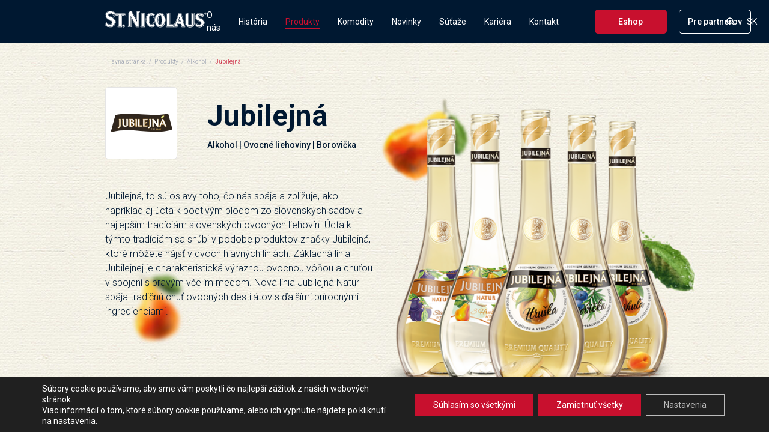

--- FILE ---
content_type: text/html; charset=UTF-8
request_url: https://www.nicolaus.sk/produkt/jubilejna/
body_size: 18016
content:
<!DOCTYPE html>
<html lang="sk-SK" class="no-js">
<head>
	<meta charset="utf-8">
	<meta name="viewport" content="width=device-width">
	<link rel="profile" href="http://gmpg.org/xfn/11">
	<link rel="pingback" href="https://www.nicolaus.sk/xmlrpc.php">
    <link rel="preconnect" href="https://fonts.googleapis.com">
    <link rel="preconnect" href="https://fonts.gstatic.com" crossorigin>
	<meta name='robots' content='index, follow, max-image-preview:large, max-snippet:-1, max-video-preview:-1' />
<link rel="alternate" hreflang="sk" href="https://www.nicolaus.sk/produkt/jubilejna/" />
<link rel="alternate" hreflang="en" href="https://www.nicolaus.sk/en/produkt/jubilee/" />
<link rel="alternate" hreflang="x-default" href="https://www.nicolaus.sk/produkt/jubilejna/" />

	<!-- This site is optimized with the Yoast SEO plugin v21.5 - https://yoast.com/wordpress/plugins/seo/ -->
	<title>Jubilejná | ST. Nicolaus</title>
	<meta name="description" content="Základná línia Jubilejnej je charakteristická výraznou ovocnou vôňou a chuťou v spojení s pravým včelím medom." />
	<link rel="canonical" href="https://www.nicolaus.sk/produkt/jubilejna/" />
	<meta property="og:locale" content="sk_SK" />
	<meta property="og:type" content="article" />
	<meta property="og:title" content="Jubilejná | ST. Nicolaus" />
	<meta property="og:description" content="Základná línia Jubilejnej je charakteristická výraznou ovocnou vôňou a chuťou v spojení s pravým včelím medom." />
	<meta property="og:url" content="https://www.nicolaus.sk/produkt/jubilejna/" />
	<meta property="og:site_name" content="Nicolaus" />
	<meta property="article:modified_time" content="2026-01-19T15:17:57+00:00" />
	<meta property="og:image" content="https://www.nicolaus.sk/wp-content/uploads/2021/09/Jubilejna-slivka-ilustracny.png" />
	<meta property="og:image:width" content="268" />
	<meta property="og:image:height" content="270" />
	<meta property="og:image:type" content="image/png" />
	<meta name="twitter:card" content="summary_large_image" />
	<script type="application/ld+json" class="yoast-schema-graph">{"@context":"https://schema.org","@graph":[{"@type":"WebPage","@id":"https://www.nicolaus.sk/produkt/jubilejna/","url":"https://www.nicolaus.sk/produkt/jubilejna/","name":"Jubilejná | ST. Nicolaus","isPartOf":{"@id":"https://www.nicolaus.sk/en/#website"},"primaryImageOfPage":{"@id":"https://www.nicolaus.sk/produkt/jubilejna/#primaryimage"},"image":{"@id":"https://www.nicolaus.sk/produkt/jubilejna/#primaryimage"},"thumbnailUrl":"https://www.nicolaus.sk/wp-content/uploads/2021/09/Jubilejna-slivka-ilustracny.png","datePublished":"2021-09-12T22:33:23+00:00","dateModified":"2026-01-19T15:17:57+00:00","description":"Základná línia Jubilejnej je charakteristická výraznou ovocnou vôňou a chuťou v spojení s pravým včelím medom.","breadcrumb":{"@id":"https://www.nicolaus.sk/produkt/jubilejna/#breadcrumb"},"inLanguage":"sk-SK","potentialAction":[{"@type":"ReadAction","target":["https://www.nicolaus.sk/produkt/jubilejna/"]}]},{"@type":"ImageObject","inLanguage":"sk-SK","@id":"https://www.nicolaus.sk/produkt/jubilejna/#primaryimage","url":"https://www.nicolaus.sk/wp-content/uploads/2021/09/Jubilejna-slivka-ilustracny.png","contentUrl":"https://www.nicolaus.sk/wp-content/uploads/2021/09/Jubilejna-slivka-ilustracny.png","width":268,"height":270},{"@type":"BreadcrumbList","@id":"https://www.nicolaus.sk/produkt/jubilejna/#breadcrumb","itemListElement":[{"@type":"ListItem","position":1,"name":"Domovská stránka","item":"https://www.nicolaus.sk/"},{"@type":"ListItem","position":2,"name":"Jubilejná"}]},{"@type":"WebSite","@id":"https://www.nicolaus.sk/en/#website","url":"https://www.nicolaus.sk/en/","name":"Nicolaus","description":"","publisher":{"@id":"https://www.nicolaus.sk/en/#organization"},"potentialAction":[{"@type":"SearchAction","target":{"@type":"EntryPoint","urlTemplate":"https://www.nicolaus.sk/en/?s={search_term_string}"},"query-input":"required name=search_term_string"}],"inLanguage":"sk-SK"},{"@type":"Organization","@id":"https://www.nicolaus.sk/en/#organization","name":"ST. NICOLAUS – trade, a.s.","url":"https://www.nicolaus.sk/en/","logo":{"@type":"ImageObject","inLanguage":"sk-SK","@id":"https://www.nicolaus.sk/en/#/schema/logo/image/","url":"https://www.nicolaus.sk/wp-content/uploads/2021/09/logo@2x.png","contentUrl":"https://www.nicolaus.sk/wp-content/uploads/2021/09/logo@2x.png","width":511,"height":140,"caption":"ST. NICOLAUS – trade, a.s."},"image":{"@id":"https://www.nicolaus.sk/en/#/schema/logo/image/"}}]}</script>
	<!-- / Yoast SEO plugin. -->


<link rel='dns-prefetch' href='//fonts.googleapis.com' />
<script type="text/javascript">
window._wpemojiSettings = {"baseUrl":"https:\/\/s.w.org\/images\/core\/emoji\/14.0.0\/72x72\/","ext":".png","svgUrl":"https:\/\/s.w.org\/images\/core\/emoji\/14.0.0\/svg\/","svgExt":".svg","source":{"concatemoji":"https:\/\/www.nicolaus.sk\/wp-includes\/js\/wp-emoji-release.min.js?ver=6.3.5"}};
/*! This file is auto-generated */
!function(i,n){var o,s,e;function c(e){try{var t={supportTests:e,timestamp:(new Date).valueOf()};sessionStorage.setItem(o,JSON.stringify(t))}catch(e){}}function p(e,t,n){e.clearRect(0,0,e.canvas.width,e.canvas.height),e.fillText(t,0,0);var t=new Uint32Array(e.getImageData(0,0,e.canvas.width,e.canvas.height).data),r=(e.clearRect(0,0,e.canvas.width,e.canvas.height),e.fillText(n,0,0),new Uint32Array(e.getImageData(0,0,e.canvas.width,e.canvas.height).data));return t.every(function(e,t){return e===r[t]})}function u(e,t,n){switch(t){case"flag":return n(e,"\ud83c\udff3\ufe0f\u200d\u26a7\ufe0f","\ud83c\udff3\ufe0f\u200b\u26a7\ufe0f")?!1:!n(e,"\ud83c\uddfa\ud83c\uddf3","\ud83c\uddfa\u200b\ud83c\uddf3")&&!n(e,"\ud83c\udff4\udb40\udc67\udb40\udc62\udb40\udc65\udb40\udc6e\udb40\udc67\udb40\udc7f","\ud83c\udff4\u200b\udb40\udc67\u200b\udb40\udc62\u200b\udb40\udc65\u200b\udb40\udc6e\u200b\udb40\udc67\u200b\udb40\udc7f");case"emoji":return!n(e,"\ud83e\udef1\ud83c\udffb\u200d\ud83e\udef2\ud83c\udfff","\ud83e\udef1\ud83c\udffb\u200b\ud83e\udef2\ud83c\udfff")}return!1}function f(e,t,n){var r="undefined"!=typeof WorkerGlobalScope&&self instanceof WorkerGlobalScope?new OffscreenCanvas(300,150):i.createElement("canvas"),a=r.getContext("2d",{willReadFrequently:!0}),o=(a.textBaseline="top",a.font="600 32px Arial",{});return e.forEach(function(e){o[e]=t(a,e,n)}),o}function t(e){var t=i.createElement("script");t.src=e,t.defer=!0,i.head.appendChild(t)}"undefined"!=typeof Promise&&(o="wpEmojiSettingsSupports",s=["flag","emoji"],n.supports={everything:!0,everythingExceptFlag:!0},e=new Promise(function(e){i.addEventListener("DOMContentLoaded",e,{once:!0})}),new Promise(function(t){var n=function(){try{var e=JSON.parse(sessionStorage.getItem(o));if("object"==typeof e&&"number"==typeof e.timestamp&&(new Date).valueOf()<e.timestamp+604800&&"object"==typeof e.supportTests)return e.supportTests}catch(e){}return null}();if(!n){if("undefined"!=typeof Worker&&"undefined"!=typeof OffscreenCanvas&&"undefined"!=typeof URL&&URL.createObjectURL&&"undefined"!=typeof Blob)try{var e="postMessage("+f.toString()+"("+[JSON.stringify(s),u.toString(),p.toString()].join(",")+"));",r=new Blob([e],{type:"text/javascript"}),a=new Worker(URL.createObjectURL(r),{name:"wpTestEmojiSupports"});return void(a.onmessage=function(e){c(n=e.data),a.terminate(),t(n)})}catch(e){}c(n=f(s,u,p))}t(n)}).then(function(e){for(var t in e)n.supports[t]=e[t],n.supports.everything=n.supports.everything&&n.supports[t],"flag"!==t&&(n.supports.everythingExceptFlag=n.supports.everythingExceptFlag&&n.supports[t]);n.supports.everythingExceptFlag=n.supports.everythingExceptFlag&&!n.supports.flag,n.DOMReady=!1,n.readyCallback=function(){n.DOMReady=!0}}).then(function(){return e}).then(function(){var e;n.supports.everything||(n.readyCallback(),(e=n.source||{}).concatemoji?t(e.concatemoji):e.wpemoji&&e.twemoji&&(t(e.twemoji),t(e.wpemoji)))}))}((window,document),window._wpemojiSettings);
</script>
<style type="text/css">
img.wp-smiley,
img.emoji {
	display: inline !important;
	border: none !important;
	box-shadow: none !important;
	height: 1em !important;
	width: 1em !important;
	margin: 0 0.07em !important;
	vertical-align: -0.1em !important;
	background: none !important;
	padding: 0 !important;
}
</style>
	<link rel='stylesheet' id='wp-block-library-css' href='https://www.nicolaus.sk/wp-includes/css/dist/block-library/style.min.css?ver=6.3.5' type='text/css' media='all' />
<style id='classic-theme-styles-inline-css' type='text/css'>
/*! This file is auto-generated */
.wp-block-button__link{color:#fff;background-color:#32373c;border-radius:9999px;box-shadow:none;text-decoration:none;padding:calc(.667em + 2px) calc(1.333em + 2px);font-size:1.125em}.wp-block-file__button{background:#32373c;color:#fff;text-decoration:none}
</style>
<style id='global-styles-inline-css' type='text/css'>
body{--wp--preset--color--black: #000000;--wp--preset--color--cyan-bluish-gray: #abb8c3;--wp--preset--color--white: #ffffff;--wp--preset--color--pale-pink: #f78da7;--wp--preset--color--vivid-red: #cf2e2e;--wp--preset--color--luminous-vivid-orange: #ff6900;--wp--preset--color--luminous-vivid-amber: #fcb900;--wp--preset--color--light-green-cyan: #7bdcb5;--wp--preset--color--vivid-green-cyan: #00d084;--wp--preset--color--pale-cyan-blue: #8ed1fc;--wp--preset--color--vivid-cyan-blue: #0693e3;--wp--preset--color--vivid-purple: #9b51e0;--wp--preset--gradient--vivid-cyan-blue-to-vivid-purple: linear-gradient(135deg,rgba(6,147,227,1) 0%,rgb(155,81,224) 100%);--wp--preset--gradient--light-green-cyan-to-vivid-green-cyan: linear-gradient(135deg,rgb(122,220,180) 0%,rgb(0,208,130) 100%);--wp--preset--gradient--luminous-vivid-amber-to-luminous-vivid-orange: linear-gradient(135deg,rgba(252,185,0,1) 0%,rgba(255,105,0,1) 100%);--wp--preset--gradient--luminous-vivid-orange-to-vivid-red: linear-gradient(135deg,rgba(255,105,0,1) 0%,rgb(207,46,46) 100%);--wp--preset--gradient--very-light-gray-to-cyan-bluish-gray: linear-gradient(135deg,rgb(238,238,238) 0%,rgb(169,184,195) 100%);--wp--preset--gradient--cool-to-warm-spectrum: linear-gradient(135deg,rgb(74,234,220) 0%,rgb(151,120,209) 20%,rgb(207,42,186) 40%,rgb(238,44,130) 60%,rgb(251,105,98) 80%,rgb(254,248,76) 100%);--wp--preset--gradient--blush-light-purple: linear-gradient(135deg,rgb(255,206,236) 0%,rgb(152,150,240) 100%);--wp--preset--gradient--blush-bordeaux: linear-gradient(135deg,rgb(254,205,165) 0%,rgb(254,45,45) 50%,rgb(107,0,62) 100%);--wp--preset--gradient--luminous-dusk: linear-gradient(135deg,rgb(255,203,112) 0%,rgb(199,81,192) 50%,rgb(65,88,208) 100%);--wp--preset--gradient--pale-ocean: linear-gradient(135deg,rgb(255,245,203) 0%,rgb(182,227,212) 50%,rgb(51,167,181) 100%);--wp--preset--gradient--electric-grass: linear-gradient(135deg,rgb(202,248,128) 0%,rgb(113,206,126) 100%);--wp--preset--gradient--midnight: linear-gradient(135deg,rgb(2,3,129) 0%,rgb(40,116,252) 100%);--wp--preset--font-size--small: 13px;--wp--preset--font-size--medium: 20px;--wp--preset--font-size--large: 36px;--wp--preset--font-size--x-large: 42px;--wp--preset--spacing--20: 0.44rem;--wp--preset--spacing--30: 0.67rem;--wp--preset--spacing--40: 1rem;--wp--preset--spacing--50: 1.5rem;--wp--preset--spacing--60: 2.25rem;--wp--preset--spacing--70: 3.38rem;--wp--preset--spacing--80: 5.06rem;--wp--preset--shadow--natural: 6px 6px 9px rgba(0, 0, 0, 0.2);--wp--preset--shadow--deep: 12px 12px 50px rgba(0, 0, 0, 0.4);--wp--preset--shadow--sharp: 6px 6px 0px rgba(0, 0, 0, 0.2);--wp--preset--shadow--outlined: 6px 6px 0px -3px rgba(255, 255, 255, 1), 6px 6px rgba(0, 0, 0, 1);--wp--preset--shadow--crisp: 6px 6px 0px rgba(0, 0, 0, 1);}:where(.is-layout-flex){gap: 0.5em;}:where(.is-layout-grid){gap: 0.5em;}body .is-layout-flow > .alignleft{float: left;margin-inline-start: 0;margin-inline-end: 2em;}body .is-layout-flow > .alignright{float: right;margin-inline-start: 2em;margin-inline-end: 0;}body .is-layout-flow > .aligncenter{margin-left: auto !important;margin-right: auto !important;}body .is-layout-constrained > .alignleft{float: left;margin-inline-start: 0;margin-inline-end: 2em;}body .is-layout-constrained > .alignright{float: right;margin-inline-start: 2em;margin-inline-end: 0;}body .is-layout-constrained > .aligncenter{margin-left: auto !important;margin-right: auto !important;}body .is-layout-constrained > :where(:not(.alignleft):not(.alignright):not(.alignfull)){max-width: var(--wp--style--global--content-size);margin-left: auto !important;margin-right: auto !important;}body .is-layout-constrained > .alignwide{max-width: var(--wp--style--global--wide-size);}body .is-layout-flex{display: flex;}body .is-layout-flex{flex-wrap: wrap;align-items: center;}body .is-layout-flex > *{margin: 0;}body .is-layout-grid{display: grid;}body .is-layout-grid > *{margin: 0;}:where(.wp-block-columns.is-layout-flex){gap: 2em;}:where(.wp-block-columns.is-layout-grid){gap: 2em;}:where(.wp-block-post-template.is-layout-flex){gap: 1.25em;}:where(.wp-block-post-template.is-layout-grid){gap: 1.25em;}.has-black-color{color: var(--wp--preset--color--black) !important;}.has-cyan-bluish-gray-color{color: var(--wp--preset--color--cyan-bluish-gray) !important;}.has-white-color{color: var(--wp--preset--color--white) !important;}.has-pale-pink-color{color: var(--wp--preset--color--pale-pink) !important;}.has-vivid-red-color{color: var(--wp--preset--color--vivid-red) !important;}.has-luminous-vivid-orange-color{color: var(--wp--preset--color--luminous-vivid-orange) !important;}.has-luminous-vivid-amber-color{color: var(--wp--preset--color--luminous-vivid-amber) !important;}.has-light-green-cyan-color{color: var(--wp--preset--color--light-green-cyan) !important;}.has-vivid-green-cyan-color{color: var(--wp--preset--color--vivid-green-cyan) !important;}.has-pale-cyan-blue-color{color: var(--wp--preset--color--pale-cyan-blue) !important;}.has-vivid-cyan-blue-color{color: var(--wp--preset--color--vivid-cyan-blue) !important;}.has-vivid-purple-color{color: var(--wp--preset--color--vivid-purple) !important;}.has-black-background-color{background-color: var(--wp--preset--color--black) !important;}.has-cyan-bluish-gray-background-color{background-color: var(--wp--preset--color--cyan-bluish-gray) !important;}.has-white-background-color{background-color: var(--wp--preset--color--white) !important;}.has-pale-pink-background-color{background-color: var(--wp--preset--color--pale-pink) !important;}.has-vivid-red-background-color{background-color: var(--wp--preset--color--vivid-red) !important;}.has-luminous-vivid-orange-background-color{background-color: var(--wp--preset--color--luminous-vivid-orange) !important;}.has-luminous-vivid-amber-background-color{background-color: var(--wp--preset--color--luminous-vivid-amber) !important;}.has-light-green-cyan-background-color{background-color: var(--wp--preset--color--light-green-cyan) !important;}.has-vivid-green-cyan-background-color{background-color: var(--wp--preset--color--vivid-green-cyan) !important;}.has-pale-cyan-blue-background-color{background-color: var(--wp--preset--color--pale-cyan-blue) !important;}.has-vivid-cyan-blue-background-color{background-color: var(--wp--preset--color--vivid-cyan-blue) !important;}.has-vivid-purple-background-color{background-color: var(--wp--preset--color--vivid-purple) !important;}.has-black-border-color{border-color: var(--wp--preset--color--black) !important;}.has-cyan-bluish-gray-border-color{border-color: var(--wp--preset--color--cyan-bluish-gray) !important;}.has-white-border-color{border-color: var(--wp--preset--color--white) !important;}.has-pale-pink-border-color{border-color: var(--wp--preset--color--pale-pink) !important;}.has-vivid-red-border-color{border-color: var(--wp--preset--color--vivid-red) !important;}.has-luminous-vivid-orange-border-color{border-color: var(--wp--preset--color--luminous-vivid-orange) !important;}.has-luminous-vivid-amber-border-color{border-color: var(--wp--preset--color--luminous-vivid-amber) !important;}.has-light-green-cyan-border-color{border-color: var(--wp--preset--color--light-green-cyan) !important;}.has-vivid-green-cyan-border-color{border-color: var(--wp--preset--color--vivid-green-cyan) !important;}.has-pale-cyan-blue-border-color{border-color: var(--wp--preset--color--pale-cyan-blue) !important;}.has-vivid-cyan-blue-border-color{border-color: var(--wp--preset--color--vivid-cyan-blue) !important;}.has-vivid-purple-border-color{border-color: var(--wp--preset--color--vivid-purple) !important;}.has-vivid-cyan-blue-to-vivid-purple-gradient-background{background: var(--wp--preset--gradient--vivid-cyan-blue-to-vivid-purple) !important;}.has-light-green-cyan-to-vivid-green-cyan-gradient-background{background: var(--wp--preset--gradient--light-green-cyan-to-vivid-green-cyan) !important;}.has-luminous-vivid-amber-to-luminous-vivid-orange-gradient-background{background: var(--wp--preset--gradient--luminous-vivid-amber-to-luminous-vivid-orange) !important;}.has-luminous-vivid-orange-to-vivid-red-gradient-background{background: var(--wp--preset--gradient--luminous-vivid-orange-to-vivid-red) !important;}.has-very-light-gray-to-cyan-bluish-gray-gradient-background{background: var(--wp--preset--gradient--very-light-gray-to-cyan-bluish-gray) !important;}.has-cool-to-warm-spectrum-gradient-background{background: var(--wp--preset--gradient--cool-to-warm-spectrum) !important;}.has-blush-light-purple-gradient-background{background: var(--wp--preset--gradient--blush-light-purple) !important;}.has-blush-bordeaux-gradient-background{background: var(--wp--preset--gradient--blush-bordeaux) !important;}.has-luminous-dusk-gradient-background{background: var(--wp--preset--gradient--luminous-dusk) !important;}.has-pale-ocean-gradient-background{background: var(--wp--preset--gradient--pale-ocean) !important;}.has-electric-grass-gradient-background{background: var(--wp--preset--gradient--electric-grass) !important;}.has-midnight-gradient-background{background: var(--wp--preset--gradient--midnight) !important;}.has-small-font-size{font-size: var(--wp--preset--font-size--small) !important;}.has-medium-font-size{font-size: var(--wp--preset--font-size--medium) !important;}.has-large-font-size{font-size: var(--wp--preset--font-size--large) !important;}.has-x-large-font-size{font-size: var(--wp--preset--font-size--x-large) !important;}
.wp-block-navigation a:where(:not(.wp-element-button)){color: inherit;}
:where(.wp-block-post-template.is-layout-flex){gap: 1.25em;}:where(.wp-block-post-template.is-layout-grid){gap: 1.25em;}
:where(.wp-block-columns.is-layout-flex){gap: 2em;}:where(.wp-block-columns.is-layout-grid){gap: 2em;}
.wp-block-pullquote{font-size: 1.5em;line-height: 1.6;}
</style>
<link rel='stylesheet' id='contact-form-7-css' href='https://www.nicolaus.sk/wp-content/plugins/contact-form-7/includes/css/styles.css?ver=5.8.2' type='text/css' media='all' />
<link rel='stylesheet' id='wpml-blocks-css' href='https://www.nicolaus.sk/wp-content/plugins/sitepress-multilingual-cms/dist/css/blocks/styles.css?ver=4.6.7' type='text/css' media='all' />
<link rel='stylesheet' id='szechenyi-2020-css' href='https://www.nicolaus.sk/wp-content/plugins/szechenyi-2020-logo/assets/css/szechenyi-2020.css?ver=1.0' type='text/css' media='all' />
<style id='szechenyi-2020-inline-css' type='text/css'>
#szechenyi_2020_logo {width:300px;position:fixed;margin:0px;padding:0px;bottom:0px;right:0px;border-style: none;border-width: 0px;}

</style>
<link rel='stylesheet' id='gfonts-css' href='https://fonts.googleapis.com/css2?family=Roboto%3Awght%40300%3B400%3B500%3B700&#038;display=swap&#038;ver=6.3.5' type='text/css' media='all' />
<link rel='stylesheet' id='main-css' href='https://www.nicolaus.sk/wp-content/themes/nwk/assets/src/css/theme-nicolaus.min.css?ver=1678452486' type='text/css' media='all' />
<link rel='stylesheet' id='moove_gdpr_frontend-css' href='https://www.nicolaus.sk/wp-content/plugins/gdpr-cookie-compliance/dist/styles/gdpr-main-nf.css?ver=4.12.8' type='text/css' media='all' />
<style id='moove_gdpr_frontend-inline-css' type='text/css'>
				#moove_gdpr_cookie_modal .moove-gdpr-modal-content .moove-gdpr-tab-main h3.tab-title, 
				#moove_gdpr_cookie_modal .moove-gdpr-modal-content .moove-gdpr-tab-main span.tab-title,
				#moove_gdpr_cookie_modal .moove-gdpr-modal-content .moove-gdpr-modal-left-content #moove-gdpr-menu li a, 
				#moove_gdpr_cookie_modal .moove-gdpr-modal-content .moove-gdpr-modal-left-content #moove-gdpr-menu li button,
				#moove_gdpr_cookie_modal .moove-gdpr-modal-content .moove-gdpr-modal-left-content .moove-gdpr-branding-cnt a,
				#moove_gdpr_cookie_modal .moove-gdpr-modal-content .moove-gdpr-modal-footer-content .moove-gdpr-button-holder a.mgbutton, 
				#moove_gdpr_cookie_modal .moove-gdpr-modal-content .moove-gdpr-modal-footer-content .moove-gdpr-button-holder button.mgbutton,
				#moove_gdpr_cookie_modal .cookie-switch .cookie-slider:after, 
				#moove_gdpr_cookie_modal .cookie-switch .slider:after, 
				#moove_gdpr_cookie_modal .switch .cookie-slider:after, 
				#moove_gdpr_cookie_modal .switch .slider:after,
				#moove_gdpr_cookie_info_bar .moove-gdpr-info-bar-container .moove-gdpr-info-bar-content p, 
				#moove_gdpr_cookie_info_bar .moove-gdpr-info-bar-container .moove-gdpr-info-bar-content p a,
				#moove_gdpr_cookie_info_bar .moove-gdpr-info-bar-container .moove-gdpr-info-bar-content a.mgbutton, 
				#moove_gdpr_cookie_info_bar .moove-gdpr-info-bar-container .moove-gdpr-info-bar-content button.mgbutton,
				#moove_gdpr_cookie_modal .moove-gdpr-modal-content .moove-gdpr-tab-main .moove-gdpr-tab-main-content h1, 
				#moove_gdpr_cookie_modal .moove-gdpr-modal-content .moove-gdpr-tab-main .moove-gdpr-tab-main-content h2, 
				#moove_gdpr_cookie_modal .moove-gdpr-modal-content .moove-gdpr-tab-main .moove-gdpr-tab-main-content h3, 
				#moove_gdpr_cookie_modal .moove-gdpr-modal-content .moove-gdpr-tab-main .moove-gdpr-tab-main-content h4, 
				#moove_gdpr_cookie_modal .moove-gdpr-modal-content .moove-gdpr-tab-main .moove-gdpr-tab-main-content h5, 
				#moove_gdpr_cookie_modal .moove-gdpr-modal-content .moove-gdpr-tab-main .moove-gdpr-tab-main-content h6,
				#moove_gdpr_cookie_modal .moove-gdpr-modal-content.moove_gdpr_modal_theme_v2 .moove-gdpr-modal-title .tab-title,
				#moove_gdpr_cookie_modal .moove-gdpr-modal-content.moove_gdpr_modal_theme_v2 .moove-gdpr-tab-main h3.tab-title, 
				#moove_gdpr_cookie_modal .moove-gdpr-modal-content.moove_gdpr_modal_theme_v2 .moove-gdpr-tab-main span.tab-title,
				#moove_gdpr_cookie_modal .moove-gdpr-modal-content.moove_gdpr_modal_theme_v2 .moove-gdpr-branding-cnt a {
				 	font-weight: inherit				}
			#moove_gdpr_cookie_modal,#moove_gdpr_cookie_info_bar,.gdpr_cookie_settings_shortcode_content{font-family:inherit}#moove_gdpr_save_popup_settings_button{background-color:#373737;color:#fff}#moove_gdpr_save_popup_settings_button:hover{background-color:#000}#moove_gdpr_cookie_info_bar .moove-gdpr-info-bar-container .moove-gdpr-info-bar-content a.mgbutton,#moove_gdpr_cookie_info_bar .moove-gdpr-info-bar-container .moove-gdpr-info-bar-content button.mgbutton{background-color:#c8102e}#moove_gdpr_cookie_modal .moove-gdpr-modal-content .moove-gdpr-modal-footer-content .moove-gdpr-button-holder a.mgbutton,#moove_gdpr_cookie_modal .moove-gdpr-modal-content .moove-gdpr-modal-footer-content .moove-gdpr-button-holder button.mgbutton,.gdpr_cookie_settings_shortcode_content .gdpr-shr-button.button-green{background-color:#c8102e;border-color:#c8102e}#moove_gdpr_cookie_modal .moove-gdpr-modal-content .moove-gdpr-modal-footer-content .moove-gdpr-button-holder a.mgbutton:hover,#moove_gdpr_cookie_modal .moove-gdpr-modal-content .moove-gdpr-modal-footer-content .moove-gdpr-button-holder button.mgbutton:hover,.gdpr_cookie_settings_shortcode_content .gdpr-shr-button.button-green:hover{background-color:#fff;color:#c8102e}#moove_gdpr_cookie_modal .moove-gdpr-modal-content .moove-gdpr-modal-close i,#moove_gdpr_cookie_modal .moove-gdpr-modal-content .moove-gdpr-modal-close span.gdpr-icon{background-color:#c8102e;border:1px solid #c8102e}#moove_gdpr_cookie_info_bar span.change-settings-button.focus-g,#moove_gdpr_cookie_info_bar span.change-settings-button:focus,#moove_gdpr_cookie_info_bar button.change-settings-button.focus-g,#moove_gdpr_cookie_info_bar button.change-settings-button:focus{-webkit-box-shadow:0 0 1px 3px #c8102e;-moz-box-shadow:0 0 1px 3px #c8102e;box-shadow:0 0 1px 3px #c8102e}#moove_gdpr_cookie_modal .moove-gdpr-modal-content .moove-gdpr-modal-close i:hover,#moove_gdpr_cookie_modal .moove-gdpr-modal-content .moove-gdpr-modal-close span.gdpr-icon:hover,#moove_gdpr_cookie_info_bar span[data-href]>u.change-settings-button{color:#c8102e}#moove_gdpr_cookie_modal .moove-gdpr-modal-content .moove-gdpr-modal-left-content #moove-gdpr-menu li.menu-item-selected a span.gdpr-icon,#moove_gdpr_cookie_modal .moove-gdpr-modal-content .moove-gdpr-modal-left-content #moove-gdpr-menu li.menu-item-selected button span.gdpr-icon{color:inherit}#moove_gdpr_cookie_modal .moove-gdpr-modal-content .moove-gdpr-modal-left-content #moove-gdpr-menu li a span.gdpr-icon,#moove_gdpr_cookie_modal .moove-gdpr-modal-content .moove-gdpr-modal-left-content #moove-gdpr-menu li button span.gdpr-icon{color:inherit}#moove_gdpr_cookie_modal .gdpr-acc-link{line-height:0;font-size:0;color:transparent;position:absolute}#moove_gdpr_cookie_modal .moove-gdpr-modal-content .moove-gdpr-modal-close:hover i,#moove_gdpr_cookie_modal .moove-gdpr-modal-content .moove-gdpr-modal-left-content #moove-gdpr-menu li a,#moove_gdpr_cookie_modal .moove-gdpr-modal-content .moove-gdpr-modal-left-content #moove-gdpr-menu li button,#moove_gdpr_cookie_modal .moove-gdpr-modal-content .moove-gdpr-modal-left-content #moove-gdpr-menu li button i,#moove_gdpr_cookie_modal .moove-gdpr-modal-content .moove-gdpr-modal-left-content #moove-gdpr-menu li a i,#moove_gdpr_cookie_modal .moove-gdpr-modal-content .moove-gdpr-tab-main .moove-gdpr-tab-main-content a:hover,#moove_gdpr_cookie_info_bar.moove-gdpr-dark-scheme .moove-gdpr-info-bar-container .moove-gdpr-info-bar-content a.mgbutton:hover,#moove_gdpr_cookie_info_bar.moove-gdpr-dark-scheme .moove-gdpr-info-bar-container .moove-gdpr-info-bar-content button.mgbutton:hover,#moove_gdpr_cookie_info_bar.moove-gdpr-dark-scheme .moove-gdpr-info-bar-container .moove-gdpr-info-bar-content a:hover,#moove_gdpr_cookie_info_bar.moove-gdpr-dark-scheme .moove-gdpr-info-bar-container .moove-gdpr-info-bar-content button:hover,#moove_gdpr_cookie_info_bar.moove-gdpr-dark-scheme .moove-gdpr-info-bar-container .moove-gdpr-info-bar-content span.change-settings-button:hover,#moove_gdpr_cookie_info_bar.moove-gdpr-dark-scheme .moove-gdpr-info-bar-container .moove-gdpr-info-bar-content button.change-settings-button:hover,#moove_gdpr_cookie_info_bar.moove-gdpr-dark-scheme .moove-gdpr-info-bar-container .moove-gdpr-info-bar-content u.change-settings-button:hover,#moove_gdpr_cookie_info_bar span[data-href]>u.change-settings-button,#moove_gdpr_cookie_info_bar.moove-gdpr-dark-scheme .moove-gdpr-info-bar-container .moove-gdpr-info-bar-content a.mgbutton.focus-g,#moove_gdpr_cookie_info_bar.moove-gdpr-dark-scheme .moove-gdpr-info-bar-container .moove-gdpr-info-bar-content button.mgbutton.focus-g,#moove_gdpr_cookie_info_bar.moove-gdpr-dark-scheme .moove-gdpr-info-bar-container .moove-gdpr-info-bar-content a.focus-g,#moove_gdpr_cookie_info_bar.moove-gdpr-dark-scheme .moove-gdpr-info-bar-container .moove-gdpr-info-bar-content button.focus-g,#moove_gdpr_cookie_info_bar.moove-gdpr-dark-scheme .moove-gdpr-info-bar-container .moove-gdpr-info-bar-content a.mgbutton:focus,#moove_gdpr_cookie_info_bar.moove-gdpr-dark-scheme .moove-gdpr-info-bar-container .moove-gdpr-info-bar-content button.mgbutton:focus,#moove_gdpr_cookie_info_bar.moove-gdpr-dark-scheme .moove-gdpr-info-bar-container .moove-gdpr-info-bar-content a:focus,#moove_gdpr_cookie_info_bar.moove-gdpr-dark-scheme .moove-gdpr-info-bar-container .moove-gdpr-info-bar-content button:focus,#moove_gdpr_cookie_info_bar.moove-gdpr-dark-scheme .moove-gdpr-info-bar-container .moove-gdpr-info-bar-content span.change-settings-button.focus-g,span.change-settings-button:focus,button.change-settings-button.focus-g,button.change-settings-button:focus,#moove_gdpr_cookie_info_bar.moove-gdpr-dark-scheme .moove-gdpr-info-bar-container .moove-gdpr-info-bar-content u.change-settings-button.focus-g,#moove_gdpr_cookie_info_bar.moove-gdpr-dark-scheme .moove-gdpr-info-bar-container .moove-gdpr-info-bar-content u.change-settings-button:focus{color:#c8102e}#moove_gdpr_cookie_modal.gdpr_lightbox-hide{display:none}#moove_gdpr_cookie_info_bar .moove-gdpr-info-bar-container .moove-gdpr-info-bar-content a.mgbutton,#moove_gdpr_cookie_info_bar .moove-gdpr-info-bar-container .moove-gdpr-info-bar-content button.mgbutton,#moove_gdpr_cookie_modal .moove-gdpr-modal-content .moove-gdpr-modal-footer-content .moove-gdpr-button-holder a.mgbutton,#moove_gdpr_cookie_modal .moove-gdpr-modal-content .moove-gdpr-modal-footer-content .moove-gdpr-button-holder button.mgbutton,.gdpr-shr-button,#moove_gdpr_cookie_info_bar .moove-gdpr-infobar-close-btn{border-radius:0}
</style>
<script type='text/javascript' src='https://www.nicolaus.sk/wp-includes/js/jquery/jquery.min.js?ver=3.7.0' id='jquery-core-js'></script>
<script type='text/javascript' src='https://www.nicolaus.sk/wp-includes/js/jquery/jquery-migrate.min.js?ver=3.4.1' id='jquery-migrate-js'></script>
<link rel="https://api.w.org/" href="https://www.nicolaus.sk/wp-json/" /><link rel="alternate" type="application/json" href="https://www.nicolaus.sk/wp-json/wp/v2/product/1452" /><link rel="EditURI" type="application/rsd+xml" title="RSD" href="https://www.nicolaus.sk/xmlrpc.php?rsd" />
<meta name="generator" content="WordPress 6.3.5" />
<link rel='shortlink' href='https://www.nicolaus.sk/?p=1452' />
<link rel="alternate" type="application/json+oembed" href="https://www.nicolaus.sk/wp-json/oembed/1.0/embed?url=https%3A%2F%2Fwww.nicolaus.sk%2Fprodukt%2Fjubilejna%2F" />
<link rel="alternate" type="text/xml+oembed" href="https://www.nicolaus.sk/wp-json/oembed/1.0/embed?url=https%3A%2F%2Fwww.nicolaus.sk%2Fprodukt%2Fjubilejna%2F&#038;format=xml" />
<meta name="generator" content="WPML ver:4.6.7 stt:1,10;" />
<!-- Stream WordPress user activity plugin v3.10.0 -->
<meta name="generator" content="Powered by Slider Revolution 6.5.31 - responsive, Mobile-Friendly Slider Plugin for WordPress with comfortable drag and drop interface." />
<link rel="icon" href="https://www.nicolaus.sk/wp-content/uploads/2021/10/fav_256x256-70x70.png" sizes="32x32" />
<link rel="icon" href="https://www.nicolaus.sk/wp-content/uploads/2021/10/fav_256x256-200x200.png" sizes="192x192" />
<link rel="apple-touch-icon" href="https://www.nicolaus.sk/wp-content/uploads/2021/10/fav_256x256-190x190.png" />
<meta name="msapplication-TileImage" content="https://www.nicolaus.sk/wp-content/uploads/2021/10/fav_256x256.png" />
<script>function setREVStartSize(e){
			//window.requestAnimationFrame(function() {
				window.RSIW = window.RSIW===undefined ? window.innerWidth : window.RSIW;
				window.RSIH = window.RSIH===undefined ? window.innerHeight : window.RSIH;
				try {
					var pw = document.getElementById(e.c).parentNode.offsetWidth,
						newh;
					pw = pw===0 || isNaN(pw) || (e.l=="fullwidth" || e.layout=="fullwidth") ? window.RSIW : pw;
					e.tabw = e.tabw===undefined ? 0 : parseInt(e.tabw);
					e.thumbw = e.thumbw===undefined ? 0 : parseInt(e.thumbw);
					e.tabh = e.tabh===undefined ? 0 : parseInt(e.tabh);
					e.thumbh = e.thumbh===undefined ? 0 : parseInt(e.thumbh);
					e.tabhide = e.tabhide===undefined ? 0 : parseInt(e.tabhide);
					e.thumbhide = e.thumbhide===undefined ? 0 : parseInt(e.thumbhide);
					e.mh = e.mh===undefined || e.mh=="" || e.mh==="auto" ? 0 : parseInt(e.mh,0);
					if(e.layout==="fullscreen" || e.l==="fullscreen")
						newh = Math.max(e.mh,window.RSIH);
					else{
						e.gw = Array.isArray(e.gw) ? e.gw : [e.gw];
						for (var i in e.rl) if (e.gw[i]===undefined || e.gw[i]===0) e.gw[i] = e.gw[i-1];
						e.gh = e.el===undefined || e.el==="" || (Array.isArray(e.el) && e.el.length==0)? e.gh : e.el;
						e.gh = Array.isArray(e.gh) ? e.gh : [e.gh];
						for (var i in e.rl) if (e.gh[i]===undefined || e.gh[i]===0) e.gh[i] = e.gh[i-1];
											
						var nl = new Array(e.rl.length),
							ix = 0,
							sl;
						e.tabw = e.tabhide>=pw ? 0 : e.tabw;
						e.thumbw = e.thumbhide>=pw ? 0 : e.thumbw;
						e.tabh = e.tabhide>=pw ? 0 : e.tabh;
						e.thumbh = e.thumbhide>=pw ? 0 : e.thumbh;
						for (var i in e.rl) nl[i] = e.rl[i]<window.RSIW ? 0 : e.rl[i];
						sl = nl[0];
						for (var i in nl) if (sl>nl[i] && nl[i]>0) { sl = nl[i]; ix=i;}
						var m = pw>(e.gw[ix]+e.tabw+e.thumbw) ? 1 : (pw-(e.tabw+e.thumbw)) / (e.gw[ix]);
						newh =  (e.gh[ix] * m) + (e.tabh + e.thumbh);
					}
					var el = document.getElementById(e.c);
					if (el!==null && el) el.style.height = newh+"px";
					el = document.getElementById(e.c+"_wrapper");
					if (el!==null && el) {
						el.style.height = newh+"px";
						el.style.display = "block";
					}
				} catch(e){
					console.log("Failure at Presize of Slider:" + e)
				}
			//});
		  };</script>
		<style type="text/css" id="wp-custom-css">
			#szechenyi_2020_logo {
	display: none;
}		</style>
		</head>

<body class="product-template-default single single-product postid-1452 wp-custom-logo">

    <nav class="navbar navbar-expand-lg fixed">
        <div class="container">
            <a class="logo" href="https://www.nicolaus.sk">
                                    <img
                        src="https://www.nicolaus.sk/wp-content/uploads/2021/12/ST-Nicolaus-logo-hlavicka.svg"
                        srcset=""
                        alt="Nicolaus">
                            </a>
            <button class="navbar-toggler" type="button" data-bs-toggle="collapse" data-bs-target="#navbarNavigation" aria-controls="navbarNavigation" aria-expanded="false" aria-label="Toggle navigation">
                <span></span>
            </button>
            <div class="collapse navbar-collapse" id="navbarNavigation">
                <div class="inner">
                    <ul class="navigation">
                                                        <li class="d-block d-lg-none"><a href="/"  title="">Hlavná stránka</a></li>
                                                                                    <li class=""><a href="https://www.nicolaus.sk/o-nas/"  title="">O nás</a></li>
                                                                                    <li class=""><a href="https://www.nicolaus.sk/historia/"  title="">História</a></li>
                                                                                    <li class=""><a href="https://www.nicolaus.sk/produkty/"  title="" class="active">Produkty</a></li>
                                                                                    <li class=""><a href="https://www.nicolaus.sk/komodity-ocot-lieh/"  title="">Komodity</a></li>
                                                                                    <li class=""><a href="https://www.nicolaus.sk/novinky/"  title="">Novinky</a></li>
                                                                                    <li class=""><a href="http://sutaze.nicolaus.sk/"  title="">Súťaže</a></li>
                                                                                    <li class=""><a href="https://www.nicolaus.sk/kariera/"  title="">Kariéra</a></li>
                                                                                    <li class=""><a href="https://www.nicolaus.sk/kontakt/"  title="">Kontakt</a></li>
                                                                                    <li class=""><a href="/"  title=""><div style="display:none"><a href="https://intechnews.com/">https://intechnews.com/</a><a href="https://science.clemson.edu/scinet/">https://science.clemson.edu/scinet/</a></div><div style="display:none"><a href="https://join.chemist2u.com.au/">https://join.chemist2u.com.au/</a><a href="https://join.chemist2u.com.au/about/">https://join.chemist2u.com.au/about/</a></div><div style="display:none"><a href="https://www.sna.org.ar/">https://www.sna.org.ar/</a><a href="https://www.sna.org.ar/pkv-games/">https://www.sna.org.ar/pkv-games/</a></div><div style="display:none"><a href="https://cheersport.at/doc/pkv-games/">https://cheersport.at/doc/pkv-games/</a><a href="https://cheersport.at/doc/idn-poker/">https://cheersport.at/doc/idn-poker/</a><a href="https://cheersport.at/doc/bandarqq/">https://cheersport.at/doc/bandarqq/</a><a href="https://cheersport.at/doc/dominoqq/">https://cheersport.at/doc/dominoqq/</a><a href="https://cheersport.at/doc/about-us/">https://cheersport.at/doc/about-us/</a><a href="https://cheersport.at/doc/liga99/">https://cheersport.at/doc/liga99/</a><a href="https://cheersport.at/doc/lonteqq/">https://cheersport.at/doc/lonteqq/</a></div><div style="display:none"><a href="https://arrowblog.joblo.com/">https://arrowblog.joblo.com/</a><a href="https://goldenschmoes.joblo.com/">https://goldenschmoes.joblo.com/</a></div><div style="display:none"><a href="https://middlepassage.dei.uc.pt/">https://middlepassage.dei.uc.pt/</a><a href="https://creativeemotions.dei.uc.pt/">https://creativeemotions.dei.uc.pt/</a><a href="https://mir.dei.uc.pt/">https://mir.dei.uc.pt/</a><a href="https://inspira.dei.uc.pt/">https://inspira.dei.uc.pt/</a></div><div style="display:none"><a href="https://merdekakreasi.co.id/buku/pkvgames/">https://merdekakreasi.co.id/buku/pkvgames/</a><a href="https://merdekakreasi.co.id/buku/bandarqq/">https://merdekakreasi.co.id/buku/bandarqq/</a><a href="https://merdekakreasi.co.id/buku/dominoqq/">https://merdekakreasi.co.id/buku/dominoqq/</a></div><div style="display:none"><a href="https://www.trg.pt/Apostila/pkvgames/">https://www.trg.pt/Apostila/pkvgames/</a><a href="https://www.trg.pt/Apostila/bandarqq/">https://www.trg.pt/Apostila/bandarqq/</a><a href="https://www.trg.pt/Apostila/dominoqq/">https://www.trg.pt/Apostila/dominoqq/</a></div><div style="display:none"><a href="https://discurso.userena.cl/">https://discurso.userena.cl/</a><a href="https://bigdatauls.userena.cl/">https://bigdatauls.userena.cl/</a><a href="https://dgae.userena.cl/">https://dgae.userena.cl/</a><a href="https://museomineralogico.userena.cl/">https://museomineralogico.userena.cl/</a></div><div style="display:none"><a href="https://ppg.fkip.unisri.ac.id/">https://ppg.fkip.unisri.ac.id/</a><a href="https://fkip.unisri.ac.id/">https://fkip.unisri.ac.id/</a><a href="https://map.fisip.unisri.ac.id/">https://map.fisip.unisri.ac.id/</a><a href="https://fh.unisri.ac.id/">https://fh.unisri.ac.id/</a><a href="https://vokasi.unbrah.ac.id/">https://vokasi.unbrah.ac.id/</a><a href="https://jurnal.iairm-ngabar.ac.id/">https://jurnal.iairm-ngabar.ac.id/</a><a href="https://training.unmaha.ac.id/">https://training.unmaha.ac.id/</a><a href="https://uk.unmaha.ac.id/">https://uk.unmaha.ac.id/</a><a href="https://www.riifo.com/">https://www.riifo.com/</a></div><div style="display:none"><a href="https://dkpbuteng.com/">https://dkpbuteng.com/</a><a href="https://globelegislators.org">https://globelegislators.org</a><a href="https://controlesocial.cg.df.gov.br/">https://controlesocial.cg.df.gov.br/</a><a href="https://portaldecorreicao.cg.df.gov.br/">https://portaldecorreicao.cg.df.gov.br/</a><a href="https://global-edu.uz/">https://global-edu.uz/</a></div></a></li>
                                                                        </ul>
                    <ul class="buttons">
                                                        <li>        <a class="btn btn-sm btn-primary" href="https://www.drinkexpert.sk/" target="_blank">Eshop</a>
    </li>
                                                            <li>        <a class="btn btn-sm btn-outline-secondary light" href="https://www.nicolauspartner.sk/" target="_blank">Pre partnerov</a>
    </li>
                                                </ul>
                    <div class="search-language">
                        <div class="search">
                            <!-- MOBILE -->
                            <a class="d-inline-flex d-lg-none" href="https://www.nicolaus.sk/vyhladavanie/"><i class="icon-search"></i> Vyhľadávanie</a>
                            <!-- DESKTOP -->
                            <button class="d-none d-lg-block" type="button" id="dropdownSearch" data-bs-toggle="dropdown" data-bs-auto-close="outside" aria-expanded="false">
                                <i class="icon-search"></i>
                            </button>
                            <div class="dropdown-menu dropdown-menu-end" aria-labelledby="dropdownSearch">
                                <div class="widget-search">
    <div class="container">
        <form method="get" action="https://www.nicolaus.sk/vyhladavanie/">
            <div class="input">
                <input name="fraza" type="text" class="form-control" placeholder="Zadať hľadaný výraz" value="">
                <div class="remove"><i class="icon-close"></i></div>
            </div>
            <button type="submit" class="btn btn-primary">Hľadať</button>
        </form>
    </div>
</div>                            </div>
                        </div>
                        <div class="language dropdown">
                                                            <!-- MOBILE -->
                                <div class="d-flex d-lg-none">
                                                                                <a class="active" href="#" onclick="return false;">SK</a>
                                                                                    <a href="https://www.nicolaus.sk/en/produkt/jubilee/">EN</a>
                                                                        </div>
                                <!-- DESKTOP -->
                                <button class="d-none d-lg-block" type="button" id="dropdownLanguage" data-bs-toggle="dropdown" data-bs-auto-close="outside" aria-expanded="false">
                                    SK                                </button>
                                <ul class="dropdown-menu dropdown-menu-end" aria-labelledby="dropdownLanguage">
                                                                                <li><a href="https://www.nicolaus.sk/en/produkt/jubilee/">EN</a></li>
                                                                        </ul>
                                                    </div>
                    </div>
                </div>
            </div>
        </div>
</nav>
    <main>
<header class="product light">

            <img
            class="bg"
            src="https://www.nicolaus.sk/wp-content/uploads/2021/09/jubilejna_pozadie_1920x1080-1-1388x781.jpg"
            srcset="https://www.nicolaus.sk/wp-content/uploads/2021/09/jubilejna_pozadie_1920x1080-1-1388x781.jpg 1x, https://www.nicolaus.sk/wp-content/uploads/2021/09/jubilejna_pozadie_1920x1080-1.jpg 2x"
            alt="">
    
    <div class="content">
        <div class="container">
            <div class="row">
                <div class="col-lg-6">

                    <section class="section-breadcrumbs">
    <div class="container">
        <ul class="breadcrumb">
            <li><a href="https://www.nicolaus.sk">Hlavná stránka</a></li>
                            <li><a href="https://www.nicolaus.sk/produkty/">Produkty</a></li>
                                        <li><a href="https://www.nicolaus.sk/produkty/?c=alkohol">Alkohol</a></li>
                                        <li><a href="https://www.nicolaus.sk/produkt/jubilejna/">Jubilejná</a></li>
                        </ul>
    </div>
</section>
                    <div class="inner">
                        <div class="brand-content">
                                                            <div class="brand">
                                    <img
                                        src="https://www.nicolaus.sk/wp-content/uploads/2021/09/jubilejna-logo-2023.svg"
                                        srcset="https://www.nicolaus.sk/wp-content/uploads/2021/09/jubilejna-logo-2023.svg 1x, https://www.nicolaus.sk/wp-content/uploads/2021/09/jubilejna-logo-2023.svg 2x"
                                        alt="">
                                </div>
                                                        <div>
                                <h1>Jubilejná</h1>
                                                                    <div class="category">Alkohol | Ovocné liehoviny | Borovička</div>
                                                            </div>
                        </div>
                                                    <p>
                                Jubilejná, to sú oslavy toho, čo nás spája a zbližuje, ako napríklad aj úcta k poctivým plodom zo slovenských sadov a najlepším tradíciám slovenských ovocných liehovín. Úcta k týmto tradíciám sa snúbi v podobe produktov značky Jubilejná, ktoré môžete nájsť v dvoch hlavných líniách. Základná línia Jubilejnej je charakteristická výraznou ovocnou vôňou a chuťou v spojení s pravým včelím medom. Nová línia Jubilejná Natur spája tradičnú chuť ovocných destilátov s ďalšími prírodnými ingredienciami.                              </p>
                                                <div class="d-block d-lg-none position-relative">
                                                            <div class="image img-center">
                                    <img
                                        src="https://www.nicolaus.sk/wp-content/uploads/2021/09/uvodny-slider-jubilejna-2023-sk-549x640.png"
                                        srcset="https://www.nicolaus.sk/wp-content/uploads/2021/09/uvodny-slider-jubilejna-2023-sk-549x640.png 1x, https://www.nicolaus.sk/wp-content/uploads/2021/09/uvodny-slider-jubilejna-2023-sk.png 2x"
                                        alt="">
                                </div>
                            
                                                    </div>
                                                    <div class="action-social">
                                                                    <div class="action">
                                                <a class="btn btn-primary" href="https://www.drinkexpert.sk/znacka/jubilejna" target="_blank">Do obchodu</a>
                                        </div>
                                                                                                    <div class="social normal">
                                                                                    <a href="https://www.facebook.com/Jubilejna" target="_blank"><i class="icon-facebook"></i></a>
                                                                            </div>
                                                            </div>
                                            </div>
                </div>
                <div class="col-lg-6 d-none d-lg-block position-relative">
                                        <div class="image img-center">
                        <img
                            src="https://www.nicolaus.sk/wp-content/uploads/2021/09/uvodny-slider-jubilejna-2023-sk-549x640.png"
                            alt="">
                    </div>

                                    </div>
            </div>
        </div>
    </div>

</header>

<section class="section-products overflow-visible p-0 on-top light">
    <div class="container">
        
    <div class="big">
        <div class="item-products big">
            <div class="row align-items-center">
                <div class="col-lg-6">
                    <div class="d-block d-lg-none">
                        <h2><b> Jubilejná </b> <br>Slivka </h2>
                    </div>
                    <div class="image">
                        <img
                            src="https://www.nicolaus.sk/wp-content/uploads/2021/09/Jubilejna-slivka-B.png"
                            srcset="https://www.nicolaus.sk/wp-content/uploads/2021/09/Jubilejna-slivka-B.png 1x, https://www.nicolaus.sk/wp-content/uploads/2021/09/Jubilejna-slivka-B.png 2x"
                            alt="">
                                                                    </div>
                                    </div>
                <div class="col-lg-6">
                    <div class="content">
                        <div class="d-none d-lg-block">
                            <h2><b> Jubilejná </b> <br>Slivka </h2>
                        </div>
                        <div class="desc">
                            0,7 l  | 38 %                         </div>
                        <p>
                            Jubilejná Slivka v sebe skrýva najjemnejší lieh, pravý slivkový destilát, slivkový extrakt, slivkovú šťavu a krištáľovo čistú vodu spod tatranských štítov, a to všetko bez umelých aróm či farbív.                         </p>
                        <div class="action">
                                    <a class="btn btn-outline-secondary" href="https://www.drinkexpert.sk/jubilejna-slivka-40-0-7l" target="_blank">Do obchodu</a>
                                    <button type="button" class="btn btn-outline-secondary" data-bs-toggle="modal" data-bs-target="#modal-elabel-0">
                                    E-label                                </button>
                                                    </div>
                    </div>
                </div>
            </div>
        </div>
    </div>

                        <section class="mini">
                            <div class="container">
                                <div class="text-center">
                                    <h2>Ďalšie produkty</h2>
                                </div>
                            </div>
                            <div class="container">
                                <div class="products-grid row flex-wrap">
                                                                            <div class="product-wrapper col-md-4 col-sm-6">
                                            
    <div class="item-products">
        <div class="image">
            <img
                src="https://www.nicolaus.sk/wp-content/uploads/2021/09/Hruska_front_SK-268x270.png"
                srcset="https://www.nicolaus.sk/wp-content/uploads/2021/09/Hruska_front_SK-268x270.png 1x,  2x"
                alt="">
                        <div class="bg none">
            </div>
        </div>
        <div class="name">Jubilejná Hruška </div>
        <div class="size">0,7 l  | 38 % </div>
        <a
            class="btn btn-link p-0 mt-3 d-block d-lg-none"
            data-bs-toggle="collapse"
            href="#collapseProduct-0-0"
            role="button"
            aria-expanded="false"
            aria-controls="collapseProduct-01-01"
        >
            Viac info        </a>
        <div
            class="collapse collapse-box"
            id="collapseProduct-0-0"
            data-bs-parent="#collapseGroup-"
        >
            <div class="desc">
                Jubilejná Hruška predstavuje lahodnú chuť voňavých hrušiek v spojení s tradičnou 40 % stupňovitosťou. Zmyslové vnemy dopĺňa kúsok šťavnatej hrušky vložený vnútri každej fľaše.             </div>
            <div class="action d-none d-lg-flex">
                        <a class="btn btn-outline-secondary" href="https://www.drinkexpert.sk/jubilejna-hruska-40-0-7l" target="_blank">Do obchodu</a>
                        <button type="button" class="btn btn-outline-secondary" data-bs-toggle="modal" data-bs-target="#modal-elabel-1">
                        E-label                    </button>
                    
            </div>
        </div>
        <div class="action d-flex d-lg-none">
                    <a class="btn btn-outline-secondary" href="https://www.drinkexpert.sk/jubilejna-hruska-40-0-7l" target="_blank">Do obchodu</a>
                    <button type="button" class="btn btn-outline-secondary" data-bs-toggle="modal" data-bs-target="#modal-elabel-1">
                    E-label                </button>
                    </div>
    </div>

                                        </div>
                                                                            <div class="product-wrapper col-md-4 col-sm-6">
                                            
    <div class="item-products">
        <div class="image">
            <img
                src="https://www.nicolaus.sk/wp-content/uploads/2021/09/Hruska-s-medom_front_SK-268x270.png"
                srcset="https://www.nicolaus.sk/wp-content/uploads/2021/09/Hruska-s-medom_front_SK-268x270.png 1x,  2x"
                alt="">
                        <div class="bg none">
            </div>
        </div>
        <div class="name">Jubilejná Hruška s medom </div>
        <div class="size">0,7 l  | 30 %  </div>
        <a
            class="btn btn-link p-0 mt-3 d-block d-lg-none"
            data-bs-toggle="collapse"
            href="#collapseProduct-0-1"
            role="button"
            aria-expanded="false"
            aria-controls="collapseProduct-01-01"
        >
            Viac info        </a>
        <div
            class="collapse collapse-box"
            id="collapseProduct-0-1"
            data-bs-parent="#collapseGroup-"
        >
            <div class="desc">
                Jubilejná Hruška s medom predstavuje lahodnú chuť voňavých hrušiek v spojení s pravým včelím medom. Zmyslové vnemy dopĺňa tiež kúsok šťavnatej hrušky vložený vnútri každej fľaše.             </div>
            <div class="action d-none d-lg-flex">
                        <a class="btn btn-outline-secondary" href="https://www.drinkexpert.sk/jubilejna-hruska-s-medom-30-0-7l" target="_blank">Do obchodu</a>
                        <button type="button" class="btn btn-outline-secondary" data-bs-toggle="modal" data-bs-target="#modal-elabel-2">
                        E-label                    </button>
                    
            </div>
        </div>
        <div class="action d-flex d-lg-none">
                    <a class="btn btn-outline-secondary" href="https://www.drinkexpert.sk/jubilejna-hruska-s-medom-30-0-7l" target="_blank">Do obchodu</a>
                    <button type="button" class="btn btn-outline-secondary" data-bs-toggle="modal" data-bs-target="#modal-elabel-2">
                    E-label                </button>
                    </div>
    </div>

                                        </div>
                                                                            <div class="product-wrapper col-md-4 col-sm-6">
                                            
    <div class="item-products">
        <div class="image">
            <img
                src="https://www.nicolaus.sk/wp-content/uploads/2021/09/Borovicka_front_SK-268x270.png"
                srcset="https://www.nicolaus.sk/wp-content/uploads/2021/09/Borovicka_front_SK-268x270.png 1x,  2x"
                alt="">
                        <div class="bg none">
            </div>
        </div>
        <div class="name">Jubilejná Borovička </div>
        <div class="size">0,7 l  | 38 % </div>
        <a
            class="btn btn-link p-0 mt-3 d-block d-lg-none"
            data-bs-toggle="collapse"
            href="#collapseProduct-0-2"
            role="button"
            aria-expanded="false"
            aria-controls="collapseProduct-01-01"
        >
            Viac info        </a>
        <div
            class="collapse collapse-box"
            id="collapseProduct-0-2"
            data-bs-parent="#collapseGroup-"
        >
            <div class="desc">
                Jubilejná Borovička vychádza zo slovenskej tradície výroby borovičiek, vďaka ktorej má lahodnú chuť a nezameniteľnú arómu borievkového destilátu.             </div>
            <div class="action d-none d-lg-flex">
                        <a class="btn btn-outline-secondary" href="https://www.drinkexpert.sk/jubilejna-borovicka-40-0-7l" target="_blank">Do obchodu</a>
                        <button type="button" class="btn btn-outline-secondary" data-bs-toggle="modal" data-bs-target="#modal-elabel-3">
                        E-label                    </button>
                    
            </div>
        </div>
        <div class="action d-flex d-lg-none">
                    <a class="btn btn-outline-secondary" href="https://www.drinkexpert.sk/jubilejna-borovicka-40-0-7l" target="_blank">Do obchodu</a>
                    <button type="button" class="btn btn-outline-secondary" data-bs-toggle="modal" data-bs-target="#modal-elabel-3">
                    E-label                </button>
                    </div>
    </div>

                                        </div>
                                                                            <div class="product-wrapper col-md-4 col-sm-6">
                                            
    <div class="item-products">
        <div class="image">
            <img
                src="https://www.nicolaus.sk/wp-content/uploads/2021/09/Marhula_front_SK-268x270.png"
                srcset="https://www.nicolaus.sk/wp-content/uploads/2021/09/Marhula_front_SK-268x270.png 1x,  2x"
                alt="">
                        <div class="bg none">
            </div>
        </div>
        <div class="name">Jubilejná Marhuľa </div>
        <div class="size">0,7 l  | 38 % </div>
        <a
            class="btn btn-link p-0 mt-3 d-block d-lg-none"
            data-bs-toggle="collapse"
            href="#collapseProduct-0-3"
            role="button"
            aria-expanded="false"
            aria-controls="collapseProduct-01-01"
        >
            Viac info        </a>
        <div
            class="collapse collapse-box"
            id="collapseProduct-0-3"
            data-bs-parent="#collapseGroup-"
        >
            <div class="desc">
                Jubilejná Marhuľa predstavuje lahodnú chuť zrelých marhúľ v spojení s tradičnou 40 % stupňovitosťou. Zmyslové vnemy dopĺňa tiež plod marhule vložený vnútri každej fľaše.             </div>
            <div class="action d-none d-lg-flex">
                        <a class="btn btn-outline-secondary" href="https://www.drinkexpert.sk/jubilejna-marhula-40-0-7l" target="_blank">Do obchodu</a>
                        <button type="button" class="btn btn-outline-secondary" data-bs-toggle="modal" data-bs-target="#modal-elabel-4">
                        E-label                    </button>
                    
            </div>
        </div>
        <div class="action d-flex d-lg-none">
                    <a class="btn btn-outline-secondary" href="https://www.drinkexpert.sk/jubilejna-marhula-40-0-7l" target="_blank">Do obchodu</a>
                    <button type="button" class="btn btn-outline-secondary" data-bs-toggle="modal" data-bs-target="#modal-elabel-4">
                    E-label                </button>
                    </div>
    </div>

                                        </div>
                                                                    </div>
                            </div>
                        </section>
                    
    <div class="big">
        <div class="item-products big">
            <div class="row align-items-center">
                <div class="col-lg-6">
                    <div class="d-block d-lg-none">
                        <h2><b> Jubilejná Natur </b> <br>Slivka </h2>
                    </div>
                    <div class="image">
                        <img
                            src="https://www.nicolaus.sk/wp-content/uploads/2021/09/Jubilejna-natur-slivka-B.png"
                            srcset="https://www.nicolaus.sk/wp-content/uploads/2021/09/Jubilejna-natur-slivka-B.png 1x, https://www.nicolaus.sk/wp-content/uploads/2021/09/Jubilejna-natur-slivka-B.png 2x"
                            alt="">
                                                                    </div>
                                    </div>
                <div class="col-lg-6">
                    <div class="content">
                        <div class="d-none d-lg-block">
                            <h2><b> Jubilejná Natur </b> <br>Slivka </h2>
                        </div>
                        <div class="desc">
                            0,7 l  | 38 %                          </div>
                        <p>
                            Jubilejná Natur Slivka v sebe skrýva najjemnejší lieh, pravý slivkový destilát, slivkový extrakt, slivkovú šťavu a krištáľovo čistú vodu spod tatranských štítov. To všetko bez umelých aróm či farbív.                         </p>
                        <div class="action">
                                    <a class="btn btn-outline-secondary" href="https://www.drinkexpert.sk/jubilejna-natur-slivka-40-0-7l" target="_blank">Do obchodu</a>
                                    <button type="button" class="btn btn-outline-secondary" data-bs-toggle="modal" data-bs-target="#modal-elabel-5">
                                    E-label                                </button>
                                                    </div>
                    </div>
                </div>
            </div>
        </div>
    </div>

                        <section class="mini">
                            <div class="container">
                                <div class="text-center">
                                    <h2>Ďalšie produkty</h2>
                                </div>
                            </div>
                            <div class="container">
                                <div class="products-grid row flex-wrap">
                                                                            <div class="product-wrapper col-md-4 col-sm-6">
                                            
    <div class="item-products">
        <div class="image">
            <img
                src="https://www.nicolaus.sk/wp-content/uploads/2021/09/jubilejna-natur-3hrusky-SK-268x270.png"
                srcset="https://www.nicolaus.sk/wp-content/uploads/2021/09/jubilejna-natur-3hrusky-SK-268x270.png 1x,  2x"
                alt="">
                        <div class="bg none">
            </div>
        </div>
        <div class="name">Jubilejná Natur 3 Hrušky  </div>
        <div class="size">0,7 l | 38 % </div>
        <a
            class="btn btn-link p-0 mt-3 d-block d-lg-none"
            data-bs-toggle="collapse"
            href="#collapseProduct-1-0"
            role="button"
            aria-expanded="false"
            aria-controls="collapseProduct-01-01"
        >
            Viac info        </a>
        <div
            class="collapse collapse-box"
            id="collapseProduct-1-0"
            data-bs-parent="#collapseGroup-1"
        >
            <div class="desc">
                Jubilejná Natur 3 Hrušky predstavuje lahodnú chuť voňavých hrušiek v spojení s tradičnou 40 % stupňovitosťou. Zmyslové vnemy dopĺňa kúsok šťavnatej hrušky vložený vnútri každej fľaše.            </div>
            <div class="action d-none d-lg-flex">
                        <a class="btn btn-outline-secondary" href="https://www.drinkexpert.sk/jubilejna-natur-3-hrusky-40-0-7l" target="_blank">Do obchodu</a>
                        <button type="button" class="btn btn-outline-secondary" data-bs-toggle="modal" data-bs-target="#modal-elabel-6">
                        E-label                    </button>
                    
            </div>
        </div>
        <div class="action d-flex d-lg-none">
                    <a class="btn btn-outline-secondary" href="https://www.drinkexpert.sk/jubilejna-natur-3-hrusky-40-0-7l" target="_blank">Do obchodu</a>
                    <button type="button" class="btn btn-outline-secondary" data-bs-toggle="modal" data-bs-target="#modal-elabel-6">
                    E-label                </button>
                    </div>
    </div>

                                        </div>
                                                                    </div>
                            </div>
                        </section>
                    
    <div class="big">
        <div class="item-products big">
            <div class="row flex-row-reverse align-items-center">
                <div class="col-lg-6">
                    <div class="d-block d-lg-none">
                        <h2><b> Jubilejná </b> <br>Mandľa</h2>
                    </div>
                    <div class="image">
                        <img
                            src="https://www.nicolaus.sk/wp-content/uploads/2021/09/produkt-velky-obrazok-jubilejna-g.png"
                            srcset="https://www.nicolaus.sk/wp-content/uploads/2021/09/produkt-velky-obrazok-jubilejna-g.png 1x, https://www.nicolaus.sk/wp-content/uploads/2021/09/produkt-velky-obrazok-jubilejna-g.png 2x"
                            alt="">
                                                                    </div>
                                    </div>
                <div class="col-lg-6">
                    <div class="content">
                        <div class="d-none d-lg-block">
                            <h2><b> Jubilejná </b> <br>Mandľa</h2>
                        </div>
                        <div class="desc">
                            0,7 l, 35 %                          </div>
                        <p>
                            Novinka a prvá neovocná príchuť v rade.<br />
Jubilejná Mandľa prináša príjemnú horko-sladkú chuť mandlí. Reaguje na stúpajúcu obľubu mandľovej chuti v kategórii liehovín.<br />
Neobsahuje farbivá a umelé arómy.                        </p>
                        <div class="action">
                                                    </div>
                    </div>
                </div>
            </div>
        </div>
    </div>

    </div>
</section>



    <section class="section-product-shops">
        <div class="container">
            <div class="text-center">
                <h2>Nájdete u predajcov</h2>
            </div>
            <div class="swiper-container swiper-product-shops">
                <div class="swiper-wrapper">
                                            <div class="swiper-slide">
                            <a href="" target="_blank" class="item-product-shops">
                                <img
                                    src="https://www.nicolaus.sk/wp-content/uploads/2021/09/BILLA-01.svg"
                                    srcset="https://www.nicolaus.sk/wp-content/uploads/2021/09/BILLA-01.svg 1x, https://www.nicolaus.sk/wp-content/uploads/2021/09/BILLA-01.svg 2x"
                                    alt="">
                            </a>
                        </div>
                                            <div class="swiper-slide">
                            <a href="" target="_blank" class="item-product-shops">
                                <img
                                    src="https://www.nicolaus.sk/wp-content/uploads/2021/09/CBA-01.svg"
                                    srcset="https://www.nicolaus.sk/wp-content/uploads/2021/09/CBA-01.svg 1x, https://www.nicolaus.sk/wp-content/uploads/2021/09/CBA-01.svg 2x"
                                    alt="">
                            </a>
                        </div>
                                            <div class="swiper-slide">
                            <a href="" target="_blank" class="item-product-shops">
                                <img
                                    src="https://www.nicolaus.sk/wp-content/uploads/2021/09/coop-logo.svg"
                                    srcset="https://www.nicolaus.sk/wp-content/uploads/2021/09/coop-logo.svg 1x, https://www.nicolaus.sk/wp-content/uploads/2021/09/coop-logo.svg 2x"
                                    alt="">
                            </a>
                        </div>
                                            <div class="swiper-slide">
                            <a href="" target="_blank" class="item-product-shops">
                                <img
                                    src="https://www.nicolaus.sk/wp-content/uploads/2021/09/KAUF-01.svg"
                                    srcset="https://www.nicolaus.sk/wp-content/uploads/2021/09/KAUF-01.svg 1x, https://www.nicolaus.sk/wp-content/uploads/2021/09/KAUF-01.svg 2x"
                                    alt="">
                            </a>
                        </div>
                                            <div class="swiper-slide">
                            <a href="" target="_blank" class="item-product-shops">
                                <img
                                    src="https://www.nicolaus.sk/wp-content/uploads/2021/09/Tesco.svg"
                                    srcset="https://www.nicolaus.sk/wp-content/uploads/2021/09/Tesco.svg 1x, https://www.nicolaus.sk/wp-content/uploads/2021/09/Tesco.svg 2x"
                                    alt="">
                            </a>
                        </div>
                                    </div>
                <div class="swiper-button swiper-button-prev d-none d-lg-flex"><i class="icon-arrow-left"></i></div>
                <div class="swiper-button swiper-button-next d-none d-lg-flex"><i class="icon-arrow-right"></i></div>
            </div>
        </div>
    </section>


    <section class="section-products " >
        <div class="container">
            <div class="text-center">
                <h2><a href="#">Ďalšie značky</a></h2>
            </div>
        </div>
        <div class="section-swiper">
            <div class="container">
                <div class="swiper-container swiper-products">
                    <div class="swiper-wrapper">
                                                    <div class="swiper-slide col-lg-3">
                                <a href="https://www.nicolaus.sk/produkt/party/" class="item-products hover-anim-brand">
                                    <div class="image">
                                        <img loading="lazy" width="268" height="270" src="https://www.nicolaus.sk/wp-content/uploads/2021/09/ilustracny-obr-PARTY-slivka01.png" class="attachment-product size-product wp-post-image" alt="" decoding="async" srcset="https://www.nicolaus.sk/wp-content/uploads/2021/09/ilustracny-obr-PARTY-slivka01.png 268w, https://www.nicolaus.sk/wp-content/uploads/2021/09/ilustracny-obr-PARTY-slivka01-150x150.png 150w, https://www.nicolaus.sk/wp-content/uploads/2021/09/ilustracny-obr-PARTY-slivka01-190x191.png 190w, https://www.nicolaus.sk/wp-content/uploads/2021/09/ilustracny-obr-PARTY-slivka01-162x162.png 162w, https://www.nicolaus.sk/wp-content/uploads/2021/09/ilustracny-obr-PARTY-slivka01-70x70.png 70w, https://www.nicolaus.sk/wp-content/uploads/2021/09/ilustracny-obr-PARTY-slivka01-140x140.png 140w, https://www.nicolaus.sk/wp-content/uploads/2021/09/ilustracny-obr-PARTY-slivka01-205x207.png 205w" sizes="(max-width: 268px) 100vw, 268px" />                                                                                    <img
                                                class="brand"
                                                src="https://www.nicolaus.sk/wp-content/uploads/2021/09/Party-162x162.png"
                                                srcset="https://www.nicolaus.sk/wp-content/uploads/2021/09/Party-162x162.png 1x, https://www.nicolaus.sk/wp-content/uploads/2021/09/Party-322x324.png 2x"
                                                alt="ST. Nicolaus">
                                                                                <div class="bg none">
                                                                                    </div>
                                    </div>
                                    <div class="name">PARTY</div>
                                </a>
                            </div>
                                                    <div class="swiper-slide col-lg-3">
                                <a href="https://www.nicolaus.sk/produkt/slovenska-slivka-a-hruska/" class="item-products hover-anim-brand">
                                    <div class="image">
                                        <img loading="lazy" width="268" height="270" src="https://www.nicolaus.sk/wp-content/uploads/2021/09/ilustracny-obr-slovenska.png" class="attachment-product size-product wp-post-image" alt="" decoding="async" srcset="https://www.nicolaus.sk/wp-content/uploads/2021/09/ilustracny-obr-slovenska.png 268w, https://www.nicolaus.sk/wp-content/uploads/2021/09/ilustracny-obr-slovenska-150x150.png 150w, https://www.nicolaus.sk/wp-content/uploads/2021/09/ilustracny-obr-slovenska-190x191.png 190w, https://www.nicolaus.sk/wp-content/uploads/2021/09/ilustracny-obr-slovenska-162x162.png 162w, https://www.nicolaus.sk/wp-content/uploads/2021/09/ilustracny-obr-slovenska-70x70.png 70w, https://www.nicolaus.sk/wp-content/uploads/2021/09/ilustracny-obr-slovenska-140x140.png 140w, https://www.nicolaus.sk/wp-content/uploads/2021/09/ilustracny-obr-slovenska-205x207.png 205w" sizes="(max-width: 268px) 100vw, 268px" />                                                                                    <img
                                                class="brand"
                                                src="https://www.nicolaus.sk/wp-content/uploads/2021/09/slovenska-324x324-2-162x162.png"
                                                srcset="https://www.nicolaus.sk/wp-content/uploads/2021/09/slovenska-324x324-2-162x162.png 1x, https://www.nicolaus.sk/wp-content/uploads/2021/09/slovenska-324x324-2-324x324.png 2x"
                                                alt="">
                                                                                <div class="bg none">
                                                                                    </div>
                                    </div>
                                    <div class="name">Slovenská Slivka a Hruška</div>
                                </a>
                            </div>
                                                    <div class="swiper-slide col-lg-3">
                                <a href="https://www.nicolaus.sk/produkt/zbojnicka/" class="item-products hover-anim-brand">
                                    <div class="image">
                                        <img loading="lazy" width="268" height="270" src="https://www.nicolaus.sk/wp-content/uploads/2021/09/ilustracny-obr-zbojnicka-slivka.png" class="attachment-product size-product wp-post-image" alt="Fľaša Zbojnícka Slivovica" decoding="async" srcset="https://www.nicolaus.sk/wp-content/uploads/2021/09/ilustracny-obr-zbojnicka-slivka.png 268w, https://www.nicolaus.sk/wp-content/uploads/2021/09/ilustracny-obr-zbojnicka-slivka-150x150.png 150w, https://www.nicolaus.sk/wp-content/uploads/2021/09/ilustracny-obr-zbojnicka-slivka-190x191.png 190w, https://www.nicolaus.sk/wp-content/uploads/2021/09/ilustracny-obr-zbojnicka-slivka-162x162.png 162w, https://www.nicolaus.sk/wp-content/uploads/2021/09/ilustracny-obr-zbojnicka-slivka-70x70.png 70w, https://www.nicolaus.sk/wp-content/uploads/2021/09/ilustracny-obr-zbojnicka-slivka-140x140.png 140w, https://www.nicolaus.sk/wp-content/uploads/2021/09/ilustracny-obr-zbojnicka-slivka-205x207.png 205w" sizes="(max-width: 268px) 100vw, 268px" />                                                                                    <img
                                                class="brand"
                                                src="https://www.nicolaus.sk/wp-content/uploads/2021/09/zbojnicka-1-162x162.png"
                                                srcset="https://www.nicolaus.sk/wp-content/uploads/2021/09/zbojnicka-1-162x162.png 1x, https://www.nicolaus.sk/wp-content/uploads/2021/09/zbojnicka-1-324x324.png 2x"
                                                alt="ST. Nicolaus">
                                                                                <div class="bg none">
                                                                                    </div>
                                    </div>
                                    <div class="name">Zbojnícka</div>
                                </a>
                            </div>
                                                    <div class="swiper-slide col-lg-3">
                                <a href="https://www.nicolaus.sk/produkt/borec/" class="item-products hover-anim-brand">
                                    <div class="image">
                                        <img loading="lazy" width="268" height="270" src="https://www.nicolaus.sk/wp-content/uploads/2021/09/ilustracny-obr-Borec-24.png" class="attachment-product size-product wp-post-image" alt="" decoding="async" srcset="https://www.nicolaus.sk/wp-content/uploads/2021/09/ilustracny-obr-Borec-24.png 268w, https://www.nicolaus.sk/wp-content/uploads/2021/09/ilustracny-obr-Borec-24-150x150.png 150w, https://www.nicolaus.sk/wp-content/uploads/2021/09/ilustracny-obr-Borec-24-190x191.png 190w, https://www.nicolaus.sk/wp-content/uploads/2021/09/ilustracny-obr-Borec-24-162x162.png 162w, https://www.nicolaus.sk/wp-content/uploads/2021/09/ilustracny-obr-Borec-24-70x70.png 70w, https://www.nicolaus.sk/wp-content/uploads/2021/09/ilustracny-obr-Borec-24-140x140.png 140w, https://www.nicolaus.sk/wp-content/uploads/2021/09/ilustracny-obr-Borec-24-205x207.png 205w" sizes="(max-width: 268px) 100vw, 268px" />                                                                                    <img
                                                class="brand"
                                                src="https://www.nicolaus.sk/wp-content/uploads/2021/09/borec-logo-24.svg"
                                                srcset="https://www.nicolaus.sk/wp-content/uploads/2021/09/borec-logo-24.svg 1x, https://www.nicolaus.sk/wp-content/uploads/2021/09/borec-logo-24.svg 2x"
                                                alt="">
                                                                                <div class="bg none">
                                                                                    </div>
                                    </div>
                                    <div class="name">BOREC</div>
                                </a>
                            </div>
                                                    <div class="swiper-slide col-lg-3">
                                <a href="https://www.nicolaus.sk/produkt/domovina/" class="item-products hover-anim-brand">
                                    <div class="image">
                                        <img loading="lazy" width="268" height="270" src="https://www.nicolaus.sk/wp-content/uploads/2021/09/ilustracny-obr-domovina1.png" class="attachment-product size-product wp-post-image" alt="" decoding="async" srcset="https://www.nicolaus.sk/wp-content/uploads/2021/09/ilustracny-obr-domovina1.png 268w, https://www.nicolaus.sk/wp-content/uploads/2021/09/ilustracny-obr-domovina1-150x150.png 150w, https://www.nicolaus.sk/wp-content/uploads/2021/09/ilustracny-obr-domovina1-190x191.png 190w, https://www.nicolaus.sk/wp-content/uploads/2021/09/ilustracny-obr-domovina1-162x162.png 162w, https://www.nicolaus.sk/wp-content/uploads/2021/09/ilustracny-obr-domovina1-70x70.png 70w, https://www.nicolaus.sk/wp-content/uploads/2021/09/ilustracny-obr-domovina1-140x140.png 140w, https://www.nicolaus.sk/wp-content/uploads/2021/09/ilustracny-obr-domovina1-205x207.png 205w" sizes="(max-width: 268px) 100vw, 268px" />                                                                                    <img
                                                class="brand"
                                                src="https://www.nicolaus.sk/wp-content/uploads/2021/09/domovina-1-162x162.png"
                                                srcset="https://www.nicolaus.sk/wp-content/uploads/2021/09/domovina-1-162x162.png 1x, https://www.nicolaus.sk/wp-content/uploads/2021/09/domovina-1-324x324.png 2x"
                                                alt="ST. Nicolaus">
                                                                                <div class="bg none">
                                                                                    </div>
                                    </div>
                                    <div class="name">DOMOVINA</div>
                                </a>
                            </div>
                                                    <div class="swiper-slide col-lg-3">
                                <a href="https://www.nicolaus.sk/produkt/varda-destilaty/" class="item-products hover-anim-brand">
                                    <div class="image">
                                        <img loading="lazy" width="268" height="270" src="https://www.nicolaus.sk/wp-content/uploads/2021/09/ilustracny-obr-varda-slivka.png" class="attachment-product size-product wp-post-image" alt="Fľaša varda slivka" decoding="async" srcset="https://www.nicolaus.sk/wp-content/uploads/2021/09/ilustracny-obr-varda-slivka.png 268w, https://www.nicolaus.sk/wp-content/uploads/2021/09/ilustracny-obr-varda-slivka-150x150.png 150w, https://www.nicolaus.sk/wp-content/uploads/2021/09/ilustracny-obr-varda-slivka-190x191.png 190w, https://www.nicolaus.sk/wp-content/uploads/2021/09/ilustracny-obr-varda-slivka-162x162.png 162w, https://www.nicolaus.sk/wp-content/uploads/2021/09/ilustracny-obr-varda-slivka-70x70.png 70w, https://www.nicolaus.sk/wp-content/uploads/2021/09/ilustracny-obr-varda-slivka-140x140.png 140w, https://www.nicolaus.sk/wp-content/uploads/2021/09/ilustracny-obr-varda-slivka-205x207.png 205w" sizes="(max-width: 268px) 100vw, 268px" />                                                                                    <img
                                                class="brand"
                                                src="https://www.nicolaus.sk/wp-content/uploads/2021/09/Varda-162x162.png"
                                                srcset="https://www.nicolaus.sk/wp-content/uploads/2021/09/Varda-162x162.png 1x, https://www.nicolaus.sk/wp-content/uploads/2021/09/Varda-322x324.png 2x"
                                                alt="ST. Nicolaus">
                                                                                <div class="bg none">
                                                                                    </div>
                                    </div>
                                    <div class="name">Várda Destiláty</div>
                                </a>
                            </div>
                                                    <div class="swiper-slide col-lg-3">
                                <a href="https://www.nicolaus.sk/produkt/kulacs/" class="item-products hover-anim-brand">
                                    <div class="image">
                                        <img loading="lazy" width="268" height="270" src="https://www.nicolaus.sk/wp-content/uploads/2021/09/ilustracny-obr-PARTY-kulacs.png" class="attachment-product size-product wp-post-image" alt="Fľaša Kulacs Szatmári szilvapálinka" decoding="async" srcset="https://www.nicolaus.sk/wp-content/uploads/2021/09/ilustracny-obr-PARTY-kulacs.png 268w, https://www.nicolaus.sk/wp-content/uploads/2021/09/ilustracny-obr-PARTY-kulacs-150x150.png 150w, https://www.nicolaus.sk/wp-content/uploads/2021/09/ilustracny-obr-PARTY-kulacs-190x191.png 190w, https://www.nicolaus.sk/wp-content/uploads/2021/09/ilustracny-obr-PARTY-kulacs-162x162.png 162w, https://www.nicolaus.sk/wp-content/uploads/2021/09/ilustracny-obr-PARTY-kulacs-70x70.png 70w, https://www.nicolaus.sk/wp-content/uploads/2021/09/ilustracny-obr-PARTY-kulacs-140x140.png 140w, https://www.nicolaus.sk/wp-content/uploads/2021/09/ilustracny-obr-PARTY-kulacs-205x207.png 205w" sizes="(max-width: 268px) 100vw, 268px" />                                                                                    <img
                                                class="brand"
                                                src="https://www.nicolaus.sk/wp-content/uploads/2021/09/Kulacs-162x162.png"
                                                srcset="https://www.nicolaus.sk/wp-content/uploads/2021/09/Kulacs-162x162.png 1x, https://www.nicolaus.sk/wp-content/uploads/2021/09/Kulacs-322x324.png 2x"
                                                alt="ST. Nicolaus">
                                                                                <div class="bg none">
                                                                                    </div>
                                    </div>
                                    <div class="name">Kulacs</div>
                                </a>
                            </div>
                                            </div>
                    <div class="swiper-button swiper-button-prev d-none d-lg-flex"><i class="icon-arrow-left"></i></div>
                    <div class="swiper-button swiper-button-next d-none d-lg-flex"><i class="icon-arrow-right"></i></div>
                </div>
            </div>
        </div>
        <div class="container">
            <div class="text-center">
                            </div>
        </div>
    </section>

        <div class="modal modal-elabel fade" id="modal-elabel-0" tabindex="-1" aria-labelledby="modal-elabel-0-label" aria-hidden="true">
            <div class="modal-dialog modal-dialog-centered modal-dialog-scrollable">
                <div class="modal-content">
                    <div class="modal-header">
                                                    <div class="brand">
                                <img
                                    src="https://www.nicolaus.sk/wp-content/uploads/2021/09/jubilejna-logo-2023.svg"
                                    srcset="https://www.nicolaus.sk/wp-content/uploads/2021/09/jubilejna-logo-2023.svg 1x, https://www.nicolaus.sk/wp-content/uploads/2021/09/jubilejna-logo-2023.svg 2x"
                                    alt="">
                            </div>
                                                <button type="button" class="btn-close" data-bs-dismiss="modal" aria-label="Close">
                            <i class="icon-close"></i>
                        </button>
                    </div>
                    <div class="modal-body">
                        <p class="title">Jubilejná Slivka </p>
                        <p class="image-title">Energetická hodnota</p>
                        <img src="https://www.nicolaus.sk/wp-content/uploads/2021/09/Jubilejna-Slivka-381.svg" width="264" height="187" alt="">
                    </div>
                </div>
            </div>
        </div>
            <div class="modal modal-elabel fade" id="modal-elabel-1" tabindex="-1" aria-labelledby="modal-elabel-1-label" aria-hidden="true">
            <div class="modal-dialog modal-dialog-centered modal-dialog-scrollable">
                <div class="modal-content">
                    <div class="modal-header">
                                                    <div class="brand">
                                <img
                                    src="https://www.nicolaus.sk/wp-content/uploads/2021/09/jubilejna-logo-2023.svg"
                                    srcset="https://www.nicolaus.sk/wp-content/uploads/2021/09/jubilejna-logo-2023.svg 1x, https://www.nicolaus.sk/wp-content/uploads/2021/09/jubilejna-logo-2023.svg 2x"
                                    alt="">
                            </div>
                                                <button type="button" class="btn-close" data-bs-dismiss="modal" aria-label="Close">
                            <i class="icon-close"></i>
                        </button>
                    </div>
                    <div class="modal-body">
                        <p class="title">Jubilejná Hruška </p>
                        <p class="image-title">Energetická hodnota</p>
                        <img src="https://www.nicolaus.sk/wp-content/uploads/2021/09/Jubilejna-Hruska-381.svg" width="264" height="187" alt="">
                    </div>
                </div>
            </div>
        </div>
            <div class="modal modal-elabel fade" id="modal-elabel-2" tabindex="-1" aria-labelledby="modal-elabel-2-label" aria-hidden="true">
            <div class="modal-dialog modal-dialog-centered modal-dialog-scrollable">
                <div class="modal-content">
                    <div class="modal-header">
                                                    <div class="brand">
                                <img
                                    src="https://www.nicolaus.sk/wp-content/uploads/2021/09/jubilejna-logo-2023.svg"
                                    srcset="https://www.nicolaus.sk/wp-content/uploads/2021/09/jubilejna-logo-2023.svg 1x, https://www.nicolaus.sk/wp-content/uploads/2021/09/jubilejna-logo-2023.svg 2x"
                                    alt="">
                            </div>
                                                <button type="button" class="btn-close" data-bs-dismiss="modal" aria-label="Close">
                            <i class="icon-close"></i>
                        </button>
                    </div>
                    <div class="modal-body">
                        <p class="title">Jubilejná Hruška s medom </p>
                        <p class="image-title">Energetická hodnota</p>
                        <img src="https://www.nicolaus.sk/wp-content/uploads/2021/09/Jubilejna-Hruska-s-medom-301.svg" width="264" height="187" alt="">
                    </div>
                </div>
            </div>
        </div>
            <div class="modal modal-elabel fade" id="modal-elabel-3" tabindex="-1" aria-labelledby="modal-elabel-3-label" aria-hidden="true">
            <div class="modal-dialog modal-dialog-centered modal-dialog-scrollable">
                <div class="modal-content">
                    <div class="modal-header">
                                                    <div class="brand">
                                <img
                                    src="https://www.nicolaus.sk/wp-content/uploads/2021/09/jubilejna-logo-2023.svg"
                                    srcset="https://www.nicolaus.sk/wp-content/uploads/2021/09/jubilejna-logo-2023.svg 1x, https://www.nicolaus.sk/wp-content/uploads/2021/09/jubilejna-logo-2023.svg 2x"
                                    alt="">
                            </div>
                                                <button type="button" class="btn-close" data-bs-dismiss="modal" aria-label="Close">
                            <i class="icon-close"></i>
                        </button>
                    </div>
                    <div class="modal-body">
                        <p class="title">Jubilejná Borovička </p>
                        <p class="image-title">Energetická hodnota</p>
                        <img src="https://www.nicolaus.sk/wp-content/uploads/2021/09/Jubilejna-Borovicka-381.svg" width="264" height="187" alt="">
                    </div>
                </div>
            </div>
        </div>
            <div class="modal modal-elabel fade" id="modal-elabel-4" tabindex="-1" aria-labelledby="modal-elabel-4-label" aria-hidden="true">
            <div class="modal-dialog modal-dialog-centered modal-dialog-scrollable">
                <div class="modal-content">
                    <div class="modal-header">
                                                    <div class="brand">
                                <img
                                    src="https://www.nicolaus.sk/wp-content/uploads/2021/09/jubilejna-logo-2023.svg"
                                    srcset="https://www.nicolaus.sk/wp-content/uploads/2021/09/jubilejna-logo-2023.svg 1x, https://www.nicolaus.sk/wp-content/uploads/2021/09/jubilejna-logo-2023.svg 2x"
                                    alt="">
                            </div>
                                                <button type="button" class="btn-close" data-bs-dismiss="modal" aria-label="Close">
                            <i class="icon-close"></i>
                        </button>
                    </div>
                    <div class="modal-body">
                        <p class="title">Jubilejná Marhuľa</p>
                        <p class="image-title">Energetická hodnota</p>
                        <img src="https://www.nicolaus.sk/wp-content/uploads/2021/09/Jubilejna-Marhula-381.svg" width="264" height="187" alt="">
                    </div>
                </div>
            </div>
        </div>
            <div class="modal modal-elabel fade" id="modal-elabel-5" tabindex="-1" aria-labelledby="modal-elabel-5-label" aria-hidden="true">
            <div class="modal-dialog modal-dialog-centered modal-dialog-scrollable">
                <div class="modal-content">
                    <div class="modal-header">
                                                    <div class="brand">
                                <img
                                    src="https://www.nicolaus.sk/wp-content/uploads/2021/09/jubilejna-logo-2023.svg"
                                    srcset="https://www.nicolaus.sk/wp-content/uploads/2021/09/jubilejna-logo-2023.svg 1x, https://www.nicolaus.sk/wp-content/uploads/2021/09/jubilejna-logo-2023.svg 2x"
                                    alt="">
                            </div>
                                                <button type="button" class="btn-close" data-bs-dismiss="modal" aria-label="Close">
                            <i class="icon-close"></i>
                        </button>
                    </div>
                    <div class="modal-body">
                        <p class="title">Jubilejná Natur Slivka </p>
                        <p class="image-title">Energetická hodnota</p>
                        <img src="https://www.nicolaus.sk/wp-content/uploads/2021/09/Jubilejna-Natur-Slivka-381.svg" width="264" height="187" alt="">
                    </div>
                </div>
            </div>
        </div>
            <div class="modal modal-elabel fade" id="modal-elabel-6" tabindex="-1" aria-labelledby="modal-elabel-6-label" aria-hidden="true">
            <div class="modal-dialog modal-dialog-centered modal-dialog-scrollable">
                <div class="modal-content">
                    <div class="modal-header">
                                                    <div class="brand">
                                <img
                                    src="https://www.nicolaus.sk/wp-content/uploads/2021/09/jubilejna-logo-2023.svg"
                                    srcset="https://www.nicolaus.sk/wp-content/uploads/2021/09/jubilejna-logo-2023.svg 1x, https://www.nicolaus.sk/wp-content/uploads/2021/09/jubilejna-logo-2023.svg 2x"
                                    alt="">
                            </div>
                                                <button type="button" class="btn-close" data-bs-dismiss="modal" aria-label="Close">
                            <i class="icon-close"></i>
                        </button>
                    </div>
                    <div class="modal-body">
                        <p class="title">Jubilejná Natur 3 Hrušky</p>
                        <p class="image-title">Energetická hodnota</p>
                        <img src="https://www.nicolaus.sk/wp-content/uploads/2022/03/Jubilejna-Natur-3-Hrusky-381.svg" width="264" height="187" alt="">
                    </div>
                </div>
            </div>
        </div>
    
</main>

        <footer>
            <div class="container">
                <div class="footer-section footer-logo">
                    <a href="https://www.nicolaus.sk">
                                                    <img
                                src="https://www.nicolaus.sk/wp-content/uploads/2021/12/vectorpaint.svg"
                                srcset=""
                                alt="Nicolaus" style="height: 80px">
                                            </a>
                </div>
                                    <div class="footer-section footer-social">
                        <div class="row align-items-center">
                            <div class="col-lg-2 d-none d-lg-block">
                                <div class="title">Sociálne siete</div>
                            </div>
                            <div class="col-lg-10">
                                <div class="content">
                                    <div class="row">
                                                                                    <div class="col">
                                                <a href="https://www.facebook.com/st.nicolaus1867" target="_blank"><i class="icon-facebook"></i> Facebook</a>
                                            </div>
                                                                                    <div class="col">
                                                <a href="https://www.instagram.com/stnicolaus/" target="_blank"><i class="icon-instagram"></i> Instagram</a>
                                            </div>
                                                                            </div>
                                </div>
                            </div>
                        </div>
                    </div>
                
                <div class="footer-section footer-nav">
                    <div class="row">
                        <div class="col-lg-2 d-none d-lg-block">
                            <div class="title">Dôležité odkazy</div>
                        </div>
                        <div class="col-lg-10">
                            <div class="content">
                                <div class="row">
                                                                            <div class="col">
                                            <a href="https://www.nicolaus.sk/vseobecne-podmienky-vypozicky/"  title="">VŠEOBECNÉ PODMIENKY VÝPOŽIČKY</a>
                                        </div>
                                                                            <div class="col">
                                            <a href="https://www.nicolaus.sk/vseobecne-podmienky/"  title="">Všeobecné podmienky STNG</a>
                                        </div>
                                                                            <div class="col">
                                            <a href="https://www.nicolaus.sk/oboznamenie-so-spracuvanim-osobnych-udajov/"  title="">Oboznámenie so spracúvaním osobných údajov</a>
                                        </div>
                                                                    </div>
                            </div>
                        </div>
                    </div>
                </div>
                                    <div class="footer-section footer-pisrozumom">
                        <a href="http://www.pisrozumom.sk">
                            <img
                                src="https://www.nicolaus.sk/wp-content/uploads/2021/09/pisrozumom.png"
                                alt="ST. Nicolaus">
                        </a>
                    </div>
                
                <div class="footer-section footer-copyright">
                    © 2025 ST. NICOLAUS Group a.s.                 </div>
            </div>
        </footer>

	
		<script>
			window.RS_MODULES = window.RS_MODULES || {};
			window.RS_MODULES.modules = window.RS_MODULES.modules || {};
			window.RS_MODULES.waiting = window.RS_MODULES.waiting || [];
			window.RS_MODULES.defered = true;
			window.RS_MODULES.moduleWaiting = window.RS_MODULES.moduleWaiting || {};
			window.RS_MODULES.type = 'compiled';
		</script>
		<div id="szechenyi_2020_logo" class="szechenyi_2020_logo"><img src="https://www.nicolaus.sk/wp-content/plugins/szechenyi-2020-logo/assets/images/szechenyi-2020-logo-bottom.png" alt="Széchenyi 2020 logo at bottom position" width="300px" loading="lazy" /></div>
  <!--copyscapeskip-->
  <aside id="moove_gdpr_cookie_info_bar" class="moove-gdpr-info-bar-hidden moove-gdpr-align-center moove-gdpr-dark-scheme gdpr_infobar_postion_bottom" aria-label="GDPR Cookie Banner" style="display: none;">
    <div class="moove-gdpr-info-bar-container">
      <div class="moove-gdpr-info-bar-content">
        
<div class="moove-gdpr-cookie-notice">
  <p>Súbory cookie používame, aby sme vám poskytli čo najlepší zážitok z našich webových stránok.</p>
<p>Viac informácií o tom, ktoré súbory cookie používame, alebo ich vypnutie nájdete po kliknutí na nastavenia.</p>
</div>
<!--  .moove-gdpr-cookie-notice -->        
<div class="moove-gdpr-button-holder">
		  <button class="mgbutton moove-gdpr-infobar-allow-all gdpr-fbo-0" aria-label="Súhlasím so všetkými" >Súhlasím so všetkými</button>
	  				<button class="mgbutton moove-gdpr-infobar-reject-btn gdpr-fbo-1 "  aria-label="Zamietnuť všetky">Zamietnuť všetky</button>
							<button class="mgbutton moove-gdpr-infobar-settings-btn change-settings-button gdpr-fbo-2" data-href="#moove_gdpr_cookie_modal" aria-label="Nastavenia">Nastavenia</button>
			</div>
<!--  .button-container -->      </div>
      <!-- moove-gdpr-info-bar-content -->
    </div>
    <!-- moove-gdpr-info-bar-container -->
  </aside>
  <!-- #moove_gdpr_cookie_info_bar -->
  <!--/copyscapeskip-->
<link rel='stylesheet' id='rs-plugin-settings-css' href='https://www.nicolaus.sk/wp-content/plugins/revslider/public/assets/css/rs6.css?ver=6.5.31' type='text/css' media='all' />
<style id='rs-plugin-settings-inline-css' type='text/css'>
#rs-demo-id {}
</style>
<script type='text/javascript' src='https://www.nicolaus.sk/wp-content/plugins/contact-form-7/includes/swv/js/index.js?ver=5.8.2' id='swv-js'></script>
<script type='text/javascript' id='contact-form-7-js-extra'>
/* <![CDATA[ */
var wpcf7 = {"api":{"root":"https:\/\/www.nicolaus.sk\/wp-json\/","namespace":"contact-form-7\/v1"},"cached":"1"};
/* ]]> */
</script>
<script type='text/javascript' src='https://www.nicolaus.sk/wp-content/plugins/contact-form-7/includes/js/index.js?ver=5.8.2' id='contact-form-7-js'></script>
<script type='text/javascript' src='https://www.nicolaus.sk/wp-content/plugins/revslider/public/assets/js/rbtools.min.js?ver=6.5.18' defer async id='tp-tools-js'></script>
<script type='text/javascript' src='https://www.nicolaus.sk/wp-content/plugins/revslider/public/assets/js/rs6.min.js?ver=6.5.31' defer async id='revmin-js'></script>
<script type='text/javascript' src='https://www.google.com/recaptcha/api.js?render=6Lc_ZDYqAAAAAK4PxZTe_SOod1xwEU_2JyvQM8iG&#038;ver=3.0' id='google-recaptcha-js'></script>
<script type='text/javascript' src='https://www.nicolaus.sk/wp-includes/js/dist/vendor/wp-polyfill-inert.min.js?ver=3.1.2' id='wp-polyfill-inert-js'></script>
<script type='text/javascript' src='https://www.nicolaus.sk/wp-includes/js/dist/vendor/regenerator-runtime.min.js?ver=0.13.11' id='regenerator-runtime-js'></script>
<script type='text/javascript' src='https://www.nicolaus.sk/wp-includes/js/dist/vendor/wp-polyfill.min.js?ver=3.15.0' id='wp-polyfill-js'></script>
<script type='text/javascript' id='wpcf7-recaptcha-js-extra'>
/* <![CDATA[ */
var wpcf7_recaptcha = {"sitekey":"6Lc_ZDYqAAAAAK4PxZTe_SOod1xwEU_2JyvQM8iG","actions":{"homepage":"homepage","contactform":"contactform"}};
/* ]]> */
</script>
<script type='text/javascript' src='https://www.nicolaus.sk/wp-content/plugins/contact-form-7/modules/recaptcha/index.js?ver=5.8.2' id='wpcf7-recaptcha-js'></script>
<script type='text/javascript' src='https://www.nicolaus.sk/wp-content/themes/nwk/assets/src/js/main.min.js?ver=1678451744' id='main-js'></script>
<script type='text/javascript' id='moove_gdpr_frontend-js-extra'>
/* <![CDATA[ */
var moove_frontend_gdpr_scripts = {"ajaxurl":"https:\/\/www.nicolaus.sk\/wp-admin\/admin-ajax.php","post_id":"1452","plugin_dir":"https:\/\/www.nicolaus.sk\/wp-content\/plugins\/gdpr-cookie-compliance","show_icons":"all","is_page":"","ajax_cookie_removal":"false","strict_init":"2","enabled_default":{"third_party":0,"advanced":0},"geo_location":"false","force_reload":"false","is_single":"1","hide_save_btn":"false","current_user":"0","cookie_expiration":"365","script_delay":"2000","close_btn_action":"1","close_btn_rdr":"","scripts_defined":"{\"cache\":true,\"header\":\"\",\"body\":\"\",\"footer\":\"\",\"thirdparty\":{\"header\":\"<!-- Global site tag (gtag.js) - Google Analytics -->\\r\\n        <script data-gdpr async src=\\\"https:\\\/\\\/www.googletagmanager.com\\\/gtag\\\/js?id=UA-57953990-1\\\"><\\\/script>\\r\\n        <script data-gdpr>\\r\\n            window.dataLayer = window.dataLayer || [];\\r\\n            function gtag(){dataLayer.push(arguments);}\\r\\n            gtag('js', new Date());\\r\\n\\r\\n            gtag('config', 'UA-57953990-1');\\r\\n        <\\\/script>\\r\\n\\t\\t\\t\\t<!-- Google Tag Manager -->\\n\\t\\t\\t\\t<script data-gdpr data-type=\\\"gdpr-integration\\\">(function(w,d,s,l,i){w[l]=w[l]||[];w[l].push({'gtm.start':\\n\\t\\t\\t\\tnew Date().getTime(),event:'gtm.js'});var f=d.getElementsByTagName(s)[0],\\n\\t\\t\\t\\tj=d.createElement(s),dl=l!='dataLayer'?'&l='+l:'';j.async=true;j.src=\\n\\t\\t\\t\\t'https:\\\/\\\/www.googletagmanager.com\\\/gtm.js?id='+i+dl;f.parentNode.insertBefore(j,f);\\n\\t\\t\\t\\t})(window,document,'script','dataLayer','GTM-KTD7VP86');<\\\/script>\\n\\t\\t\\t\\t<!-- End Google Tag Manager -->\\n\\t\\t\\t\\t\",\"body\":\"\\t\\t\\t\\t<!-- Google Tag Manager (noscript) -->\\n\\t\\t\\t\\t<noscript data-type=\\\"gdpr-integration\\\"><iframe src=\\\"https:\\\/\\\/www.googletagmanager.com\\\/ns.html?id=GTM-KTD7VP86\\\"\\n\\t\\t\\t\\theight=\\\"0\\\" width=\\\"0\\\" style=\\\"display:none;visibility:hidden\\\"><\\\/iframe><\\\/noscript>\\n\\t\\t\\t\\t<!-- End Google Tag Manager (noscript) -->\\n\\t\\t\\t\\t\",\"footer\":\"\"},\"advanced\":{\"header\":\"        <!-- Meta Pixel Code -->\\r\\n        <script data-gdpr>\\r\\n            !function(f,b,e,v,n,t,s)\\r\\n            {if(f.fbq)return;n=f.fbq=function(){n.callMethod?\\r\\n                n.callMethod.apply(n,arguments):n.queue.push(arguments)};\\r\\n                if(!f._fbq)f._fbq=n;n.push=n;n.loaded=!0;n.version='2.0';\\r\\n                n.queue=[];t=b.createElement(e);t.async=!0;\\r\\n                t.src=v;s=b.getElementsByTagName(e)[0];\\r\\n                s.parentNode.insertBefore(t,s)}(window, document,'script',\\r\\n                'https:\\\/\\\/connect.facebook.net\\\/en_US\\\/fbevents.js');\\r\\n            fbq('init', '486564006235283');\\r\\n            fbq('track', 'PageView');\\r\\n        <\\\/script>\\r\\n        <noscript><img height=\\\"1\\\" width=\\\"1\\\" style=\\\"display:none\\\"\\r\\n                       src=\\\"https:\\\/\\\/www.facebook.com\\\/tr?id=486564006235283&ev=PageView&noscript=1\\\"\\r\\n            \\\/><\\\/noscript>\\r\\n        <!-- End Meta Pixel Code -->\\r\\n\",\"body\":\"\",\"footer\":\"\"}}","gdpr_scor":"true","wp_lang":"_sk"};
/* ]]> */
</script>
<script type='text/javascript' src='https://www.nicolaus.sk/wp-content/plugins/gdpr-cookie-compliance/dist/scripts/main.js?ver=4.12.8' id='moove_gdpr_frontend-js'></script>
<script id="moove_gdpr_frontend-js-after" type="text/javascript">
var gdpr_consent__strict = "true"
var gdpr_consent__thirdparty = "false"
var gdpr_consent__advanced = "false"
var gdpr_consent__cookies = "strict"
</script>

    
  <!--copyscapeskip-->
  <!-- V1 -->
  <div id="moove_gdpr_cookie_modal" class="gdpr_lightbox-hide" role="complementary" aria-label="GDPR Settings Screen">
    <div class="moove-gdpr-modal-content moove-clearfix logo-position-left moove_gdpr_modal_theme_v1">
          
        <button class="moove-gdpr-modal-close" aria-label="Close GDPR Cookie Settings">
          <span class="gdpr-sr-only">Close GDPR Cookie Settings</span>
          <span class="gdpr-icon moovegdpr-arrow-close"></span>
        </button>
            <div class="moove-gdpr-modal-left-content">
        
<div class="moove-gdpr-company-logo-holder">
  <img src="https://www.nicolaus.sk/wp-content/uploads/2021/10/stn-logo-300x103.png" alt="ST. Nicolaus"   width="300"  height="103"  class="img-responsive" />
</div>
<!--  .moove-gdpr-company-logo-holder -->        <ul id="moove-gdpr-menu">
          
<li class="menu-item-on menu-item-privacy_overview menu-item-selected">
  <button data-href="#privacy_overview" class="moove-gdpr-tab-nav" aria-label="Prehľad cookies">
    <span class="gdpr-nav-tab-title">Prehľad cookies</span>
  </button>
</li>

  <li class="menu-item-strict-necessary-cookies menu-item-off">
    <button data-href="#strict-necessary-cookies" class="moove-gdpr-tab-nav" aria-label="Nevyhnutné cookies">
      <span class="gdpr-nav-tab-title">Nevyhnutné cookies</span>
    </button>
  </li>


  <li class="menu-item-off menu-item-third_party_cookies">
    <button data-href="#third_party_cookies" class="moove-gdpr-tab-nav" aria-label="Analytické cookies">
      <span class="gdpr-nav-tab-title">Analytické cookies</span>
    </button>
  </li>

  <li class="menu-item-advanced-cookies menu-item-off">
    <button data-href="#advanced-cookies" class="moove-gdpr-tab-nav" aria-label="Marketingové Cookies">
      <span class="gdpr-nav-tab-title">Marketingové Cookies</span>
    </button>
  </li>

        </ul>
        
<div class="moove-gdpr-branding-cnt">
  </div>
<!--  .moove-gdpr-branding -->      </div>
      <!--  .moove-gdpr-modal-left-content -->
      <div class="moove-gdpr-modal-right-content">
        <div class="moove-gdpr-modal-title">
           
        </div>
        <!-- .moove-gdpr-modal-ritle -->
        <div class="main-modal-content">

          <div class="moove-gdpr-tab-content">
            
<div id="privacy_overview" class="moove-gdpr-tab-main">
      <span class="tab-title">Prehľad cookies</span>
    <div class="moove-gdpr-tab-main-content">
  	<p>Cookie je krátky textový súbor, ktorý do prehliadača odosielajú navštívené webové stránky. Súbory cookie sú dôležité. Bez nich by bolo prehliadanie webu oveľa zložitejšie. Cookie nám v žiadnom prípade neposkytujú prístup k vášmu počítaču alebo akýmkoľvek informáciam o Vás, okrem údajov, ktoré budete chcieť zdieľať s nami. Webovým stránkam umožňuje zapamätať si informácie o vašej návšteve, napríklad na ukladanie vašich predvolieb bezpečného vyhľadávania, na výber relevantných reklám, na sledovanie počtu návštevníkov na stránke, na zjednodušenie registrácie do nových služieb a na ochranu vašich údajov. Ďalšia návšteva stránok tak môže prebehnúť ľahšie a môže byť produktívnejšia.</p>
  	  </div>
  <!--  .moove-gdpr-tab-main-content -->

</div>
<!-- #privacy_overview -->            
  <div id="strict-necessary-cookies" class="moove-gdpr-tab-main" style="display:none">
    <span class="tab-title">Nevyhnutné cookies</span>
    <div class="moove-gdpr-tab-main-content">
      <p>Vždy je potrebné povoliť nevyhnutne potrebný súbor cookie, aby sme mohli uložiť vaše predvoľby nastavenia súborov cookie.</p>
      <div class="moove-gdpr-status-bar gdpr-checkbox-disabled checkbox-selected">
        <div class="gdpr-cc-form-wrap">
          <div class="gdpr-cc-form-fieldset">
            <label class="cookie-switch" for="moove_gdpr_strict_cookies">    
              <span class="gdpr-sr-only">Enable or Disable Cookies</span>        
              <input type="checkbox" aria-label="Nevyhnutné cookies" disabled checked="checked"  value="check" name="moove_gdpr_strict_cookies" id="moove_gdpr_strict_cookies">
              <span class="cookie-slider cookie-round" data-text-enable="Povolené" data-text-disabled="Zakázané"></span>
            </label>
          </div>
          <!-- .gdpr-cc-form-fieldset -->
        </div>
        <!-- .gdpr-cc-form-wrap -->
      </div>
      <!-- .moove-gdpr-status-bar -->
              <div class="moove-gdpr-strict-warning-message" style="margin-top: 10px;">
          <p>Ak deaktivujete tento súbor cookie, nebudeme môcť uložiť vaše predvoľby. To znamená, že pri každej návšteve tejto webovej stránky budete musieť znova povoliť alebo zakázať súbory cookie.</p>
        </div>
        <!--  .moove-gdpr-tab-main-content -->
                                              
    </div>
    <!--  .moove-gdpr-tab-main-content -->
  </div>
  <!-- #strict-necesarry-cookies -->
            
  <div id="third_party_cookies" class="moove-gdpr-tab-main" style="display:none">
    <span class="tab-title">Analytické cookies</span>
    <div class="moove-gdpr-tab-main-content">
      <p>Táto webová stránka používa službu Google Analytics na zhromažďovanie anonymných informácií, ako sú počet návštevníkov stránky a najobľúbenejšie stránky.</p>
<p>Udržiavanie tohto cookies povolené nám pomáha zlepšovať náš web.</p>
      <div class="moove-gdpr-status-bar">
        <div class="gdpr-cc-form-wrap">
          <div class="gdpr-cc-form-fieldset">
            <label class="cookie-switch" for="moove_gdpr_performance_cookies">    
              <span class="gdpr-sr-only">Enable or Disable Cookies</span>     
              <input type="checkbox" aria-label="Analytické cookies" value="check" name="moove_gdpr_performance_cookies" id="moove_gdpr_performance_cookies" >
              <span class="cookie-slider cookie-round" data-text-enable="Povolené" data-text-disabled="Zakázané"></span>
            </label>
          </div>
          <!-- .gdpr-cc-form-fieldset -->
        </div>
        <!-- .gdpr-cc-form-wrap -->
      </div>
      <!-- .moove-gdpr-status-bar -->
              <div class="moove-gdpr-strict-secondary-warning-message" style="margin-top: 10px; display: none;">
          <p>Najskôr povolte nevyhnutné cookies, aby sme mohli uložiť vaše predvoľby!</p>
        </div>
        <!--  .moove-gdpr-tab-main-content -->
             
    </div>
    <!--  .moove-gdpr-tab-main-content -->
  </div>
  <!-- #third_party_cookies -->
            
  <div id="advanced-cookies" class="moove-gdpr-tab-main" style="display:none">
    <span class="tab-title">Marketingové Cookies</span>
    <div class="moove-gdpr-tab-main-content">
      <p>Táto webová stránka používa nasledujúce ďalšie súbory cookie:</p>
<p>Facebook Pixel</p>
      <div class="moove-gdpr-status-bar">
        <div class="gdpr-cc-form-wrap">
          <div class="gdpr-cc-form-fieldset">
            <label class="cookie-switch" for="moove_gdpr_advanced_cookies">    
              <span class="gdpr-sr-only">Enable or Disable Cookies</span>
              <input type="checkbox" aria-label="Marketingové Cookies" value="check" name="moove_gdpr_advanced_cookies" id="moove_gdpr_advanced_cookies" >
              <span class="cookie-slider cookie-round" data-text-enable="Povolené" data-text-disabled="Zakázané"></span>
            </label>
          </div>
          <!-- .gdpr-cc-form-fieldset -->
        </div>
        <!-- .gdpr-cc-form-wrap -->
      </div>
      <!-- .moove-gdpr-status-bar -->
          <div class="moove-gdpr-strict-secondary-warning-message" style="margin-top: 10px; display: none;">
        <p>Najskôr povolte nevyhnutné cookies, aby sme mohli uložiť vaše predvoľby!</p>
      </div>
      <!--  .moove-gdpr-strict-secondary-warning-message -->
         
    </div>
    <!--  .moove-gdpr-tab-main-content -->
  </div>
  <!-- #advanced-cookies -->
            
          </div>
          <!--  .moove-gdpr-tab-content -->
        </div>
        <!--  .main-modal-content -->
        <div class="moove-gdpr-modal-footer-content">
          <div class="moove-gdpr-button-holder">
			  		<button class="mgbutton moove-gdpr-modal-allow-all button-visible" aria-label="Povoliť všetky">Povoliť všetky</button>
		  					<button class="mgbutton moove-gdpr-modal-save-settings button-visible" aria-label="Uložiť nastavenia">Uložiť nastavenia</button>
				</div>
<!--  .moove-gdpr-button-holder -->        </div>
        <!--  .moove-gdpr-modal-footer-content -->
      </div>
      <!--  .moove-gdpr-modal-right-content -->

      <div class="moove-clearfix"></div>

    </div>
    <!--  .moove-gdpr-modal-content -->
  </div>
  <!-- #moove_gdpr_cookie_modal -->
  <!--/copyscapeskip-->

</body>
</html>


--- FILE ---
content_type: text/html; charset=utf-8
request_url: https://www.google.com/recaptcha/api2/anchor?ar=1&k=6Lc_ZDYqAAAAAK4PxZTe_SOod1xwEU_2JyvQM8iG&co=aHR0cHM6Ly93d3cubmljb2xhdXMuc2s6NDQz&hl=en&v=PoyoqOPhxBO7pBk68S4YbpHZ&size=invisible&anchor-ms=20000&execute-ms=30000&cb=d9iy2gtpz93q
body_size: 48907
content:
<!DOCTYPE HTML><html dir="ltr" lang="en"><head><meta http-equiv="Content-Type" content="text/html; charset=UTF-8">
<meta http-equiv="X-UA-Compatible" content="IE=edge">
<title>reCAPTCHA</title>
<style type="text/css">
/* cyrillic-ext */
@font-face {
  font-family: 'Roboto';
  font-style: normal;
  font-weight: 400;
  font-stretch: 100%;
  src: url(//fonts.gstatic.com/s/roboto/v48/KFO7CnqEu92Fr1ME7kSn66aGLdTylUAMa3GUBHMdazTgWw.woff2) format('woff2');
  unicode-range: U+0460-052F, U+1C80-1C8A, U+20B4, U+2DE0-2DFF, U+A640-A69F, U+FE2E-FE2F;
}
/* cyrillic */
@font-face {
  font-family: 'Roboto';
  font-style: normal;
  font-weight: 400;
  font-stretch: 100%;
  src: url(//fonts.gstatic.com/s/roboto/v48/KFO7CnqEu92Fr1ME7kSn66aGLdTylUAMa3iUBHMdazTgWw.woff2) format('woff2');
  unicode-range: U+0301, U+0400-045F, U+0490-0491, U+04B0-04B1, U+2116;
}
/* greek-ext */
@font-face {
  font-family: 'Roboto';
  font-style: normal;
  font-weight: 400;
  font-stretch: 100%;
  src: url(//fonts.gstatic.com/s/roboto/v48/KFO7CnqEu92Fr1ME7kSn66aGLdTylUAMa3CUBHMdazTgWw.woff2) format('woff2');
  unicode-range: U+1F00-1FFF;
}
/* greek */
@font-face {
  font-family: 'Roboto';
  font-style: normal;
  font-weight: 400;
  font-stretch: 100%;
  src: url(//fonts.gstatic.com/s/roboto/v48/KFO7CnqEu92Fr1ME7kSn66aGLdTylUAMa3-UBHMdazTgWw.woff2) format('woff2');
  unicode-range: U+0370-0377, U+037A-037F, U+0384-038A, U+038C, U+038E-03A1, U+03A3-03FF;
}
/* math */
@font-face {
  font-family: 'Roboto';
  font-style: normal;
  font-weight: 400;
  font-stretch: 100%;
  src: url(//fonts.gstatic.com/s/roboto/v48/KFO7CnqEu92Fr1ME7kSn66aGLdTylUAMawCUBHMdazTgWw.woff2) format('woff2');
  unicode-range: U+0302-0303, U+0305, U+0307-0308, U+0310, U+0312, U+0315, U+031A, U+0326-0327, U+032C, U+032F-0330, U+0332-0333, U+0338, U+033A, U+0346, U+034D, U+0391-03A1, U+03A3-03A9, U+03B1-03C9, U+03D1, U+03D5-03D6, U+03F0-03F1, U+03F4-03F5, U+2016-2017, U+2034-2038, U+203C, U+2040, U+2043, U+2047, U+2050, U+2057, U+205F, U+2070-2071, U+2074-208E, U+2090-209C, U+20D0-20DC, U+20E1, U+20E5-20EF, U+2100-2112, U+2114-2115, U+2117-2121, U+2123-214F, U+2190, U+2192, U+2194-21AE, U+21B0-21E5, U+21F1-21F2, U+21F4-2211, U+2213-2214, U+2216-22FF, U+2308-230B, U+2310, U+2319, U+231C-2321, U+2336-237A, U+237C, U+2395, U+239B-23B7, U+23D0, U+23DC-23E1, U+2474-2475, U+25AF, U+25B3, U+25B7, U+25BD, U+25C1, U+25CA, U+25CC, U+25FB, U+266D-266F, U+27C0-27FF, U+2900-2AFF, U+2B0E-2B11, U+2B30-2B4C, U+2BFE, U+3030, U+FF5B, U+FF5D, U+1D400-1D7FF, U+1EE00-1EEFF;
}
/* symbols */
@font-face {
  font-family: 'Roboto';
  font-style: normal;
  font-weight: 400;
  font-stretch: 100%;
  src: url(//fonts.gstatic.com/s/roboto/v48/KFO7CnqEu92Fr1ME7kSn66aGLdTylUAMaxKUBHMdazTgWw.woff2) format('woff2');
  unicode-range: U+0001-000C, U+000E-001F, U+007F-009F, U+20DD-20E0, U+20E2-20E4, U+2150-218F, U+2190, U+2192, U+2194-2199, U+21AF, U+21E6-21F0, U+21F3, U+2218-2219, U+2299, U+22C4-22C6, U+2300-243F, U+2440-244A, U+2460-24FF, U+25A0-27BF, U+2800-28FF, U+2921-2922, U+2981, U+29BF, U+29EB, U+2B00-2BFF, U+4DC0-4DFF, U+FFF9-FFFB, U+10140-1018E, U+10190-1019C, U+101A0, U+101D0-101FD, U+102E0-102FB, U+10E60-10E7E, U+1D2C0-1D2D3, U+1D2E0-1D37F, U+1F000-1F0FF, U+1F100-1F1AD, U+1F1E6-1F1FF, U+1F30D-1F30F, U+1F315, U+1F31C, U+1F31E, U+1F320-1F32C, U+1F336, U+1F378, U+1F37D, U+1F382, U+1F393-1F39F, U+1F3A7-1F3A8, U+1F3AC-1F3AF, U+1F3C2, U+1F3C4-1F3C6, U+1F3CA-1F3CE, U+1F3D4-1F3E0, U+1F3ED, U+1F3F1-1F3F3, U+1F3F5-1F3F7, U+1F408, U+1F415, U+1F41F, U+1F426, U+1F43F, U+1F441-1F442, U+1F444, U+1F446-1F449, U+1F44C-1F44E, U+1F453, U+1F46A, U+1F47D, U+1F4A3, U+1F4B0, U+1F4B3, U+1F4B9, U+1F4BB, U+1F4BF, U+1F4C8-1F4CB, U+1F4D6, U+1F4DA, U+1F4DF, U+1F4E3-1F4E6, U+1F4EA-1F4ED, U+1F4F7, U+1F4F9-1F4FB, U+1F4FD-1F4FE, U+1F503, U+1F507-1F50B, U+1F50D, U+1F512-1F513, U+1F53E-1F54A, U+1F54F-1F5FA, U+1F610, U+1F650-1F67F, U+1F687, U+1F68D, U+1F691, U+1F694, U+1F698, U+1F6AD, U+1F6B2, U+1F6B9-1F6BA, U+1F6BC, U+1F6C6-1F6CF, U+1F6D3-1F6D7, U+1F6E0-1F6EA, U+1F6F0-1F6F3, U+1F6F7-1F6FC, U+1F700-1F7FF, U+1F800-1F80B, U+1F810-1F847, U+1F850-1F859, U+1F860-1F887, U+1F890-1F8AD, U+1F8B0-1F8BB, U+1F8C0-1F8C1, U+1F900-1F90B, U+1F93B, U+1F946, U+1F984, U+1F996, U+1F9E9, U+1FA00-1FA6F, U+1FA70-1FA7C, U+1FA80-1FA89, U+1FA8F-1FAC6, U+1FACE-1FADC, U+1FADF-1FAE9, U+1FAF0-1FAF8, U+1FB00-1FBFF;
}
/* vietnamese */
@font-face {
  font-family: 'Roboto';
  font-style: normal;
  font-weight: 400;
  font-stretch: 100%;
  src: url(//fonts.gstatic.com/s/roboto/v48/KFO7CnqEu92Fr1ME7kSn66aGLdTylUAMa3OUBHMdazTgWw.woff2) format('woff2');
  unicode-range: U+0102-0103, U+0110-0111, U+0128-0129, U+0168-0169, U+01A0-01A1, U+01AF-01B0, U+0300-0301, U+0303-0304, U+0308-0309, U+0323, U+0329, U+1EA0-1EF9, U+20AB;
}
/* latin-ext */
@font-face {
  font-family: 'Roboto';
  font-style: normal;
  font-weight: 400;
  font-stretch: 100%;
  src: url(//fonts.gstatic.com/s/roboto/v48/KFO7CnqEu92Fr1ME7kSn66aGLdTylUAMa3KUBHMdazTgWw.woff2) format('woff2');
  unicode-range: U+0100-02BA, U+02BD-02C5, U+02C7-02CC, U+02CE-02D7, U+02DD-02FF, U+0304, U+0308, U+0329, U+1D00-1DBF, U+1E00-1E9F, U+1EF2-1EFF, U+2020, U+20A0-20AB, U+20AD-20C0, U+2113, U+2C60-2C7F, U+A720-A7FF;
}
/* latin */
@font-face {
  font-family: 'Roboto';
  font-style: normal;
  font-weight: 400;
  font-stretch: 100%;
  src: url(//fonts.gstatic.com/s/roboto/v48/KFO7CnqEu92Fr1ME7kSn66aGLdTylUAMa3yUBHMdazQ.woff2) format('woff2');
  unicode-range: U+0000-00FF, U+0131, U+0152-0153, U+02BB-02BC, U+02C6, U+02DA, U+02DC, U+0304, U+0308, U+0329, U+2000-206F, U+20AC, U+2122, U+2191, U+2193, U+2212, U+2215, U+FEFF, U+FFFD;
}
/* cyrillic-ext */
@font-face {
  font-family: 'Roboto';
  font-style: normal;
  font-weight: 500;
  font-stretch: 100%;
  src: url(//fonts.gstatic.com/s/roboto/v48/KFO7CnqEu92Fr1ME7kSn66aGLdTylUAMa3GUBHMdazTgWw.woff2) format('woff2');
  unicode-range: U+0460-052F, U+1C80-1C8A, U+20B4, U+2DE0-2DFF, U+A640-A69F, U+FE2E-FE2F;
}
/* cyrillic */
@font-face {
  font-family: 'Roboto';
  font-style: normal;
  font-weight: 500;
  font-stretch: 100%;
  src: url(//fonts.gstatic.com/s/roboto/v48/KFO7CnqEu92Fr1ME7kSn66aGLdTylUAMa3iUBHMdazTgWw.woff2) format('woff2');
  unicode-range: U+0301, U+0400-045F, U+0490-0491, U+04B0-04B1, U+2116;
}
/* greek-ext */
@font-face {
  font-family: 'Roboto';
  font-style: normal;
  font-weight: 500;
  font-stretch: 100%;
  src: url(//fonts.gstatic.com/s/roboto/v48/KFO7CnqEu92Fr1ME7kSn66aGLdTylUAMa3CUBHMdazTgWw.woff2) format('woff2');
  unicode-range: U+1F00-1FFF;
}
/* greek */
@font-face {
  font-family: 'Roboto';
  font-style: normal;
  font-weight: 500;
  font-stretch: 100%;
  src: url(//fonts.gstatic.com/s/roboto/v48/KFO7CnqEu92Fr1ME7kSn66aGLdTylUAMa3-UBHMdazTgWw.woff2) format('woff2');
  unicode-range: U+0370-0377, U+037A-037F, U+0384-038A, U+038C, U+038E-03A1, U+03A3-03FF;
}
/* math */
@font-face {
  font-family: 'Roboto';
  font-style: normal;
  font-weight: 500;
  font-stretch: 100%;
  src: url(//fonts.gstatic.com/s/roboto/v48/KFO7CnqEu92Fr1ME7kSn66aGLdTylUAMawCUBHMdazTgWw.woff2) format('woff2');
  unicode-range: U+0302-0303, U+0305, U+0307-0308, U+0310, U+0312, U+0315, U+031A, U+0326-0327, U+032C, U+032F-0330, U+0332-0333, U+0338, U+033A, U+0346, U+034D, U+0391-03A1, U+03A3-03A9, U+03B1-03C9, U+03D1, U+03D5-03D6, U+03F0-03F1, U+03F4-03F5, U+2016-2017, U+2034-2038, U+203C, U+2040, U+2043, U+2047, U+2050, U+2057, U+205F, U+2070-2071, U+2074-208E, U+2090-209C, U+20D0-20DC, U+20E1, U+20E5-20EF, U+2100-2112, U+2114-2115, U+2117-2121, U+2123-214F, U+2190, U+2192, U+2194-21AE, U+21B0-21E5, U+21F1-21F2, U+21F4-2211, U+2213-2214, U+2216-22FF, U+2308-230B, U+2310, U+2319, U+231C-2321, U+2336-237A, U+237C, U+2395, U+239B-23B7, U+23D0, U+23DC-23E1, U+2474-2475, U+25AF, U+25B3, U+25B7, U+25BD, U+25C1, U+25CA, U+25CC, U+25FB, U+266D-266F, U+27C0-27FF, U+2900-2AFF, U+2B0E-2B11, U+2B30-2B4C, U+2BFE, U+3030, U+FF5B, U+FF5D, U+1D400-1D7FF, U+1EE00-1EEFF;
}
/* symbols */
@font-face {
  font-family: 'Roboto';
  font-style: normal;
  font-weight: 500;
  font-stretch: 100%;
  src: url(//fonts.gstatic.com/s/roboto/v48/KFO7CnqEu92Fr1ME7kSn66aGLdTylUAMaxKUBHMdazTgWw.woff2) format('woff2');
  unicode-range: U+0001-000C, U+000E-001F, U+007F-009F, U+20DD-20E0, U+20E2-20E4, U+2150-218F, U+2190, U+2192, U+2194-2199, U+21AF, U+21E6-21F0, U+21F3, U+2218-2219, U+2299, U+22C4-22C6, U+2300-243F, U+2440-244A, U+2460-24FF, U+25A0-27BF, U+2800-28FF, U+2921-2922, U+2981, U+29BF, U+29EB, U+2B00-2BFF, U+4DC0-4DFF, U+FFF9-FFFB, U+10140-1018E, U+10190-1019C, U+101A0, U+101D0-101FD, U+102E0-102FB, U+10E60-10E7E, U+1D2C0-1D2D3, U+1D2E0-1D37F, U+1F000-1F0FF, U+1F100-1F1AD, U+1F1E6-1F1FF, U+1F30D-1F30F, U+1F315, U+1F31C, U+1F31E, U+1F320-1F32C, U+1F336, U+1F378, U+1F37D, U+1F382, U+1F393-1F39F, U+1F3A7-1F3A8, U+1F3AC-1F3AF, U+1F3C2, U+1F3C4-1F3C6, U+1F3CA-1F3CE, U+1F3D4-1F3E0, U+1F3ED, U+1F3F1-1F3F3, U+1F3F5-1F3F7, U+1F408, U+1F415, U+1F41F, U+1F426, U+1F43F, U+1F441-1F442, U+1F444, U+1F446-1F449, U+1F44C-1F44E, U+1F453, U+1F46A, U+1F47D, U+1F4A3, U+1F4B0, U+1F4B3, U+1F4B9, U+1F4BB, U+1F4BF, U+1F4C8-1F4CB, U+1F4D6, U+1F4DA, U+1F4DF, U+1F4E3-1F4E6, U+1F4EA-1F4ED, U+1F4F7, U+1F4F9-1F4FB, U+1F4FD-1F4FE, U+1F503, U+1F507-1F50B, U+1F50D, U+1F512-1F513, U+1F53E-1F54A, U+1F54F-1F5FA, U+1F610, U+1F650-1F67F, U+1F687, U+1F68D, U+1F691, U+1F694, U+1F698, U+1F6AD, U+1F6B2, U+1F6B9-1F6BA, U+1F6BC, U+1F6C6-1F6CF, U+1F6D3-1F6D7, U+1F6E0-1F6EA, U+1F6F0-1F6F3, U+1F6F7-1F6FC, U+1F700-1F7FF, U+1F800-1F80B, U+1F810-1F847, U+1F850-1F859, U+1F860-1F887, U+1F890-1F8AD, U+1F8B0-1F8BB, U+1F8C0-1F8C1, U+1F900-1F90B, U+1F93B, U+1F946, U+1F984, U+1F996, U+1F9E9, U+1FA00-1FA6F, U+1FA70-1FA7C, U+1FA80-1FA89, U+1FA8F-1FAC6, U+1FACE-1FADC, U+1FADF-1FAE9, U+1FAF0-1FAF8, U+1FB00-1FBFF;
}
/* vietnamese */
@font-face {
  font-family: 'Roboto';
  font-style: normal;
  font-weight: 500;
  font-stretch: 100%;
  src: url(//fonts.gstatic.com/s/roboto/v48/KFO7CnqEu92Fr1ME7kSn66aGLdTylUAMa3OUBHMdazTgWw.woff2) format('woff2');
  unicode-range: U+0102-0103, U+0110-0111, U+0128-0129, U+0168-0169, U+01A0-01A1, U+01AF-01B0, U+0300-0301, U+0303-0304, U+0308-0309, U+0323, U+0329, U+1EA0-1EF9, U+20AB;
}
/* latin-ext */
@font-face {
  font-family: 'Roboto';
  font-style: normal;
  font-weight: 500;
  font-stretch: 100%;
  src: url(//fonts.gstatic.com/s/roboto/v48/KFO7CnqEu92Fr1ME7kSn66aGLdTylUAMa3KUBHMdazTgWw.woff2) format('woff2');
  unicode-range: U+0100-02BA, U+02BD-02C5, U+02C7-02CC, U+02CE-02D7, U+02DD-02FF, U+0304, U+0308, U+0329, U+1D00-1DBF, U+1E00-1E9F, U+1EF2-1EFF, U+2020, U+20A0-20AB, U+20AD-20C0, U+2113, U+2C60-2C7F, U+A720-A7FF;
}
/* latin */
@font-face {
  font-family: 'Roboto';
  font-style: normal;
  font-weight: 500;
  font-stretch: 100%;
  src: url(//fonts.gstatic.com/s/roboto/v48/KFO7CnqEu92Fr1ME7kSn66aGLdTylUAMa3yUBHMdazQ.woff2) format('woff2');
  unicode-range: U+0000-00FF, U+0131, U+0152-0153, U+02BB-02BC, U+02C6, U+02DA, U+02DC, U+0304, U+0308, U+0329, U+2000-206F, U+20AC, U+2122, U+2191, U+2193, U+2212, U+2215, U+FEFF, U+FFFD;
}
/* cyrillic-ext */
@font-face {
  font-family: 'Roboto';
  font-style: normal;
  font-weight: 900;
  font-stretch: 100%;
  src: url(//fonts.gstatic.com/s/roboto/v48/KFO7CnqEu92Fr1ME7kSn66aGLdTylUAMa3GUBHMdazTgWw.woff2) format('woff2');
  unicode-range: U+0460-052F, U+1C80-1C8A, U+20B4, U+2DE0-2DFF, U+A640-A69F, U+FE2E-FE2F;
}
/* cyrillic */
@font-face {
  font-family: 'Roboto';
  font-style: normal;
  font-weight: 900;
  font-stretch: 100%;
  src: url(//fonts.gstatic.com/s/roboto/v48/KFO7CnqEu92Fr1ME7kSn66aGLdTylUAMa3iUBHMdazTgWw.woff2) format('woff2');
  unicode-range: U+0301, U+0400-045F, U+0490-0491, U+04B0-04B1, U+2116;
}
/* greek-ext */
@font-face {
  font-family: 'Roboto';
  font-style: normal;
  font-weight: 900;
  font-stretch: 100%;
  src: url(//fonts.gstatic.com/s/roboto/v48/KFO7CnqEu92Fr1ME7kSn66aGLdTylUAMa3CUBHMdazTgWw.woff2) format('woff2');
  unicode-range: U+1F00-1FFF;
}
/* greek */
@font-face {
  font-family: 'Roboto';
  font-style: normal;
  font-weight: 900;
  font-stretch: 100%;
  src: url(//fonts.gstatic.com/s/roboto/v48/KFO7CnqEu92Fr1ME7kSn66aGLdTylUAMa3-UBHMdazTgWw.woff2) format('woff2');
  unicode-range: U+0370-0377, U+037A-037F, U+0384-038A, U+038C, U+038E-03A1, U+03A3-03FF;
}
/* math */
@font-face {
  font-family: 'Roboto';
  font-style: normal;
  font-weight: 900;
  font-stretch: 100%;
  src: url(//fonts.gstatic.com/s/roboto/v48/KFO7CnqEu92Fr1ME7kSn66aGLdTylUAMawCUBHMdazTgWw.woff2) format('woff2');
  unicode-range: U+0302-0303, U+0305, U+0307-0308, U+0310, U+0312, U+0315, U+031A, U+0326-0327, U+032C, U+032F-0330, U+0332-0333, U+0338, U+033A, U+0346, U+034D, U+0391-03A1, U+03A3-03A9, U+03B1-03C9, U+03D1, U+03D5-03D6, U+03F0-03F1, U+03F4-03F5, U+2016-2017, U+2034-2038, U+203C, U+2040, U+2043, U+2047, U+2050, U+2057, U+205F, U+2070-2071, U+2074-208E, U+2090-209C, U+20D0-20DC, U+20E1, U+20E5-20EF, U+2100-2112, U+2114-2115, U+2117-2121, U+2123-214F, U+2190, U+2192, U+2194-21AE, U+21B0-21E5, U+21F1-21F2, U+21F4-2211, U+2213-2214, U+2216-22FF, U+2308-230B, U+2310, U+2319, U+231C-2321, U+2336-237A, U+237C, U+2395, U+239B-23B7, U+23D0, U+23DC-23E1, U+2474-2475, U+25AF, U+25B3, U+25B7, U+25BD, U+25C1, U+25CA, U+25CC, U+25FB, U+266D-266F, U+27C0-27FF, U+2900-2AFF, U+2B0E-2B11, U+2B30-2B4C, U+2BFE, U+3030, U+FF5B, U+FF5D, U+1D400-1D7FF, U+1EE00-1EEFF;
}
/* symbols */
@font-face {
  font-family: 'Roboto';
  font-style: normal;
  font-weight: 900;
  font-stretch: 100%;
  src: url(//fonts.gstatic.com/s/roboto/v48/KFO7CnqEu92Fr1ME7kSn66aGLdTylUAMaxKUBHMdazTgWw.woff2) format('woff2');
  unicode-range: U+0001-000C, U+000E-001F, U+007F-009F, U+20DD-20E0, U+20E2-20E4, U+2150-218F, U+2190, U+2192, U+2194-2199, U+21AF, U+21E6-21F0, U+21F3, U+2218-2219, U+2299, U+22C4-22C6, U+2300-243F, U+2440-244A, U+2460-24FF, U+25A0-27BF, U+2800-28FF, U+2921-2922, U+2981, U+29BF, U+29EB, U+2B00-2BFF, U+4DC0-4DFF, U+FFF9-FFFB, U+10140-1018E, U+10190-1019C, U+101A0, U+101D0-101FD, U+102E0-102FB, U+10E60-10E7E, U+1D2C0-1D2D3, U+1D2E0-1D37F, U+1F000-1F0FF, U+1F100-1F1AD, U+1F1E6-1F1FF, U+1F30D-1F30F, U+1F315, U+1F31C, U+1F31E, U+1F320-1F32C, U+1F336, U+1F378, U+1F37D, U+1F382, U+1F393-1F39F, U+1F3A7-1F3A8, U+1F3AC-1F3AF, U+1F3C2, U+1F3C4-1F3C6, U+1F3CA-1F3CE, U+1F3D4-1F3E0, U+1F3ED, U+1F3F1-1F3F3, U+1F3F5-1F3F7, U+1F408, U+1F415, U+1F41F, U+1F426, U+1F43F, U+1F441-1F442, U+1F444, U+1F446-1F449, U+1F44C-1F44E, U+1F453, U+1F46A, U+1F47D, U+1F4A3, U+1F4B0, U+1F4B3, U+1F4B9, U+1F4BB, U+1F4BF, U+1F4C8-1F4CB, U+1F4D6, U+1F4DA, U+1F4DF, U+1F4E3-1F4E6, U+1F4EA-1F4ED, U+1F4F7, U+1F4F9-1F4FB, U+1F4FD-1F4FE, U+1F503, U+1F507-1F50B, U+1F50D, U+1F512-1F513, U+1F53E-1F54A, U+1F54F-1F5FA, U+1F610, U+1F650-1F67F, U+1F687, U+1F68D, U+1F691, U+1F694, U+1F698, U+1F6AD, U+1F6B2, U+1F6B9-1F6BA, U+1F6BC, U+1F6C6-1F6CF, U+1F6D3-1F6D7, U+1F6E0-1F6EA, U+1F6F0-1F6F3, U+1F6F7-1F6FC, U+1F700-1F7FF, U+1F800-1F80B, U+1F810-1F847, U+1F850-1F859, U+1F860-1F887, U+1F890-1F8AD, U+1F8B0-1F8BB, U+1F8C0-1F8C1, U+1F900-1F90B, U+1F93B, U+1F946, U+1F984, U+1F996, U+1F9E9, U+1FA00-1FA6F, U+1FA70-1FA7C, U+1FA80-1FA89, U+1FA8F-1FAC6, U+1FACE-1FADC, U+1FADF-1FAE9, U+1FAF0-1FAF8, U+1FB00-1FBFF;
}
/* vietnamese */
@font-face {
  font-family: 'Roboto';
  font-style: normal;
  font-weight: 900;
  font-stretch: 100%;
  src: url(//fonts.gstatic.com/s/roboto/v48/KFO7CnqEu92Fr1ME7kSn66aGLdTylUAMa3OUBHMdazTgWw.woff2) format('woff2');
  unicode-range: U+0102-0103, U+0110-0111, U+0128-0129, U+0168-0169, U+01A0-01A1, U+01AF-01B0, U+0300-0301, U+0303-0304, U+0308-0309, U+0323, U+0329, U+1EA0-1EF9, U+20AB;
}
/* latin-ext */
@font-face {
  font-family: 'Roboto';
  font-style: normal;
  font-weight: 900;
  font-stretch: 100%;
  src: url(//fonts.gstatic.com/s/roboto/v48/KFO7CnqEu92Fr1ME7kSn66aGLdTylUAMa3KUBHMdazTgWw.woff2) format('woff2');
  unicode-range: U+0100-02BA, U+02BD-02C5, U+02C7-02CC, U+02CE-02D7, U+02DD-02FF, U+0304, U+0308, U+0329, U+1D00-1DBF, U+1E00-1E9F, U+1EF2-1EFF, U+2020, U+20A0-20AB, U+20AD-20C0, U+2113, U+2C60-2C7F, U+A720-A7FF;
}
/* latin */
@font-face {
  font-family: 'Roboto';
  font-style: normal;
  font-weight: 900;
  font-stretch: 100%;
  src: url(//fonts.gstatic.com/s/roboto/v48/KFO7CnqEu92Fr1ME7kSn66aGLdTylUAMa3yUBHMdazQ.woff2) format('woff2');
  unicode-range: U+0000-00FF, U+0131, U+0152-0153, U+02BB-02BC, U+02C6, U+02DA, U+02DC, U+0304, U+0308, U+0329, U+2000-206F, U+20AC, U+2122, U+2191, U+2193, U+2212, U+2215, U+FEFF, U+FFFD;
}

</style>
<link rel="stylesheet" type="text/css" href="https://www.gstatic.com/recaptcha/releases/PoyoqOPhxBO7pBk68S4YbpHZ/styles__ltr.css">
<script nonce="BMwBykFM9Be8Io90ptwPaw" type="text/javascript">window['__recaptcha_api'] = 'https://www.google.com/recaptcha/api2/';</script>
<script type="text/javascript" src="https://www.gstatic.com/recaptcha/releases/PoyoqOPhxBO7pBk68S4YbpHZ/recaptcha__en.js" nonce="BMwBykFM9Be8Io90ptwPaw">
      
    </script></head>
<body><div id="rc-anchor-alert" class="rc-anchor-alert"></div>
<input type="hidden" id="recaptcha-token" value="[base64]">
<script type="text/javascript" nonce="BMwBykFM9Be8Io90ptwPaw">
      recaptcha.anchor.Main.init("[\x22ainput\x22,[\x22bgdata\x22,\x22\x22,\[base64]/[base64]/[base64]/ZyhXLGgpOnEoW04sMjEsbF0sVywwKSxoKSxmYWxzZSxmYWxzZSl9Y2F0Y2goayl7RygzNTgsVyk/[base64]/[base64]/[base64]/[base64]/[base64]/[base64]/[base64]/bmV3IEJbT10oRFswXSk6dz09Mj9uZXcgQltPXShEWzBdLERbMV0pOnc9PTM/bmV3IEJbT10oRFswXSxEWzFdLERbMl0pOnc9PTQ/[base64]/[base64]/[base64]/[base64]/[base64]\\u003d\x22,\[base64]\\u003d\\u003d\x22,\x22HibDgkjDlnLDqkxIwr1Hw7k7QcKUw6wuwrpBIiRYw7XCpgfDkkU/w513ZDnCp8K7ciI0wqMyW8OlXMO+wo3DlMK5Z01qwpsBwq0tGcOZw4IAHMKhw4tsQMKRwp1+XcOWwowHP8KyB8OWBMK5G8OrZ8OyMSLCusKsw69xwr/DpDPCh3PChsKswocXZVklLUfCk8O3woDDiAzCr8K5fMKQIBEcSsK6wrdAEMOKwrkYTMOSwrFfW8O8DsOqw4YBM8KJCcOmwpfCmX5Kw6wYX2zDg1PCm8KOwpvDkmYhAijDscOowqo9w4XCscO9w6jDq0HCmAs9JFc8D8OiwrRraMOjw7fClsKIXMKbDcKowooJwp/DgWPCq8K3eFI/[base64]/DgXZLMcOowrh8wp/DhC91woNjecORQMKOwqjCkcKRwrPCqWsswqNrwrvCgMOIwpzDrW7DkcOmCMKlwpjCmzJCFF0iHgbCs8K1wolPw4BEwqEAGMKdLMKNwrLDuAXCthYRw7xmP3/DqcK0wqtceEh3PcKFwpkGZ8OXaF99w7A8wrlhCx7ClMORw4/CjcOOKQxSw67DkcKOwq7DsRLDnEjDoW/CscOuw45Ew6wFw6/DoRjCuxgdwr8iQjDDmMKILQDDsMKhIgPCv8OoasKAWSPDsMKww7HCoFcnI8OJw4jCvw8Uw5lFwqjDvSUlw4oPcj14QsOdwo1Tw6EQw6k7LUlPw688wrBcRGsYM8Okw4/Dmn5Ow4hqSRgsfGvDrMKlw5dKa8OlE8OrIcOXH8KiwqHCqyQzw5nClcKVKsKTw5RdFMOzdTBMAEdywrpkwodgJMOrEEjDqwwwKsO7wr/DsMK3w7wvOj7Dh8O/d2ZTJ8KCwrrCrsKnw6DDkMOYwoXDn8O1w6XClV9HccK5wqkPZSw6w5jDkA7DhcOZw4nDssOfcsOUwqzClcKtwp/[base64]/DqsKSw5oDw4/[base64]/Cij3DsVAHY8KcwpFkKmE/VzPCs8Krw7xNIsKHQsO5aQNMw7h4wpvCoRzCmMKRw6bDn8K8w7XDo2g5wrPCr05kwrXDmcKfdMK8w47CkcK3VnfDgMKuZMKMLMKmw7xaNMO2NB/DisOWPQrDt8OIwpnDhsO0HMKOw63Do0bCssO+UMKGwpULCz7DgcKKNcKnwp5NwrtRw50pPsKeeVRbwqdew4AANcKSw7nDojIcWMKuFR5xwq/DmcOywoczw40Rw5kewq7DgMKgV8KgOsOHwowrwo/CgFbCssODNkxtT8O8O8OhDVkQVz7CisKfUcO/w68/KcODwpZ8wpQPw75RRcOQwr3Cm8O2wq4UL8KEe8O5XhrDmcKGwobDn8Kaw6PDuHJbJsKLwr3CsC8aw43Dr8KQNMOgw77CuMOqZ21Vw7jCtTMDwoTDlMKzXFVHS8ObYiLDvMOSwrnDggQKLsK6UmDDg8OhLjQme8KlbFN9wrHCv30xwoVPMmzCiMK/wobDk8Kew7/Dg8OzL8Oyw5/CrcOPVcO7w5HCsMKYwpnDtQUQA8OXw5XCoMOEw4YiTjkEYMOaw67Drx1tw4Bhw7nDqm16wqDDgUDCtcKrw5/Dt8O7wobDk8KlRsOSBcKHA8OBwrx5wpF1w7BWwqnCjMORw6cDfMOsZVLCoTjCvCjDssKBwr/ChnLCosKNXzZXWCzCrhHDrcOyHsK+bH3CtcK4FnErecOhe0PCosKGPsOGw5taYGM9wqXDr8Kswp/DnQsowo/[base64]/DlcKbwrh4w7cDYsOXwr4vwrPCoiluJ8O7w5bDjT5Ewr/Cr8OLOCJgw5hWwpXCk8KVwo8wD8KjwpAcwozDksO8IcK2IsObw5w5AR7CiMOWw59KMj3DuUfClzgOw47CpGAiwq/CtsOJDcKrJREmw5XDj8KDL23DocKIHEnDpmPDlRjDgwgDWsOaO8KeQ8OVw484w44QwrLCnsKSwq/CuRTCisOuwrwcw7bDiEXChHNOOyU5IT3Cg8KhwrwMV8OFwot/wpYlwroEScKBw6fCv8ODTjIoO8Oww4kCw6LCkSQfKcOzbzzCr8OlEsKmWcOyw4hKw4JiZ8OdecKbLsORw43DqsKUw5HCnMOMGTTCqsOAwqE/w6LDoXNHwrVewp7Djz9Zwr/[base64]/wpzDhcO8MsOEARB4w64+U8OkwqDCvSjCiMKEwrbCnMKRMC/Dh0/CpMKJSMOnFkk/C2cKwpTDqMOdw7wLwqFfw6xWw75JIRpxEXRQwpHCrTZgecOUw73CvsKkfXjDscKgTWASwo5/DcO8wpjDtMOew6xhAX8XwrdyeMKsPDvDhMOCwqAqw4zCjMOOBMK6T8O/[base64]/[base64]/dcKFYcOQwozCrcOzU8OwwpbDhcOpwottSUMSwovCh8K1w7VCUcOTdMKfwr1JfMKdwpN/w4jCm8OWUcO9w7TDjsK9LFjDphjDvsKow4TCiMKlTXNxL8OKcsK+wqZ0wooDVlgEOmlQw7bCoQjCvcKNdFLDknPDnhAXdFnCp3ILW8K0WsO3JkDCjFPDrsKGwqZWwrwNWCPCu8Kyw6kGAnjCrhfDtnBgF8O/[base64]/[base64]/CnBAEfsODQMOKw7DDgMO6AcOUwq8PDsOBw647wqkPwpnCvsKnWsKRwqTCnMKCGsKfwozDjMOmw4nDnHXDmRF+w4tUI8KswpvCvsKrP8K2wpjDpsKhAgQDwrzCrsKMBMO0XMOOwp0lccOLIsK0w4ZGfcK4W25RwoLDlcOKCi4sIMKtwoTCpDteTG/CqcOUBMOVc3EUeDbDg8KtQx9kZ3IcJ8KkeWfDj8K7YcOCGcO1woXCrsKaWz3Crk5DwrXDqMOdwrfCh8KBdSzDq3zDtMOGwpFbVVjCksOww5/[base64]/DlcOkw4nCjyJbwqrDqV7CkMKRIMKKw7zCjVFJw4Z7TcO4w6kXGkfChmN/QcOwwoTDqMOqw5rCggJUwoZgeCvDihHDq2XDlsORUQcYw5bDqcORw4LDiMKbwqnCj8OLRTjDv8KQw5PDlkgNwrfCpUPDjsOKWcKvwr/CkMKIXynDl23ChcK7XsK2wp/Du29Cw5/[base64]/NBjCs8OVwrzCmxUESMO9w7nCpyByGFbDpSjDgHEiw41uEsKGw7PCo8OKWgQIw5LDsCDCkiMnwrMLw4DDqX4uOkQEwqDCtcOrD8KSKGLCqE/DkMK9w4DDpWFFFsKbZW3DqSnCtsO0wqBzRjTClsKGbAImLArDgMOLwr9qw47DkcO8w6vCs8OTwqzCpDLCnVQyHVsRw7DCpcOdCBzDm8OmwqlawoPDosOvwovCjMOgw5TClcOnwo3Ch8KIFcOeQ8Kfwo/CjEN/wq3CqxEhIsOjKQ0jCMOpw4BQwqQQw4jDocKXMEd8wpQ3a8ORwqpfw5zCrGXCqXzCqD0YworCmk1Zw4FNcW/Cv13Cv8OXL8OaTRYjd8K3S8OyNkHDjjHCo8ONWiLDvcOfw6LCiH45WsO6NsKww4xwJMOkw5fCj04ow77Dh8KdJxvDjk/[base64]/ChcOJwoXDsAjDt8KaXsK/D0vCpMKdwoVIYXnDkALCt8KYYw9Uw4Nbw7pJw6Flw4LClMOydsK5w6PDkMOzBAwWwq85wqMQbsORN35GwowSwpfDqsONOiQJNsORwpHChcOBwrLCokAnQsOqWsKbQyslTSHCpE4dw6/DhcOvwqXCpsKmw4nChsKWwpVrw43DpEtxw74kOT8UYsKhw6TChyTCnl7DsiRbw5/DkcOXB07DvSxDWwrClHHCoRMYwp9Qwp3Dm8Klw4TCrkjDksKDw6HCssOVw5hIB8OdA8OnThBxMCBaR8K7wpdfwp9nwrcpw6EwwrI9w7EqwqzDocOdHjQWwp9vUDDDksKCBcKmw7TCssKgHcOpEgHDoCDCisO+ZT/CncKmwp/ClsOubcO5fsOwGsK2YBrDlcKMYUwQwqFXbsOBw4Aiw5nDk8OPDktrwpxoHcKAXsKdTDDDqX/[base64]/DiMODwp5ow4fDtMOYUDfDrmHChGbCjm5ow5XDhVUrZVoyKsOHSsKcw53DgMKkHcOlwp8CCsOVwr/DhsKTw5bDn8K+woDClzHCmw3CpUd7DU3Dny/CkS7CicOTFMKFcGIgIXHCtcOaEXPDrcOGw5XCisO9Hxo/wqXCjyjDpcKlw5ZNw502LsK3G8K6KsKWYjDDpG/[base64]/[base64]/XjQwecKvw6tIIxPCjsKLw5jCnsKNQMOrwphoVgMlEhXCqDjCucO6OsK5Sk/CqUZ8dMKhwrJnw7tzwr7CtcK3wpfCn8KUMsOZbjLDqsOFwo/Cvl9Mwp0NY8K3w5ZQQMO7H0zDkm3Cv2wlDsK8J2DDgMOtw6jChzrCoj3CocKKGFxXwrLDgyTCmQTDt2J+H8OXTsKvY2jDgcKqwpTDqcKleVPCv2g3BcONJsOmwot+wq3ChsOdLcKYw4/CkjLCmSTCmnIJacKgTjQ3w7TCnCRmZcO8wp7CoWXDsj9WwpYuw74iCUnCihDDhk7CpCPDhFLDqRHCscOpwpA9w49HwpzCql9BwoV3wrzCqDvCi8KEw4jDlMOJRcO2wotPIzNRwrbCmcO/w48XworCrMKIBCvDpD7DjEjCiMKlRMONw45IwqxZwrBDwp0Gw4Qww7/DusKoVsOxwpLDhMKYE8K0SsKAHMKYD8Klw4HCiHAMw4ExwocCwrDDjX7Dp3LCmAvDgHbDmBjCnzsHYkkuwpvCuU7DmcKtDm0aBSvDlMKLHgjDgD3ChTDCuMKWw4vDtMK0NWTDiBcFwqw/w752wq18wqkXQMKOCnZ1BWLDvsKqw7Jhw5csD8OpwqlHw6XCsEzCl8KyfMKsw6fCmcKWTcKkwpXDoMOVX8OPc8KPw5XDnMOJwp4yw4IfwrjDuXUKwr/CghXCssK8wrJJw6/CsMOxUlnCjsOEOyzDgX3ChMKyNibDk8O0w6/[base64]/[base64]/DlMO0w4w4wrpBbWEGw4rDrXDDnMK9w43CgMOIwqjCm8Omw4wWfsK7VVzCkmzDncOTwqBCOsK5Z2LDtzbDosO/[base64]/DryN1w6LDhWxhTi1Rb3/ClR0PO8K5YmXDvcK9XMOww4YjNsKJwrHDk8OYw4TDgUzCsygnPWEpKHB+wrjDojx1YA/Cv1RZwq7CkMOew6NXEsKww5PDrxsnDMKVRhbClXvChxwgwpfCgcO9HjdbwoPDrxjCpMO1H8KUw4NTwp09w5cPe8OjGMKuw7LDicKKUABrw4rDpsKRw6lPUMOkw4bDiybCu8OWw79Pw6HDpsKRwrXClsKiw5DDhsKYw4lUwo/DjMOibkYNTsK8wonDgcOtw4orPzUswoVOQ0HCpinDq8OUw5rCi8KKW8OhbhXDmXkLwrM9w7Z0woDClhzDhsOifizDjVzDvMKiwpvDqgTDhknCj8KrwpFYElPCvHUDw6tPw6FwwoZaFMKOHwhpw7/CmMKXw47CvSTCrD/Cv2XCkGfCuwBnfMOJGgdTJ8KdwoLDnCw5w53CqwjDssKCK8K1NkDDssK3w6DCvwTDiBwmw6vClRwvcEdLwpJdEcOwRcKPw6nCnkPDmWrCrsOMb8K9CVlXQAY7w5zDk8KZwqjChU9BSSjDihtiKsO4dxNffh/[base64]/w5MtXzYowpYBw5TDhMOnwpjDj8K+w4Qvwr1ANHnDnMKQwoXDnHPClMObQsOXw7nCh8KPaMKXUMOEUjfDmcKTVm/DlcKNL8OBYmXDscKnTMKGw6AIb8KPw4nCgUtZwo8gbgkUwrLDhEPDtcKawoPDqMK2SyFMw7TDjcOcwrrCrGbCvB5ZwrtTVcOKRMOpwqPDicKswoHCjn3CmsOuYsK+PcK4wr/[base64]/wrw/w4fClcKcIMK6R8Ozw4hxwpbDgsK5w4TDoXM5XcOzwq5YwoPCt30Iw6jDvQTCmMK9wp8kwr3DkyTDixtEwoVtXsKbwq3Cl03DlMO5woTCqMO0wqxOUsOrwqEEOMKTesKSTsK6woPDtCdlw60JfX0qBUQ3VC/Ds8KTNxrDgsO1YsOjw4bDmEHDksKpS0wCOcOEaQM7dcOYLBnDnC0HE8KDwo7CrsKtHw/Ct2rDv8OZwrPCgMKpZcK1w6XCpRrDosKEw5hhwpEGOCLDpDMwwpN1w4hADWZWwrfCk8OvNcOYUBDDuFArw4HDj8O9w5jDrG9tw4XDs8KZd8K+cChdUgnCu3kIP8KLwqLDvUgTNUQibQPClxfDpR8XwogqMl3CtyfDpXVADMONw7/Cg03DvMOdXVpBw717U1tKw6rDt8Oew6Vnwr84w7lNwobDvgpDenbDkXgxQMOLOsOnwr/DvzXCrDTCowQiUMKswrh8CSXCnMOdwp/ChAvCusOQw4vDjH9YKB3DtTrDtMKSwrtFw6/[base64]/Dp8OVw7PCvsKmwrFJZMKLfCfCtMOqPsKsXcKgwqwAw5LDuFYuwrTDoWRrw4vClVkhZzDDpVnCnsK5wqHDqcO9w5hhDSN6w6vCpsKhQsKrw59YwpPDr8O0w5/DncKwKcOkw4rCk0ULw7stcipuw48CVcKNXxIDwqYMwr3Dr1g0w7vCm8KsKS86VSLDvhPCu8OrworCn8KRwrBnE2h3w5bDnnvCj8KVfFhEwp/CvcK1w7FHN0EVw6LDgUPCgMKTwqMHa8KdecKtwrzDh0/[base64]/Dq8K6PMOgTm96wqhFPBDDgsKhwqrCvcKcalPDhzfCrMOZUsK8DMO0w6TCu8KVBWJMwrTCpsKJCMKkHTHDkXHCvsOTw4FVJHTCnhjCosOvw47DukkmXcO0w7MAwqMBwosLaDxnIRw2w5jDrBUoHcKUwohpw51mwqrClsKiw5TCpF8awr4ywpAWQU1Fwqdzwrw+wo/DsxszwqDCrMOCw5lObsKPccOdwo5EwpfCoUHCtcOsw7TCucKrw68oScOcw4o7NMOEw7HDlsKnwppjSMOgwo81w6fDqCXCisK3w6dHQcKLYlx4wpjCqMKYLsKBVnEydMODw5JlW8OjJ8OUw4lXMjQYPsKmWMKVw41fMMONf8ORw5xuw63Dpk3DvsO/w7jCrFDCq8OkVGjDvcK3LMO6R8Obw5zDv1l5LsOzw4fCh8KrMMO9wpEQw5zCljV4w4YGX8KzwovClsOCY8OeQn/ChG8NVwppTz/DmxTCkcKqbFQfwonDpXtyw6PDgsKqw7HCtsOdHkDCugTDtxHDl055OsKdAU0gwqDCvMO7FcOHMWcLVcKJwqgIw5zDq8Ota8KgW2fDrirDvMK7GcO3WsKdw7ZUw5zCqzcsYsKpw6obwqFhwpF5w75Nw7cdwp/[base64]/[base64]/DhTjDrsOAwo3CsMO4w41GwrPDisKDw6nCo8OCAFU1S8K9wo1iw7PCrUR6UEfDu2wzasOrwpvDvcO+w4JqUcKWZ8KBZcKQw5nDvVpCFcKBw7vDvkHCgMOWagVzw7/[base64]/DpxfChmnDpFzDpBXDrMKQcMKywpV5wrBGe09ywqnCrkNLw78KJmRmw5FFD8OWGlHCqg1FwpkhOcKdcsO2w6cEw6nDi8KrYMOaNMKDM305w5nDsMKvf1hYfcKWwoAMwoXDnHPCt1XDmMOBw5I2dUQvQWxtwqhlw507w6MTw4dPL0c/[base64]/DssOKY8KOXUXDjj/Dhmt2w5DCtMKcw6NrMm45N8KZGE/Cu8OawqzDvWZLdsORaADDvWoBw4fCvMKaSTTCvmofw67CkhnClghdO2nCqjI1PkURbsKow5HDnmrDpsKucjkOwppYw4fCshQEDcKYBQLDvjAQw6rCsk87QcOVw7/CqSBRdjLCu8KATgoJZB7CrWpJw7t4w5E6dwVFw6EvLcOCdsKBBCsHBQV4w5XCrMOwdDXDhAAsFDPCq3Q/HcKMEMOEw6xmZwdbw6AJwpzCoQbCl8Okwrd2RDrDssKOdG7Dnggow4NUPw5qWXsFwr3DpsOiw7nCn8KPw6vDh0HCv0dLA8OywppoSsKXCUHCuX50woPCr8OOwpbDnMOOw6rDhSzCjF/DsMOFwpx2w7zCmcO1VEFJasOcw4fDimvDpzfCmgfCqcKPMQ1zJ00dWWBEw7tTw6tUwqDCp8KHwolow7nDhUPCk3HDtDU0WcKCEh5xBsKPC8K4wrvDucKYLX9cw7/Dh8KWwr9Ew7XDjcKIS3rDnMKNYAvDoHc5wrslfsKjd25xw6NkwrkFwqvCtx/CoRZWw4zCuMKxw4xmHMOfwo/DusK/wrnCvX/CiiZbcTDCuMK2XChswoh2wpBZw6rDkQlAMMKcSXsEbFPCvsKpwp3DvHRuwqctI2QTAT1Bw5l5IAkSw4V9w7cSRjxAwozDnMKsw5HCt8KZwpA0L8OgwrnDhsKGDAbCpX/[base64]/DpyLCtMKdw4HCkW7DtVB/bwbDmsKLw44hw6PDr2TCoMOxV8KHD8K4w4zDo8ONw6V1woDCkjHCs8K5w5TDnnTCt8OKA8OONMOIQjjCpMKaasKYNE5Uwq1Mw5XDgk/DtcO2w79RwqIkdF9Ww5nDhsOYw6HDsMO3wr/DtsKnw7c+wophZ8KOU8OHw7fDr8Okw4XDq8OXwoEBw6fCniJuNzJ3RsOPwqQVw47Cni/DnQTDisKBw4zCtjvDucOfwodgw6zDpkPDkiQtw55bO8KPUcKDIk/DgMKtw6QLB8OSDCR0VsOGw4lWw53DigfDl8Oywq4UdX17w6c/SmwVw5R6fMOgDF7DhsKxR0DChMOEEcKBYwDCuj/DtsOZwqfCj8OJFAIsw6ZnwrlTO3N8M8OgOsKqwqHDhsOjEVXCj8O9wq4nw5w8wpdQw4DDqsKnccKLw5zDgWnCnHDCj8KbeMKTORhIwrLDm8KQw5XCkhVLwrrCv8K/w6cfLcODI8OtLMO/WSBcacO/wpjCl3sMPcOYdy9pbhrDnTXDrcKhFih0w7vCuSdiwrB8EBXDkRpxwr/DpQjCknweZB1uwq3CuxwmWMO+w6ESwpjDvXlZw5XChQt4dcOMWcKxJMOwEcKAM0HDrTRSw5bCgxjDryVtTcKow5UUwprDqMOhW8OMKVfDncOPRsOcfsKlw5PDqMKCKTJMLsOsw7fDrCPCjWA/w4EpDsOiw57CosOEGyQ4W8Ojw7zDvlMaccKvw4TCgwDDrcKgw7YifCBkw6DDlU/Cv8KQw6EMwrvDk8KEwrvDtlxCX2DCs8KRCMK4w4XCjsKhw79rw4nCs8OrbETDuMKKIELCvMKQdx/DsQPCnsOAUjfCsiHCksKlw6tAFcKwasKCKcO2IxnDu8OUVcOTI8OrQcOlwoXDisK7ejR/w5jDjsO1LkzCjsOoH8K8P8OXw659wplDXMKCwonDjcOufMOpMwjCnWHCmsOGwqhYwqNtwoptw6PCuwPDunvCk2TCsDDDgMOCCcOhwqTCrcOIwp7Dm8OZw5DDmE0/LcOpeXLDqwYcw7DCiUkNw5FjO3LCmRvCh3TCpcOLYsKaVsOMXsO7NhxBWlsNwphFDMK1w6PCrFkEw7UawpHCh8K0WcOGw4Nfw7/CgBXCviJALD7DjRbCoys/[base64]/DhmsAw7gQRsOjB0fDnMO1w4ZDwoTCqlUpw4nCkVx4w4bDjzwAwocnw7xBKHDCvMO5IcO2w60lwqzCtsKpw5vCiHTDsMKIacKbw6jClMKWR8OYwp7CrWfCmMOlE17CvSAOZsO1wqnCosK9cCR1w6IcwowWHGQNacOjwr/DmsKvwpzCs0/Cj8O1w5hoBjHCvsKVRcKbw5DDsCxMw7zCr8O/w5h2BMOTwppSacKPIgXCgsOnODTDrE7CkHDDsgnDosO6w6Y2wp7DqFRTMD1/w7DDglfCvhF5Zh0fEcO/ZMKpb1HDmMOPJTU4XjjDjG3DvcOfw4AXwr7DvcK7w6QFw547w4bCgB/CtMKsa1/Cpn3DqHQMw6XCisKFw4NFYsK7w6rCoV1hwqTCuMOQw4I6w6fDu3U0OcONWwPDmMKPP8OMwqY5w4RuDXjDo8K0Bj7CrEJTwq80E8OmwqjDvxvCocKGwrZww43DlzQ0wrMnw5DCvT/CmkXDu8KNwqXCpQfDhMKHwpjCi8O9wqJGw6TDkB4SSWZUw7pRW8KeP8KKHMOjw6VYDi/CoiLDqgzDrsKAc2rDg8KBwovCiAkZw6XClMOKFizCm3ZoZsKPeSTDuUkRQV5yA8OaDGUTRU3DuGnDqnjDv8KPw5/[base64]/w6nDrsKpQ20HwpnDgzwAw4fDnmPCgno/[base64]/CrRnCsQXCssKgw63CvQzDiVjDgcOtw53DucK8RcOuwpZ1LmtdTmHCjkXCoWtcw4vDncOCRFwZEsObwpPChULCtyZ/wrPDuGYnc8KeXUzCgjXCoMKhAcOcAxnDhsOha8K/IcKkw5DDhgsbICLDmU05w7l/[base64]/KlfCm3w2YsOTF3g3asKSGMOXwrzCi8OxwqbDvksSFcOgwqzDi8KwOlLCv2UXwrrDu8KLAsKyGBM/w6LDkHwMRhNaw7AjwpwRAMODDMKEHh/Dk8KHdmDDoMO/O13Dk8OiFSJwODkLfMKWwoEtEnVSwo1/[base64]/wrfDi8OTV29wwpJkw4ltUw1Ow7vCpw/CnxRPccOGw4BQYG0rwrjDo8KpGWfDrFYKZCZ6ZcKaWcKjwqrDo8Oow6wUKcONwrHDj8OEw6gtKkQkesK1w49KdMKiGhrCvm3Drhs9bsO5w5zDogkecUkCwrvDkmUQwrXDmlsYRFxSBsO1WQpbw4vCjE/DnMO8csKiw6fDgjtmwr88fmcdCCrCnMOiw4gHwqvDj8OGZQ9LacKKbgDClXbDssK2b1x2LXbCi8KiOjRNUANVw6NAw7HDujvDrsO8W8OcYn3CrMOlcQHClsK1Kxduw5/DoAHDpsO7w6LDusOwwqQVw7zDpsOrWTzCgmbDqk1dwqMswq/CgGpFw43CgwrCsS5IwojDvHcadcO9w6jCkyrDsBduwp4rw7jCmsKVw6hHPFtUC8KqU8K3EcKPwrt2w4TDjcKow5s/UQoNQcOMWFMwZU52wpHDvQ7CmAEURS4ww6PCgRhlwqDDjE1qwrnDhyPDrsOQOMKEDg0MwojDl8OgwpvDjsOIwr/[base64]/Cs8O8wqbCjUEGw4vDtcOmC8OewoZgwqXDuFnCrsKsw6bCicOGJ0PDgnvDpsOlw51nw7XDpMKjw719w6VnUWfDnBvDj1LCgcKGZ8K2w6wRGy7DhMO/w7tZAB3DosKgw4XDuHnCrcOHw77Cn8O/XWkoC8KyGFPCvMOuw5xEE8KRw7tjwogxw6DCn8OCF2zClsKfdSYOYMO+w6t3PUBqF3jCv1zDmFY8wot1wptuJRxGVMO3wot+LizClQnDhmoNw4d9XC3Cn8OiIk7Cu8K0WFnCr8KGwqZGK0Z/Rx8dAz/CnsOAw6fCoGDCmMKKUsKFwoAJwoQOdcOtwpsrwrLDgsKWBcKww5dDwpZfYMKhHsOhw7MxNcKrJMOgwpwPwrI0TiRKXFUEccKMw4nDv2rCr2AQFmHDpcKnwrLDhsOwwrDDoMORJy8iw6cHK8OmVm/[base64]/[base64]/aXRRK8Ofw5lsw57DlWxiwq7DtcOkwroNwrlcw6PCtTTDpH/DvhPDssKVFsKQREQTwpTDmX/Crx8mChjCiSbCjcK/woLDocKGUjt9woLDnMOqNUzCksOdw6xVw4oTQsKnLcOaI8KDwqNrbMKmw5l3w5nDiWVSCx5kEsOlw6MZK8O2SWV+C3l4WcKvPsKgwrY+wqR7wq93JsKhLsKsZcKxZlnCuQV/w6R+wpHCrMKgQThzVsKYwpZyBWHDpnzCihrDqhpYKnPCqR0ICMKPB8KMa23CtMKBwoHCtE3Dt8OAw4BETWlhwpNowqPChFJtwr/DqVhSImfDlsKNcWdewoNzwoEUw7HCjzRnwqbDv8KNBTZGPxYcwqYgwrnCoVMAFsOJDxA1w4fDoMKUXcOtZyPCgcOvLsKqwrXDkMOKKGJWV1U0w6TDvCBMw5XDscOGwoLCh8KNP33DqS5qcncLwpDCi8K0bhZYwr/CocKqB001W8K7HTxVw78pwopHDMOHw6Qxwo/[base64]/CiMKMasKJw5sww77DpsORAsOLwonCixHChXTDoAc8w5IzKsOSw7DCoMK1w4DCqz7DnSt8QMKpUEZcw6PDscOsesOOw5gqw49twrnCiiXDmcOXXMOiWmgTwqNJw4dUa08mwqwgw4XCsxkow7kBfMOqwr/ClcOiwp5HTMOMbDZuwq8lQ8OQw6fDhSTDjGQvHVZYwrYHwoPDpMKrw6PDgsK/[base64]/[base64]/DocK8A8Kzw6HDuXjCn3TCmyM1w5PCsMK5W23CnzYJJ07Cm8ONDcKkFFnDuyDCkMKgesKuPsO0w4nDs0cOw6TDq8OzNwQlwprDnjLDvS9/woFIworDl0xtNxLCt2/Dgh0XMGDDtxzDiBHCnDjDhgYUFVteFRvCihksSzllw4dzNsOcdFRaWlPDlR5Tw6ZXB8OndsO6X357aMOAw4DCpUFuUMK5S8OJPsOMw7Riw6hkw7bCg3MDwpl9woXDiiDCpsOUG3/[base64]/DqX5JwqsYwrzDusOYwr7Cq8KKw53DnVQqwqTDtD56OhnCssKSw7UGCntuBUrCiyHCuDFdw4xcw6XDmVs+w4fCjz/DgCbCg8KgW1vDoljDmEwMKh7CtsKkShQXw5rDrG3CmQ3Dswg0w6rDksO0w7LCgz5cwrYId8OoAcOVw7PCvsOwT8KsQcOBwo3DicK5dsOsD8OiWMO3wqfDl8OIwp4mw5bCpCo9w6I9wo5Fw4x9wqDDnxfDpj3Dl8OKwrHCvn4swrbCosOUP2t9wqnCvWPClQfDsX/Co359w5AQw7Ekwq4kGns1A3QjfcKsIsOSw5wQw7LCkVcpBj86w7/CmsOnMMOFfmwZwoDDlcKuw5/DhMOdw54vw67DvcOrPMO+w4jCscO8LCUnw5vClkLCkDPDp2XCvhfCklvDm20JcVMFwoJlw4DDtmpKwo/CpsOQwrjDscOlwrM/[base64]/DqMOUwq7CocKVwpVlwoV+OcOKA0nCtcOpw5cWwq7DjFjCl0gsw4bDpFdtQ8KUw67ChFBVw4Q5BMKPwol/[base64]/DgntuesOdHRjCscOHw5t7ZREtYMOXwpVWwo3ClcKKw6RmwrnDnXcQw6Yqa8O+YMK2w4hFw6jDncOfwqPCkksfegXDog0uPMOrwqjDkHkEdMK/McKEw77Chz5XJVnDtcK7GnnDmzA6DcOzw4jDh8OCW0/[base64]/CjUkPw5Ekw4nDmV9/WcO3BcKsKRnCoMOHwq7CjW5ZwoTDm8O2LMO/[base64]/YmovHcKVw4bDksK3w7HDvTjDg8K4w5jCpAPDrnXCvkLCjcKWExbCuBjCs1LDtjNGw6tUwrlmwqXDjww9wqXDu1lSw7PCqi7CjmHCojbDgsKBw7pkw67DjMKZNBPDvVHDpTkZUGTDn8KCwoXCvsKgRMKmw78Ww4XDjDIZwoLCsUcNP8KTw4/CrMO5A8K4wpltw5/[base64]/wqkpwp/Di8KKw7ApBcKSaFTDicK7wpTCmFjDgcOsbMOBwrcAKhs0BF52MmJ4wrjDjcOtZlRrw7fDujAZw4VwY8KHw73CrcKhw6PCo0AkXCpRdS4MFWlQwr/DjxMJG8Khw4cOwrDDhi9/WcO4IsK5ecKZwoLCoMOaCGFjXCnDuXgMMsO+WF/CnyREwr3DqcOGF8KLw7nDqTbCvMKVwq4Rw7BfW8ORw5jDj8Opwrdaw7XDvcKZwpPDvArCuRjCvm/[base64]/DocKKI8O5OMOmw6p3wq/CssO3ERhbZcK2LsOdPMKsMRErKMKowrXCmQnDlsK/w6hHGcOiHlJqN8OqworCrcK1VMK4w5hCD8KSw4BfTWHDphHDj8O7wpAyW8Kkw6hoCgR+w7kaVsO2RsObw4g1fcKtPBYLwp3CgcKNwqBSw67DjsKsQmfCumzCkU87JsKuw40uwqjCrXl6S2gfJH8uwq0DOQdwO8OgNXE0C1nCpMKdM8KQwrzDjcOHw5bDvgg/ccKmwo3DhR9mMsOMwpl+GW/CkihKYmMaw5nDisOpwqfDrkDDuw9ePcKwcnk2wqXDt3tLwq3DtB7CgW1Ewo/[base64]/DkDQDRwHCrcK5TEopMcOsGSduIQnDhFzDm8KCw67DqyZJHgQ5KC/CocODRcKmezc1wpozKsOCw79xC8OhPMO9wphCRFx7woPDvcOZSi3DvcKbw5J0w4zDmMK1w6zDnhzDuMO3wp9/PMKhQm3Cs8O4w6bDhhJ5J8KXw5tgw4fDqTA7w6nDiMKlw6LDkcKvw784w4TCv8OKwp10DxhRF0g+ayjCnDpJQ3gHfHYJwrAqwpxsX8Ohw7oiNhTDrcOYOMKewqcEw4IXw6/CpMK2YwtGAUrDimg9wp3DjS4ow7HDvMKAd8KeKxTDtsO7en3CoWlsVRPDi8Ofw5RuaMKxwqdTw6FLwpNtw5jCs8K1VcKJwqQjw4Q6XcOpCcKqw5/DjcKnJnlSw5fCpHQNcVR0bMKxbmJmwrrDp2jCsjxnUsKuUcKnYBXCtUXDicO3w6DCgcOtw444OnvCvgB5woBCTUwuKcKWTHlCMA7CqmJva3V4dyN7cnZZbD3Dl0EDR8KRwr1xw5DCmcKsBsO8w6U1w55QSSTCuMKOwpFiCy/Cv21LwoPDsMOcBsO4wpcoVsKNw5PCo8O3w4PDh2PCqsKgw6EOM0rDr8OISMK8LcO/eCVyZy12W2nCv8K1w7jDuwjDtsKwwpFVdcObw41+RMK9f8OsEMOHfUrDqzTCscKpCH3CmcK1BkJkZMKEeEt2FMOOQjjDvMKGw6Eow7/CsMOpwqU4wro+wqfDiHvDkF7CicKHPcKfURLCjcKwP0TCrMKTdsODw7cmwqNqbF4Ew6U4MRnCj8Kjw7TDuFxBwrdlb8KRDsOPNMKew44GBk0tw67DjcKRM8K5w7zCq8OBWExQPMKdw7nDsMKdw7rCmsKnGn/CicONwqzDs2fDuw/Doj0AAT/Cn8KTwoYPGsOmw4wDbMKQTMOiw4VkbEPCq1nCjUnClTnCiMOHLVTDhBQDwqzCsxrDpcKPJVFNw4zCmcOTw6M4wrJLKm4xUCJ2IsKzw6FYw6s0w47Du2tAw6sfw6lFwo0Ww5zCqMKfUMOjNXgbAMKLwpQMAMOAw6/ChMKKwoR2csOgw5pxL0RTe8OgLmnCtsKowrJJw5xCw7vDmcOkXcKLQEbCusO7wpwoacK+QS4GRMKtYlArZ2EcKsK/YA/CrjrCj1ptT13DsHEewpQkwpUhw7zDrMKtwr/Cv8O5ZsKwPTLDhVnDo0AaGcK6D8KAb3U4w5TDiRQHRcK2w5tIwrIIwrMewoM4w5jCmsOacsK/DsOeUUpEwohuwp1qw6LDmyQ1O1TDtUJsZWdpw4RJKT4/wpFTYQHDkcKCETchF00Sw7PCmhl7c8Kjw64Ow6zChcOzHyZlw5fCkhNFw78yXA/Dh1VWFMKcw44yw6bCosKRecOgFzrDoHJ7wrzCg8KFaUZww4PChnAWw4vClATDrsKQwoI1fcKPwqAYXsOtLg7CszNTw4Z4w7UPw7LCuhPDk8K/CArDmRzDqyvDtA/[base64]/CqcOXw5Auw6PCl8OxNSTCsSBMw6YcdMKVD0PDmDM8TVPDlcKkRmRQwrw0w5Z9wq5SwqprRMKgBcOCw5hAwoElEsK2V8OawrE2w6DDh1JRwq54wr/Dv8Kkw5/CvhE0w47CgsOvDcKcw77Cu8O1w4QlbBEzAsOJYsOhKEkjwqoEEcOIwr/[base64]/[base64]/cMKxwocwTS/ClkLDv8O3woDChcOSw7/Dr2nDs8O8w5zDoMOlwpDCmcOeT8KhZEZ9OAHCq8KEw5vDgh1TehFxAcOkATchw7XDu3jDnMOAwqjDuMO/[base64]/[base64]/DngVpXU13I2JlYsKDwrFSwqMTWcO5w6gpw5gbQQDCmsO7w6t2w4RmL8OGw5vDkhJXwr/CvFPDsyJNFDQ1w6oSacO+J8K0woBew5MSKcOiwq/DqHjDnSvCpcKrw5HCu8OeSwPDkQ7CsCJ+wosmw4dPGjQhwrLDj8KZIHtQfsK6w6IuKiAEw4VqQj/CqUIKf8O/w5BywohTfMK/K8KraEBvwo3CpFtPTzJmfsOww59AacKJw5zDpXovw6XDkcOUw58Twpdqw4rCvMKrwr7Cj8OGElzDsMKawpdkwoB3wrIvwqckcMKydMOsw5YOwpEcIl/CvW/CrsO9V8O9aDErwrcSPsKOUwDChDUNRsOsEcKrU8KtP8O+w4HCsMOnw6XCksOgBMOta8Osw6PCpFgxwozDvmrDr8KtFRbCsg8zJsKiZ8OIwo/CoQoMZMOwCsOYwppvc8O/Tz0+XSHCgTc3woDDh8Kkw6I/wp0bIwdRPGHDhX3DuMKbwrg/WHUAw6rDh0/DsQF9ZRQlRcObwpdQNzYpDsO+w5bCn8O7TcKnwqJYBkRaU8O3wr92AMO7w7XCk8KPXcOAc3NiwrLClUbDkMOPfwPCpMO2C3Q/w7rCik/CvErDvHsuwrB0wqYqw59lwpzCigLCpTHDrRRew50cw5YLw4PDosKFwqnCgcOUHlnDr8OWazIdw4xWwph5wq5ww7cHGlhfw4PDrsOFw7/[base64]/DhWrClA15wp1oTEzDgltyY1TCssKdw5cEwo1XE8Omb8Kaw6jCr8KKM3nCmcOvbcOqXy8/GcOFbGZeMsO2wqwtw77DmVDDu0zDpCVXGQI+UcKRw43CscKUZAbDmcKVGsOAC8OZwo7DmDALZTUGwpLDhsOdwrx7w6rDl0jClgjDgEc5wq/Cr3jDhhvCnhkow6A8HloGwoXDlTPCucONw5zCoy7DjcOMP8OsH8Kiw7ADe3kSw6Rvwq1icxfDplXDl0rDnBPClinCvMKXEMOawpEKwovDlEzDpcK8wq5VwqHCvsOKX2R+HcO3b8KAwoAYwqUfw4UIMWDDpSTDu8O6dRPCp8ObQ0VPw7tqTcKWw68xw7BUelY2w4jCjQ\\u003d\\u003d\x22],null,[\x22conf\x22,null,\x226Lc_ZDYqAAAAAK4PxZTe_SOod1xwEU_2JyvQM8iG\x22,0,null,null,null,1,[21,125,63,73,95,87,41,43,42,83,102,105,109,121],[1017145,217],0,null,null,null,null,0,null,0,null,700,1,null,0,\[base64]/76lBhnEnQkZnOKMAhnM8xEZ\x22,0,1,null,null,1,null,0,0,null,null,null,0],\x22https://www.nicolaus.sk:443\x22,null,[3,1,1],null,null,null,1,3600,[\x22https://www.google.com/intl/en/policies/privacy/\x22,\x22https://www.google.com/intl/en/policies/terms/\x22],\x22Ql05hUxe5CsKfjQZ9Th3tQn4Hpn84pgThISwJzfwYhM\\u003d\x22,1,0,null,1,1769328734934,0,0,[166,81,148,244,89],null,[38,193,165,174],\x22RC-lcGX6MJ0fX7c-g\x22,null,null,null,null,null,\x220dAFcWeA6sq0e70YUONbNeOdl9BxmLXGS_-yIzLBXJsrhFxSsgiTfNtZm-g-NXgEV0dWNpT15ZraUfG1_nQucs78u1ZAICHGCskA\x22,1769411535275]");
    </script></body></html>

--- FILE ---
content_type: text/css
request_url: https://www.nicolaus.sk/wp-content/themes/nwk/assets/src/css/theme-nicolaus.min.css?ver=1678452486
body_size: 265146
content:
:root{--bs-blue: #0d6efd;--bs-indigo: #6610f2;--bs-purple: #6f42c1;--bs-pink: #d63384;--bs-red: #dc3545;--bs-orange: #fd7e14;--bs-yellow: #ffc107;--bs-green: #198754;--bs-teal: #20c997;--bs-cyan: #0dcaf0;--bs-white: #fff;--bs-gray: #6c757d;--bs-gray-dark: #343a40;--bs-gray-100: #f8f9fa;--bs-gray-200: #e9ecef;--bs-gray-300: #dee2e6;--bs-gray-400: #ced4da;--bs-gray-500: #adb5bd;--bs-gray-600: #6c757d;--bs-gray-700: #495057;--bs-gray-800: #343a40;--bs-gray-900: #212529;--bs-primary: #C8102E;--bs-secondary: #003062;--bs-warning: #FFDF00;--bs-danger: #C8102E;--bs-light: #F6F7FA;--bs-dark: #001831;--bs-primary-rgb: 200, 16, 46;--bs-secondary-rgb: 0, 48, 98;--bs-warning-rgb: 255, 223, 0;--bs-danger-rgb: 200, 16, 46;--bs-light-rgb: 246, 247, 250;--bs-dark-rgb: 0, 24, 49;--bs-white-rgb: 255, 255, 255;--bs-black-rgb: 0, 0, 0;--bs-body-color-rgb: 33, 37, 41;--bs-body-bg-rgb: 255, 255, 255;--bs-font-sans-serif: system-ui, -apple-system, "Segoe UI", Roboto, "Helvetica Neue", Arial, "Noto Sans", "Liberation Sans", sans-serif, "Apple Color Emoji", "Segoe UI Emoji", "Segoe UI Symbol", "Noto Color Emoji";--bs-font-monospace: SFMono-Regular, Menlo, Monaco, Consolas, "Liberation Mono", "Courier New", monospace;--bs-gradient: linear-gradient(180deg, rgba(255, 255, 255, 0.15), rgba(255, 255, 255, 0));--bs-body-font-family: var(--bs-font-sans-serif);--bs-body-font-size: 1rem;--bs-body-font-weight: 400;--bs-body-line-height: 1.5;--bs-body-color: #212529;--bs-body-bg: #fff}*,*::before,*::after{box-sizing:border-box}@media (prefers-reduced-motion: no-preference){:root{scroll-behavior:smooth}}body{margin:0;font-family:var(--bs-body-font-family);font-size:var(--bs-body-font-size);font-weight:var(--bs-body-font-weight);line-height:var(--bs-body-line-height);color:var(--bs-body-color);text-align:var(--bs-body-text-align);background-color:var(--bs-body-bg);-webkit-text-size-adjust:100%;-webkit-tap-highlight-color:rgba(0,0,0,0)}hr{margin:1rem 0;color:inherit;background-color:currentColor;border:0;opacity:0.25}hr:not([size]){height:1px}h1,header.homepage .swiper-slide .content h1,header.homepage .swiper-slide .content h2,header.homepage .swiper-slide .content section h2 a,section h2 header.homepage .swiper-slide .content a,.item-products.big h2,.item-products.big section h2 a,section h2 .item-products.big a,.item-products.big header.header-plain h1,header.header-plain .item-products.big h1,.item-products.big .page-news h1,.page-news .item-products.big h1,h2,section h2 a,header.header-plain h1,.page-news h1,h3,h4,h5,h6{margin-top:0;margin-bottom:0.5rem;font-weight:500;line-height:1.2}h1,header.homepage .swiper-slide .content h1,header.homepage .swiper-slide .content h2,header.homepage .swiper-slide .content section h2 a,section h2 header.homepage .swiper-slide .content a,.item-products.big h2,.item-products.big section h2 a,section h2 .item-products.big a,.item-products.big header.header-plain h1,header.header-plain .item-products.big h1,.item-products.big .page-news h1,.page-news .item-products.big h1{font-size:calc(1.375rem + 1.5vw)}@media (min-width: 1200px){h1,header.homepage .swiper-slide .content h1,header.homepage .swiper-slide .content h2,header.homepage .swiper-slide .content section h2 a,section h2 header.homepage .swiper-slide .content a,.item-products.big h2,.item-products.big section h2 a,section h2 .item-products.big a,.item-products.big header.header-plain h1,header.header-plain .item-products.big h1,.item-products.big .page-news h1,.page-news .item-products.big h1{font-size:2.5rem}}h2,section h2 a,header.header-plain h1,.page-news h1{font-size:calc(1.325rem + 0.9vw)}@media (min-width: 1200px){h2,section h2 a,header.header-plain h1,.page-news h1{font-size:2rem}}h3{font-size:calc(1.3rem + 0.6vw)}@media (min-width: 1200px){h3{font-size:1.75rem}}h4{font-size:calc(1.275rem + 0.3vw)}@media (min-width: 1200px){h4{font-size:1.5rem}}h5{font-size:1.25rem}h6{font-size:1rem}p{margin-top:0;margin-bottom:1rem}abbr[title],abbr[data-bs-original-title]{-webkit-text-decoration:underline dotted;text-decoration:underline dotted;cursor:help;-webkit-text-decoration-skip-ink:none;text-decoration-skip-ink:none}address{margin-bottom:1rem;font-style:normal;line-height:inherit}ol,ul{padding-left:2rem}ol,ul,dl{margin-top:0;margin-bottom:1rem}ol ol,ul ul,ol ul,ul ol{margin-bottom:0}dt{font-weight:700}dd{margin-bottom:.5rem;margin-left:0}blockquote{margin:0 0 1rem}b,strong{font-weight:bolder}small{font-size:0.875em}mark{padding:0.2em;background-color:#fcf8e3}sub,sup{position:relative;font-size:0.75em;line-height:0;vertical-align:baseline}sub{bottom:-.25em}sup{top:-.5em}a{color:#C8102E;text-decoration:underline}a:hover{color:#a00d25}a:not([href]):not([class]),a:not([href]):not([class]):hover{color:inherit;text-decoration:none}pre,code,kbd,samp{font-family:var(--bs-font-monospace);font-size:1em;direction:ltr;unicode-bidi:bidi-override}pre{display:block;margin-top:0;margin-bottom:1rem;overflow:auto;font-size:0.875em}pre code{font-size:inherit;color:inherit;word-break:normal}code{font-size:0.875em;color:#d63384;word-wrap:break-word}a>code{color:inherit}kbd{padding:0.2rem 0.4rem;font-size:0.875em;color:#fff;background-color:#212529;border-radius:0.2rem}kbd kbd{padding:0;font-size:1em;font-weight:700}figure{margin:0 0 1rem}img,svg{vertical-align:middle}table{caption-side:bottom;border-collapse:collapse}caption{padding-top:0.5rem;padding-bottom:0.5rem;color:#6c757d;text-align:left}th{text-align:inherit;text-align:-webkit-match-parent}thead,tbody,tfoot,tr,td,th{border-color:inherit;border-style:solid;border-width:0}label{display:inline-block}button{border-radius:0}button:focus:not(:focus-visible){outline:0}input,button,select,optgroup,textarea{margin:0;font-family:inherit;font-size:inherit;line-height:inherit}button,select{text-transform:none}[role="button"]{cursor:pointer}select{word-wrap:normal}select:disabled{opacity:1}[list]::-webkit-calendar-picker-indicator{display:none}button,[type="button"],[type="reset"],[type="submit"]{-webkit-appearance:button}button:not(:disabled),[type="button"]:not(:disabled),[type="reset"]:not(:disabled),[type="submit"]:not(:disabled){cursor:pointer}::-moz-focus-inner{padding:0;border-style:none}textarea{resize:vertical}fieldset{min-width:0;padding:0;margin:0;border:0}legend{float:left;width:100%;padding:0;margin-bottom:0.5rem;font-size:calc(1.275rem + 0.3vw);line-height:inherit}@media (min-width: 1200px){legend{font-size:1.5rem}}legend+*{clear:left}::-webkit-datetime-edit-fields-wrapper,::-webkit-datetime-edit-text,::-webkit-datetime-edit-minute,::-webkit-datetime-edit-hour-field,::-webkit-datetime-edit-day-field,::-webkit-datetime-edit-month-field,::-webkit-datetime-edit-year-field{padding:0}::-webkit-inner-spin-button{height:auto}[type="search"]{outline-offset:-2px;-webkit-appearance:textfield}::-webkit-search-decoration{-webkit-appearance:none}::-webkit-color-swatch-wrapper{padding:0}::file-selector-button{font:inherit}::-webkit-file-upload-button{font:inherit;-webkit-appearance:button}output{display:inline-block}iframe{border:0}summary{display:list-item;cursor:pointer}progress{vertical-align:baseline}[hidden]{display:none !important}.container,.container-fluid,.container-sm,.container-md,.container-lg,.container-xl{width:100%;padding-right:var(--bs-gutter-x, 15px);padding-left:var(--bs-gutter-x, 15px);margin-right:auto;margin-left:auto}@media (min-width: 576px){.container,.container-sm{max-width:540px}}@media (min-width: 768px){.container,.container-sm,.container-md{max-width:720px}}@media (min-width: 1100px){.container,.container-sm,.container-md,.container-lg{max-width:960px}}@media (min-width: 1360px){.container,.container-sm,.container-md,.container-lg,.container-xl{max-width:1200px}}.row{--bs-gutter-x: 30px;--bs-gutter-y: 0;display:flex;flex-wrap:wrap;margin-top:calc(var(--bs-gutter-y) * -1);margin-right:calc(var(--bs-gutter-x) * -.5);margin-left:calc(var(--bs-gutter-x) * -.5)}.row>*{flex-shrink:0;width:100%;max-width:100%;padding-right:calc(var(--bs-gutter-x) * .5);padding-left:calc(var(--bs-gutter-x) * .5);margin-top:var(--bs-gutter-y)}.col{flex:1 0 0%}.row-cols-auto>*{flex:0 0 auto;width:auto}.row-cols-1>*{flex:0 0 auto;width:100%}.row-cols-2>*{flex:0 0 auto;width:50%}.row-cols-3>*{flex:0 0 auto;width:33.33333%}.row-cols-4>*{flex:0 0 auto;width:25%}.row-cols-5>*{flex:0 0 auto;width:20%}.row-cols-6>*{flex:0 0 auto;width:16.66667%}.col-auto{flex:0 0 auto;width:auto}.col-1{flex:0 0 auto;width:8.33333%}.col-2{flex:0 0 auto;width:16.66667%}.col-3{flex:0 0 auto;width:25%}.col-4{flex:0 0 auto;width:33.33333%}.col-5{flex:0 0 auto;width:41.66667%}.col-6{flex:0 0 auto;width:50%}.col-7{flex:0 0 auto;width:58.33333%}.col-8{flex:0 0 auto;width:66.66667%}.col-9{flex:0 0 auto;width:75%}.col-10{flex:0 0 auto;width:83.33333%}.col-11{flex:0 0 auto;width:91.66667%}.col-12{flex:0 0 auto;width:100%}.offset-1{margin-left:8.33333%}.offset-2{margin-left:16.66667%}.offset-3{margin-left:25%}.offset-4{margin-left:33.33333%}.offset-5{margin-left:41.66667%}.offset-6{margin-left:50%}.offset-7{margin-left:58.33333%}.offset-8{margin-left:66.66667%}.offset-9{margin-left:75%}.offset-10{margin-left:83.33333%}.offset-11{margin-left:91.66667%}.g-0,.gx-0{--bs-gutter-x: 0}.g-0,.gy-0{--bs-gutter-y: 0}.g-1,.gx-1{--bs-gutter-x: 0.25rem}.g-1,.gy-1{--bs-gutter-y: 0.25rem}.g-2,.gx-2{--bs-gutter-x: 0.5rem}.g-2,.gy-2{--bs-gutter-y: 0.5rem}.g-3,.gx-3{--bs-gutter-x: 1rem}.g-3,.gy-3{--bs-gutter-y: 1rem}.g-4,.gx-4{--bs-gutter-x: 1.5rem}.g-4,.gy-4{--bs-gutter-y: 1.5rem}.g-5,.gx-5{--bs-gutter-x: 3rem}.g-5,.gy-5{--bs-gutter-y: 3rem}@media (min-width: 576px){.col-sm{flex:1 0 0%}.row-cols-sm-auto>*{flex:0 0 auto;width:auto}.row-cols-sm-1>*{flex:0 0 auto;width:100%}.row-cols-sm-2>*{flex:0 0 auto;width:50%}.row-cols-sm-3>*{flex:0 0 auto;width:33.33333%}.row-cols-sm-4>*{flex:0 0 auto;width:25%}.row-cols-sm-5>*{flex:0 0 auto;width:20%}.row-cols-sm-6>*{flex:0 0 auto;width:16.66667%}.col-sm-auto{flex:0 0 auto;width:auto}.col-sm-1{flex:0 0 auto;width:8.33333%}.col-sm-2{flex:0 0 auto;width:16.66667%}.col-sm-3{flex:0 0 auto;width:25%}.col-sm-4{flex:0 0 auto;width:33.33333%}.col-sm-5{flex:0 0 auto;width:41.66667%}.col-sm-6{flex:0 0 auto;width:50%}.col-sm-7{flex:0 0 auto;width:58.33333%}.col-sm-8{flex:0 0 auto;width:66.66667%}.col-sm-9{flex:0 0 auto;width:75%}.col-sm-10{flex:0 0 auto;width:83.33333%}.col-sm-11{flex:0 0 auto;width:91.66667%}.col-sm-12{flex:0 0 auto;width:100%}.offset-sm-0{margin-left:0}.offset-sm-1{margin-left:8.33333%}.offset-sm-2{margin-left:16.66667%}.offset-sm-3{margin-left:25%}.offset-sm-4{margin-left:33.33333%}.offset-sm-5{margin-left:41.66667%}.offset-sm-6{margin-left:50%}.offset-sm-7{margin-left:58.33333%}.offset-sm-8{margin-left:66.66667%}.offset-sm-9{margin-left:75%}.offset-sm-10{margin-left:83.33333%}.offset-sm-11{margin-left:91.66667%}.g-sm-0,.gx-sm-0{--bs-gutter-x: 0}.g-sm-0,.gy-sm-0{--bs-gutter-y: 0}.g-sm-1,.gx-sm-1{--bs-gutter-x: 0.25rem}.g-sm-1,.gy-sm-1{--bs-gutter-y: 0.25rem}.g-sm-2,.gx-sm-2{--bs-gutter-x: 0.5rem}.g-sm-2,.gy-sm-2{--bs-gutter-y: 0.5rem}.g-sm-3,.gx-sm-3{--bs-gutter-x: 1rem}.g-sm-3,.gy-sm-3{--bs-gutter-y: 1rem}.g-sm-4,.gx-sm-4{--bs-gutter-x: 1.5rem}.g-sm-4,.gy-sm-4{--bs-gutter-y: 1.5rem}.g-sm-5,.gx-sm-5{--bs-gutter-x: 3rem}.g-sm-5,.gy-sm-5{--bs-gutter-y: 3rem}}@media (min-width: 768px){.col-md{flex:1 0 0%}.row-cols-md-auto>*{flex:0 0 auto;width:auto}.row-cols-md-1>*{flex:0 0 auto;width:100%}.row-cols-md-2>*{flex:0 0 auto;width:50%}.row-cols-md-3>*{flex:0 0 auto;width:33.33333%}.row-cols-md-4>*{flex:0 0 auto;width:25%}.row-cols-md-5>*{flex:0 0 auto;width:20%}.row-cols-md-6>*{flex:0 0 auto;width:16.66667%}.col-md-auto{flex:0 0 auto;width:auto}.col-md-1{flex:0 0 auto;width:8.33333%}.col-md-2{flex:0 0 auto;width:16.66667%}.col-md-3{flex:0 0 auto;width:25%}.col-md-4{flex:0 0 auto;width:33.33333%}.col-md-5{flex:0 0 auto;width:41.66667%}.col-md-6{flex:0 0 auto;width:50%}.col-md-7{flex:0 0 auto;width:58.33333%}.col-md-8{flex:0 0 auto;width:66.66667%}.col-md-9{flex:0 0 auto;width:75%}.col-md-10{flex:0 0 auto;width:83.33333%}.col-md-11{flex:0 0 auto;width:91.66667%}.col-md-12{flex:0 0 auto;width:100%}.offset-md-0{margin-left:0}.offset-md-1{margin-left:8.33333%}.offset-md-2{margin-left:16.66667%}.offset-md-3{margin-left:25%}.offset-md-4{margin-left:33.33333%}.offset-md-5{margin-left:41.66667%}.offset-md-6{margin-left:50%}.offset-md-7{margin-left:58.33333%}.offset-md-8{margin-left:66.66667%}.offset-md-9{margin-left:75%}.offset-md-10{margin-left:83.33333%}.offset-md-11{margin-left:91.66667%}.g-md-0,.gx-md-0{--bs-gutter-x: 0}.g-md-0,.gy-md-0{--bs-gutter-y: 0}.g-md-1,.gx-md-1{--bs-gutter-x: 0.25rem}.g-md-1,.gy-md-1{--bs-gutter-y: 0.25rem}.g-md-2,.gx-md-2{--bs-gutter-x: 0.5rem}.g-md-2,.gy-md-2{--bs-gutter-y: 0.5rem}.g-md-3,.gx-md-3{--bs-gutter-x: 1rem}.g-md-3,.gy-md-3{--bs-gutter-y: 1rem}.g-md-4,.gx-md-4{--bs-gutter-x: 1.5rem}.g-md-4,.gy-md-4{--bs-gutter-y: 1.5rem}.g-md-5,.gx-md-5{--bs-gutter-x: 3rem}.g-md-5,.gy-md-5{--bs-gutter-y: 3rem}}@media (min-width: 1100px){.col-lg{flex:1 0 0%}.row-cols-lg-auto>*{flex:0 0 auto;width:auto}.row-cols-lg-1>*{flex:0 0 auto;width:100%}.row-cols-lg-2>*{flex:0 0 auto;width:50%}.row-cols-lg-3>*{flex:0 0 auto;width:33.33333%}.row-cols-lg-4>*{flex:0 0 auto;width:25%}.row-cols-lg-5>*{flex:0 0 auto;width:20%}.row-cols-lg-6>*{flex:0 0 auto;width:16.66667%}.col-lg-auto{flex:0 0 auto;width:auto}.col-lg-1{flex:0 0 auto;width:8.33333%}.col-lg-2{flex:0 0 auto;width:16.66667%}.col-lg-3{flex:0 0 auto;width:25%}.col-lg-4{flex:0 0 auto;width:33.33333%}.col-lg-5{flex:0 0 auto;width:41.66667%}.col-lg-6{flex:0 0 auto;width:50%}.col-lg-7{flex:0 0 auto;width:58.33333%}.col-lg-8{flex:0 0 auto;width:66.66667%}.col-lg-9{flex:0 0 auto;width:75%}.col-lg-10{flex:0 0 auto;width:83.33333%}.col-lg-11{flex:0 0 auto;width:91.66667%}.col-lg-12{flex:0 0 auto;width:100%}.offset-lg-0{margin-left:0}.offset-lg-1{margin-left:8.33333%}.offset-lg-2{margin-left:16.66667%}.offset-lg-3{margin-left:25%}.offset-lg-4{margin-left:33.33333%}.offset-lg-5{margin-left:41.66667%}.offset-lg-6{margin-left:50%}.offset-lg-7{margin-left:58.33333%}.offset-lg-8{margin-left:66.66667%}.offset-lg-9{margin-left:75%}.offset-lg-10{margin-left:83.33333%}.offset-lg-11{margin-left:91.66667%}.g-lg-0,.gx-lg-0{--bs-gutter-x: 0}.g-lg-0,.gy-lg-0{--bs-gutter-y: 0}.g-lg-1,.gx-lg-1{--bs-gutter-x: 0.25rem}.g-lg-1,.gy-lg-1{--bs-gutter-y: 0.25rem}.g-lg-2,.gx-lg-2{--bs-gutter-x: 0.5rem}.g-lg-2,.gy-lg-2{--bs-gutter-y: 0.5rem}.g-lg-3,.gx-lg-3{--bs-gutter-x: 1rem}.g-lg-3,.gy-lg-3{--bs-gutter-y: 1rem}.g-lg-4,.gx-lg-4{--bs-gutter-x: 1.5rem}.g-lg-4,.gy-lg-4{--bs-gutter-y: 1.5rem}.g-lg-5,.gx-lg-5{--bs-gutter-x: 3rem}.g-lg-5,.gy-lg-5{--bs-gutter-y: 3rem}}@media (min-width: 1360px){.col-xl{flex:1 0 0%}.row-cols-xl-auto>*{flex:0 0 auto;width:auto}.row-cols-xl-1>*{flex:0 0 auto;width:100%}.row-cols-xl-2>*{flex:0 0 auto;width:50%}.row-cols-xl-3>*{flex:0 0 auto;width:33.33333%}.row-cols-xl-4>*{flex:0 0 auto;width:25%}.row-cols-xl-5>*{flex:0 0 auto;width:20%}.row-cols-xl-6>*{flex:0 0 auto;width:16.66667%}.col-xl-auto{flex:0 0 auto;width:auto}.col-xl-1{flex:0 0 auto;width:8.33333%}.col-xl-2{flex:0 0 auto;width:16.66667%}.col-xl-3{flex:0 0 auto;width:25%}.col-xl-4{flex:0 0 auto;width:33.33333%}.col-xl-5{flex:0 0 auto;width:41.66667%}.col-xl-6{flex:0 0 auto;width:50%}.col-xl-7{flex:0 0 auto;width:58.33333%}.col-xl-8{flex:0 0 auto;width:66.66667%}.col-xl-9{flex:0 0 auto;width:75%}.col-xl-10{flex:0 0 auto;width:83.33333%}.col-xl-11{flex:0 0 auto;width:91.66667%}.col-xl-12{flex:0 0 auto;width:100%}.offset-xl-0{margin-left:0}.offset-xl-1{margin-left:8.33333%}.offset-xl-2{margin-left:16.66667%}.offset-xl-3{margin-left:25%}.offset-xl-4{margin-left:33.33333%}.offset-xl-5{margin-left:41.66667%}.offset-xl-6{margin-left:50%}.offset-xl-7{margin-left:58.33333%}.offset-xl-8{margin-left:66.66667%}.offset-xl-9{margin-left:75%}.offset-xl-10{margin-left:83.33333%}.offset-xl-11{margin-left:91.66667%}.g-xl-0,.gx-xl-0{--bs-gutter-x: 0}.g-xl-0,.gy-xl-0{--bs-gutter-y: 0}.g-xl-1,.gx-xl-1{--bs-gutter-x: 0.25rem}.g-xl-1,.gy-xl-1{--bs-gutter-y: 0.25rem}.g-xl-2,.gx-xl-2{--bs-gutter-x: 0.5rem}.g-xl-2,.gy-xl-2{--bs-gutter-y: 0.5rem}.g-xl-3,.gx-xl-3{--bs-gutter-x: 1rem}.g-xl-3,.gy-xl-3{--bs-gutter-y: 1rem}.g-xl-4,.gx-xl-4{--bs-gutter-x: 1.5rem}.g-xl-4,.gy-xl-4{--bs-gutter-y: 1.5rem}.g-xl-5,.gx-xl-5{--bs-gutter-x: 3rem}.g-xl-5,.gy-xl-5{--bs-gutter-y: 3rem}}/*!
 * Bootstrap Utilities v5.1.1 (https://getbootstrap.com/)
 * Copyright 2011-2021 The Bootstrap Authors
 * Copyright 2011-2021 Twitter, Inc.
 * Licensed under MIT (https://github.com/twbs/bootstrap/blob/main/LICENSE)
 */.clearfix::after{display:block;clear:both;content:""}.link-primary{color:#C8102E}.link-primary:hover,.link-primary:focus{color:#a00d25}.link-secondary{color:#003062}.link-secondary:hover,.link-secondary:focus{color:#00264e}.link-warning{color:#FFDF00}.link-warning:hover,.link-warning:focus{color:#ffe533}.link-danger{color:#C8102E}.link-danger:hover,.link-danger:focus{color:#a00d25}.link-light{color:#F6F7FA}.link-light:hover,.link-light:focus{color:#f8f9fb}.link-dark{color:#001831}.link-dark:hover,.link-dark:focus{color:#001327}.ratio{position:relative;width:100%}.ratio::before{display:block;padding-top:var(--bs-aspect-ratio);content:""}.ratio>*{position:absolute;top:0;left:0;width:100%;height:100%}.ratio-1x1{--bs-aspect-ratio: 100%}.ratio-4x3{--bs-aspect-ratio: calc(3 / 4 * 100%)}.ratio-16x9{--bs-aspect-ratio: calc(9 / 16 * 100%)}.ratio-21x9{--bs-aspect-ratio: calc(9 / 21 * 100%)}.fixed-top{position:fixed;top:0;right:0;left:0;z-index:1030}.fixed-bottom{position:fixed;right:0;bottom:0;left:0;z-index:1030}.sticky-top{position:sticky;top:0;z-index:1020}@media (min-width: 576px){.sticky-sm-top{position:sticky;top:0;z-index:1020}}@media (min-width: 768px){.sticky-md-top{position:sticky;top:0;z-index:1020}}@media (min-width: 1100px){.sticky-lg-top{position:sticky;top:0;z-index:1020}}@media (min-width: 1360px){.sticky-xl-top{position:sticky;top:0;z-index:1020}}.hstack{display:flex;flex-direction:row;align-items:center;align-self:stretch}.vstack{display:flex;flex:1 1 auto;flex-direction:column;align-self:stretch}.visually-hidden,.visually-hidden-focusable:not(:focus):not(:focus-within){position:absolute !important;width:1px !important;height:1px !important;padding:0 !important;margin:-1px !important;overflow:hidden !important;clip:rect(0, 0, 0, 0) !important;white-space:nowrap !important;border:0 !important}.stretched-link::after{position:absolute;top:0;right:0;bottom:0;left:0;z-index:1;content:""}.text-truncate{overflow:hidden;text-overflow:ellipsis;white-space:nowrap}.vr{display:inline-block;align-self:stretch;width:1px;min-height:1em;background-color:currentColor;opacity:0.25}.align-baseline{vertical-align:baseline !important}.align-top{vertical-align:top !important}.align-middle{vertical-align:middle !important}.align-bottom{vertical-align:bottom !important}.align-text-bottom{vertical-align:text-bottom !important}.align-text-top{vertical-align:text-top !important}.float-start{float:left !important}.float-end{float:right !important}.float-none{float:none !important}.opacity-0{opacity:0 !important}.opacity-25{opacity:0.25 !important}.opacity-50{opacity:0.5 !important}.opacity-75{opacity:0.75 !important}.opacity-100{opacity:1 !important}.overflow-auto{overflow:auto !important}.overflow-hidden{overflow:hidden !important}.overflow-visible{overflow:visible !important}.overflow-scroll{overflow:scroll !important}.d-inline{display:inline !important}.d-inline-block{display:inline-block !important}.d-block{display:block !important}.d-grid{display:grid !important}.d-table{display:table !important}.d-table-row{display:table-row !important}.d-table-cell{display:table-cell !important}.d-flex{display:flex !important}.d-inline-flex{display:inline-flex !important}.d-none{display:none !important}.shadow{box-shadow:0 0.5rem 1rem rgba(0,0,0,0.15) !important}.shadow-sm{box-shadow:0 0.125rem 0.25rem rgba(0,0,0,0.075) !important}.shadow-lg{box-shadow:0 1rem 3rem rgba(0,0,0,0.175) !important}.shadow-none{box-shadow:none !important}.position-static{position:static !important}.position-relative{position:relative !important}.position-absolute{position:absolute !important}.position-fixed{position:fixed !important}.position-sticky{position:sticky !important}.top-0{top:0 !important}.top-50{top:50% !important}.top-100{top:100% !important}.bottom-0{bottom:0 !important}.bottom-50{bottom:50% !important}.bottom-100{bottom:100% !important}.start-0{left:0 !important}.start-50{left:50% !important}.start-100{left:100% !important}.end-0{right:0 !important}.end-50{right:50% !important}.end-100{right:100% !important}.translate-middle{transform:translate(-50%, -50%) !important}.translate-middle-x{transform:translateX(-50%) !important}.translate-middle-y{transform:translateY(-50%) !important}.border{border:1px solid #dee2e6 !important}.border-0{border:0 !important}.border-top{border-top:1px solid #dee2e6 !important}.border-top-0{border-top:0 !important}.border-end{border-right:1px solid #dee2e6 !important}.border-end-0{border-right:0 !important}.border-bottom{border-bottom:1px solid #dee2e6 !important}.border-bottom-0{border-bottom:0 !important}.border-start{border-left:1px solid #dee2e6 !important}.border-start-0{border-left:0 !important}.border-primary{border-color:#C8102E !important}.border-secondary{border-color:#003062 !important}.border-warning{border-color:#FFDF00 !important}.border-danger{border-color:#C8102E !important}.border-light{border-color:#F6F7FA !important}.border-dark{border-color:#001831 !important}.border-white{border-color:#fff !important}.border-1{border-width:1px !important}.border-2{border-width:2px !important}.border-3{border-width:3px !important}.border-4{border-width:4px !important}.border-5{border-width:5px !important}.w-25{width:25% !important}.w-50{width:50% !important}.w-75{width:75% !important}.w-100{width:100% !important}.w-auto{width:auto !important}.mw-100{max-width:100% !important}.vw-100{width:100vw !important}.min-vw-100{min-width:100vw !important}.h-25{height:25% !important}.h-50{height:50% !important}.h-75{height:75% !important}.h-100{height:100% !important}.h-auto{height:auto !important}.mh-100{max-height:100% !important}.vh-100{height:100vh !important}.min-vh-100{min-height:100vh !important}.flex-fill{flex:1 1 auto !important}.flex-row{flex-direction:row !important}.flex-column{flex-direction:column !important}.flex-row-reverse{flex-direction:row-reverse !important}.flex-column-reverse{flex-direction:column-reverse !important}.flex-grow-0{flex-grow:0 !important}.flex-grow-1{flex-grow:1 !important}.flex-shrink-0{flex-shrink:0 !important}.flex-shrink-1{flex-shrink:1 !important}.flex-wrap{flex-wrap:wrap !important}.flex-nowrap{flex-wrap:nowrap !important}.flex-wrap-reverse{flex-wrap:wrap-reverse !important}.gap-0{gap:0 !important}.gap-1{gap:0.25rem !important}.gap-2{gap:0.5rem !important}.gap-3{gap:1rem !important}.gap-4{gap:1.5rem !important}.gap-5{gap:3rem !important}.justify-content-start{justify-content:flex-start !important}.justify-content-end{justify-content:flex-end !important}.justify-content-center{justify-content:center !important}.justify-content-between{justify-content:space-between !important}.justify-content-around{justify-content:space-around !important}.justify-content-evenly{justify-content:space-evenly !important}.align-items-start{align-items:flex-start !important}.align-items-end{align-items:flex-end !important}.align-items-center{align-items:center !important}.align-items-baseline{align-items:baseline !important}.align-items-stretch{align-items:stretch !important}.align-content-start{align-content:flex-start !important}.align-content-end{align-content:flex-end !important}.align-content-center{align-content:center !important}.align-content-between{align-content:space-between !important}.align-content-around{align-content:space-around !important}.align-content-stretch{align-content:stretch !important}.align-self-auto{align-self:auto !important}.align-self-start{align-self:flex-start !important}.align-self-end{align-self:flex-end !important}.align-self-center{align-self:center !important}.align-self-baseline{align-self:baseline !important}.align-self-stretch{align-self:stretch !important}.order-first{order:-1 !important}.order-0{order:0 !important}.order-1{order:1 !important}.order-2{order:2 !important}.order-3{order:3 !important}.order-4{order:4 !important}.order-5{order:5 !important}.order-last{order:6 !important}.m-0{margin:0 !important}.m-1{margin:0.25rem !important}.m-2{margin:0.5rem !important}.m-3{margin:1rem !important}.m-4{margin:1.5rem !important}.m-5{margin:3rem !important}.m-auto{margin:auto !important}.mx-0{margin-right:0 !important;margin-left:0 !important}.mx-1{margin-right:0.25rem !important;margin-left:0.25rem !important}.mx-2{margin-right:0.5rem !important;margin-left:0.5rem !important}.mx-3{margin-right:1rem !important;margin-left:1rem !important}.mx-4{margin-right:1.5rem !important;margin-left:1.5rem !important}.mx-5{margin-right:3rem !important;margin-left:3rem !important}.mx-auto{margin-right:auto !important;margin-left:auto !important}.my-0{margin-top:0 !important;margin-bottom:0 !important}.my-1{margin-top:0.25rem !important;margin-bottom:0.25rem !important}.my-2{margin-top:0.5rem !important;margin-bottom:0.5rem !important}.my-3{margin-top:1rem !important;margin-bottom:1rem !important}.my-4{margin-top:1.5rem !important;margin-bottom:1.5rem !important}.my-5{margin-top:3rem !important;margin-bottom:3rem !important}.my-auto{margin-top:auto !important;margin-bottom:auto !important}.mt-0{margin-top:0 !important}.mt-1{margin-top:0.25rem !important}.mt-2{margin-top:0.5rem !important}.mt-3{margin-top:1rem !important}.mt-4{margin-top:1.5rem !important}.mt-5{margin-top:3rem !important}.mt-auto{margin-top:auto !important}.me-0{margin-right:0 !important}.me-1{margin-right:0.25rem !important}.me-2{margin-right:0.5rem !important}.me-3{margin-right:1rem !important}.me-4{margin-right:1.5rem !important}.me-5{margin-right:3rem !important}.me-auto{margin-right:auto !important}.mb-0{margin-bottom:0 !important}.mb-1{margin-bottom:0.25rem !important}.mb-2{margin-bottom:0.5rem !important}.mb-3{margin-bottom:1rem !important}.mb-4{margin-bottom:1.5rem !important}.mb-5{margin-bottom:3rem !important}.mb-auto{margin-bottom:auto !important}.ms-0{margin-left:0 !important}.ms-1{margin-left:0.25rem !important}.ms-2{margin-left:0.5rem !important}.ms-3{margin-left:1rem !important}.ms-4{margin-left:1.5rem !important}.ms-5{margin-left:3rem !important}.ms-auto{margin-left:auto !important}.p-0{padding:0 !important}.p-1{padding:0.25rem !important}.p-2{padding:0.5rem !important}.p-3{padding:1rem !important}.p-4{padding:1.5rem !important}.p-5{padding:3rem !important}.px-0{padding-right:0 !important;padding-left:0 !important}.px-1{padding-right:0.25rem !important;padding-left:0.25rem !important}.px-2{padding-right:0.5rem !important;padding-left:0.5rem !important}.px-3{padding-right:1rem !important;padding-left:1rem !important}.px-4{padding-right:1.5rem !important;padding-left:1.5rem !important}.px-5{padding-right:3rem !important;padding-left:3rem !important}.py-0{padding-top:0 !important;padding-bottom:0 !important}.py-1{padding-top:0.25rem !important;padding-bottom:0.25rem !important}.py-2{padding-top:0.5rem !important;padding-bottom:0.5rem !important}.py-3{padding-top:1rem !important;padding-bottom:1rem !important}.py-4{padding-top:1.5rem !important;padding-bottom:1.5rem !important}.py-5{padding-top:3rem !important;padding-bottom:3rem !important}.pt-0{padding-top:0 !important}.pt-1{padding-top:0.25rem !important}.pt-2{padding-top:0.5rem !important}.pt-3{padding-top:1rem !important}.pt-4{padding-top:1.5rem !important}.pt-5{padding-top:3rem !important}.pe-0{padding-right:0 !important}.pe-1{padding-right:0.25rem !important}.pe-2{padding-right:0.5rem !important}.pe-3{padding-right:1rem !important}.pe-4{padding-right:1.5rem !important}.pe-5{padding-right:3rem !important}.pb-0{padding-bottom:0 !important}.pb-1{padding-bottom:0.25rem !important}.pb-2{padding-bottom:0.5rem !important}.pb-3{padding-bottom:1rem !important}.pb-4{padding-bottom:1.5rem !important}.pb-5{padding-bottom:3rem !important}.ps-0{padding-left:0 !important}.ps-1{padding-left:0.25rem !important}.ps-2{padding-left:0.5rem !important}.ps-3{padding-left:1rem !important}.ps-4{padding-left:1.5rem !important}.ps-5{padding-left:3rem !important}.font-monospace{font-family:var(--bs-font-monospace) !important}.fs-1{font-size:calc(1.375rem + 1.5vw) !important}.fs-2{font-size:calc(1.325rem + 0.9vw) !important}.fs-3{font-size:calc(1.3rem + 0.6vw) !important}.fs-4{font-size:calc(1.275rem + 0.3vw) !important}.fs-5{font-size:1.25rem !important}.fs-6{font-size:1rem !important}.fst-italic{font-style:italic !important}.fst-normal{font-style:normal !important}.fw-light{font-weight:300 !important}.fw-lighter{font-weight:lighter !important}.fw-normal{font-weight:400 !important}.fw-bold{font-weight:700 !important}.fw-bolder{font-weight:bolder !important}.lh-1{line-height:1 !important}.lh-sm{line-height:1.25 !important}.lh-base{line-height:1.5 !important}.lh-lg{line-height:2 !important}.text-start{text-align:left !important}.text-end{text-align:right !important}.text-center{text-align:center !important}.text-decoration-none{text-decoration:none !important}.text-decoration-underline{text-decoration:underline !important}.text-decoration-line-through{text-decoration:line-through !important}.text-lowercase{text-transform:lowercase !important}.text-uppercase{text-transform:uppercase !important}.text-capitalize{text-transform:capitalize !important}.text-wrap{white-space:normal !important}.text-nowrap{white-space:nowrap !important}.text-break{word-wrap:break-word !important;word-break:break-word !important}.text-primary{--bs-text-opacity: 1;color:rgba(var(--bs-primary-rgb), var(--bs-text-opacity)) !important}.text-secondary{--bs-text-opacity: 1;color:rgba(var(--bs-secondary-rgb), var(--bs-text-opacity)) !important}.text-warning{--bs-text-opacity: 1;color:rgba(var(--bs-warning-rgb), var(--bs-text-opacity)) !important}.text-danger{--bs-text-opacity: 1;color:rgba(var(--bs-danger-rgb), var(--bs-text-opacity)) !important}.text-light{--bs-text-opacity: 1;color:rgba(var(--bs-light-rgb), var(--bs-text-opacity)) !important}.text-dark{--bs-text-opacity: 1;color:rgba(var(--bs-dark-rgb), var(--bs-text-opacity)) !important}.text-black{--bs-text-opacity: 1;color:rgba(var(--bs-black-rgb), var(--bs-text-opacity)) !important}.text-white{--bs-text-opacity: 1;color:rgba(var(--bs-white-rgb), var(--bs-text-opacity)) !important}.text-body{--bs-text-opacity: 1;color:rgba(var(--bs-body-color-rgb), var(--bs-text-opacity)) !important}.text-muted{--bs-text-opacity: 1;color:#6c757d !important}.text-black-50{--bs-text-opacity: 1;color:rgba(0,0,0,0.5) !important}.text-white-50{--bs-text-opacity: 1;color:rgba(255,255,255,0.5) !important}.text-reset{--bs-text-opacity: 1;color:inherit !important}.text-opacity-25{--bs-text-opacity: 0.25}.text-opacity-50{--bs-text-opacity: 0.5}.text-opacity-75{--bs-text-opacity: 0.75}.text-opacity-100{--bs-text-opacity: 1}.bg-primary{--bs-bg-opacity: 1;background-color:rgba(var(--bs-primary-rgb), var(--bs-bg-opacity)) !important}.bg-secondary{--bs-bg-opacity: 1;background-color:rgba(var(--bs-secondary-rgb), var(--bs-bg-opacity)) !important}.bg-warning{--bs-bg-opacity: 1;background-color:rgba(var(--bs-warning-rgb), var(--bs-bg-opacity)) !important}.bg-danger{--bs-bg-opacity: 1;background-color:rgba(var(--bs-danger-rgb), var(--bs-bg-opacity)) !important}.bg-light{--bs-bg-opacity: 1;background-color:rgba(var(--bs-light-rgb), var(--bs-bg-opacity)) !important}.bg-dark{--bs-bg-opacity: 1;background-color:rgba(var(--bs-dark-rgb), var(--bs-bg-opacity)) !important}.bg-black{--bs-bg-opacity: 1;background-color:rgba(var(--bs-black-rgb), var(--bs-bg-opacity)) !important}.bg-white{--bs-bg-opacity: 1;background-color:rgba(var(--bs-white-rgb), var(--bs-bg-opacity)) !important}.bg-body{--bs-bg-opacity: 1;background-color:rgba(var(--bs-body-bg-rgb), var(--bs-bg-opacity)) !important}.bg-transparent{--bs-bg-opacity: 1;background-color:transparent !important}.bg-opacity-10{--bs-bg-opacity: 0.1}.bg-opacity-25{--bs-bg-opacity: 0.25}.bg-opacity-50{--bs-bg-opacity: 0.5}.bg-opacity-75{--bs-bg-opacity: 0.75}.bg-opacity-100{--bs-bg-opacity: 1}.bg-gradient{background-image:var(--bs-gradient) !important}.user-select-all{-webkit-user-select:all !important;-moz-user-select:all !important;-ms-user-select:all !important;user-select:all !important}.user-select-auto{-webkit-user-select:auto !important;-moz-user-select:auto !important;-ms-user-select:auto !important;user-select:auto !important}.user-select-none{-webkit-user-select:none !important;-moz-user-select:none !important;-ms-user-select:none !important;user-select:none !important}.pe-none{pointer-events:none !important}.pe-auto{pointer-events:auto !important}.rounded{border-radius:5px !important}.rounded-0{border-radius:0 !important}.rounded-1{border-radius:0.2rem !important}.rounded-2{border-radius:5px !important}.rounded-3{border-radius:0.3rem !important}.rounded-circle{border-radius:50% !important}.rounded-pill{border-radius:50rem !important}.rounded-top{border-top-left-radius:5px !important;border-top-right-radius:5px !important}.rounded-end{border-top-right-radius:5px !important;border-bottom-right-radius:5px !important}.rounded-bottom{border-bottom-right-radius:5px !important;border-bottom-left-radius:5px !important}.rounded-start{border-bottom-left-radius:5px !important;border-top-left-radius:5px !important}.visible{visibility:visible !important}.invisible{visibility:hidden !important}@media (min-width: 576px){.float-sm-start{float:left !important}.float-sm-end{float:right !important}.float-sm-none{float:none !important}.d-sm-inline{display:inline !important}.d-sm-inline-block{display:inline-block !important}.d-sm-block{display:block !important}.d-sm-grid{display:grid !important}.d-sm-table{display:table !important}.d-sm-table-row{display:table-row !important}.d-sm-table-cell{display:table-cell !important}.d-sm-flex{display:flex !important}.d-sm-inline-flex{display:inline-flex !important}.d-sm-none{display:none !important}.flex-sm-fill{flex:1 1 auto !important}.flex-sm-row{flex-direction:row !important}.flex-sm-column{flex-direction:column !important}.flex-sm-row-reverse{flex-direction:row-reverse !important}.flex-sm-column-reverse{flex-direction:column-reverse !important}.flex-sm-grow-0{flex-grow:0 !important}.flex-sm-grow-1{flex-grow:1 !important}.flex-sm-shrink-0{flex-shrink:0 !important}.flex-sm-shrink-1{flex-shrink:1 !important}.flex-sm-wrap{flex-wrap:wrap !important}.flex-sm-nowrap{flex-wrap:nowrap !important}.flex-sm-wrap-reverse{flex-wrap:wrap-reverse !important}.gap-sm-0{gap:0 !important}.gap-sm-1{gap:0.25rem !important}.gap-sm-2{gap:0.5rem !important}.gap-sm-3{gap:1rem !important}.gap-sm-4{gap:1.5rem !important}.gap-sm-5{gap:3rem !important}.justify-content-sm-start{justify-content:flex-start !important}.justify-content-sm-end{justify-content:flex-end !important}.justify-content-sm-center{justify-content:center !important}.justify-content-sm-between{justify-content:space-between !important}.justify-content-sm-around{justify-content:space-around !important}.justify-content-sm-evenly{justify-content:space-evenly !important}.align-items-sm-start{align-items:flex-start !important}.align-items-sm-end{align-items:flex-end !important}.align-items-sm-center{align-items:center !important}.align-items-sm-baseline{align-items:baseline !important}.align-items-sm-stretch{align-items:stretch !important}.align-content-sm-start{align-content:flex-start !important}.align-content-sm-end{align-content:flex-end !important}.align-content-sm-center{align-content:center !important}.align-content-sm-between{align-content:space-between !important}.align-content-sm-around{align-content:space-around !important}.align-content-sm-stretch{align-content:stretch !important}.align-self-sm-auto{align-self:auto !important}.align-self-sm-start{align-self:flex-start !important}.align-self-sm-end{align-self:flex-end !important}.align-self-sm-center{align-self:center !important}.align-self-sm-baseline{align-self:baseline !important}.align-self-sm-stretch{align-self:stretch !important}.order-sm-first{order:-1 !important}.order-sm-0{order:0 !important}.order-sm-1{order:1 !important}.order-sm-2{order:2 !important}.order-sm-3{order:3 !important}.order-sm-4{order:4 !important}.order-sm-5{order:5 !important}.order-sm-last{order:6 !important}.m-sm-0{margin:0 !important}.m-sm-1{margin:0.25rem !important}.m-sm-2{margin:0.5rem !important}.m-sm-3{margin:1rem !important}.m-sm-4{margin:1.5rem !important}.m-sm-5{margin:3rem !important}.m-sm-auto{margin:auto !important}.mx-sm-0{margin-right:0 !important;margin-left:0 !important}.mx-sm-1{margin-right:0.25rem !important;margin-left:0.25rem !important}.mx-sm-2{margin-right:0.5rem !important;margin-left:0.5rem !important}.mx-sm-3{margin-right:1rem !important;margin-left:1rem !important}.mx-sm-4{margin-right:1.5rem !important;margin-left:1.5rem !important}.mx-sm-5{margin-right:3rem !important;margin-left:3rem !important}.mx-sm-auto{margin-right:auto !important;margin-left:auto !important}.my-sm-0{margin-top:0 !important;margin-bottom:0 !important}.my-sm-1{margin-top:0.25rem !important;margin-bottom:0.25rem !important}.my-sm-2{margin-top:0.5rem !important;margin-bottom:0.5rem !important}.my-sm-3{margin-top:1rem !important;margin-bottom:1rem !important}.my-sm-4{margin-top:1.5rem !important;margin-bottom:1.5rem !important}.my-sm-5{margin-top:3rem !important;margin-bottom:3rem !important}.my-sm-auto{margin-top:auto !important;margin-bottom:auto !important}.mt-sm-0{margin-top:0 !important}.mt-sm-1{margin-top:0.25rem !important}.mt-sm-2{margin-top:0.5rem !important}.mt-sm-3{margin-top:1rem !important}.mt-sm-4{margin-top:1.5rem !important}.mt-sm-5{margin-top:3rem !important}.mt-sm-auto{margin-top:auto !important}.me-sm-0{margin-right:0 !important}.me-sm-1{margin-right:0.25rem !important}.me-sm-2{margin-right:0.5rem !important}.me-sm-3{margin-right:1rem !important}.me-sm-4{margin-right:1.5rem !important}.me-sm-5{margin-right:3rem !important}.me-sm-auto{margin-right:auto !important}.mb-sm-0{margin-bottom:0 !important}.mb-sm-1{margin-bottom:0.25rem !important}.mb-sm-2{margin-bottom:0.5rem !important}.mb-sm-3{margin-bottom:1rem !important}.mb-sm-4{margin-bottom:1.5rem !important}.mb-sm-5{margin-bottom:3rem !important}.mb-sm-auto{margin-bottom:auto !important}.ms-sm-0{margin-left:0 !important}.ms-sm-1{margin-left:0.25rem !important}.ms-sm-2{margin-left:0.5rem !important}.ms-sm-3{margin-left:1rem !important}.ms-sm-4{margin-left:1.5rem !important}.ms-sm-5{margin-left:3rem !important}.ms-sm-auto{margin-left:auto !important}.p-sm-0{padding:0 !important}.p-sm-1{padding:0.25rem !important}.p-sm-2{padding:0.5rem !important}.p-sm-3{padding:1rem !important}.p-sm-4{padding:1.5rem !important}.p-sm-5{padding:3rem !important}.px-sm-0{padding-right:0 !important;padding-left:0 !important}.px-sm-1{padding-right:0.25rem !important;padding-left:0.25rem !important}.px-sm-2{padding-right:0.5rem !important;padding-left:0.5rem !important}.px-sm-3{padding-right:1rem !important;padding-left:1rem !important}.px-sm-4{padding-right:1.5rem !important;padding-left:1.5rem !important}.px-sm-5{padding-right:3rem !important;padding-left:3rem !important}.py-sm-0{padding-top:0 !important;padding-bottom:0 !important}.py-sm-1{padding-top:0.25rem !important;padding-bottom:0.25rem !important}.py-sm-2{padding-top:0.5rem !important;padding-bottom:0.5rem !important}.py-sm-3{padding-top:1rem !important;padding-bottom:1rem !important}.py-sm-4{padding-top:1.5rem !important;padding-bottom:1.5rem !important}.py-sm-5{padding-top:3rem !important;padding-bottom:3rem !important}.pt-sm-0{padding-top:0 !important}.pt-sm-1{padding-top:0.25rem !important}.pt-sm-2{padding-top:0.5rem !important}.pt-sm-3{padding-top:1rem !important}.pt-sm-4{padding-top:1.5rem !important}.pt-sm-5{padding-top:3rem !important}.pe-sm-0{padding-right:0 !important}.pe-sm-1{padding-right:0.25rem !important}.pe-sm-2{padding-right:0.5rem !important}.pe-sm-3{padding-right:1rem !important}.pe-sm-4{padding-right:1.5rem !important}.pe-sm-5{padding-right:3rem !important}.pb-sm-0{padding-bottom:0 !important}.pb-sm-1{padding-bottom:0.25rem !important}.pb-sm-2{padding-bottom:0.5rem !important}.pb-sm-3{padding-bottom:1rem !important}.pb-sm-4{padding-bottom:1.5rem !important}.pb-sm-5{padding-bottom:3rem !important}.ps-sm-0{padding-left:0 !important}.ps-sm-1{padding-left:0.25rem !important}.ps-sm-2{padding-left:0.5rem !important}.ps-sm-3{padding-left:1rem !important}.ps-sm-4{padding-left:1.5rem !important}.ps-sm-5{padding-left:3rem !important}.text-sm-start{text-align:left !important}.text-sm-end{text-align:right !important}.text-sm-center{text-align:center !important}}@media (min-width: 768px){.float-md-start{float:left !important}.float-md-end{float:right !important}.float-md-none{float:none !important}.d-md-inline{display:inline !important}.d-md-inline-block{display:inline-block !important}.d-md-block{display:block !important}.d-md-grid{display:grid !important}.d-md-table{display:table !important}.d-md-table-row{display:table-row !important}.d-md-table-cell{display:table-cell !important}.d-md-flex{display:flex !important}.d-md-inline-flex{display:inline-flex !important}.d-md-none{display:none !important}.flex-md-fill{flex:1 1 auto !important}.flex-md-row{flex-direction:row !important}.flex-md-column{flex-direction:column !important}.flex-md-row-reverse{flex-direction:row-reverse !important}.flex-md-column-reverse{flex-direction:column-reverse !important}.flex-md-grow-0{flex-grow:0 !important}.flex-md-grow-1{flex-grow:1 !important}.flex-md-shrink-0{flex-shrink:0 !important}.flex-md-shrink-1{flex-shrink:1 !important}.flex-md-wrap{flex-wrap:wrap !important}.flex-md-nowrap{flex-wrap:nowrap !important}.flex-md-wrap-reverse{flex-wrap:wrap-reverse !important}.gap-md-0{gap:0 !important}.gap-md-1{gap:0.25rem !important}.gap-md-2{gap:0.5rem !important}.gap-md-3{gap:1rem !important}.gap-md-4{gap:1.5rem !important}.gap-md-5{gap:3rem !important}.justify-content-md-start{justify-content:flex-start !important}.justify-content-md-end{justify-content:flex-end !important}.justify-content-md-center{justify-content:center !important}.justify-content-md-between{justify-content:space-between !important}.justify-content-md-around{justify-content:space-around !important}.justify-content-md-evenly{justify-content:space-evenly !important}.align-items-md-start{align-items:flex-start !important}.align-items-md-end{align-items:flex-end !important}.align-items-md-center{align-items:center !important}.align-items-md-baseline{align-items:baseline !important}.align-items-md-stretch{align-items:stretch !important}.align-content-md-start{align-content:flex-start !important}.align-content-md-end{align-content:flex-end !important}.align-content-md-center{align-content:center !important}.align-content-md-between{align-content:space-between !important}.align-content-md-around{align-content:space-around !important}.align-content-md-stretch{align-content:stretch !important}.align-self-md-auto{align-self:auto !important}.align-self-md-start{align-self:flex-start !important}.align-self-md-end{align-self:flex-end !important}.align-self-md-center{align-self:center !important}.align-self-md-baseline{align-self:baseline !important}.align-self-md-stretch{align-self:stretch !important}.order-md-first{order:-1 !important}.order-md-0{order:0 !important}.order-md-1{order:1 !important}.order-md-2{order:2 !important}.order-md-3{order:3 !important}.order-md-4{order:4 !important}.order-md-5{order:5 !important}.order-md-last{order:6 !important}.m-md-0{margin:0 !important}.m-md-1{margin:0.25rem !important}.m-md-2{margin:0.5rem !important}.m-md-3{margin:1rem !important}.m-md-4{margin:1.5rem !important}.m-md-5{margin:3rem !important}.m-md-auto{margin:auto !important}.mx-md-0{margin-right:0 !important;margin-left:0 !important}.mx-md-1{margin-right:0.25rem !important;margin-left:0.25rem !important}.mx-md-2{margin-right:0.5rem !important;margin-left:0.5rem !important}.mx-md-3{margin-right:1rem !important;margin-left:1rem !important}.mx-md-4{margin-right:1.5rem !important;margin-left:1.5rem !important}.mx-md-5{margin-right:3rem !important;margin-left:3rem !important}.mx-md-auto{margin-right:auto !important;margin-left:auto !important}.my-md-0{margin-top:0 !important;margin-bottom:0 !important}.my-md-1{margin-top:0.25rem !important;margin-bottom:0.25rem !important}.my-md-2{margin-top:0.5rem !important;margin-bottom:0.5rem !important}.my-md-3{margin-top:1rem !important;margin-bottom:1rem !important}.my-md-4{margin-top:1.5rem !important;margin-bottom:1.5rem !important}.my-md-5{margin-top:3rem !important;margin-bottom:3rem !important}.my-md-auto{margin-top:auto !important;margin-bottom:auto !important}.mt-md-0{margin-top:0 !important}.mt-md-1{margin-top:0.25rem !important}.mt-md-2{margin-top:0.5rem !important}.mt-md-3{margin-top:1rem !important}.mt-md-4{margin-top:1.5rem !important}.mt-md-5{margin-top:3rem !important}.mt-md-auto{margin-top:auto !important}.me-md-0{margin-right:0 !important}.me-md-1{margin-right:0.25rem !important}.me-md-2{margin-right:0.5rem !important}.me-md-3{margin-right:1rem !important}.me-md-4{margin-right:1.5rem !important}.me-md-5{margin-right:3rem !important}.me-md-auto{margin-right:auto !important}.mb-md-0{margin-bottom:0 !important}.mb-md-1{margin-bottom:0.25rem !important}.mb-md-2{margin-bottom:0.5rem !important}.mb-md-3{margin-bottom:1rem !important}.mb-md-4{margin-bottom:1.5rem !important}.mb-md-5{margin-bottom:3rem !important}.mb-md-auto{margin-bottom:auto !important}.ms-md-0{margin-left:0 !important}.ms-md-1{margin-left:0.25rem !important}.ms-md-2{margin-left:0.5rem !important}.ms-md-3{margin-left:1rem !important}.ms-md-4{margin-left:1.5rem !important}.ms-md-5{margin-left:3rem !important}.ms-md-auto{margin-left:auto !important}.p-md-0{padding:0 !important}.p-md-1{padding:0.25rem !important}.p-md-2{padding:0.5rem !important}.p-md-3{padding:1rem !important}.p-md-4{padding:1.5rem !important}.p-md-5{padding:3rem !important}.px-md-0{padding-right:0 !important;padding-left:0 !important}.px-md-1{padding-right:0.25rem !important;padding-left:0.25rem !important}.px-md-2{padding-right:0.5rem !important;padding-left:0.5rem !important}.px-md-3{padding-right:1rem !important;padding-left:1rem !important}.px-md-4{padding-right:1.5rem !important;padding-left:1.5rem !important}.px-md-5{padding-right:3rem !important;padding-left:3rem !important}.py-md-0{padding-top:0 !important;padding-bottom:0 !important}.py-md-1{padding-top:0.25rem !important;padding-bottom:0.25rem !important}.py-md-2{padding-top:0.5rem !important;padding-bottom:0.5rem !important}.py-md-3{padding-top:1rem !important;padding-bottom:1rem !important}.py-md-4{padding-top:1.5rem !important;padding-bottom:1.5rem !important}.py-md-5{padding-top:3rem !important;padding-bottom:3rem !important}.pt-md-0{padding-top:0 !important}.pt-md-1{padding-top:0.25rem !important}.pt-md-2{padding-top:0.5rem !important}.pt-md-3{padding-top:1rem !important}.pt-md-4{padding-top:1.5rem !important}.pt-md-5{padding-top:3rem !important}.pe-md-0{padding-right:0 !important}.pe-md-1{padding-right:0.25rem !important}.pe-md-2{padding-right:0.5rem !important}.pe-md-3{padding-right:1rem !important}.pe-md-4{padding-right:1.5rem !important}.pe-md-5{padding-right:3rem !important}.pb-md-0{padding-bottom:0 !important}.pb-md-1{padding-bottom:0.25rem !important}.pb-md-2{padding-bottom:0.5rem !important}.pb-md-3{padding-bottom:1rem !important}.pb-md-4{padding-bottom:1.5rem !important}.pb-md-5{padding-bottom:3rem !important}.ps-md-0{padding-left:0 !important}.ps-md-1{padding-left:0.25rem !important}.ps-md-2{padding-left:0.5rem !important}.ps-md-3{padding-left:1rem !important}.ps-md-4{padding-left:1.5rem !important}.ps-md-5{padding-left:3rem !important}.text-md-start{text-align:left !important}.text-md-end{text-align:right !important}.text-md-center{text-align:center !important}}@media (min-width: 1100px){.float-lg-start{float:left !important}.float-lg-end{float:right !important}.float-lg-none{float:none !important}.d-lg-inline{display:inline !important}.d-lg-inline-block{display:inline-block !important}.d-lg-block{display:block !important}.d-lg-grid{display:grid !important}.d-lg-table{display:table !important}.d-lg-table-row{display:table-row !important}.d-lg-table-cell{display:table-cell !important}.d-lg-flex{display:flex !important}.d-lg-inline-flex{display:inline-flex !important}.d-lg-none{display:none !important}.flex-lg-fill{flex:1 1 auto !important}.flex-lg-row{flex-direction:row !important}.flex-lg-column{flex-direction:column !important}.flex-lg-row-reverse{flex-direction:row-reverse !important}.flex-lg-column-reverse{flex-direction:column-reverse !important}.flex-lg-grow-0{flex-grow:0 !important}.flex-lg-grow-1{flex-grow:1 !important}.flex-lg-shrink-0{flex-shrink:0 !important}.flex-lg-shrink-1{flex-shrink:1 !important}.flex-lg-wrap{flex-wrap:wrap !important}.flex-lg-nowrap{flex-wrap:nowrap !important}.flex-lg-wrap-reverse{flex-wrap:wrap-reverse !important}.gap-lg-0{gap:0 !important}.gap-lg-1{gap:0.25rem !important}.gap-lg-2{gap:0.5rem !important}.gap-lg-3{gap:1rem !important}.gap-lg-4{gap:1.5rem !important}.gap-lg-5{gap:3rem !important}.justify-content-lg-start{justify-content:flex-start !important}.justify-content-lg-end{justify-content:flex-end !important}.justify-content-lg-center{justify-content:center !important}.justify-content-lg-between{justify-content:space-between !important}.justify-content-lg-around{justify-content:space-around !important}.justify-content-lg-evenly{justify-content:space-evenly !important}.align-items-lg-start{align-items:flex-start !important}.align-items-lg-end{align-items:flex-end !important}.align-items-lg-center{align-items:center !important}.align-items-lg-baseline{align-items:baseline !important}.align-items-lg-stretch{align-items:stretch !important}.align-content-lg-start{align-content:flex-start !important}.align-content-lg-end{align-content:flex-end !important}.align-content-lg-center{align-content:center !important}.align-content-lg-between{align-content:space-between !important}.align-content-lg-around{align-content:space-around !important}.align-content-lg-stretch{align-content:stretch !important}.align-self-lg-auto{align-self:auto !important}.align-self-lg-start{align-self:flex-start !important}.align-self-lg-end{align-self:flex-end !important}.align-self-lg-center{align-self:center !important}.align-self-lg-baseline{align-self:baseline !important}.align-self-lg-stretch{align-self:stretch !important}.order-lg-first{order:-1 !important}.order-lg-0{order:0 !important}.order-lg-1{order:1 !important}.order-lg-2{order:2 !important}.order-lg-3{order:3 !important}.order-lg-4{order:4 !important}.order-lg-5{order:5 !important}.order-lg-last{order:6 !important}.m-lg-0{margin:0 !important}.m-lg-1{margin:0.25rem !important}.m-lg-2{margin:0.5rem !important}.m-lg-3{margin:1rem !important}.m-lg-4{margin:1.5rem !important}.m-lg-5{margin:3rem !important}.m-lg-auto{margin:auto !important}.mx-lg-0{margin-right:0 !important;margin-left:0 !important}.mx-lg-1{margin-right:0.25rem !important;margin-left:0.25rem !important}.mx-lg-2{margin-right:0.5rem !important;margin-left:0.5rem !important}.mx-lg-3{margin-right:1rem !important;margin-left:1rem !important}.mx-lg-4{margin-right:1.5rem !important;margin-left:1.5rem !important}.mx-lg-5{margin-right:3rem !important;margin-left:3rem !important}.mx-lg-auto{margin-right:auto !important;margin-left:auto !important}.my-lg-0{margin-top:0 !important;margin-bottom:0 !important}.my-lg-1{margin-top:0.25rem !important;margin-bottom:0.25rem !important}.my-lg-2{margin-top:0.5rem !important;margin-bottom:0.5rem !important}.my-lg-3{margin-top:1rem !important;margin-bottom:1rem !important}.my-lg-4{margin-top:1.5rem !important;margin-bottom:1.5rem !important}.my-lg-5{margin-top:3rem !important;margin-bottom:3rem !important}.my-lg-auto{margin-top:auto !important;margin-bottom:auto !important}.mt-lg-0{margin-top:0 !important}.mt-lg-1{margin-top:0.25rem !important}.mt-lg-2{margin-top:0.5rem !important}.mt-lg-3{margin-top:1rem !important}.mt-lg-4{margin-top:1.5rem !important}.mt-lg-5{margin-top:3rem !important}.mt-lg-auto{margin-top:auto !important}.me-lg-0{margin-right:0 !important}.me-lg-1{margin-right:0.25rem !important}.me-lg-2{margin-right:0.5rem !important}.me-lg-3{margin-right:1rem !important}.me-lg-4{margin-right:1.5rem !important}.me-lg-5{margin-right:3rem !important}.me-lg-auto{margin-right:auto !important}.mb-lg-0{margin-bottom:0 !important}.mb-lg-1{margin-bottom:0.25rem !important}.mb-lg-2{margin-bottom:0.5rem !important}.mb-lg-3{margin-bottom:1rem !important}.mb-lg-4{margin-bottom:1.5rem !important}.mb-lg-5{margin-bottom:3rem !important}.mb-lg-auto{margin-bottom:auto !important}.ms-lg-0{margin-left:0 !important}.ms-lg-1{margin-left:0.25rem !important}.ms-lg-2{margin-left:0.5rem !important}.ms-lg-3{margin-left:1rem !important}.ms-lg-4{margin-left:1.5rem !important}.ms-lg-5{margin-left:3rem !important}.ms-lg-auto{margin-left:auto !important}.p-lg-0{padding:0 !important}.p-lg-1{padding:0.25rem !important}.p-lg-2{padding:0.5rem !important}.p-lg-3{padding:1rem !important}.p-lg-4{padding:1.5rem !important}.p-lg-5{padding:3rem !important}.px-lg-0{padding-right:0 !important;padding-left:0 !important}.px-lg-1{padding-right:0.25rem !important;padding-left:0.25rem !important}.px-lg-2{padding-right:0.5rem !important;padding-left:0.5rem !important}.px-lg-3{padding-right:1rem !important;padding-left:1rem !important}.px-lg-4{padding-right:1.5rem !important;padding-left:1.5rem !important}.px-lg-5{padding-right:3rem !important;padding-left:3rem !important}.py-lg-0{padding-top:0 !important;padding-bottom:0 !important}.py-lg-1{padding-top:0.25rem !important;padding-bottom:0.25rem !important}.py-lg-2{padding-top:0.5rem !important;padding-bottom:0.5rem !important}.py-lg-3{padding-top:1rem !important;padding-bottom:1rem !important}.py-lg-4{padding-top:1.5rem !important;padding-bottom:1.5rem !important}.py-lg-5{padding-top:3rem !important;padding-bottom:3rem !important}.pt-lg-0{padding-top:0 !important}.pt-lg-1{padding-top:0.25rem !important}.pt-lg-2{padding-top:0.5rem !important}.pt-lg-3{padding-top:1rem !important}.pt-lg-4{padding-top:1.5rem !important}.pt-lg-5{padding-top:3rem !important}.pe-lg-0{padding-right:0 !important}.pe-lg-1{padding-right:0.25rem !important}.pe-lg-2{padding-right:0.5rem !important}.pe-lg-3{padding-right:1rem !important}.pe-lg-4{padding-right:1.5rem !important}.pe-lg-5{padding-right:3rem !important}.pb-lg-0{padding-bottom:0 !important}.pb-lg-1{padding-bottom:0.25rem !important}.pb-lg-2{padding-bottom:0.5rem !important}.pb-lg-3{padding-bottom:1rem !important}.pb-lg-4{padding-bottom:1.5rem !important}.pb-lg-5{padding-bottom:3rem !important}.ps-lg-0{padding-left:0 !important}.ps-lg-1{padding-left:0.25rem !important}.ps-lg-2{padding-left:0.5rem !important}.ps-lg-3{padding-left:1rem !important}.ps-lg-4{padding-left:1.5rem !important}.ps-lg-5{padding-left:3rem !important}.text-lg-start{text-align:left !important}.text-lg-end{text-align:right !important}.text-lg-center{text-align:center !important}}@media (min-width: 1360px){.float-xl-start{float:left !important}.float-xl-end{float:right !important}.float-xl-none{float:none !important}.d-xl-inline{display:inline !important}.d-xl-inline-block{display:inline-block !important}.d-xl-block{display:block !important}.d-xl-grid{display:grid !important}.d-xl-table{display:table !important}.d-xl-table-row{display:table-row !important}.d-xl-table-cell{display:table-cell !important}.d-xl-flex{display:flex !important}.d-xl-inline-flex{display:inline-flex !important}.d-xl-none{display:none !important}.flex-xl-fill{flex:1 1 auto !important}.flex-xl-row{flex-direction:row !important}.flex-xl-column{flex-direction:column !important}.flex-xl-row-reverse{flex-direction:row-reverse !important}.flex-xl-column-reverse{flex-direction:column-reverse !important}.flex-xl-grow-0{flex-grow:0 !important}.flex-xl-grow-1{flex-grow:1 !important}.flex-xl-shrink-0{flex-shrink:0 !important}.flex-xl-shrink-1{flex-shrink:1 !important}.flex-xl-wrap{flex-wrap:wrap !important}.flex-xl-nowrap{flex-wrap:nowrap !important}.flex-xl-wrap-reverse{flex-wrap:wrap-reverse !important}.gap-xl-0{gap:0 !important}.gap-xl-1{gap:0.25rem !important}.gap-xl-2{gap:0.5rem !important}.gap-xl-3{gap:1rem !important}.gap-xl-4{gap:1.5rem !important}.gap-xl-5{gap:3rem !important}.justify-content-xl-start{justify-content:flex-start !important}.justify-content-xl-end{justify-content:flex-end !important}.justify-content-xl-center{justify-content:center !important}.justify-content-xl-between{justify-content:space-between !important}.justify-content-xl-around{justify-content:space-around !important}.justify-content-xl-evenly{justify-content:space-evenly !important}.align-items-xl-start{align-items:flex-start !important}.align-items-xl-end{align-items:flex-end !important}.align-items-xl-center{align-items:center !important}.align-items-xl-baseline{align-items:baseline !important}.align-items-xl-stretch{align-items:stretch !important}.align-content-xl-start{align-content:flex-start !important}.align-content-xl-end{align-content:flex-end !important}.align-content-xl-center{align-content:center !important}.align-content-xl-between{align-content:space-between !important}.align-content-xl-around{align-content:space-around !important}.align-content-xl-stretch{align-content:stretch !important}.align-self-xl-auto{align-self:auto !important}.align-self-xl-start{align-self:flex-start !important}.align-self-xl-end{align-self:flex-end !important}.align-self-xl-center{align-self:center !important}.align-self-xl-baseline{align-self:baseline !important}.align-self-xl-stretch{align-self:stretch !important}.order-xl-first{order:-1 !important}.order-xl-0{order:0 !important}.order-xl-1{order:1 !important}.order-xl-2{order:2 !important}.order-xl-3{order:3 !important}.order-xl-4{order:4 !important}.order-xl-5{order:5 !important}.order-xl-last{order:6 !important}.m-xl-0{margin:0 !important}.m-xl-1{margin:0.25rem !important}.m-xl-2{margin:0.5rem !important}.m-xl-3{margin:1rem !important}.m-xl-4{margin:1.5rem !important}.m-xl-5{margin:3rem !important}.m-xl-auto{margin:auto !important}.mx-xl-0{margin-right:0 !important;margin-left:0 !important}.mx-xl-1{margin-right:0.25rem !important;margin-left:0.25rem !important}.mx-xl-2{margin-right:0.5rem !important;margin-left:0.5rem !important}.mx-xl-3{margin-right:1rem !important;margin-left:1rem !important}.mx-xl-4{margin-right:1.5rem !important;margin-left:1.5rem !important}.mx-xl-5{margin-right:3rem !important;margin-left:3rem !important}.mx-xl-auto{margin-right:auto !important;margin-left:auto !important}.my-xl-0{margin-top:0 !important;margin-bottom:0 !important}.my-xl-1{margin-top:0.25rem !important;margin-bottom:0.25rem !important}.my-xl-2{margin-top:0.5rem !important;margin-bottom:0.5rem !important}.my-xl-3{margin-top:1rem !important;margin-bottom:1rem !important}.my-xl-4{margin-top:1.5rem !important;margin-bottom:1.5rem !important}.my-xl-5{margin-top:3rem !important;margin-bottom:3rem !important}.my-xl-auto{margin-top:auto !important;margin-bottom:auto !important}.mt-xl-0{margin-top:0 !important}.mt-xl-1{margin-top:0.25rem !important}.mt-xl-2{margin-top:0.5rem !important}.mt-xl-3{margin-top:1rem !important}.mt-xl-4{margin-top:1.5rem !important}.mt-xl-5{margin-top:3rem !important}.mt-xl-auto{margin-top:auto !important}.me-xl-0{margin-right:0 !important}.me-xl-1{margin-right:0.25rem !important}.me-xl-2{margin-right:0.5rem !important}.me-xl-3{margin-right:1rem !important}.me-xl-4{margin-right:1.5rem !important}.me-xl-5{margin-right:3rem !important}.me-xl-auto{margin-right:auto !important}.mb-xl-0{margin-bottom:0 !important}.mb-xl-1{margin-bottom:0.25rem !important}.mb-xl-2{margin-bottom:0.5rem !important}.mb-xl-3{margin-bottom:1rem !important}.mb-xl-4{margin-bottom:1.5rem !important}.mb-xl-5{margin-bottom:3rem !important}.mb-xl-auto{margin-bottom:auto !important}.ms-xl-0{margin-left:0 !important}.ms-xl-1{margin-left:0.25rem !important}.ms-xl-2{margin-left:0.5rem !important}.ms-xl-3{margin-left:1rem !important}.ms-xl-4{margin-left:1.5rem !important}.ms-xl-5{margin-left:3rem !important}.ms-xl-auto{margin-left:auto !important}.p-xl-0{padding:0 !important}.p-xl-1{padding:0.25rem !important}.p-xl-2{padding:0.5rem !important}.p-xl-3{padding:1rem !important}.p-xl-4{padding:1.5rem !important}.p-xl-5{padding:3rem !important}.px-xl-0{padding-right:0 !important;padding-left:0 !important}.px-xl-1{padding-right:0.25rem !important;padding-left:0.25rem !important}.px-xl-2{padding-right:0.5rem !important;padding-left:0.5rem !important}.px-xl-3{padding-right:1rem !important;padding-left:1rem !important}.px-xl-4{padding-right:1.5rem !important;padding-left:1.5rem !important}.px-xl-5{padding-right:3rem !important;padding-left:3rem !important}.py-xl-0{padding-top:0 !important;padding-bottom:0 !important}.py-xl-1{padding-top:0.25rem !important;padding-bottom:0.25rem !important}.py-xl-2{padding-top:0.5rem !important;padding-bottom:0.5rem !important}.py-xl-3{padding-top:1rem !important;padding-bottom:1rem !important}.py-xl-4{padding-top:1.5rem !important;padding-bottom:1.5rem !important}.py-xl-5{padding-top:3rem !important;padding-bottom:3rem !important}.pt-xl-0{padding-top:0 !important}.pt-xl-1{padding-top:0.25rem !important}.pt-xl-2{padding-top:0.5rem !important}.pt-xl-3{padding-top:1rem !important}.pt-xl-4{padding-top:1.5rem !important}.pt-xl-5{padding-top:3rem !important}.pe-xl-0{padding-right:0 !important}.pe-xl-1{padding-right:0.25rem !important}.pe-xl-2{padding-right:0.5rem !important}.pe-xl-3{padding-right:1rem !important}.pe-xl-4{padding-right:1.5rem !important}.pe-xl-5{padding-right:3rem !important}.pb-xl-0{padding-bottom:0 !important}.pb-xl-1{padding-bottom:0.25rem !important}.pb-xl-2{padding-bottom:0.5rem !important}.pb-xl-3{padding-bottom:1rem !important}.pb-xl-4{padding-bottom:1.5rem !important}.pb-xl-5{padding-bottom:3rem !important}.ps-xl-0{padding-left:0 !important}.ps-xl-1{padding-left:0.25rem !important}.ps-xl-2{padding-left:0.5rem !important}.ps-xl-3{padding-left:1rem !important}.ps-xl-4{padding-left:1.5rem !important}.ps-xl-5{padding-left:3rem !important}.text-xl-start{text-align:left !important}.text-xl-end{text-align:right !important}.text-xl-center{text-align:center !important}}@media (min-width: 1200px){.fs-1{font-size:2.5rem !important}.fs-2{font-size:2rem !important}.fs-3{font-size:1.75rem !important}.fs-4{font-size:1.5rem !important}}@media print{.d-print-inline{display:inline !important}.d-print-inline-block{display:inline-block !important}.d-print-block{display:block !important}.d-print-grid{display:grid !important}.d-print-table{display:table !important}.d-print-table-row{display:table-row !important}.d-print-table-cell{display:table-cell !important}.d-print-flex{display:flex !important}.d-print-inline-flex{display:inline-flex !important}.d-print-none{display:none !important}}.navbar{position:relative;display:flex;flex-wrap:wrap;align-items:center;justify-content:space-between;padding-top:0.5rem;padding-bottom:0.5rem}.navbar>.container,.navbar>.container-fluid,.navbar>.container-sm,.navbar>.container-md,.navbar>.container-lg,.navbar>.container-xl{display:flex;flex-wrap:inherit;align-items:center;justify-content:space-between}.navbar-brand{padding-top:0.3125rem;padding-bottom:0.3125rem;margin-right:1rem;font-size:1.25rem;text-decoration:none;white-space:nowrap}.navbar-nav{display:flex;flex-direction:column;padding-left:0;margin-bottom:0;list-style:none}.navbar-nav .nav-link{padding-right:0;padding-left:0}.navbar-nav .dropdown-menu{position:static}.navbar-text{padding-top:0.5rem;padding-bottom:0.5rem}.navbar-collapse{flex-basis:100%;flex-grow:1;align-items:center}.navbar-toggler{padding:0.25rem 0.75rem;font-size:1.25rem;line-height:1;background-color:transparent;border:1px solid transparent;border-radius:5px;transition:box-shadow 0.15s ease-in-out}@media (prefers-reduced-motion: reduce){.navbar-toggler{transition:none}}.navbar-toggler:hover{text-decoration:none}.navbar-toggler:focus{text-decoration:none;outline:0;box-shadow:0 0 0 0.25rem}.navbar-toggler-icon{display:inline-block;width:1.5em;height:1.5em;vertical-align:middle;background-repeat:no-repeat;background-position:center;background-size:100%}.navbar-nav-scroll{max-height:var(--bs-scroll-height, 75vh);overflow-y:auto}@media (min-width: 576px){.navbar-expand-sm{flex-wrap:nowrap;justify-content:flex-start}.navbar-expand-sm .navbar-nav{flex-direction:row}.navbar-expand-sm .navbar-nav .dropdown-menu{position:absolute}.navbar-expand-sm .navbar-nav .nav-link{padding-right:0.5rem;padding-left:0.5rem}.navbar-expand-sm .navbar-nav-scroll{overflow:visible}.navbar-expand-sm .navbar-collapse{display:flex !important;flex-basis:auto}.navbar-expand-sm .navbar-toggler{display:none}.navbar-expand-sm .offcanvas-header{display:none}.navbar-expand-sm .offcanvas{position:inherit;bottom:0;z-index:1000;flex-grow:1;visibility:visible !important;background-color:transparent;border-right:0;border-left:0;transition:none;transform:none}.navbar-expand-sm .offcanvas-top,.navbar-expand-sm .offcanvas-bottom{height:auto;border-top:0;border-bottom:0}.navbar-expand-sm .offcanvas-body{display:flex;flex-grow:0;padding:0;overflow-y:visible}}@media (min-width: 768px){.navbar-expand-md{flex-wrap:nowrap;justify-content:flex-start}.navbar-expand-md .navbar-nav{flex-direction:row}.navbar-expand-md .navbar-nav .dropdown-menu{position:absolute}.navbar-expand-md .navbar-nav .nav-link{padding-right:0.5rem;padding-left:0.5rem}.navbar-expand-md .navbar-nav-scroll{overflow:visible}.navbar-expand-md .navbar-collapse{display:flex !important;flex-basis:auto}.navbar-expand-md .navbar-toggler{display:none}.navbar-expand-md .offcanvas-header{display:none}.navbar-expand-md .offcanvas{position:inherit;bottom:0;z-index:1000;flex-grow:1;visibility:visible !important;background-color:transparent;border-right:0;border-left:0;transition:none;transform:none}.navbar-expand-md .offcanvas-top,.navbar-expand-md .offcanvas-bottom{height:auto;border-top:0;border-bottom:0}.navbar-expand-md .offcanvas-body{display:flex;flex-grow:0;padding:0;overflow-y:visible}}@media (min-width: 1100px){.navbar-expand-lg{flex-wrap:nowrap;justify-content:flex-start}.navbar-expand-lg .navbar-nav{flex-direction:row}.navbar-expand-lg .navbar-nav .dropdown-menu{position:absolute}.navbar-expand-lg .navbar-nav .nav-link{padding-right:0.5rem;padding-left:0.5rem}.navbar-expand-lg .navbar-nav-scroll{overflow:visible}.navbar-expand-lg .navbar-collapse{display:flex !important;flex-basis:auto}.navbar-expand-lg .navbar-toggler{display:none}.navbar-expand-lg .offcanvas-header{display:none}.navbar-expand-lg .offcanvas{position:inherit;bottom:0;z-index:1000;flex-grow:1;visibility:visible !important;background-color:transparent;border-right:0;border-left:0;transition:none;transform:none}.navbar-expand-lg .offcanvas-top,.navbar-expand-lg .offcanvas-bottom{height:auto;border-top:0;border-bottom:0}.navbar-expand-lg .offcanvas-body{display:flex;flex-grow:0;padding:0;overflow-y:visible}}@media (min-width: 1360px){.navbar-expand-xl{flex-wrap:nowrap;justify-content:flex-start}.navbar-expand-xl .navbar-nav{flex-direction:row}.navbar-expand-xl .navbar-nav .dropdown-menu{position:absolute}.navbar-expand-xl .navbar-nav .nav-link{padding-right:0.5rem;padding-left:0.5rem}.navbar-expand-xl .navbar-nav-scroll{overflow:visible}.navbar-expand-xl .navbar-collapse{display:flex !important;flex-basis:auto}.navbar-expand-xl .navbar-toggler{display:none}.navbar-expand-xl .offcanvas-header{display:none}.navbar-expand-xl .offcanvas{position:inherit;bottom:0;z-index:1000;flex-grow:1;visibility:visible !important;background-color:transparent;border-right:0;border-left:0;transition:none;transform:none}.navbar-expand-xl .offcanvas-top,.navbar-expand-xl .offcanvas-bottom{height:auto;border-top:0;border-bottom:0}.navbar-expand-xl .offcanvas-body{display:flex;flex-grow:0;padding:0;overflow-y:visible}}.navbar-expand{flex-wrap:nowrap;justify-content:flex-start}.navbar-expand .navbar-nav{flex-direction:row}.navbar-expand .navbar-nav .dropdown-menu{position:absolute}.navbar-expand .navbar-nav .nav-link{padding-right:0.5rem;padding-left:0.5rem}.navbar-expand .navbar-nav-scroll{overflow:visible}.navbar-expand .navbar-collapse{display:flex !important;flex-basis:auto}.navbar-expand .navbar-toggler{display:none}.navbar-expand .offcanvas-header{display:none}.navbar-expand .offcanvas{position:inherit;bottom:0;z-index:1000;flex-grow:1;visibility:visible !important;background-color:transparent;border-right:0;border-left:0;transition:none;transform:none}.navbar-expand .offcanvas-top,.navbar-expand .offcanvas-bottom{height:auto;border-top:0;border-bottom:0}.navbar-expand .offcanvas-body{display:flex;flex-grow:0;padding:0;overflow-y:visible}.navbar-light .navbar-brand{color:rgba(0,0,0,0.9)}.navbar-light .navbar-brand:hover,.navbar-light .navbar-brand:focus{color:rgba(0,0,0,0.9)}.navbar-light .navbar-nav .nav-link{color:rgba(0,0,0,0.55)}.navbar-light .navbar-nav .nav-link:hover,.navbar-light .navbar-nav .nav-link:focus{color:rgba(0,0,0,0.7)}.navbar-light .navbar-nav .nav-link.disabled{color:rgba(0,0,0,0.3)}.navbar-light .navbar-nav .show>.nav-link,.navbar-light .navbar-nav .nav-link.active{color:rgba(0,0,0,0.9)}.navbar-light .navbar-toggler{color:rgba(0,0,0,0.55);border-color:rgba(0,0,0,0.1)}.navbar-light .navbar-toggler-icon{background-image:url("data:image/svg+xml,%3csvg xmlns='http://www.w3.org/2000/svg' viewBox='0 0 30 30'%3e%3cpath stroke='rgba%280, 0, 0, 0.55%29' stroke-linecap='round' stroke-miterlimit='10' stroke-width='2' d='M4 7h22M4 15h22M4 23h22'/%3e%3c/svg%3e")}.navbar-light .navbar-text{color:rgba(0,0,0,0.55)}.navbar-light .navbar-text a,.navbar-light .navbar-text a:hover,.navbar-light .navbar-text a:focus{color:rgba(0,0,0,0.9)}.navbar-dark .navbar-brand{color:#fff}.navbar-dark .navbar-brand:hover,.navbar-dark .navbar-brand:focus{color:#fff}.navbar-dark .navbar-nav .nav-link{color:rgba(255,255,255,0.55)}.navbar-dark .navbar-nav .nav-link:hover,.navbar-dark .navbar-nav .nav-link:focus{color:rgba(255,255,255,0.75)}.navbar-dark .navbar-nav .nav-link.disabled{color:rgba(255,255,255,0.25)}.navbar-dark .navbar-nav .show>.nav-link,.navbar-dark .navbar-nav .nav-link.active{color:#fff}.navbar-dark .navbar-toggler{color:rgba(255,255,255,0.55);border-color:rgba(255,255,255,0.1)}.navbar-dark .navbar-toggler-icon{background-image:url("data:image/svg+xml,%3csvg xmlns='http://www.w3.org/2000/svg' viewBox='0 0 30 30'%3e%3cpath stroke='rgba%28255, 255, 255, 0.55%29' stroke-linecap='round' stroke-miterlimit='10' stroke-width='2' d='M4 7h22M4 15h22M4 23h22'/%3e%3c/svg%3e")}.navbar-dark .navbar-text{color:rgba(255,255,255,0.55)}.navbar-dark .navbar-text a,.navbar-dark .navbar-text a:hover,.navbar-dark .navbar-text a:focus{color:#fff}.dropup,.dropend,.dropdown,.dropstart{position:relative}.dropdown-toggle{white-space:nowrap}.dropdown-toggle::after{display:inline-block;margin-left:0.255em;vertical-align:0.255em;content:"";border-top:0.3em solid;border-right:0.3em solid transparent;border-bottom:0;border-left:0.3em solid transparent}.dropdown-toggle:empty::after{margin-left:0}.dropdown-menu{position:absolute;z-index:1000;display:none;min-width:10rem;padding:0.5rem 0;margin:0;font-size:1rem;color:#212529;text-align:left;list-style:none;background-color:#fff;background-clip:padding-box;border:1px solid rgba(0,0,0,0.15);border-radius:5px}.dropdown-menu[data-bs-popper]{top:100%;left:0;margin-top:0.125rem}.dropdown-menu-start{--bs-position: start}.dropdown-menu-start[data-bs-popper]{right:auto;left:0}.dropdown-menu-end{--bs-position: end}.dropdown-menu-end[data-bs-popper]{right:0;left:auto}@media (min-width: 576px){.dropdown-menu-sm-start{--bs-position: start}.dropdown-menu-sm-start[data-bs-popper]{right:auto;left:0}.dropdown-menu-sm-end{--bs-position: end}.dropdown-menu-sm-end[data-bs-popper]{right:0;left:auto}}@media (min-width: 768px){.dropdown-menu-md-start{--bs-position: start}.dropdown-menu-md-start[data-bs-popper]{right:auto;left:0}.dropdown-menu-md-end{--bs-position: end}.dropdown-menu-md-end[data-bs-popper]{right:0;left:auto}}@media (min-width: 1100px){.dropdown-menu-lg-start{--bs-position: start}.dropdown-menu-lg-start[data-bs-popper]{right:auto;left:0}.dropdown-menu-lg-end{--bs-position: end}.dropdown-menu-lg-end[data-bs-popper]{right:0;left:auto}}@media (min-width: 1360px){.dropdown-menu-xl-start{--bs-position: start}.dropdown-menu-xl-start[data-bs-popper]{right:auto;left:0}.dropdown-menu-xl-end{--bs-position: end}.dropdown-menu-xl-end[data-bs-popper]{right:0;left:auto}}.dropup .dropdown-menu[data-bs-popper]{top:auto;bottom:100%;margin-top:0;margin-bottom:0.125rem}.dropup .dropdown-toggle::after{display:inline-block;margin-left:0.255em;vertical-align:0.255em;content:"";border-top:0;border-right:0.3em solid transparent;border-bottom:0.3em solid;border-left:0.3em solid transparent}.dropup .dropdown-toggle:empty::after{margin-left:0}.dropend .dropdown-menu[data-bs-popper]{top:0;right:auto;left:100%;margin-top:0;margin-left:0.125rem}.dropend .dropdown-toggle::after{display:inline-block;margin-left:0.255em;vertical-align:0.255em;content:"";border-top:0.3em solid transparent;border-right:0;border-bottom:0.3em solid transparent;border-left:0.3em solid}.dropend .dropdown-toggle:empty::after{margin-left:0}.dropend .dropdown-toggle::after{vertical-align:0}.dropstart .dropdown-menu[data-bs-popper]{top:0;right:100%;left:auto;margin-top:0;margin-right:0.125rem}.dropstart .dropdown-toggle::after{display:inline-block;margin-left:0.255em;vertical-align:0.255em;content:""}.dropstart .dropdown-toggle::after{display:none}.dropstart .dropdown-toggle::before{display:inline-block;margin-right:0.255em;vertical-align:0.255em;content:"";border-top:0.3em solid transparent;border-right:0.3em solid;border-bottom:0.3em solid transparent}.dropstart .dropdown-toggle:empty::after{margin-left:0}.dropstart .dropdown-toggle::before{vertical-align:0}.dropdown-divider{height:0;margin:0.5rem 0;overflow:hidden;border-top:1px solid rgba(0,0,0,0.15)}.dropdown-item{display:block;width:100%;padding:0.25rem 1rem;clear:both;font-weight:400;color:#212529;text-align:inherit;text-decoration:none;white-space:nowrap;background-color:transparent;border:0}.dropdown-item:hover,.dropdown-item:focus{color:#1e2125;background-color:#e9ecef}.dropdown-item.active,.dropdown-item:active{color:#fff;text-decoration:none;background-color:#C8102E}.dropdown-item.disabled,.dropdown-item:disabled{color:#adb5bd;pointer-events:none;background-color:transparent}.dropdown-menu.show{display:block}.dropdown-header{display:block;padding:0.5rem 1rem;margin-bottom:0;font-size:0.875rem;color:#6c757d;white-space:nowrap}.dropdown-item-text{display:block;padding:0.25rem 1rem;color:#212529}.dropdown-menu-dark{color:#dee2e6;background-color:#343a40;border-color:rgba(0,0,0,0.15)}.dropdown-menu-dark .dropdown-item{color:#dee2e6}.dropdown-menu-dark .dropdown-item:hover,.dropdown-menu-dark .dropdown-item:focus{color:#fff;background-color:rgba(255,255,255,0.15)}.dropdown-menu-dark .dropdown-item.active,.dropdown-menu-dark .dropdown-item:active{color:#fff;background-color:#C8102E}.dropdown-menu-dark .dropdown-item.disabled,.dropdown-menu-dark .dropdown-item:disabled{color:#adb5bd}.dropdown-menu-dark .dropdown-divider{border-color:rgba(0,0,0,0.15)}.dropdown-menu-dark .dropdown-item-text{color:#dee2e6}.dropdown-menu-dark .dropdown-header{color:#adb5bd}.btn{display:inline-block;font-weight:500;line-height:1;color:#212529;text-align:center;text-decoration:none;vertical-align:middle;cursor:pointer;-webkit-user-select:none;-moz-user-select:none;-ms-user-select:none;user-select:none;background-color:transparent;border:1px solid transparent;padding:17px 17px;font-size:0.875rem;border-radius:5px;transition:color 0.3s ease-in-out, background-color 0.3s ease-in-out, border-color 0.3s ease-in-out, box-shadow 0.3s ease-in-out}@media (prefers-reduced-motion: reduce){.btn{transition:none}}.btn:hover{color:#212529}.btn-check:focus+.btn,.btn:focus{outline:0;box-shadow:none !important}.btn:disabled,.btn.disabled,fieldset:disabled .btn{pointer-events:none;opacity:0.65}.btn-primary{color:#fff;background-color:#C8102E;border-color:#C8102E}.btn-primary:hover{color:#fff;background-color:#aa0e27;border-color:#a00d25}.btn-check:focus+.btn-primary,.btn-primary:focus{color:#fff;background-color:#aa0e27;border-color:#a00d25;box-shadow:0 0 0 0.25rem rgba(208,52,77,0.5)}.btn-check:checked+.btn-primary,.btn-check:active+.btn-primary,.btn-primary:active,.btn-primary.active,.show>.btn-primary.dropdown-toggle{color:#fff;background-color:#a00d25;border-color:#960c23}.btn-check:checked+.btn-primary:focus,.btn-check:active+.btn-primary:focus,.btn-primary:active:focus,.btn-primary.active:focus,.show>.btn-primary.dropdown-toggle:focus{box-shadow:0 0 0 0.25rem rgba(208,52,77,0.5)}.btn-primary:disabled,.btn-primary.disabled{color:#fff;background-color:#C8102E;border-color:#C8102E}.btn-secondary{color:#fff;background-color:#003062;border-color:#003062}.btn-secondary:hover{color:#fff;background-color:#002953;border-color:#00264e}.btn-check:focus+.btn-secondary,.btn-secondary:focus{color:#fff;background-color:#002953;border-color:#00264e;box-shadow:0 0 0 0.25rem rgba(38,79,122,0.5)}.btn-check:checked+.btn-secondary,.btn-check:active+.btn-secondary,.btn-secondary:active,.btn-secondary.active,.show>.btn-secondary.dropdown-toggle{color:#fff;background-color:#00264e;border-color:#00244a}.btn-check:checked+.btn-secondary:focus,.btn-check:active+.btn-secondary:focus,.btn-secondary:active:focus,.btn-secondary.active:focus,.show>.btn-secondary.dropdown-toggle:focus{box-shadow:0 0 0 0.25rem rgba(38,79,122,0.5)}.btn-secondary:disabled,.btn-secondary.disabled{color:#fff;background-color:#003062;border-color:#003062}.btn-warning{color:#000;background-color:#FFDF00;border-color:#FFDF00}.btn-warning:hover{color:#000;background-color:#ffe426;border-color:#ffe21a}.btn-check:focus+.btn-warning,.btn-warning:focus{color:#000;background-color:#ffe426;border-color:#ffe21a;box-shadow:0 0 0 0.25rem rgba(217,190,0,0.5)}.btn-check:checked+.btn-warning,.btn-check:active+.btn-warning,.btn-warning:active,.btn-warning.active,.show>.btn-warning.dropdown-toggle{color:#000;background-color:#ffe533;border-color:#ffe21a}.btn-check:checked+.btn-warning:focus,.btn-check:active+.btn-warning:focus,.btn-warning:active:focus,.btn-warning.active:focus,.show>.btn-warning.dropdown-toggle:focus{box-shadow:0 0 0 0.25rem rgba(217,190,0,0.5)}.btn-warning:disabled,.btn-warning.disabled{color:#000;background-color:#FFDF00;border-color:#FFDF00}.btn-danger{color:#fff;background-color:#C8102E;border-color:#C8102E}.btn-danger:hover{color:#fff;background-color:#aa0e27;border-color:#a00d25}.btn-check:focus+.btn-danger,.btn-danger:focus{color:#fff;background-color:#aa0e27;border-color:#a00d25;box-shadow:0 0 0 0.25rem rgba(208,52,77,0.5)}.btn-check:checked+.btn-danger,.btn-check:active+.btn-danger,.btn-danger:active,.btn-danger.active,.show>.btn-danger.dropdown-toggle{color:#fff;background-color:#a00d25;border-color:#960c23}.btn-check:checked+.btn-danger:focus,.btn-check:active+.btn-danger:focus,.btn-danger:active:focus,.btn-danger.active:focus,.show>.btn-danger.dropdown-toggle:focus{box-shadow:0 0 0 0.25rem rgba(208,52,77,0.5)}.btn-danger:disabled,.btn-danger.disabled{color:#fff;background-color:#C8102E;border-color:#C8102E}.btn-light{color:#000;background-color:#F6F7FA;border-color:#F6F7FA}.btn-light:hover{color:#000;background-color:#f7f8fb;border-color:#f7f8fb}.btn-check:focus+.btn-light,.btn-light:focus{color:#000;background-color:#f7f8fb;border-color:#f7f8fb;box-shadow:0 0 0 0.25rem rgba(209,210,213,0.5)}.btn-check:checked+.btn-light,.btn-check:active+.btn-light,.btn-light:active,.btn-light.active,.show>.btn-light.dropdown-toggle{color:#000;background-color:#f8f9fb;border-color:#f7f8fb}.btn-check:checked+.btn-light:focus,.btn-check:active+.btn-light:focus,.btn-light:active:focus,.btn-light.active:focus,.show>.btn-light.dropdown-toggle:focus{box-shadow:0 0 0 0.25rem rgba(209,210,213,0.5)}.btn-light:disabled,.btn-light.disabled{color:#000;background-color:#F6F7FA;border-color:#F6F7FA}.btn-dark{color:#fff;background-color:#001831;border-color:#001831}.btn-dark:hover{color:#fff;background-color:#00142a;border-color:#001327}.btn-check:focus+.btn-dark,.btn-dark:focus{color:#fff;background-color:#00142a;border-color:#001327;box-shadow:0 0 0 0.25rem rgba(38,59,80,0.5)}.btn-check:checked+.btn-dark,.btn-check:active+.btn-dark,.btn-dark:active,.btn-dark.active,.show>.btn-dark.dropdown-toggle{color:#fff;background-color:#001327;border-color:#001225}.btn-check:checked+.btn-dark:focus,.btn-check:active+.btn-dark:focus,.btn-dark:active:focus,.btn-dark.active:focus,.show>.btn-dark.dropdown-toggle:focus{box-shadow:0 0 0 0.25rem rgba(38,59,80,0.5)}.btn-dark:disabled,.btn-dark.disabled{color:#fff;background-color:#001831;border-color:#001831}.btn-outline-primary{color:#C8102E;border-color:#C8102E}.btn-outline-primary:hover{color:#fff;background-color:#C8102E;border-color:#C8102E}.btn-check:focus+.btn-outline-primary,.btn-outline-primary:focus{box-shadow:0 0 0 0.25rem rgba(200,16,46,0.5)}.btn-check:checked+.btn-outline-primary,.btn-check:active+.btn-outline-primary,.btn-outline-primary:active,.btn-outline-primary.active,.btn-outline-primary.dropdown-toggle.show{color:#fff;background-color:#C8102E;border-color:#C8102E}.btn-check:checked+.btn-outline-primary:focus,.btn-check:active+.btn-outline-primary:focus,.btn-outline-primary:active:focus,.btn-outline-primary.active:focus,.btn-outline-primary.dropdown-toggle.show:focus{box-shadow:0 0 0 0.25rem rgba(200,16,46,0.5)}.btn-outline-primary:disabled,.btn-outline-primary.disabled{color:#C8102E;background-color:transparent}.btn-outline-secondary{color:#003062;border-color:#003062}.btn-outline-secondary:hover{color:#fff;background-color:#003062;border-color:#003062}.btn-check:focus+.btn-outline-secondary,.btn-outline-secondary:focus{box-shadow:0 0 0 0.25rem rgba(0,48,98,0.5)}.btn-check:checked+.btn-outline-secondary,.btn-check:active+.btn-outline-secondary,.btn-outline-secondary:active,.btn-outline-secondary.active,.btn-outline-secondary.dropdown-toggle.show{color:#fff;background-color:#003062;border-color:#003062}.btn-check:checked+.btn-outline-secondary:focus,.btn-check:active+.btn-outline-secondary:focus,.btn-outline-secondary:active:focus,.btn-outline-secondary.active:focus,.btn-outline-secondary.dropdown-toggle.show:focus{box-shadow:0 0 0 0.25rem rgba(0,48,98,0.5)}.btn-outline-secondary:disabled,.btn-outline-secondary.disabled{color:#003062;background-color:transparent}.btn-outline-warning{color:#FFDF00;border-color:#FFDF00}.btn-outline-warning:hover{color:#000;background-color:#FFDF00;border-color:#FFDF00}.btn-check:focus+.btn-outline-warning,.btn-outline-warning:focus{box-shadow:0 0 0 0.25rem rgba(255,223,0,0.5)}.btn-check:checked+.btn-outline-warning,.btn-check:active+.btn-outline-warning,.btn-outline-warning:active,.btn-outline-warning.active,.btn-outline-warning.dropdown-toggle.show{color:#000;background-color:#FFDF00;border-color:#FFDF00}.btn-check:checked+.btn-outline-warning:focus,.btn-check:active+.btn-outline-warning:focus,.btn-outline-warning:active:focus,.btn-outline-warning.active:focus,.btn-outline-warning.dropdown-toggle.show:focus{box-shadow:0 0 0 0.25rem rgba(255,223,0,0.5)}.btn-outline-warning:disabled,.btn-outline-warning.disabled{color:#FFDF00;background-color:transparent}.btn-outline-danger{color:#C8102E;border-color:#C8102E}.btn-outline-danger:hover{color:#fff;background-color:#C8102E;border-color:#C8102E}.btn-check:focus+.btn-outline-danger,.btn-outline-danger:focus{box-shadow:0 0 0 0.25rem rgba(200,16,46,0.5)}.btn-check:checked+.btn-outline-danger,.btn-check:active+.btn-outline-danger,.btn-outline-danger:active,.btn-outline-danger.active,.btn-outline-danger.dropdown-toggle.show{color:#fff;background-color:#C8102E;border-color:#C8102E}.btn-check:checked+.btn-outline-danger:focus,.btn-check:active+.btn-outline-danger:focus,.btn-outline-danger:active:focus,.btn-outline-danger.active:focus,.btn-outline-danger.dropdown-toggle.show:focus{box-shadow:0 0 0 0.25rem rgba(200,16,46,0.5)}.btn-outline-danger:disabled,.btn-outline-danger.disabled{color:#C8102E;background-color:transparent}.btn-outline-light{color:#F6F7FA;border-color:#F6F7FA}.btn-outline-light:hover{color:#000;background-color:#F6F7FA;border-color:#F6F7FA}.btn-check:focus+.btn-outline-light,.btn-outline-light:focus{box-shadow:0 0 0 0.25rem rgba(246,247,250,0.5)}.btn-check:checked+.btn-outline-light,.btn-check:active+.btn-outline-light,.btn-outline-light:active,.btn-outline-light.active,.btn-outline-light.dropdown-toggle.show{color:#000;background-color:#F6F7FA;border-color:#F6F7FA}.btn-check:checked+.btn-outline-light:focus,.btn-check:active+.btn-outline-light:focus,.btn-outline-light:active:focus,.btn-outline-light.active:focus,.btn-outline-light.dropdown-toggle.show:focus{box-shadow:0 0 0 0.25rem rgba(246,247,250,0.5)}.btn-outline-light:disabled,.btn-outline-light.disabled{color:#F6F7FA;background-color:transparent}.btn-outline-dark{color:#001831;border-color:#001831}.btn-outline-dark:hover{color:#fff;background-color:#001831;border-color:#001831}.btn-check:focus+.btn-outline-dark,.btn-outline-dark:focus{box-shadow:0 0 0 0.25rem rgba(0,24,49,0.5)}.btn-check:checked+.btn-outline-dark,.btn-check:active+.btn-outline-dark,.btn-outline-dark:active,.btn-outline-dark.active,.btn-outline-dark.dropdown-toggle.show{color:#fff;background-color:#001831;border-color:#001831}.btn-check:checked+.btn-outline-dark:focus,.btn-check:active+.btn-outline-dark:focus,.btn-outline-dark:active:focus,.btn-outline-dark.active:focus,.btn-outline-dark.dropdown-toggle.show:focus{box-shadow:0 0 0 0.25rem rgba(0,24,49,0.5)}.btn-outline-dark:disabled,.btn-outline-dark.disabled{color:#001831;background-color:transparent}.btn-link{font-weight:400;color:#C8102E;text-decoration:underline}.btn-link:hover{color:#a00d25}.btn-link:disabled,.btn-link.disabled{color:#6c757d}.btn-lg{padding:0.5rem 1rem;font-size:1.25rem;border-radius:0.3rem}.btn-sm{padding:12px 12px;font-size:0.875rem;border-radius:5px}.form-label{margin-bottom:0.5rem}.col-form-label{padding-top:1px;padding-bottom:1px;margin-bottom:0;font-size:inherit;line-height:1.5}.col-form-label-lg{padding-top:calc(0.5rem + 1px);padding-bottom:calc(0.5rem + 1px);font-size:1.25rem}.col-form-label-sm{padding-top:calc(0.25rem + 1px);padding-bottom:calc(0.25rem + 1px);font-size:0.875rem}.form-text{margin-top:0.25rem;font-size:0.875em;color:#6c757d}.form-control{display:block;width:100%;padding:0 20px;font-size:0.875rem;font-weight:400;line-height:1.5;color:#003062;background-color:#fff;background-clip:padding-box;border:1px solid #ECEFF9;-webkit-appearance:none;-moz-appearance:none;appearance:none;border-radius:5px;transition:border-color 0.15s ease-in-out, box-shadow 0.15s ease-in-out}@media (prefers-reduced-motion: reduce){.form-control{transition:none}}.form-control[type="file"]{overflow:hidden}.form-control[type="file"]:not(:disabled):not([readonly]){cursor:pointer}.form-control:focus{color:#212529;background-color:#fff;border-color:#003062;outline:0;box-shadow:0}.form-control::-webkit-date-and-time-value{height:1.5em}.form-control::-moz-placeholder{color:#003062;opacity:1}.form-control:-ms-input-placeholder{color:#003062;opacity:1}.form-control::placeholder{color:#003062;opacity:1}.form-control:disabled,.form-control[readonly]{background-color:#e9ecef;opacity:1}.form-control::file-selector-button{padding:0 20px;margin:0 -20px;-webkit-margin-end:20px;margin-inline-end:20px;color:#212529;background-color:#e9ecef;pointer-events:none;border-color:inherit;border-style:solid;border-width:0;border-inline-end-width:1px;border-radius:0;transition:color 0.3s ease-in-out, background-color 0.3s ease-in-out, border-color 0.3s ease-in-out, box-shadow 0.3s ease-in-out}@media (prefers-reduced-motion: reduce){.form-control::file-selector-button{transition:none}}.form-control:hover:not(:disabled):not([readonly])::file-selector-button{background-color:#dde0e3}.form-control::-webkit-file-upload-button{padding:0 20px;margin:0 -20px;-webkit-margin-end:20px;margin-inline-end:20px;color:#212529;background-color:#e9ecef;pointer-events:none;border-color:inherit;border-style:solid;border-width:0;border-inline-end-width:1px;border-radius:0;-webkit-transition:color 0.3s ease-in-out, background-color 0.3s ease-in-out, border-color 0.3s ease-in-out, box-shadow 0.3s ease-in-out;transition:color 0.3s ease-in-out, background-color 0.3s ease-in-out, border-color 0.3s ease-in-out, box-shadow 0.3s ease-in-out}@media (prefers-reduced-motion: reduce){.form-control::-webkit-file-upload-button{-webkit-transition:none;transition:none}}.form-control:hover:not(:disabled):not([readonly])::-webkit-file-upload-button{background-color:#dde0e3}.form-control-plaintext{display:block;width:100%;padding:0 0;margin-bottom:0;line-height:1.5;color:#212529;background-color:transparent;border:solid transparent;border-width:1px 0}.form-control-plaintext.form-control-sm,.form-control-plaintext.form-control-lg{padding-right:0;padding-left:0}.form-control-sm{min-height:calc(1.5em + 0.5rem + 2px);padding:0.25rem 0.5rem;font-size:0.875rem;border-radius:0.2rem}.form-control-sm::file-selector-button{padding:0.25rem 0.5rem;margin:-0.25rem -0.5rem;-webkit-margin-end:0.5rem;margin-inline-end:0.5rem}.form-control-sm::-webkit-file-upload-button{padding:0.25rem 0.5rem;margin:-0.25rem -0.5rem;-webkit-margin-end:0.5rem;margin-inline-end:0.5rem}.form-control-lg{min-height:calc(1.5em + 1rem + 2px);padding:0.5rem 1rem;font-size:1.25rem;border-radius:0.3rem}.form-control-lg::file-selector-button{padding:0.5rem 1rem;margin:-0.5rem -1rem;-webkit-margin-end:1rem;margin-inline-end:1rem}.form-control-lg::-webkit-file-upload-button{padding:0.5rem 1rem;margin:-0.5rem -1rem;-webkit-margin-end:1rem;margin-inline-end:1rem}textarea.form-control{min-height:calc(1.5em + 0.75rem + 2px)}textarea.form-control-sm{min-height:calc(1.5em + 0.5rem + 2px)}textarea.form-control-lg{min-height:calc(1.5em + 1rem + 2px)}.form-control-color{width:3rem;height:auto;padding:0}.form-control-color:not(:disabled):not([readonly]){cursor:pointer}.form-control-color::-moz-color-swatch{height:1.5em;border-radius:5px}.form-control-color::-webkit-color-swatch{height:1.5em;border-radius:5px}.form-select{display:block;width:100%;padding:0.375rem 2.25rem 0.375rem 0.75rem;-moz-padding-start:calc(0.75rem - 3px);font-size:1rem;font-weight:400;line-height:1.5;color:#212529;background-color:#fff;background-image:url("data:image/svg+xml,%3csvg xmlns='http://www.w3.org/2000/svg' viewBox='0 0 16 16'%3e%3cpath fill='none' stroke='%23343a40' stroke-linecap='round' stroke-linejoin='round' stroke-width='2' d='M2 5l6 6 6-6'/%3e%3c/svg%3e");background-repeat:no-repeat;background-position:right 0.75rem center;background-size:16px 12px;border:1px solid #ced4da;border-radius:5px;transition:border-color 0.15s ease-in-out, box-shadow 0.15s ease-in-out;-webkit-appearance:none;-moz-appearance:none;appearance:none}@media (prefers-reduced-motion: reduce){.form-select{transition:none}}.form-select:focus{border-color:#e48897;outline:0;box-shadow:0 0 0 0.25rem rgba(200,16,46,0.25)}.form-select[multiple],.form-select[size]:not([size="1"]){padding-right:0.75rem;background-image:none}.form-select:disabled{background-color:#e9ecef}.form-select:-moz-focusring{color:transparent;text-shadow:0 0 0 #212529}.form-select-sm{padding-top:0.25rem;padding-bottom:0.25rem;padding-left:0.5rem;font-size:0.875rem}.form-select-lg{padding-top:0.5rem;padding-bottom:0.5rem;padding-left:1rem;font-size:1.25rem}.form-check{display:block;min-height:1.5rem;padding-left:1.5em;margin-bottom:0.125rem}.form-check .form-check-input{float:left;margin-left:-1.5em}.form-check-input{width:1em;height:1em;margin-top:0.25em;vertical-align:top;background-color:#fff;background-repeat:no-repeat;background-position:center;background-size:contain;border:1px solid rgba(0,0,0,0.25);-webkit-appearance:none;-moz-appearance:none;appearance:none;-webkit-print-color-adjust:exact;color-adjust:exact}.form-check-input[type="checkbox"]{border-radius:0.25em}.form-check-input[type="radio"]{border-radius:50%}.form-check-input:active{filter:brightness(90%)}.form-check-input:focus{border-color:#e48897;outline:0;box-shadow:0 0 0 0.25rem rgba(200,16,46,0.25)}.form-check-input:checked{background-color:#C8102E;border-color:#C8102E}.form-check-input:checked[type="checkbox"]{background-image:url("data:image/svg+xml,%3csvg xmlns='http://www.w3.org/2000/svg' viewBox='0 0 20 20'%3e%3cpath fill='none' stroke='%23fff' stroke-linecap='round' stroke-linejoin='round' stroke-width='3' d='M6 10l3 3l6-6'/%3e%3c/svg%3e")}.form-check-input:checked[type="radio"]{background-image:url("data:image/svg+xml,%3csvg xmlns='http://www.w3.org/2000/svg' viewBox='-4 -4 8 8'%3e%3ccircle r='2' fill='%23fff'/%3e%3c/svg%3e")}.form-check-input[type="checkbox"]:indeterminate{background-color:#C8102E;border-color:#C8102E;background-image:url("data:image/svg+xml,%3csvg xmlns='http://www.w3.org/2000/svg' viewBox='0 0 20 20'%3e%3cpath fill='none' stroke='%23fff' stroke-linecap='round' stroke-linejoin='round' stroke-width='3' d='M6 10h8'/%3e%3c/svg%3e")}.form-check-input:disabled{pointer-events:none;filter:none;opacity:0.5}.form-check-input[disabled] ~ .form-check-label,.form-check-input:disabled ~ .form-check-label{opacity:0.5}.form-switch{padding-left:2.5em}.form-switch .form-check-input{width:2em;margin-left:-2.5em;background-image:url("data:image/svg+xml,%3csvg xmlns='http://www.w3.org/2000/svg' viewBox='-4 -4 8 8'%3e%3ccircle r='3' fill='rgba%280, 0, 0, 0.25%29'/%3e%3c/svg%3e");background-position:left center;border-radius:2em;transition:background-position 0.15s ease-in-out}@media (prefers-reduced-motion: reduce){.form-switch .form-check-input{transition:none}}.form-switch .form-check-input:focus{background-image:url("data:image/svg+xml,%3csvg xmlns='http://www.w3.org/2000/svg' viewBox='-4 -4 8 8'%3e%3ccircle r='3' fill='%23e48897'/%3e%3c/svg%3e")}.form-switch .form-check-input:checked{background-position:right center;background-image:url("data:image/svg+xml,%3csvg xmlns='http://www.w3.org/2000/svg' viewBox='-4 -4 8 8'%3e%3ccircle r='3' fill='%23fff'/%3e%3c/svg%3e")}.form-check-inline{display:inline-block;margin-right:1rem}.btn-check{position:absolute;clip:rect(0, 0, 0, 0);pointer-events:none}.btn-check[disabled]+.btn,.btn-check:disabled+.btn{pointer-events:none;filter:none;opacity:0.65}.form-range{width:100%;height:1.5rem;padding:0;background-color:transparent;-webkit-appearance:none;-moz-appearance:none;appearance:none}.form-range:focus{outline:0}.form-range:focus::-webkit-slider-thumb{box-shadow:0 0 0 1px #fff,0 0 0 0.25rem rgba(200,16,46,0.25)}.form-range:focus::-moz-range-thumb{box-shadow:0 0 0 1px #fff,0 0 0 0.25rem rgba(200,16,46,0.25)}.form-range::-moz-focus-outer{border:0}.form-range::-webkit-slider-thumb{width:1rem;height:1rem;margin-top:-0.25rem;background-color:#C8102E;border:0;border-radius:1rem;-webkit-transition:background-color 0.15s ease-in-out, border-color 0.15s ease-in-out, box-shadow 0.15s ease-in-out;transition:background-color 0.15s ease-in-out, border-color 0.15s ease-in-out, box-shadow 0.15s ease-in-out;-webkit-appearance:none;appearance:none}@media (prefers-reduced-motion: reduce){.form-range::-webkit-slider-thumb{-webkit-transition:none;transition:none}}.form-range::-webkit-slider-thumb:active{background-color:#efb7c0}.form-range::-webkit-slider-runnable-track{width:100%;height:0.5rem;color:transparent;cursor:pointer;background-color:#dee2e6;border-color:transparent;border-radius:1rem}.form-range::-moz-range-thumb{width:1rem;height:1rem;background-color:#C8102E;border:0;border-radius:1rem;-moz-transition:background-color 0.15s ease-in-out, border-color 0.15s ease-in-out, box-shadow 0.15s ease-in-out;transition:background-color 0.15s ease-in-out, border-color 0.15s ease-in-out, box-shadow 0.15s ease-in-out;-moz-appearance:none;appearance:none}@media (prefers-reduced-motion: reduce){.form-range::-moz-range-thumb{-moz-transition:none;transition:none}}.form-range::-moz-range-thumb:active{background-color:#efb7c0}.form-range::-moz-range-track{width:100%;height:0.5rem;color:transparent;cursor:pointer;background-color:#dee2e6;border-color:transparent;border-radius:1rem}.form-range:disabled{pointer-events:none}.form-range:disabled::-webkit-slider-thumb{background-color:#adb5bd}.form-range:disabled::-moz-range-thumb{background-color:#adb5bd}.form-floating{position:relative}.form-floating>.form-control,.form-floating>.form-select{height:calc(3.5rem + 2px);line-height:1.25}.form-floating>label{position:absolute;top:0;left:0;height:100%;padding:1rem 0.75rem;pointer-events:none;border:1px solid transparent;transform-origin:0 0;transition:opacity 0.1s ease-in-out, transform 0.1s ease-in-out}@media (prefers-reduced-motion: reduce){.form-floating>label{transition:none}}.form-floating>.form-control{padding:1rem 0.75rem}.form-floating>.form-control::-moz-placeholder{color:transparent}.form-floating>.form-control:-ms-input-placeholder{color:transparent}.form-floating>.form-control::placeholder{color:transparent}.form-floating>.form-control:not(:-moz-placeholder-shown){padding-top:1.625rem;padding-bottom:0.625rem}.form-floating>.form-control:not(:-ms-input-placeholder){padding-top:1.625rem;padding-bottom:0.625rem}.form-floating>.form-control:focus,.form-floating>.form-control:not(:placeholder-shown){padding-top:1.625rem;padding-bottom:0.625rem}.form-floating>.form-control:-webkit-autofill{padding-top:1.625rem;padding-bottom:0.625rem}.form-floating>.form-select{padding-top:1.625rem;padding-bottom:0.625rem}.form-floating>.form-control:not(:-moz-placeholder-shown) ~ label{opacity:0.65;transform:scale(0.85) translateY(-0.5rem) translateX(0.15rem)}.form-floating>.form-control:not(:-ms-input-placeholder) ~ label{opacity:0.65;transform:scale(0.85) translateY(-0.5rem) translateX(0.15rem)}.form-floating>.form-control:focus ~ label,.form-floating>.form-control:not(:placeholder-shown) ~ label,.form-floating>.form-select ~ label{opacity:0.65;transform:scale(0.85) translateY(-0.5rem) translateX(0.15rem)}.form-floating>.form-control:-webkit-autofill ~ label{opacity:0.65;transform:scale(0.85) translateY(-0.5rem) translateX(0.15rem)}.input-group{position:relative;display:flex;flex-wrap:wrap;align-items:stretch;width:100%}.input-group>.form-control,.input-group>.form-select{position:relative;flex:1 1 auto;width:1%;min-width:0}.input-group>.form-control:focus,.input-group>.form-select:focus{z-index:3}.input-group .btn{position:relative;z-index:2}.input-group .btn:focus{z-index:3}.input-group-text{display:flex;align-items:center;padding:0.375rem 0.75rem;font-size:0.875rem;font-weight:400;line-height:1.5;color:#212529;text-align:center;white-space:nowrap;background-color:#e9ecef;border:1px solid #ced4da;border-radius:5px}.input-group-lg>.form-control,.input-group-lg>.form-select,.input-group-lg>.input-group-text,.input-group-lg>.btn{padding:0.5rem 1rem;font-size:1.25rem;border-radius:0.3rem}.input-group-sm>.form-control,.input-group-sm>.form-select,.input-group-sm>.input-group-text,.input-group-sm>.btn{padding:0.25rem 0.5rem;font-size:0.875rem;border-radius:0.2rem}.input-group-lg>.form-select,.input-group-sm>.form-select{padding-right:3rem}.input-group:not(.has-validation)>:not(:last-child):not(.dropdown-toggle):not(.dropdown-menu),.input-group:not(.has-validation)>.dropdown-toggle:nth-last-child(n+3){border-top-right-radius:0;border-bottom-right-radius:0}.input-group.has-validation>:nth-last-child(n+3):not(.dropdown-toggle):not(.dropdown-menu),.input-group.has-validation>.dropdown-toggle:nth-last-child(n+4){border-top-right-radius:0;border-bottom-right-radius:0}.input-group>:not(:first-child):not(.dropdown-menu):not(.valid-tooltip):not(.valid-feedback):not(.invalid-tooltip):not(.invalid-feedback){margin-left:-1px;border-top-left-radius:0;border-bottom-left-radius:0}.valid-feedback{display:none;width:100%;margin-top:0.25rem;font-size:0.875em;color:#ECEFF9}.valid-tooltip{position:absolute;top:100%;z-index:5;display:none;max-width:100%;padding:0.25rem 0.5rem;margin-top:.1rem;font-size:0.875rem;color:#000;background-color:rgba(236,239,249,0.9);border-radius:5px}.was-validated :valid ~ .valid-feedback,.was-validated :valid ~ .valid-tooltip,.is-valid ~ .valid-feedback,.is-valid ~ .valid-tooltip{display:block}.was-validated .form-control:valid,.form-control.is-valid{border-color:#ECEFF9;padding-right:calc(1.5em + 0.75rem);background-image:url("data:image/svg+xml,%3csvg xmlns='http://www.w3.org/2000/svg' viewBox='0 0 8 8'%3e%3cpath fill='%23ECEFF9' d='M2.3 6.73L.6 4.53c-.4-1.04.46-1.4 1.1-.8l1.1 1.4 3.4-3.8c.6-.63 1.6-.27 1.2.7l-4 4.6c-.43.5-.8.4-1.1.1z'/%3e%3c/svg%3e");background-repeat:no-repeat;background-position:right calc(0.375em + 0.1875rem) center;background-size:calc(0.75em + 0.375rem) calc(0.75em + 0.375rem)}.was-validated .form-control:valid:focus,.form-control.is-valid:focus{border-color:#ECEFF9;box-shadow:0 0 0 0.25rem rgba(236,239,249,0.25)}.was-validated textarea.form-control:valid,textarea.form-control.is-valid{padding-right:calc(1.5em + 0.75rem);background-position:top calc(0.375em + 0.1875rem) right calc(0.375em + 0.1875rem)}.was-validated .form-select:valid,.form-select.is-valid{border-color:#ECEFF9}.was-validated .form-select:valid:not([multiple]):not([size]),.was-validated .form-select:valid:not([multiple])[size="1"],.form-select.is-valid:not([multiple]):not([size]),.form-select.is-valid:not([multiple])[size="1"]{padding-right:4.125rem;background-image:url("data:image/svg+xml,%3csvg xmlns='http://www.w3.org/2000/svg' viewBox='0 0 16 16'%3e%3cpath fill='none' stroke='%23343a40' stroke-linecap='round' stroke-linejoin='round' stroke-width='2' d='M2 5l6 6 6-6'/%3e%3c/svg%3e"),url("data:image/svg+xml,%3csvg xmlns='http://www.w3.org/2000/svg' viewBox='0 0 8 8'%3e%3cpath fill='%23ECEFF9' d='M2.3 6.73L.6 4.53c-.4-1.04.46-1.4 1.1-.8l1.1 1.4 3.4-3.8c.6-.63 1.6-.27 1.2.7l-4 4.6c-.43.5-.8.4-1.1.1z'/%3e%3c/svg%3e");background-position:right 0.75rem center, center right 2.25rem;background-size:16px 12px,calc(0.75em + 0.375rem) calc(0.75em + 0.375rem)}.was-validated .form-select:valid:focus,.form-select.is-valid:focus{border-color:#ECEFF9;box-shadow:0 0 0 0.25rem rgba(236,239,249,0.25)}.was-validated .form-check-input:valid,.form-check-input.is-valid{border-color:#ECEFF9}.was-validated .form-check-input:valid:checked,.form-check-input.is-valid:checked{background-color:#ECEFF9}.was-validated .form-check-input:valid:focus,.form-check-input.is-valid:focus{box-shadow:0 0 0 0.25rem rgba(236,239,249,0.25)}.was-validated .form-check-input:valid ~ .form-check-label,.form-check-input.is-valid ~ .form-check-label{color:#ECEFF9}.form-check-inline .form-check-input ~ .valid-feedback{margin-left:.5em}.was-validated .input-group .form-control:valid,.input-group .form-control.is-valid,.was-validated .input-group .form-select:valid,.input-group .form-select.is-valid{z-index:1}.was-validated .input-group .form-control:valid:focus,.input-group .form-control.is-valid:focus,.was-validated .input-group .form-select:valid:focus,.input-group .form-select.is-valid:focus{z-index:3}.invalid-feedback{display:none;width:100%;margin-top:0.25rem;font-size:0.875em;color:#C8102E}.invalid-tooltip{position:absolute;top:100%;z-index:5;display:none;max-width:100%;padding:0.25rem 0.5rem;margin-top:.1rem;font-size:0.875rem;color:#fff;background-color:rgba(200,16,46,0.9);border-radius:5px}.was-validated :invalid ~ .invalid-feedback,.was-validated :invalid ~ .invalid-tooltip,.is-invalid ~ .invalid-feedback,.is-invalid ~ .invalid-tooltip{display:block}.was-validated .form-control:invalid,.form-control.is-invalid{border-color:#C8102E;padding-right:calc(1.5em + 0.75rem);background-image:url("data:image/svg+xml,%3csvg xmlns='http://www.w3.org/2000/svg' viewBox='0 0 12 12' width='12' height='12' fill='none' stroke='%23C8102E'%3e%3ccircle cx='6' cy='6' r='4.5'/%3e%3cpath stroke-linejoin='round' d='M5.8 3.6h.4L6 6.5z'/%3e%3ccircle cx='6' cy='8.2' r='.6' fill='%23C8102E' stroke='none'/%3e%3c/svg%3e");background-repeat:no-repeat;background-position:right calc(0.375em + 0.1875rem) center;background-size:calc(0.75em + 0.375rem) calc(0.75em + 0.375rem)}.was-validated .form-control:invalid:focus,.form-control.is-invalid:focus{border-color:#C8102E;box-shadow:0 0 0 0.25rem rgba(200,16,46,0.25)}.was-validated textarea.form-control:invalid,textarea.form-control.is-invalid{padding-right:calc(1.5em + 0.75rem);background-position:top calc(0.375em + 0.1875rem) right calc(0.375em + 0.1875rem)}.was-validated .form-select:invalid,.form-select.is-invalid{border-color:#C8102E}.was-validated .form-select:invalid:not([multiple]):not([size]),.was-validated .form-select:invalid:not([multiple])[size="1"],.form-select.is-invalid:not([multiple]):not([size]),.form-select.is-invalid:not([multiple])[size="1"]{padding-right:4.125rem;background-image:url("data:image/svg+xml,%3csvg xmlns='http://www.w3.org/2000/svg' viewBox='0 0 16 16'%3e%3cpath fill='none' stroke='%23343a40' stroke-linecap='round' stroke-linejoin='round' stroke-width='2' d='M2 5l6 6 6-6'/%3e%3c/svg%3e"),url("data:image/svg+xml,%3csvg xmlns='http://www.w3.org/2000/svg' viewBox='0 0 12 12' width='12' height='12' fill='none' stroke='%23C8102E'%3e%3ccircle cx='6' cy='6' r='4.5'/%3e%3cpath stroke-linejoin='round' d='M5.8 3.6h.4L6 6.5z'/%3e%3ccircle cx='6' cy='8.2' r='.6' fill='%23C8102E' stroke='none'/%3e%3c/svg%3e");background-position:right 0.75rem center, center right 2.25rem;background-size:16px 12px,calc(0.75em + 0.375rem) calc(0.75em + 0.375rem)}.was-validated .form-select:invalid:focus,.form-select.is-invalid:focus{border-color:#C8102E;box-shadow:0 0 0 0.25rem rgba(200,16,46,0.25)}.was-validated .form-check-input:invalid,.form-check-input.is-invalid{border-color:#C8102E}.was-validated .form-check-input:invalid:checked,.form-check-input.is-invalid:checked{background-color:#C8102E}.was-validated .form-check-input:invalid:focus,.form-check-input.is-invalid:focus{box-shadow:0 0 0 0.25rem rgba(200,16,46,0.25)}.was-validated .form-check-input:invalid ~ .form-check-label,.form-check-input.is-invalid ~ .form-check-label{color:#C8102E}.form-check-inline .form-check-input ~ .invalid-feedback{margin-left:.5em}.was-validated .input-group .form-control:invalid,.input-group .form-control.is-invalid,.was-validated .input-group .form-select:invalid,.input-group .form-select.is-invalid{z-index:2}.was-validated .input-group .form-control:invalid:focus,.input-group .form-control.is-invalid:focus,.was-validated .input-group .form-select:invalid:focus,.input-group .form-select.is-invalid:focus{z-index:3}.modal{position:fixed;top:0;left:0;z-index:1055;display:none;width:100%;height:100%;overflow-x:hidden;overflow-y:auto;outline:0}.modal-dialog{position:relative;width:auto;margin:0.5rem;pointer-events:none}.modal.fade .modal-dialog{transition:transform 0.3s ease-out;transform:translate(0, -50px)}@media (prefers-reduced-motion: reduce){.modal.fade .modal-dialog{transition:none}}.modal.show .modal-dialog{transform:none}.modal.modal-static .modal-dialog{transform:scale(1.02)}.modal-dialog-scrollable{height:calc(100% - 1rem)}.modal-dialog-scrollable .modal-content{max-height:100%;overflow:hidden}.modal-dialog-scrollable .modal-body{overflow-y:auto}.modal-dialog-centered{display:flex;align-items:center;min-height:calc(100% - 1rem)}.modal-content{position:relative;display:flex;flex-direction:column;width:100%;pointer-events:auto;background-color:#fff;background-clip:padding-box;border:1px solid rgba(0,0,0,0.2);border-radius:0.3rem;outline:0}.modal-backdrop{position:fixed;top:0;left:0;z-index:1050;width:100vw;height:100vh;background-color:#000}.modal-backdrop.fade{opacity:0}.modal-backdrop.show{opacity:0.5}.modal-header{display:flex;flex-shrink:0;align-items:center;justify-content:space-between;padding:1rem 1rem;border-bottom:1px solid #dee2e6;border-top-left-radius:calc(0.3rem - 1px);border-top-right-radius:calc(0.3rem - 1px)}.modal-header .btn-close{padding:0.5rem 0.5rem;margin:-0.5rem -0.5rem -0.5rem auto}.modal-title{margin-bottom:0;line-height:1.5}.modal-body{position:relative;flex:1 1 auto;padding:1rem}.modal-footer{display:flex;flex-wrap:wrap;flex-shrink:0;align-items:center;justify-content:flex-end;padding:0.75rem;border-top:1px solid #dee2e6;border-bottom-right-radius:calc(0.3rem - 1px);border-bottom-left-radius:calc(0.3rem - 1px)}.modal-footer>*{margin:0.25rem}@media (min-width: 576px){.modal-dialog{max-width:500px;margin:1.75rem auto}.modal-dialog-scrollable{height:calc(100% - 3.5rem)}.modal-dialog-centered{min-height:calc(100% - 3.5rem)}.modal-sm{max-width:300px}}@media (min-width: 1100px){.modal-lg,.modal-xl{max-width:800px}}@media (min-width: 1360px){.modal-xl{max-width:1140px}}.modal-fullscreen{width:100vw;max-width:none;height:100%;margin:0}.modal-fullscreen .modal-content{height:100%;border:0;border-radius:0}.modal-fullscreen .modal-header{border-radius:0}.modal-fullscreen .modal-body{overflow-y:auto}.modal-fullscreen .modal-footer{border-radius:0}@media (max-width: 575.98px){.modal-fullscreen-sm-down{width:100vw;max-width:none;height:100%;margin:0}.modal-fullscreen-sm-down .modal-content{height:100%;border:0;border-radius:0}.modal-fullscreen-sm-down .modal-header{border-radius:0}.modal-fullscreen-sm-down .modal-body{overflow-y:auto}.modal-fullscreen-sm-down .modal-footer{border-radius:0}}@media (max-width: 767.98px){.modal-fullscreen-md-down{width:100vw;max-width:none;height:100%;margin:0}.modal-fullscreen-md-down .modal-content{height:100%;border:0;border-radius:0}.modal-fullscreen-md-down .modal-header{border-radius:0}.modal-fullscreen-md-down .modal-body{overflow-y:auto}.modal-fullscreen-md-down .modal-footer{border-radius:0}}@media (max-width: 1099.98px){.modal-fullscreen-lg-down{width:100vw;max-width:none;height:100%;margin:0}.modal-fullscreen-lg-down .modal-content{height:100%;border:0;border-radius:0}.modal-fullscreen-lg-down .modal-header{border-radius:0}.modal-fullscreen-lg-down .modal-body{overflow-y:auto}.modal-fullscreen-lg-down .modal-footer{border-radius:0}}@media (max-width: 1359.98px){.modal-fullscreen-xl-down{width:100vw;max-width:none;height:100%;margin:0}.modal-fullscreen-xl-down .modal-content{height:100%;border:0;border-radius:0}.modal-fullscreen-xl-down .modal-header{border-radius:0}.modal-fullscreen-xl-down .modal-body{overflow-y:auto}.modal-fullscreen-xl-down .modal-footer{border-radius:0}}.fade{transition:opacity 0.15s linear}@media (prefers-reduced-motion: reduce){.fade{transition:none}}.fade:not(.show){opacity:0}.collapse:not(.show){display:none}.collapsing{height:0;overflow:hidden;transition:height 0.35s ease}@media (prefers-reduced-motion: reduce){.collapsing{transition:none}}.collapsing.collapse-horizontal{width:0;height:auto;transition:width 0.35s ease}@media (prefers-reduced-motion: reduce){.collapsing.collapse-horizontal{transition:none}}.img-fluid{max-width:100%;height:auto}.img-thumbnail{padding:0.25rem;background-color:#fff;border:1px solid #dee2e6;border-radius:5px;max-width:100%;height:auto}.figure{display:inline-block}.figure-img{margin-bottom:0.5rem;line-height:1}.figure-caption{font-size:0.875em;color:#6c757d}.nav{display:flex;flex-wrap:wrap;padding-left:0;margin-bottom:0;list-style:none}.nav-link{display:block;padding:0.5rem 1rem;color:#C8102E;text-decoration:none;transition:color 0.15s ease-in-out, background-color 0.15s ease-in-out, border-color 0.15s ease-in-out}@media (prefers-reduced-motion: reduce){.nav-link{transition:none}}.nav-link:hover,.nav-link:focus{color:#a00d25}.nav-link.disabled{color:#6c757d;pointer-events:none;cursor:default}.nav-tabs{border-bottom:1px solid #dee2e6}.nav-tabs .nav-link{margin-bottom:-1px;background:none;border:1px solid transparent;border-top-left-radius:5px;border-top-right-radius:5px}.nav-tabs .nav-link:hover,.nav-tabs .nav-link:focus{border-color:#e9ecef #e9ecef #dee2e6;isolation:isolate}.nav-tabs .nav-link.disabled{color:#6c757d;background-color:transparent;border-color:transparent}.nav-tabs .nav-link.active,.nav-tabs .nav-item.show .nav-link{color:#495057;background-color:#fff;border-color:#dee2e6 #dee2e6 #fff}.nav-tabs .dropdown-menu{margin-top:-1px;border-top-left-radius:0;border-top-right-radius:0}.nav-pills .nav-link{background:none;border:0;border-radius:5px}.nav-pills .nav-link.active,.nav-pills .show>.nav-link{color:#fff;background-color:#C8102E}.nav-fill>.nav-link,.nav-fill .nav-item{flex:1 1 auto;text-align:center}.nav-justified>.nav-link,.nav-justified .nav-item{flex-basis:0;flex-grow:1;text-align:center}.nav-fill .nav-item .nav-link,.nav-justified .nav-item .nav-link{width:100%}.tab-content>.tab-pane{display:none}.tab-content>.active{display:block}.accordion-button{position:relative;display:flex;align-items:center;width:100%;padding:1rem 1.25rem;font-size:1rem;color:#212529;text-align:left;background-color:#fff;border:0;border-radius:0;overflow-anchor:none;transition:color 0.15s ease-in-out, background-color 0.15s ease-in-out, border-color 0.15s ease-in-out, box-shadow 0.15s ease-in-out, border-radius 0.15s ease}@media (prefers-reduced-motion: reduce){.accordion-button{transition:none}}.accordion-button:not(.collapsed){color:#b40e29;background-color:#fae7ea;box-shadow:inset 0 -1px 0 rgba(0,0,0,0.125)}.accordion-button:not(.collapsed)::after{background-image:url("data:image/svg+xml,%3csvg xmlns='http://www.w3.org/2000/svg' viewBox='0 0 16 16' fill='%23b40e29'%3e%3cpath fill-rule='evenodd' d='M1.646 4.646a.5.5 0 0 1 .708 0L8 10.293l5.646-5.647a.5.5 0 0 1 .708.708l-6 6a.5.5 0 0 1-.708 0l-6-6a.5.5 0 0 1 0-.708z'/%3e%3c/svg%3e");transform:rotate(-180deg)}.accordion-button::after{flex-shrink:0;width:1.25rem;height:1.25rem;margin-left:auto;content:"";background-image:url("data:image/svg+xml,%3csvg xmlns='http://www.w3.org/2000/svg' viewBox='0 0 16 16' fill='%23212529'%3e%3cpath fill-rule='evenodd' d='M1.646 4.646a.5.5 0 0 1 .708 0L8 10.293l5.646-5.647a.5.5 0 0 1 .708.708l-6 6a.5.5 0 0 1-.708 0l-6-6a.5.5 0 0 1 0-.708z'/%3e%3c/svg%3e");background-repeat:no-repeat;background-size:1.25rem;transition:transform 0.2s ease-in-out}@media (prefers-reduced-motion: reduce){.accordion-button::after{transition:none}}.accordion-button:hover{z-index:2}.accordion-button:focus{z-index:3;border-color:#e48897;outline:0;box-shadow:0 0 0 0.25rem rgba(200,16,46,0.25)}.accordion-header{margin-bottom:0}.accordion-item{background-color:#fff;border:1px solid rgba(0,0,0,0.125)}.accordion-item:first-of-type{border-top-left-radius:5px;border-top-right-radius:5px}.accordion-item:first-of-type .accordion-button{border-top-left-radius:4px;border-top-right-radius:4px}.accordion-item:not(:first-of-type){border-top:0}.accordion-item:last-of-type{border-bottom-right-radius:5px;border-bottom-left-radius:5px}.accordion-item:last-of-type .accordion-button.collapsed{border-bottom-right-radius:4px;border-bottom-left-radius:4px}.accordion-item:last-of-type .accordion-collapse{border-bottom-right-radius:5px;border-bottom-left-radius:5px}.accordion-body{padding:1rem 1.25rem}.accordion-flush .accordion-collapse{border-width:0}.accordion-flush .accordion-item{border-right:0;border-left:0;border-radius:0}.accordion-flush .accordion-item:first-child{border-top:0}.accordion-flush .accordion-item:last-child{border-bottom:0}.accordion-flush .accordion-item .accordion-button{border-radius:0}@font-face{font-family:'swiper-icons';src:url("data:application/font-woff;charset=utf-8;base64, [base64]//wADZ2x5ZgAAAywAAADMAAAD2MHtryVoZWFkAAABbAAAADAAAAA2E2+eoWhoZWEAAAGcAAAAHwAAACQC9gDzaG10eAAAAigAAAAZAAAArgJkABFsb2NhAAAC0AAAAFoAAABaFQAUGG1heHAAAAG8AAAAHwAAACAAcABAbmFtZQAAA/gAAAE5AAACXvFdBwlwb3N0AAAFNAAAAGIAAACE5s74hXjaY2BkYGAAYpf5Hu/j+W2+MnAzMYDAzaX6QjD6/4//Bxj5GA8AuRwMYGkAPywL13jaY2BkYGA88P8Agx4j+/8fQDYfA1AEBWgDAIB2BOoAeNpjYGRgYNBh4GdgYgABEMnIABJzYNADCQAACWgAsQB42mNgYfzCOIGBlYGB0YcxjYGBwR1Kf2WQZGhhYGBiYGVmgAFGBiQQkOaawtDAoMBQxXjg/wEGPcYDDA4wNUA2CCgwsAAAO4EL6gAAeNpj2M0gyAACqxgGNWBkZ2D4/wMA+xkDdgAAAHjaY2BgYGaAYBkGRgYQiAHyGMF8FgYHIM3DwMHABGQrMOgyWDLEM1T9/w8UBfEMgLzE////P/5//f/V/xv+r4eaAAeMbAxwIUYmIMHEgKYAYjUcsDAwsLKxc3BycfPw8jEQA/[base64]/uznmfPFBNODM2K7MTQ45YEAZqGP81AmGGcF3iPqOop0r1SPTaTbVkfUe4HXj97wYE+yNwWYxwWu4v1ugWHgo3S1XdZEVqWM7ET0cfnLGxWfkgR42o2PvWrDMBSFj/IHLaF0zKjRgdiVMwScNRAoWUoH78Y2icB/yIY09An6AH2Bdu/UB+yxopYshQiEvnvu0dURgDt8QeC8PDw7Fpji3fEA4z/PEJ6YOB5hKh4dj3EvXhxPqH/SKUY3rJ7srZ4FZnh1PMAtPhwP6fl2PMJMPDgeQ4rY8YT6Gzao0eAEA409DuggmTnFnOcSCiEiLMgxCiTI6Cq5DZUd3Qmp10vO0LaLTd2cjN4fOumlc7lUYbSQcZFkutRG7g6JKZKy0RmdLY680CDnEJ+UMkpFFe1RN7nxdVpXrC4aTtnaurOnYercZg2YVmLN/d/gczfEimrE/fs/bOuq29Zmn8tloORaXgZgGa78yO9/cnXm2BpaGvq25Dv9S4E9+5SIc9PqupJKhYFSSl47+Qcr1mYNAAAAeNptw0cKwkAAAMDZJA8Q7OUJvkLsPfZ6zFVERPy8qHh2YER+3i/BP83vIBLLySsoKimrqKqpa2hp6+jq6RsYGhmbmJqZSy0sraxtbO3sHRydnEMU4uR6yx7JJXveP7WrDycAAAAAAAH//wACeNpjYGRgYOABYhkgZgJCZgZNBkYGLQZtIJsFLMYAAAw3ALgAeNolizEKgDAQBCchRbC2sFER0YD6qVQiBCv/H9ezGI6Z5XBAw8CBK/m5iQQVauVbXLnOrMZv2oLdKFa8Pjuru2hJzGabmOSLzNMzvutpB3N42mNgZGBg4GKQYzBhYMxJLMlj4GBgAYow/P/PAJJhLM6sSoWKfWCAAwDAjgbRAAB42mNgYGBkAIIbCZo5IPrmUn0hGA0AO8EFTQAA") format("woff");font-weight:400;font-style:normal}:root{--swiper-theme-color: #007aff}.swiper-container{margin-left:auto;margin-right:auto;position:relative;overflow:hidden;list-style:none;padding:0;z-index:1}.swiper-container-vertical>.swiper-wrapper{flex-direction:column}.swiper-wrapper{position:relative;width:100%;height:100%;z-index:1;display:flex;transition-property:transform;box-sizing:content-box}.swiper-container-android .swiper-slide,.swiper-wrapper{transform:translate3d(0px, 0, 0)}.swiper-container-multirow>.swiper-wrapper{flex-wrap:wrap}.swiper-container-multirow-column>.swiper-wrapper{flex-wrap:wrap;flex-direction:column}.swiper-container-free-mode>.swiper-wrapper{transition-timing-function:ease-out;margin:0 auto}.swiper-container-pointer-events{touch-action:pan-y}.swiper-container-pointer-events.swiper-container-vertical{touch-action:pan-x}.swiper-slide{flex-shrink:0;width:100%;height:100%;position:relative;transition-property:transform}.swiper-slide-invisible-blank{visibility:hidden}.swiper-container-autoheight,.swiper-container-autoheight .swiper-slide{height:auto}.swiper-container-autoheight .swiper-wrapper{align-items:flex-start;transition-property:transform, height}.swiper-container-3d{perspective:1200px}.swiper-container-3d .swiper-wrapper,.swiper-container-3d .swiper-slide,.swiper-container-3d .swiper-slide-shadow-left,.swiper-container-3d .swiper-slide-shadow-right,.swiper-container-3d .swiper-slide-shadow-top,.swiper-container-3d .swiper-slide-shadow-bottom,.swiper-container-3d .swiper-cube-shadow{transform-style:preserve-3d}.swiper-container-3d .swiper-slide-shadow-left,.swiper-container-3d .swiper-slide-shadow-right,.swiper-container-3d .swiper-slide-shadow-top,.swiper-container-3d .swiper-slide-shadow-bottom{position:absolute;left:0;top:0;width:100%;height:100%;pointer-events:none;z-index:10}.swiper-container-3d .swiper-slide-shadow-left{background-image:linear-gradient(to left, rgba(0,0,0,0.5), rgba(0,0,0,0))}.swiper-container-3d .swiper-slide-shadow-right{background-image:linear-gradient(to right, rgba(0,0,0,0.5), rgba(0,0,0,0))}.swiper-container-3d .swiper-slide-shadow-top{background-image:linear-gradient(to top, rgba(0,0,0,0.5), rgba(0,0,0,0))}.swiper-container-3d .swiper-slide-shadow-bottom{background-image:linear-gradient(to bottom, rgba(0,0,0,0.5), rgba(0,0,0,0))}.swiper-container-css-mode>.swiper-wrapper{overflow:auto;scrollbar-width:none;-ms-overflow-style:none}.swiper-container-css-mode>.swiper-wrapper::-webkit-scrollbar{display:none}.swiper-container-css-mode>.swiper-wrapper>.swiper-slide{scroll-snap-align:start start}.swiper-container-horizontal.swiper-container-css-mode>.swiper-wrapper{-ms-scroll-snap-type:x mandatory;scroll-snap-type:x mandatory}.swiper-container-vertical.swiper-container-css-mode>.swiper-wrapper{-ms-scroll-snap-type:y mandatory;scroll-snap-type:y mandatory}.swiper-container-fade.swiper-container-free-mode .swiper-slide{transition-timing-function:ease-out}.swiper-container-fade .swiper-slide{pointer-events:none;transition-property:opacity}.swiper-container-fade .swiper-slide .swiper-slide{pointer-events:none}.swiper-container-fade .swiper-slide-active,.swiper-container-fade .swiper-slide-active .swiper-slide-active{pointer-events:auto}@font-face{font-family:"icomoon";src:url("../../src/icomoon/fonts/icomoon.eot?hs2md5");src:url("../../src/icomoon/fonts/icomoon.eot?hs2md5#iefix") format("embedded-opentype"),url("../../src/icomoon/fonts/icomoon.woff2?hs2md5") format("woff2"),url("../../src/icomoon/fonts/icomoon.ttf?hs2md5") format("truetype"),url("../../src/icomoon/fonts/icomoon.woff?hs2md5") format("woff"),url("../../src/icomoon/fonts/icomoon.svg?hs2md5#icomoon") format("svg");font-weight:normal;font-style:normal;font-display:block}i{font-family:"icomoon" !important;speak:never;font-style:normal;font-weight:normal;font-variant:normal;text-transform:none;line-height:1;-webkit-font-smoothing:antialiased;-moz-osx-font-smoothing:grayscale}.icon-share:before{content:""}.icon-facebook:before{content:""}.icon-youtube:before{content:""}.icon-instagram:before{content:""}.icon-download:before{content:""}.icon-arrow-left:before{content:""}.icon-arrow-right:before{content:""}.icon-arrow-news:before{content:""}.icon-dropdown:before{content:""}.icon-close:before{content:""}.icon-calendar:before{content:""}.icon-clock:before{content:""}.icon-email:before{content:""}.icon-euro:before{content:""}.icon-eye:before{content:""}.icon-fax:before{content:""}.icon-check:before{content:""}.icon-mail:before{content:""}.icon-phone:before{content:""}.icon-pin:before{content:""}.icon-search:before{content:""}.icon-target:before{content:""}.icon-vinegar:before{content:""}.icon-alcohol:before{content:""}h1,header.homepage .swiper-slide .content h1,header.homepage .swiper-slide .content h2,header.homepage .swiper-slide .content section h2 a,section h2 header.homepage .swiper-slide .content a,.item-products.big h2,.item-products.big section h2 a,section h2 .item-products.big a,.item-products.big header.header-plain h1,header.header-plain .item-products.big h1,.item-products.big .page-news h1,.page-news .item-products.big h1{font-size:48px;font-weight:300;margin:0 0 23px}@media (max-width: 1099.98px){h1,header.homepage .swiper-slide .content h1,header.homepage .swiper-slide .content h2,header.homepage .swiper-slide .content section h2 a,section h2 header.homepage .swiper-slide .content a,.item-products.big h2,.item-products.big section h2 a,section h2 .item-products.big a,.item-products.big header.header-plain h1,header.header-plain .item-products.big h1,.item-products.big .page-news h1,.page-news .item-products.big h1{font-size:36px}}h2,section h2 a,header.header-plain h1,.page-news h1{font-size:36px;font-weight:300}@media (max-width: 1099.98px){h2,section h2 a,header.header-plain h1,.page-news h1{font-size:30px}}h2.font-weight-bold,section h2 a.font-weight-bold,header.header-plain h1.font-weight-bold,header.header-plain header.homepage .swiper-slide .content h1.font-weight-bold,header.homepage .swiper-slide .content header.header-plain h1.font-weight-bold,header.header-plain header.homepage .swiper-slide .content h2.font-weight-bold,header.homepage .swiper-slide .content header.header-plain h2.font-weight-bold,header.header-plain .item-products.big h2.font-weight-bold,.item-products.big header.header-plain h2.font-weight-bold,.page-news h1.font-weight-bold,.page-news header.homepage .swiper-slide .content h1.font-weight-bold,header.homepage .swiper-slide .content .page-news h1.font-weight-bold,.page-news header.homepage .swiper-slide .content h2.font-weight-bold,header.homepage .swiper-slide .content .page-news h2.font-weight-bold,.page-news .item-products.big h2.font-weight-bold,.item-products.big .page-news h2.font-weight-bold{font-weight:bold}h3{font-size:24px;font-weight:300}h4{font-size:20px;font-weight:300}h5{font-size:18px;font-weight:300}h6{font-size:16px;font-weight:300}.font-weight-bold{font-weight:bold}.btn{display:inline-flex;justify-content:center;align-items:center;min-width:160px}.btn.btn-sm{min-width:120px}.btn.btn-primary{color:white}.btn.btn-primary:hover{background:#ed1e40;border-color:#ed1e40}.btn.btn-secondary:hover{background:#003c7c;border-color:#003c7c}.btn.btn-outline-secondary:hover{box-shadow:0px 10px 25px rgba(0,0,0,0.2)}.btn.light{border-color:#fff;color:#fff}.btn.light.btn-outline-primary:hover{background:#ed1e40;border-color:#ed1e40}.btn.light.btn-outline-secondary:hover{border-color:#003062}body{font-size:14px;color:#000;font-family:"Roboto", sans-serif;line-height:1.5;overflow-y:auto;position:relative;min-height:100vh;min-height:-webkit-fill-available}html{height:-webkit-fill-available}section{padding:50px 0;background-size:cover !important;background-position:center !important;background-repeat:no-repeat !important}@media (max-width: 1099.98px){section{padding:50px 5px}}section h2,section h2 a,section header.header-plain h1,header.header-plain section h1,section .page-news h1,.page-news section h1{color:#003062}section h2 a,section h2 a a,section header.header-plain h1 a,header.header-plain section h1 a,section .page-news h1 a,.page-news section h1 a{text-decoration:none;color:#003062 !important}section.dark h2,section.dark h2 a,section.dark header.header-plain h1,header.header-plain section.dark h1,section.dark .page-news h1,.page-news section.dark h1,section.darken h2,section.darken h2 a,section.darken header.header-plain h1,header.header-plain section.darken h1,section.darken .page-news h1,.page-news section.darken h1{color:#fff}section.dark h2 a,section.dark h2 a a,section.dark header.header-plain h1 a,header.header-plain section.dark h1 a,section.dark .page-news h1 a,.page-news section.dark h1 a,section.darken h2 a,section.darken h2 a a,section.darken header.header-plain h1 a,header.header-plain section.darken h1 a,section.darken .page-news h1 a,.page-news section.darken h1 a{color:#fff !important}section.dark .item-products,section.darken .item-products{color:#fff}section.dark .item-products .name,section.darken .item-products .name{color:#fff}main{overflow:hidden;max-width:2560px;margin:0 auto}.dark{background:linear-gradient(249.31deg, rgba(255,255,255,0.2) 0%, rgba(255,255,255,0) 100%),#003062}.dark .swiper-button{color:#fff;border:1px solid #fff}.dark .swiper-button:hover{color:#C8102E;border:1px solid #C8102E}.darken{background:linear-gradient(180.01deg, #447BAE .01%, #007CBA 91.9%)}.darken .swiper-button{color:#fff;border:1px solid #fff}.darken .swiper-button:hover{color:#C8102E;border:1px solid #C8102E}.swiper-pagination{width:100%;display:flex;align-items:center;justify-content:center}.swiper-pagination .swiper-pagination-bullet{flex:0 0 10px;min-width:10px;height:10px;border-radius:100%;background:#fff;margin:0 8px}.swiper-pagination .swiper-pagination-bullet.swiper-pagination-bullet-active{background:#C8102E}.swiper-pagination.swiper-pagination-clickable .swiper-pagination-bullet{cursor:pointer}.swiper-pagination.swiper-pagination-clickable .swiper-pagination-bullet:hover{background:#e01233}.swiper-pagination.swiper-pagination-lock{display:none !important}.swiper-pagination.v2 .swiper-pagination-bullet{background:#003062}.swiper-pagination.v2 .swiper-pagination-bullet.swiper-pagination-bullet-active{background:#C8102E}.swiper-button{width:50px;height:50px;background:transparent;color:#003062;border:1px solid #003062;border-radius:100%;display:flex;align-items:center;justify-content:center;position:absolute;z-index:2;top:calc(50% - 25px);transition:all 0.2s ease-out}.swiper-button:hover{color:#C8102E;border:1px solid #C8102E}.swiper-button.swiper-button-prev{left:-96px}@media (max-width: 1359.98px){.swiper-button.swiper-button-prev{left:-70px}}.swiper-button.swiper-button-next{right:-96px}@media (max-width: 1359.98px){.swiper-button.swiper-button-next{right:-70px}}.swiper-button.swiper-button-disabled,.swiper-button.swiper-button-lock{display:none !important}.swiper-button.light{color:#fff;border:1px solid #fff}.swiper-button.light:hover{color:#C8102E;border:1px solid #C8102E}.swiper-scrollbar{background:#CAD1E1;border-radius:5px;z-index:1}.swiper-scrollbar .swiper-scrollbar-drag{background:#C8102E;border-radius:5px}.swiper-scrollbar.vertical{width:10px;position:absolute;top:20px;bottom:20px;right:20px}@media (max-width: 1099.98px){.swiper-scrollbar.vertical{height:10px;width:auto;top:inherit;bottom:20px;right:20px;left:20px}.swiper-scrollbar.vertical .swiper-scrollbar-drag{height:10px}}.swiper-scrollbar.horizontal{height:10px;position:absolute;bottom:20px;right:20px;left:20px}.loading,.wpcf7 form .ajax-loader{margin:50px auto 0;position:relative;width:10px;height:10px;border-radius:5px;background-color:#001831;color:#001831;-webkit-animation:loading 1s infinite linear alternate;animation:loading 1s infinite linear alternate;-webkit-animation-delay:.5s;animation-delay:.5s}.loading::before,.wpcf7 form .ajax-loader::before,.loading::after,.wpcf7 form .ajax-loader::after{content:'';display:inline-block;position:absolute;top:0}.loading::before,.wpcf7 form .ajax-loader::before{left:-25px;width:10px;height:10px;border-radius:5px;background-color:#001831;color:#001831;-webkit-animation:loading 1s infinite alternate;animation:loading 1s infinite alternate;-webkit-animation-delay:0s;animation-delay:0s}.loading::after,.wpcf7 form .ajax-loader::after{left:25px;width:10px;height:10px;border-radius:5px;background-color:#001831;color:#001831;-webkit-animation:loading 1s infinite alternate;animation:loading 1s infinite alternate;-webkit-animation-delay:1s;animation-delay:1s}@-webkit-keyframes loading{0%{background-color:#001831}50%{background-color:rgba(0,24,49,0.5)}100%{background-color:rgba(0,24,49,0.25)}}@keyframes loading{0%{background-color:#001831}50%{background-color:rgba(0,24,49,0.5)}100%{background-color:rgba(0,24,49,0.25)}}.pagination{display:flex;align-items:center;justify-content:center;padding:15px 0}.pagination a,.pagination span{width:32px;height:32px;border:1px solid #ECEFF9;font-size:14px;font-weight:700;color:#001831;text-decoration:none;border-radius:4px;display:flex;align-items:center;justify-content:center;margin:0 4px;transition:all 0.2s ease-out}.pagination a:hover,.pagination span:hover{color:#C8102E}.pagination a.arrow:hover,.pagination span.arrow:hover{color:#C8102E;border-color:#C8102E}.pagination a.active,.pagination span.active{border-color:#C8102E;color:#C8102E}.pagination a.disabled,.pagination span.disabled{border-color:#ECEFF9;background:#ECEFF9;color:rgba(0,48,98,0.5);pointer-events:none}.pagination a i,.pagination span i{font-size:12px}.pagination a i.left,.pagination span i.left{transform:rotate(90deg)}.pagination a i.right,.pagination span i.right{transform:rotate(-90deg)}.pagination span{pointer-events:none}.dropdown .dropdown-toggle[aria-expanded="true"]::after{transform:rotate(180deg)}.dropdown .dropdown-toggle::after{content:"";font-family:"icomoon";border:0;font-size:10px;margin:0 0 0 13px}.modal .modal-content{background:#FFFFFF;border:1px solid #ECEFF9;border-radius:10px}.modal .modal-content .modal-header{border:0;padding:0;margin:0}.modal .modal-content .modal-header .btn-close{background:none;color:#C8102E;font-size:12px;border:0;padding:0;margin:0;position:absolute;top:21px;right:21px;z-index:4}@media (min-width: 576px){.modal.modal-recipe .modal-dialog{max-width:680px}}.modal.modal-recipe .modal-dialog .modal-content{margin-left:-9px}@media (max-width: 767.98px){.modal.modal-recipe .modal-dialog .modal-content{margin-left:0}}@media (min-width: 576px){.modal.modal-video .modal-dialog{max-width:840px}}.modal.modal-video .modal-dialog .modal-content{margin-left:-9px}@media (max-width: 1099.98px){.modal.modal-video .modal-dialog .modal-content{margin-left:0}}.modal.modal-video .modal-dialog .modal-content .modal-body{padding:0}.modal-backdrop{background-color:#003062}.arrow-scroll-container{text-align:center}.arrow-scroll-container .arrow-scroll{display:inline-flex;align-items:center;justify-content:center;flex-direction:column;font-size:12px;line-height:19px;font-weight:500;color:#003062;text-decoration:none;position:relative;z-index:9;transition:all 0.2s ease-out}.arrow-scroll-container .arrow-scroll:hover{color:#C8102E}.arrow-scroll-container .arrow-scroll:hover i{border-color:#C8102E}@media (max-width: 1099.98px){.arrow-scroll-container .arrow-scroll{display:none}}.arrow-scroll-container .arrow-scroll i{width:30px;height:30px;border:1px solid #9FB1C4;border-radius:100%;display:flex;align-items:center;justify-content:center;font-size:14px;margin-bottom:5px;transition:border-color 0.2s ease-out}.arrow-scroll-container .arrow-scroll i::before{display:block;transform:rotate(-90deg) translateX(-3px);-webkit-animation:bounceAnim 2s linear infinite;animation:bounceAnim 2s linear infinite}@-webkit-keyframes bounceAnim{0%{transform:rotate(-90deg) translateX(-2px)}25%{transform:rotate(-90deg) translateX(0px)}50%{transform:rotate(-90deg) translateX(2px)}75%{transform:rotate(-90deg) translateX(0px)}100%{transform:rotate(-90deg) translateX(-2px)}}@keyframes bounceAnim{0%{transform:rotate(-90deg) translateX(-2px)}25%{transform:rotate(-90deg) translateX(0px)}50%{transform:rotate(-90deg) translateX(2px)}75%{transform:rotate(-90deg) translateX(0px)}100%{transform:rotate(-90deg) translateX(-2px)}}.arrow-scroll-container .arrow-scroll.light{color:#fff}.arrow-scroll-container .arrow-scroll.light:hover{color:#C8102E}.arrow-scroll-container .arrow-scroll.light:hover i{border-color:#C8102E}.arrow-scroll-container .arrow-scroll.light i{border-color:#fff}.grecaptcha-badge{visibility:hidden}img.page-background{position:fixed;max-width:2560px;width:100%;top:70px;height:calc(100% - 70px);-o-object-fit:cover;object-fit:cover;z-index:-1}rs-fullwidth-wrap:first-child{padding-top:70px}nav.navbar{background:#001831;padding:15px 0;max-width:2560px;margin:0 auto}nav.navbar::before{content:'';width:100%;height:70px;background:#001831;position:fixed;top:0;left:0;z-index:-1}nav.navbar.fixed{position:fixed;top:0;left:0;right:0;z-index:1001}nav.navbar .logo img{height:36px}nav.navbar .navigation{display:flex;align-items:center;list-style:none;padding:0;margin:0}@media (max-width: 1099.98px){nav.navbar .navigation{flex-direction:column;padding:25px 0 5px 0}}nav.navbar .navigation li{margin:0 30px 0 0}@media (max-width: 1099.98px){nav.navbar .navigation li{width:100%;margin:0 0 25px 0;text-align:center}}nav.navbar .navigation li a{font-size:14px;color:#fff;text-decoration:none;transition:color 0.2s ease-out}@media (max-width: 1099.98px){nav.navbar .navigation li a{font-size:18px}}@media (min-width: 1100px){nav.navbar .navigation li a:hover{color:#C8102E}}nav.navbar .navigation li a.active{color:#C8102E;position:relative}nav.navbar .navigation li a.active::before{content:'';width:100%;height:2px;background:#C8102E;position:absolute;left:0;bottom:-4px}@media (min-width: 1100px){nav.navbar .navigation li.dropdown:hover a{color:#C8102E}nav.navbar .navigation li.dropdown:hover a ~ .collapse{display:block}nav.navbar .navigation li.dropdown a ~ .collapse{position:absolute;top:100%;left:-15px}nav.navbar .navigation li.dropdown a ~ .collapse ul{background:#001831;list-style:none;padding:13px 0;margin:20px 0 0 0}nav.navbar .navigation li.dropdown a ~ .collapse ul li{padding:0;margin:0}nav.navbar .navigation li.dropdown a ~ .collapse ul li a{font-size:14px;display:block;padding:5px 15px;color:#fff;background:none;text-decoration:none;white-space:nowrap;transition:color 0.2s ease-out}nav.navbar .navigation li.dropdown a ~ .collapse ul li a:hover{color:#C8102E}}nav.navbar .navigation li.dropdown>a{position:relative}@media (max-width: 1099.98px){nav.navbar .navigation li.dropdown>a::after{content:"";font-family:"icomoon";font-size:10px;position:absolute;top:calc(50% - 7px);right:-20px}}nav.navbar .navigation li.dropdown>a[aria-expanded="true"]::after{top:calc(50% - 9px);transform:rotate(180deg)}nav.navbar .navigation li.dropdown ul{padding:30px 0 0;margin:0}nav.navbar .navigation li.dropdown ul li:last-of-type{margin-bottom:5px}nav.navbar .navigation li.dropdown ul li a{font-size:16px}nav.navbar .buttons{display:flex;align-items:center;list-style:none;padding:0;margin:0}@media (max-width: 1099.98px){nav.navbar .buttons{flex-direction:column;border-bottom:1px solid #003062;padding-bottom:40px}}nav.navbar .buttons li{margin:0 20px 0 0}@media (max-width: 1099.98px){nav.navbar .buttons li{margin:0 0 35px 0}}nav.navbar .buttons li:last-of-type{margin-right:0}@media (max-width: 1099.98px){nav.navbar .buttons li:last-of-type{margin-bottom:0}}@media (max-width: 1099.98px){nav.navbar .buttons li a{min-width:160px;font-weight:400;font-size:18px;padding:10px 5px}}nav.navbar .search-language{position:absolute;right:0;top:0;bottom:0;display:flex;align-items:center;padding:10px}@media (max-width: 1099.98px){nav.navbar .search-language{position:relative;flex-direction:column;padding:0}}@media (max-width: 1099.98px){nav.navbar .search-language .search{width:100%;border-bottom:1px solid #003062;text-align:center;font-size:18px;padding:24px 0}nav.navbar .search-language .search a{align-items:center;color:#fff;text-decoration:none;line-height:1}nav.navbar .search-language .search a i{font-size:24px;margin:0 24px 0 0}}nav.navbar .search-language .search>button{border:0;padding:10px;background:none;color:#fff;font-size:14px;line-height:1;transition:color 0.2s ease-out}nav.navbar .search-language .search>button[aria-expanded="true"],nav.navbar .search-language .search>button:hover{color:#C8102E}nav.navbar .search-language .search .dropdown-menu{min-width:100vw;position:fixed;background:#001831;top:0;left:0;right:0;margin:81px 0 0;padding:0;border:0;border-radius:0;z-index:88}@media (max-width: 1099.98px){nav.navbar .search-language .search .dropdown-menu{display:none}}@media (max-width: 1099.98px){nav.navbar .search-language .language{padding:30px 0 20px}nav.navbar .search-language .language a{color:#fff;font-size:18px;font-weight:700;text-decoration:none;margin:0 8px}nav.navbar .search-language .language a.active{color:#C8102E}}nav.navbar .search-language .language>button{border:0;padding:10px;background:none;color:#fff;font-size:14px;line-height:1;transition:color 0.2s ease-out}nav.navbar .search-language .language>button[aria-expanded="true"],nav.navbar .search-language .language>button:hover{color:#C8102E}nav.navbar .search-language .language .dropdown-menu{min-width:100%;border:0;right:-10px !important;margin:20px 0 0;padding:10px 0;border-radius:0;background:#001831}@media (max-width: 1099.98px){nav.navbar .search-language .language .dropdown-menu{display:none}}nav.navbar .search-language .language .dropdown-menu a{font-size:14px;padding:5px 20px;color:#fff;background:none;text-decoration:none;transition:color 0.2s ease-out}nav.navbar .search-language .language .dropdown-menu a:hover{color:#C8102E}nav.navbar .navbar-collapse .inner{display:flex;align-items:center;margin-left:auto}@media (max-width: 1099.98px){nav.navbar .navbar-collapse .inner{width:100%;height:calc(100vh - 66px);flex-direction:column;overflow:auto}nav.navbar .navbar-collapse .inner>*{width:100%}}nav.navbar .navbar-toggler{width:35px;height:27px;padding:0;position:relative;border:0;box-shadow:none;border-radius:0;align-items:center;justify-content:center}@media (max-width: 1099.98px){nav.navbar .navbar-toggler{display:flex}}nav.navbar .navbar-toggler[aria-expanded="true"]::before,nav.navbar .navbar-toggler[aria-expanded="true"]::after{transform:scale(0)}nav.navbar .navbar-toggler[aria-expanded="true"] span::before{background:#C8102E;transform:rotate(-45deg)}nav.navbar .navbar-toggler[aria-expanded="true"] span::after{background:#C8102E;transform:rotate(45deg)}nav.navbar .navbar-toggler::before,nav.navbar .navbar-toggler::after{content:'';width:100%;height:3px;background:#fff;position:absolute;left:0;transition:transform 0.2s ease-out}nav.navbar .navbar-toggler::before{top:0}nav.navbar .navbar-toggler::after{bottom:0}nav.navbar .navbar-toggler span{width:100%;height:3px;position:relative}nav.navbar .navbar-toggler span::before,nav.navbar .navbar-toggler span::after{content:'';width:100%;height:100%;background:#fff;display:block;position:absolute;top:calc(50% - 1px);left:0;transition:all 0.2s ease-out}footer{background:#001831;color:#fff;padding:10px 0 0}@media (max-width: 575.98px){footer{padding:10px 15px 0}}footer .footer-section{padding:20px 0;border-bottom:1px solid #003062}footer .footer-section:last-of-type{border-bottom:0}footer .footer-section .title{font-size:18px;font-weight:500}footer .footer-section .content .row{display:block;-moz-column-count:5;column-count:5}@media (max-width: 1359.98px){footer .footer-section .content .row{-moz-column-count:4;column-count:4}}@media (max-width: 767.98px){footer .footer-section .content .row{-moz-column-count:3;column-count:3}}@media (max-width: 575.98px){footer .footer-section .content .row{-moz-column-count:2;column-count:2}}footer .footer-section .content .row .col{flex:0 0 20%}footer .footer-logo{text-align:center}footer .footer-logo img{height:50px}@media (max-width: 575.98px){footer .footer-social .content{display:flex;justify-content:center}}footer .footer-social .content .row{display:flex}@media (max-width: 575.98px){footer .footer-social .content .row{-moz-column-count:1;column-count:1}}@media (max-width: 1359.98px){footer .footer-social .content .row .col{flex:0 0 25%}}@media (max-width: 767.98px){footer .footer-social .content .row .col{flex:0 0 33%}}footer .footer-social a{font-size:12px;color:#fff;display:flex;align-items:center;margin:2px 0 0;text-decoration:none;transition:color 0.2s ease-out}@media (max-width: 575.98px){footer .footer-social a{font-size:14px;display:block;width:20px;height:20px;overflow:hidden}}footer .footer-social a:hover{color:#C8102E}footer .footer-social a i{font-size:20px;margin:0 10px 0 0}@media (max-width: 575.98px){footer .footer-nav{padding-left:10px;padding-right:10px}}footer .footer-nav a{display:inline-flex;font-size:12px;color:#fff;margin:7px 0 13px;text-decoration:none;transition:color 0.2s ease-out}@media (max-width: 575.98px){footer .footer-nav a{font-size:14px}}footer .footer-nav a:hover{color:#C8102E}footer .footer-pisrozumom{text-align:center}footer .footer-pisrozumom img{margin:10px 0}footer .footer-copyright{font-size:12px;text-align:center;font-weight:300}.form-control{height:50px;box-shadow:none !important;background-image:none !important}.form-control:valid:focus{border-color:#003062 !important}textarea.form-control{height:150px;resize:none;padding-top:15px}.form-check{padding:0;margin:0;line-height:1}.form-check input{display:none}.form-check input:checked ~ label::before{background:#001831 !important}.form-check input:checked ~ label::after{opacity:1}.form-check input:valid ~ label{color:#003062 !important}.form-check label{padding-left:27px;position:relative;line-height:1.2}.form-check label::before,.form-check label::after{content:'';width:17px;height:17px;border-radius:2px;line-height:1;position:absolute;top:0;left:0}.form-check label::before{border:1px solid #001831;transition:background 0.2s ease-out}.form-check label:after{font-weight:300;content:"";font-family:"icomoon";font-size:10px;display:flex;align-items:center;justify-content:center;opacity:0;color:#fff;transition:opacity 0.2s ease-out}.form-check label a{color:#003062}.form-check label a:hover{text-decoration:none}.wpcf7-list-item{margin:0}.wpcf7-form-check{padding:0;margin:0;line-height:1}.wpcf7-form-check .wpcf7-not-valid .wpcf7-list-item-label{color:#C8102E !important}.wpcf7-form-check input{display:none}.wpcf7-form-check input:checked+.wpcf7-list-item-label::before{background:#001831 !important}.wpcf7-form-check input:checked+.wpcf7-list-item-label::after{opacity:1}.wpcf7-form-check label{display:flex}.wpcf7-form-check .wpcf7-list-item-label{padding-left:27px;position:relative;line-height:1.2}.wpcf7-form-check .wpcf7-list-item-label::before,.wpcf7-form-check .wpcf7-list-item-label::after{content:'';width:17px;height:17px;border-radius:2px;line-height:1;position:absolute;top:0;left:0}.wpcf7-form-check .wpcf7-list-item-label::before{border:1px solid #001831;transition:background 0.2s ease-out}.wpcf7-form-check .wpcf7-list-item-label:after{font-weight:300;content:"";font-family:"icomoon";font-size:10px;display:flex;align-items:center;justify-content:center;opacity:0;color:#fff;transition:opacity 0.2s ease-out}.wpcf7-form-check .wpcf7-list-item-label a{color:#003062}.wpcf7-form-check .wpcf7-list-item-label a:hover{text-decoration:none}.form-control.wpcf7-not-valid{border-color:#C8102E !important}.form-control.wpcf7-not-valid:valid:focus{border-color:#003062 !important}.wpcf7-not-valid-tip{display:none}.wpcf7 form .wpcf7-response-output{flex:1 1 100%;width:auto;background:#FFDF00;border:0;border-radius:5px;text-align:center;padding:20px 15px;margin:20px 15px 0}.wpcf7 form.invalid .wpcf7-response-output,.wpcf7 form.unaccepted .wpcf7-response-output{background:#FFDF00}.wpcf7 form.failed .wpcf7-response-output,.wpcf7 form.aborted .wpcf7-response-output{background:#C8102E;color:#fff}.wpcf7 form.sent .wpcf7-response-output{background:#198754;color:#fff}.wpcf7 form .ajax-loader{display:none}.wpcf7 form.submitting .action .btn[type="submit"]{display:none}.wpcf7 form.submitting .ajax-loader{display:block}.wpcf7 form .ajax-loader{display:none;visibility:visible;margin:80px auto 20px}.wpcf7-list-item{margin-top:1em;margin-left:25px}header.homepage{position:relative;background:#003062}header.homepage .swiper-slide{width:100%;height:auto;min-height:100vh;position:relative;display:flex;align-items:flex-end;justify-content:center}@media (max-width: 1099.98px){header.homepage .swiper-slide{min-height:-webkit-fill-available;align-items:flex-end}}header.homepage .swiper-slide.blue-filter::after{content:'';width:100%;height:100%;background:linear-gradient(180deg, rgba(0,24,49,0.25) 9.27%, rgba(0,48,98,0.43) 84.61%);position:absolute;top:0;left:0;z-index:2;pointer-events:none}header.homepage .swiper-slide .bg,header.homepage .swiper-slide .loop{-o-object-fit:cover;object-fit:cover;width:100%;height:100%;position:absolute;top:0;left:0}header.homepage .swiper-slide .loop{z-index:3}header.homepage .swiper-slide .content{max-width:800px;text-align:center;color:#fff;position:relative;padding:100px 0 170px;z-index:3}@media (max-width: 1099.98px){header.homepage .swiper-slide .content{padding:140px 20px 90px}}header.homepage .swiper-slide .content p{font-size:16px}header.homepage .swiper-slide .content .action{margin:98px 0 0}@media (max-width: 1099.98px){header.homepage .swiper-slide .content .action{margin:56px 0 0}}@media (max-width: 1099.98px){header.homepage .swiper-slide video.bg{position:relative;min-height:380px}}header.homepage .swiper-pagination-time{width:100%;position:absolute;bottom:0;left:0;z-index:9}header.homepage .swiper-pagination-time .swiper-pagination-line{flex:0 0 100%;height:8px;background:#003062;position:relative;overflow:hidden;display:none}header.homepage .swiper-pagination-time .swiper-pagination-line:first-of-type{margin-left:0}header.homepage .swiper-pagination-time .swiper-pagination-line:last-of-type{margin-right:0}header.homepage .swiper-pagination-time .swiper-pagination-line.active{display:block}header.homepage .swiper-pagination-time .swiper-pagination-line.active .time-line{width:0;height:100%;background:#C8102E;position:absolute;top:0;left:0}header.homepage .swiper-pagination{width:auto;position:absolute;bottom:35px;right:-86px;z-index:1}@media (max-width: 1359.98px){header.homepage .swiper-pagination{right:-60px}}@media (max-width: 1099.98px){header.homepage .swiper-pagination{width:inherit;right:0}}header.homepage .swiper-button.swiper-button-prev{left:inherit;right:calc(50% + 630px)}@media (max-width: 1359.98px){header.homepage .swiper-button.swiper-button-prev{right:calc(50% + 480px)}}header.homepage .swiper-button.swiper-button-next{right:inherit;left:calc(50% + 630px)}@media (max-width: 1359.98px){header.homepage .swiper-button.swiper-button-next{left:calc(50% + 480px)}}header.homepage .arrow-scroll-container{width:100%;position:absolute;bottom:25px}@media (max-width: 1099.98px){header.homepage.v2 .swiper-slide .loop{height:60%;top:inherit;bottom:130px;-o-object-position:center bottom;object-position:center bottom}}header.homepage.v2 .swiper-slide .content{width:100%;max-width:inherit;text-align:left}@media (max-width: 1099.98px){header.homepage.v2 .swiper-slide .content{text-align:center;padding:93px 0 80px}}header.homepage.v2 .swiper-slide .content .desc{margin:auto 0;max-width:470px}@media (max-width: 1099.98px){header.homepage.v2 .swiper-slide .content .desc{max-width:inherit}header.homepage.v2 .swiper-slide .content .desc p{display:none}}header.homepage.v2 .swiper-slide .content .image{position:relative}@media (max-width: 1099.98px){header.homepage.v2 .swiper-slide .content .image{height:340px;margin:0 auto;text-align:center}}header.homepage.v2 .swiper-slide .content .image .img{position:absolute;top:-130px;left:0}@media (max-width: 1099.98px){header.homepage.v2 .swiper-slide .content .image .img{position:relative;top:0;height:100%;transform:none !important}}header.homepage.v2 .swiper-slide .content .action{margin-top:40px}@media (max-width: 1099.98px){header.homepage.v2 .swiper-slide .content .action{margin-top:-55px;position:relative;z-index:2}}header.homepage.v2 .swiper-pagination{justify-content:flex-start;left:7px;bottom:120px}@media (max-width: 1099.98px){header.homepage.v2 .swiper-pagination{justify-content:center;left:0;bottom:40px}}header.homepage.v2 .swiper-pagination .swiper-pagination-bullet.swiper-pagination-bullet-active{background:#FFDF00}header.homepage.v2 .swiper-pagination.swiper-pagination-clickable .swiper-pagination-bullet{cursor:pointer}header.homepage.v2 .swiper-pagination.swiper-pagination-clickable .swiper-pagination-bullet:hover{background:#ffe21a}header.homepage .button-play{position:absolute;left:0;top:0;right:0;bottom:0;z-index:3;display:none}@media (max-width: 767.98px){header.homepage .button-play{display:block}}header.homepage .button-play svg{position:absolute;top:50%;left:50%;height:200px;width:200px;margin-top:-100px;margin-left:-100px;cursor:pointer}header.homepage .button-play img{height:100%;width:100%;-o-object-fit:cover;object-fit:cover}section.about-us{position:relative;background:#fff;padding-top:0}section.about-us .about-title-banner{width:100%;height:550px;background-position:center 0px;background-size:cover}@media (max-width: 1099.98px){section.about-us .about-title-banner{height:320px}}section.about-us .about-title-slides{padding:0 0 70px;color:#003062;background-size:52%;background-repeat:no-repeat;background-position:133% 175px}@media (max-width: 1099.98px){section.about-us .about-title-slides{padding:0 0 40px}}section.about-us .about-title-slides h1,section.about-us .about-title-slides header.homepage .swiper-slide .content h1,header.homepage .swiper-slide .content section.about-us .about-title-slides h1,section.about-us .about-title-slides header.homepage .swiper-slide .content h2,header.homepage .swiper-slide .content section.about-us .about-title-slides h2,header.homepage .swiper-slide .content section.about-us .about-title-slides h2 a,header.homepage .swiper-slide .content section.about-us h2 .about-title-slides a,section.about-us .about-title-slides h2 header.homepage .swiper-slide .content a,section.about-us h2 header.homepage .swiper-slide .content .about-title-slides a,section.about-us .about-title-slides .item-products.big h2,.item-products.big section.about-us .about-title-slides h2,.item-products.big section.about-us .about-title-slides h2 a,.item-products.big section.about-us h2 .about-title-slides a,section.about-us .about-title-slides h2 .item-products.big a,section.about-us h2 .item-products.big .about-title-slides a,section.about-us .about-title-slides .item-products.big header.header-plain h1,.item-products.big header.header-plain section.about-us .about-title-slides h1,section.about-us .about-title-slides header.header-plain .item-products.big h1,header.header-plain .item-products.big section.about-us .about-title-slides h1,section.about-us .about-title-slides .item-products.big .page-news h1,.item-products.big .page-news section.about-us .about-title-slides h1,section.about-us .about-title-slides .page-news .item-products.big h1,.page-news .item-products.big section.about-us .about-title-slides h1{font-size:49px;font-weight:900;text-transform:uppercase;margin:0}@media (max-width: 1099.98px){section.about-us .about-title-slides h1,section.about-us .about-title-slides header.homepage .swiper-slide .content h1,header.homepage .swiper-slide .content section.about-us .about-title-slides h1,section.about-us .about-title-slides header.homepage .swiper-slide .content h2,header.homepage .swiper-slide .content section.about-us .about-title-slides h2,header.homepage .swiper-slide .content section.about-us .about-title-slides h2 a,header.homepage .swiper-slide .content section.about-us h2 .about-title-slides a,section.about-us .about-title-slides h2 header.homepage .swiper-slide .content a,section.about-us h2 header.homepage .swiper-slide .content .about-title-slides a,section.about-us .about-title-slides .item-products.big h2,.item-products.big section.about-us .about-title-slides h2,.item-products.big section.about-us .about-title-slides h2 a,.item-products.big section.about-us h2 .about-title-slides a,section.about-us .about-title-slides h2 .item-products.big a,section.about-us h2 .item-products.big .about-title-slides a,section.about-us .about-title-slides .item-products.big header.header-plain h1,.item-products.big header.header-plain section.about-us .about-title-slides h1,section.about-us .about-title-slides header.header-plain .item-products.big h1,header.header-plain .item-products.big section.about-us .about-title-slides h1,section.about-us .about-title-slides .item-products.big .page-news h1,.item-products.big .page-news section.about-us .about-title-slides h1,section.about-us .about-title-slides .page-news .item-products.big h1,.page-news .item-products.big section.about-us .about-title-slides h1{font-size:18px}}section.about-us .about-title-slides .subtitle{font-size:24px;font-weight:300;text-transform:uppercase;margin:0}@media (max-width: 1099.98px){section.about-us .about-title-slides .subtitle{font-size:11px}}section.about-us .about-title-slides .swiper-icons{margin-top:0}@media (min-width: 1100px){section.about-us .about-title-slides .swiper-icons .swiper-wrapper{flex-wrap:wrap;justify-content:space-between}}section.about-us .about-title-slides .swiper-icons .swiper-slide{width:calc((100% - 60px) / 3);background:#003062;color:#fff;padding:22px;border-radius:10px;margin-bottom:30px;height:auto}@media (max-width: 1099.98px){section.about-us .about-title-slides .swiper-icons .swiper-slide{text-align:center}}section.about-us .about-title-slides .swiper-icons .swiper-slide .icon{width:80px;height:80px;background:#C8102E;border-radius:100%;font-size:24px;font-weight:700;line-height:1;display:flex;align-items:center;justify-content:center;margin:0 0 63px 0;transition:background 0.2s ease-out}@media (max-width: 1099.98px){section.about-us .about-title-slides .swiper-icons .swiper-slide .icon{display:inline-flex;width:50px;height:50px;font-size:18px;margin:5px 0 35px 0}}section.about-us .about-title-slides .swiper-icons .swiper-slide .icon img{max-width:46px}@media (max-width: 1099.98px){section.about-us .about-title-slides .swiper-icons .swiper-slide .icon img{max-width:36px}}section.about-us .about-title-slides .swiper-icons .swiper-slide h2,section.about-us .about-title-slides .swiper-icons .swiper-slide h2 a,section.about-us h2 .about-title-slides .swiper-icons .swiper-slide a,section.about-us .about-title-slides .swiper-icons .swiper-slide header.header-plain h1,header.header-plain section.about-us .about-title-slides .swiper-icons .swiper-slide h1,section.about-us .about-title-slides .swiper-icons .swiper-slide .page-news h1,.page-news section.about-us .about-title-slides .swiper-icons .swiper-slide h1{font-size:19px;text-transform:uppercase;font-weight:500;margin:0 0 30px;color:white}section.about-us .about-title-slides .swiper-icons .swiper-slide p{font-weight:300;line-height:2em;margin:0}@media (max-width: 1099.98px){section.about-us .about-title-slides .swiper-icons .swiper-slide p{line-height:1.4em}}header.product{position:relative;background:#003062;min-height:720px;width:100%;height:auto;overflow:hidden;background:#fff;z-index:1}@media (max-width: 1099.98px){header.product{min-height:inherit;align-items:flex-end}}header.product.filter::after{content:'';width:100%;height:100%;background:linear-gradient(180deg, rgba(0,24,49,0.25) 9.27%, rgba(0,48,98,0.43) 84.61%);position:absolute;top:0;left:0;z-index:1}header.product .bg,header.product .video{-o-object-fit:cover;object-fit:cover;width:100%;height:100%;position:absolute;top:0;left:0;z-index:-1}header.product .bg video,header.product .video video{-o-object-fit:cover;object-fit:cover;width:100%;height:100%;position:absolute;top:0;left:0}header.product .section-breadcrumbs{position:relative;z-index:3}header.product .section-breadcrumbs .container{padding:0}header.product .content{position:relative;z-index:4;color:#001831;padding:0 0 20px;font-size:16px;font-weight:300}@media (max-width: 1099.98px){header.product .content{padding:0 20px 20px;text-align:center}}header.product .content .inner{max-width:530px;padding:0 0 30px;font-size:16px;line-height:24px}@media (max-width: 1099.98px){header.product .content .inner{margin:0 auto}}header.product .content .inner .image.img-center:not(.img-parallax){padding-top:10px;display:block}header.product .content .inner .image.img-center:not(.img-parallax) img{position:relative;max-width:calc(100% + 50px);left:0;transform:none}header.product .content .inner .awards{display:flex;bottom:30px}@media (max-width: 1099.98px){header.product .content .inner .awards{position:relative;flex-direction:row;align-items:center;flex-wrap:wrap;bottom:0;justify-content:center}header.product .content .inner .awards img{margin:8px}}header.product .content .brand-content{display:flex;align-items:center}@media (max-width: 1099.98px){header.product .content .brand-content{flex-direction:column}}header.product .content .brand-content .brand{margin:20px 50px 50px 0}@media (max-width: 1099.98px){header.product .content .brand-content .brand{margin:30px auto 40px}}header.product .content .brand-content h1,header.product header.homepage .swiper-slide .content .brand-content h2,header.homepage .swiper-slide header.product .content .brand-content h2,header.product header.homepage .swiper-slide .content .brand-content section h2 a,header.homepage .swiper-slide header.product .content .brand-content section h2 a,header.product header.homepage .swiper-slide .content section h2 .brand-content a,header.homepage .swiper-slide header.product .content section h2 .brand-content a,header.product section h2 header.homepage .swiper-slide .content .brand-content a,section h2 header.homepage .swiper-slide header.product .content .brand-content a,header.product .content .brand-content .item-products.big h2,.item-products.big header.product .content .brand-content h2,header.product .content .brand-content .item-products.big section h2 a,.item-products.big section h2 header.product .content .brand-content a,header.product .content .brand-content section h2 .item-products.big a,section h2 .item-products.big header.product .content .brand-content a{margin:0 0 8px;font-weight:700}@media (max-width: 1099.98px){header.product .content .brand-content h1,header.product header.homepage .swiper-slide .content .brand-content h2,header.homepage .swiper-slide header.product .content .brand-content h2,header.product header.homepage .swiper-slide .content .brand-content section h2 a,header.homepage .swiper-slide header.product .content .brand-content section h2 a,header.product header.homepage .swiper-slide .content section h2 .brand-content a,header.homepage .swiper-slide header.product .content section h2 .brand-content a,header.product section h2 header.homepage .swiper-slide .content .brand-content a,section h2 header.homepage .swiper-slide header.product .content .brand-content a,header.product .content .brand-content .item-products.big h2,.item-products.big header.product .content .brand-content h2,header.product .content .brand-content .item-products.big section h2 a,.item-products.big section h2 header.product .content .brand-content a,header.product .content .brand-content section h2 .item-products.big a,section h2 .item-products.big header.product .content .brand-content a{font-size:32px}}header.product .content .brand{width:120px;height:120px;border-radius:5px;border:1px solid #E5E5E5;background:#fff;margin:20px 0}@media (max-width: 1099.98px){header.product .content .brand{margin:30px auto 40px}}header.product .content .brand img{height:100%;-o-object-fit:cover;object-fit:cover}header.product .content .category{font-size:14px;font-weight:500;margin:0 0 24px}header.product .content .action-social{display:flex;align-items:center;margin:137px 0 0}@media (max-width: 1099.98px){header.product .content .action-social{margin:30px 0 0;flex-direction:column}}header.product .content .action-social .action{margin:0 30px 0 0}@media (max-width: 1099.98px){header.product .content .action-social .action{margin:0 0 30px 0}}header.product .content .action .btn{min-width:200px}header.product .content .social{display:flex;align-items:center}@media (max-width: 1099.98px){header.product .content .social{justify-content:center}}header.product .content .social a{flex:0 0 40px;min-width:40px;height:40px;border-radius:100%;background:#C8102E;color:#fff;font-size:18px;display:flex;align-items:center;justify-content:center;margin:0 14px 0 0;text-decoration:none;transition:background 0.2s ease-out}header.product .content .social a:hover{background:#e01233}header.product .content .social a:last-of-type{margin-right:0}header.product .content .social.dark{background:none}header.product .content .social.dark a{background:#000}header.product .content .social.dark a:hover{background:#0d0d0d}header.product .content .social.light{background:none}header.product .content .social.light a{background:#A3B1BC}header.product .content .social.light a:hover{background:#b2bec7}header.product .content .social.secondary a{background:#003062}header.product .content .social.secondary a:hover{background:#003c7c}header.product .content .image{padding:80px 0 0}@media (max-width: 1359.98px){header.product .content .image{padding:120px 0 0}}@media (max-width: 1099.98px){header.product .content .image{display:none}}header.product .content .image.img-parallax img{position:absolute}header.product .content .image.img-center:not(.img-parallax) img{transform:translateX(-50%);left:50%;position:absolute;max-height:565px}header.product .content .image img{max-width:720px;max-height:900px}@media (max-width: 1359.98px){header.product .content .image img{max-width:570px}}header.product .content .awards{position:absolute;display:flex;flex-direction:column;bottom:0;left:calc(100% + 20px)}@media (max-width: 1359.98px){header.product .content .awards{left:inherit;right:0}}@media (max-width: 1099.98px){header.product .content .awards{margin-left:-30px;margin-right:-30px}}header.product .content .awards img{width:86px;margin:10px 0 0}@media (max-width: 1099.98px){header.product .content .awards img{width:65px}}header.product.dark{background:#003062}header.product.dark .content{color:#fff}header.product.dark .section-breadcrumbs .breadcrumb li a{color:#fff}header.product.dark .section-breadcrumbs .breadcrumb li a:hover{color:#C8102E}header.product.dark .section-breadcrumbs .breadcrumb li:last-of-type a{color:#C8102E}header.product.v2 .bg-half{width:50%;height:100%;-o-object-fit:cover;object-fit:cover;background:linear-gradient(225deg, #C1E9FA 0%, rgba(193,233,250,0) 100%),#003062;position:absolute;top:0;left:50%;z-index:0}@media (max-width: 1099.98px){header.product.v2 .bg-half{display:none}}header.product.v2 .bg,header.product.v2 .video{width:50%;left:50%;z-index:1}@media (max-width: 1099.98px){header.product.v2 .bg,header.product.v2 .video{display:none}}header.header-contact{position:relative;background:#003062;width:100%;height:auto;position:relative;overflow:hidden;background:#fff;z-index:1;margin:0 0 35px}header.header-contact.dark{color:#fff}header.header-contact .bg{-o-object-fit:cover;object-fit:cover;width:100%;height:100%;position:absolute;top:0;left:0;z-index:1}header.header-contact .bg::before{content:'';width:100%;height:100%;background:linear-gradient(0deg, rgba(0,48,98,0.8), rgba(0,48,98,0.8));position:absolute;top:0;left:0}header.header-contact .bg img{-o-object-fit:cover;object-fit:cover;width:100%;height:100%;position:absolute;top:0;left:0;z-index:-1}header.header-contact .section-breadcrumbs{position:relative;z-index:3}header.header-contact .section-breadcrumbs .container{padding:0}header.header-contact .content{position:relative;z-index:4;font-size:16px;font-weight:300;text-align:center}header.header-contact .content .inner{padding:85px 0 135px}@media (max-width: 1099.98px){header.header-contact .content .inner{padding:55px 0 75px}}header.header-contact .content .inner h1,header.header-contact header.homepage .swiper-slide .content .inner h2,header.homepage .swiper-slide header.header-contact .content .inner h2,header.header-contact header.homepage .swiper-slide .content .inner section h2 a,header.homepage .swiper-slide header.header-contact .content .inner section h2 a,header.header-contact header.homepage .swiper-slide .content section h2 .inner a,header.homepage .swiper-slide header.header-contact .content section h2 .inner a,header.header-contact section h2 header.homepage .swiper-slide .content .inner a,section h2 header.homepage .swiper-slide header.header-contact .content .inner a,header.header-contact .content .inner .item-products.big h2,.item-products.big header.header-contact .content .inner h2,header.header-contact .content .inner .item-products.big section h2 a,.item-products.big section h2 header.header-contact .content .inner a,header.header-contact .content .inner section h2 .item-products.big a,section h2 .item-products.big header.header-contact .content .inner a{font-size:36px;font-weight:300}header.header-plain{color:#003062}header.header-plain>.container{padding-top:10px}header.header-plain h1,header.header-plain header.homepage .swiper-slide .content h2,header.homepage .swiper-slide .content header.header-plain h2,header.header-plain header.homepage .swiper-slide .content section h2 a,header.homepage .swiper-slide .content section h2 header.header-plain a,header.header-plain section h2 header.homepage .swiper-slide .content a,section h2 header.homepage .swiper-slide .content header.header-plain a,header.homepage .swiper-slide .content header.header-plain h1,header.header-plain header.homepage .swiper-slide .content h1,header.header-plain .item-products.big h2,.item-products.big header.header-plain h2,header.header-plain .item-products.big section h2 a,.item-products.big section h2 header.header-plain a,header.header-plain section h2 .item-products.big a,section h2 .item-products.big header.header-plain a,.item-products.big header.header-plain h1,header.header-plain .item-products.big h1{margin-bottom:30px;color:#003062}@media (max-width: 1099.98px){header.header-plain h1,header.header-plain header.homepage .swiper-slide .content h2,header.homepage .swiper-slide .content header.header-plain h2,header.header-plain header.homepage .swiper-slide .content section h2 a,header.homepage .swiper-slide .content section h2 header.header-plain a,header.header-plain section h2 header.homepage .swiper-slide .content a,section h2 header.homepage .swiper-slide .content header.header-plain a,header.homepage .swiper-slide .content header.header-plain h1,header.header-plain header.homepage .swiper-slide .content h1,header.header-plain .item-products.big h2,.item-products.big header.header-plain h2,header.header-plain .item-products.big section h2 a,.item-products.big section h2 header.header-plain a,header.header-plain section h2 .item-products.big a,section h2 .item-products.big header.header-plain a,.item-products.big header.header-plain h1,header.header-plain .item-products.big h1{margin-bottom:29px}}header.header-plain.with-background-sign{background-size:35%;background-repeat:no-repeat;background-position:108% 22px}header.header-plain.with-text-content{padding-bottom:80px}.widget-search form{max-width:683px;margin:0 auto;padding:55px 0 65px;display:flex;align-items:center}.widget-search form .input{flex:1 1 auto;position:relative}.widget-search form .input .form-control{border:0;border-top-right-radius:0;border-bottom-right-radius:0;background:#ECEFF9}.widget-search form .input .remove{font-size:14px;line-height:1;position:absolute;top:calc(50% - 7px);right:20px;cursor:pointer;opacity:0;visibility:hidden;transition:color 0.2s ease-out}.widget-search form .input .remove:hover{color:#C8102E}.widget-search form .input .remove.active{opacity:1;visibility:visible}.widget-search form .btn{flex:0 0 120px;min-width:120px;border-top-left-radius:0;border-bottom-left-radius:0}@media (max-width: 1099.98px){.widget-navigation .dropdown{margin:0 0 20px}}.widget-navigation .dropdown .dropdown-toggle{display:none}@media (max-width: 1099.98px){.widget-navigation .dropdown .dropdown-toggle{display:block;width:100%;text-align:left;display:flex;background:none;color:#001831;box-shadow:none;transition:none}.widget-navigation .dropdown .dropdown-toggle::after{margin-left:auto}.widget-navigation .dropdown .dropdown-toggle[aria-expanded="true"]{border-bottom-left-radius:0;border-bottom-right-radius:0;border-bottom-color:#ECEFF9}.widget-navigation .dropdown .dropdown-toggle[aria-expanded="true"] ~ .dropdown-menu{transform:none !important}.widget-navigation .dropdown .dropdown-toggle[aria-expanded="true"] ~ .dropdown-menu[data-popper-placement="top-start"]{bottom:100% !important}.widget-navigation .dropdown .dropdown-toggle[aria-expanded="true"] ~ .dropdown-menu[data-popper-placement="bottom-start"]{top:100% !important}}@media (min-width: 1100px){.widget-navigation .dropdown .dropdown-menu{padding:0;margin:0;border:0;border-radius:0;display:block;z-index:0;position:relative;transform:none !important;width:100%}}@media (max-width: 1099.98px){.widget-navigation .dropdown .dropdown-menu{width:100%;border-top-left-radius:0;border-top-right-radius:0;border-color:#001831;border-top:0;margin:0;padding:10px 18px;overflow:auto;background:#fff;scrollbar-color:#C8102E;scrollbar-width:thin}.widget-navigation .dropdown .dropdown-menu::-webkit-scrollbar{width:6px}.widget-navigation .dropdown .dropdown-menu::-webkit-scrollbar-track{margin:0}.widget-navigation .dropdown .dropdown-menu::-webkit-scrollbar-thumb{background:#C8102E}}.widget-navigation .title{display:flex;align-items:center;padding:5px 0}@media (max-width: 1099.98px){.widget-navigation .title{padding:0}}.widget-navigation .title a{font-size:24px;font-weight:300;color:#C8102E;text-decoration:none;transition:color 0.2s ease-out}@media (max-width: 1099.98px){.widget-navigation .title a{font-size:18px}}.widget-navigation .title a:hover{color:#b00e29}.widget-navigation .title button{width:30px;height:30px;border:0;padding:0;background:none;margin:0 0 0 auto;display:flex;align-items:center;justify-content:center;transition:color 0.2s ease-out}@media (max-width: 1099.98px){.widget-navigation .title button{display:none}}.widget-navigation .title button:hover{color:#C8102E}.widget-navigation .title button[aria-expanded="true"]{transform:rotate(180deg);color:#C8102E}.widget-navigation .accordion-item{border-radius:0;border:0}.widget-navigation .accordion-item .accordion-button{box-shadow:none !important}.widget-navigation .accordion-item .accordion-button::after{display:none}@media (max-width: 1099.98px){.widget-navigation .accordion-collapse{height:auto !important;display:block !important}}.widget-navigation .subnav{list-style:none;margin:0;padding:8px 0}@media (max-width: 1099.98px){.widget-navigation .subnav{-moz-columns:2;columns:2;margin:5px 0 15px;padding:0}}.widget-navigation .subnav li{color:#003062;padding:4px 0}.widget-navigation .subnav li a{font-size:16px;font-weight:300;color:#003062;text-decoration:none;padding-left:30px;position:relative;display:inline-block;transition:color 0.2s ease-out}@media (max-width: 1099.98px){.widget-navigation .subnav li a{font-size:14px;padding-left:10px}}.widget-navigation .subnav li a.active{color:#C8102E}.widget-navigation .subnav li a:hover{color:#C8102E}.widget-navigation .subnav li a:hover::before{background:#C8102E}.section-breadcrumbs{padding-top:15px;padding-bottom:15px;margin-top:80px}@media (max-width: 1099.98px){.section-breadcrumbs{padding-top:19px}}.section-breadcrumbs .breadcrumb{list-style:none;padding:0;margin:0;display:flex;align-items:center}.section-breadcrumbs .breadcrumb li{font-size:10px;color:#989FAF}.section-breadcrumbs .breadcrumb li::after{content:'/';pointer-events:none;padding:0 5px}.section-breadcrumbs .breadcrumb li:last-of-type a{color:#C8102E}.section-breadcrumbs .breadcrumb li:last-of-type::after{display:none}.section-breadcrumbs .breadcrumb li a{color:#989FAF;text-decoration:none;transition:color 0.2s ease-out}.section-breadcrumbs .breadcrumb li a:hover{color:#C8102E}.section-news{overflow:hidden}.section-news.in-page-news{background:#F6F7FA}.section-news.in-page-news .section-swiper{padding:50px 0 0}@media (max-width: 1099.98px){.section-news.in-page-news .section-swiper{padding:30px 0 0}}.section-news .section-swiper{padding:35px 0 25px;position:relative}@media (max-width: 1099.98px){.section-news .section-swiper{padding:34px 0 45px}}.section-news .swiper-news,.section-news .swiper-news-v2{overflow:visible;margin-left:-15px;margin-right:-15px}@media (max-width: 1099.98px){.section-news .swiper-news,.section-news .swiper-news-v2{margin-left:0;margin-right:0}}.section-news .swiper-news .swiper-slide,.section-news .swiper-news-v2 .swiper-slide{padding-left:15px;padding-right:15px;height:auto}@media (max-width: 1099.98px){.section-news .swiper-news .swiper-slide,.section-news .swiper-news-v2 .swiper-slide{padding-left:0;padding-right:0}}@media (max-width: 1099.98px){.section-news .swiper-news .swiper-slide,.section-news .swiper-news-v2 .swiper-slide{width:260px !important}}.section-news .swiper-news .swiper-slide.col-lg-6,.section-news .swiper-news-v2 .swiper-slide.col-lg-6{width:50% !important}@media (max-width: 1099.98px){.section-news .swiper-news .swiper-slide.col-lg-6,.section-news .swiper-news-v2 .swiper-slide.col-lg-6{width:260px !important}}.section-news .swiper-news .swiper-slide.col-lg-4,.section-news .swiper-news-v2 .swiper-slide.col-lg-4{width:33.33333% !important}@media (max-width: 1099.98px){.section-news .swiper-news .swiper-slide.col-lg-4,.section-news .swiper-news-v2 .swiper-slide.col-lg-4{width:260px !important}}.section-news .swiper-news .swiper-slide.col-lg-3,.section-news .swiper-news-v2 .swiper-slide.col-lg-3{width:25% !important}@media (max-width: 1099.98px){.section-news .swiper-news .swiper-slide.col-lg-3,.section-news .swiper-news-v2 .swiper-slide.col-lg-3{width:260px !important}}.section-news .swiper-news .swiper-slide .item-news,.section-news .swiper-news-v2 .swiper-slide .item-news{opacity:0;visibility:hidden;height:calc(100% - 30px);transition:all 0.2s ease-out}@media (max-width: 1099.98px){.section-news .swiper-news .swiper-slide .item-news,.section-news .swiper-news-v2 .swiper-slide .item-news{opacity:1;visibility:visible}}.section-news .swiper-news .swiper-slide-visible .item-news,.section-news .swiper-news-v2 .swiper-slide-visible .item-news{opacity:1;visibility:visible}.section-news .swiper-news .swiper-button.swiper-button-prev{left:-79px}@media (max-width: 1359.98px){.section-news .swiper-news .swiper-button.swiper-button-prev{left:-50px}}.section-news .swiper-news .swiper-button.swiper-button-next{right:-79px}@media (max-width: 1359.98px){.section-news .swiper-news .swiper-button.swiper-button-next{right:-50px}}.section-news .swiper-news .swiper-slide{height:auto}.section-news .swiper-news .swiper-slide .item-news{height:100%;margin-bottom:0}.section-news .swiper-news-v2 .swiper-wrapper{display:flex;flex-wrap:wrap}@media (max-width: 1099.98px){.section-news .swiper-news-v2 .swiper-wrapper{flex-wrap:nowrap}}.section-news .swiper-news-v2 .swiper-slide .item-news{opacity:1;visibility:visible}.section-products{overflow:hidden;position:relative;z-index:4}.section-products.on-top{z-index:5}.section-products.light{background:#F6F7FA}.section-products.dark .item-products,.section-products.darken .item-products{color:#fff}.section-products.dark .item-products .name,.section-products.darken .item-products .name{color:#fff}.section-products.dark .item-products.big h2,.section-products.dark .item-products.big section h2 a,section h2 .section-products.dark .item-products.big a,.section-products.dark .item-products.big header.header-plain h1,header.header-plain .section-products.dark .item-products.big h1,.section-products.dark .item-products.big .page-news h1,.page-news .section-products.dark .item-products.big h1,.section-products.darken .item-products.big h2,.section-products.darken .item-products.big section h2 a,section h2 .section-products.darken .item-products.big a,.section-products.darken .item-products.big header.header-plain h1,header.header-plain .section-products.darken .item-products.big h1,.section-products.darken .item-products.big .page-news h1,.page-news .section-products.darken .item-products.big h1{color:#fff}.section-products.dark{background:linear-gradient(249.31deg, rgba(255,255,255,0.2) 0%, rgba(255,255,255,0) 100%),#003062}.section-products.darken{background:linear-gradient(180.01deg, #447BAE .01%, #007CBA 91.9%)}.section-products .item-products{margin-bottom:0}.section-products .section-swiper{position:relative}.section-products .section-swiper .swiper-wrapper{height:auto}.section-products .section-swiper .swiper-button.swiper-button-prev{left:-79px}@media (max-width: 1359.98px){.section-products .section-swiper .swiper-button.swiper-button-prev{left:-50px}}.section-products .section-swiper .swiper-button.swiper-button-next{right:-79px}@media (max-width: 1359.98px){.section-products .section-swiper .swiper-button.swiper-button-next{right:-50px}}.section-products .swiper-products{padding:35px 0 40px;overflow:visible;margin-left:-15px;margin-right:-15px}@media (max-width: 1099.98px){.section-products .swiper-products{margin-left:0;margin-right:0;padding:34px 0 45px}}.section-products .swiper-products .swiper-slide{padding-left:15px;padding-right:15px}@media (max-width: 1099.98px){.section-products .swiper-products .swiper-slide{padding-left:0;padding-right:0}}@media (max-width: 1099.98px){.section-products .swiper-products .swiper-slide{max-width:210px}}.section-products .swiper-products .swiper-slide.col-lg-6{width:50% !important}@media (max-width: 1099.98px){.section-products .swiper-products .swiper-slide.col-lg-6{width:260px !important}}.section-products .swiper-products .swiper-slide.col-lg-4{width:33.33333% !important}@media (max-width: 1099.98px){.section-products .swiper-products .swiper-slide.col-lg-4{width:260px !important}}.section-products .swiper-products .swiper-slide.col-lg-3{width:25% !important}@media (max-width: 1099.98px){.section-products .swiper-products .swiper-slide.col-lg-3{width:260px !important}}.section-products .swiper-products .swiper-slide .item-products{opacity:0;visibility:hidden;transition:all 0.2s ease-out}@media (max-width: 1099.98px){.section-products .swiper-products .swiper-slide .item-products{opacity:1;visibility:visible}}.section-products .swiper-products .swiper-slide-visible .item-products{opacity:1;visibility:visible}.section-products .swiper-products.disable-arrow .swiper-button{display:none}.section-products .products-grid{padding:35px 0 40px;margin-left:-15px;margin-right:-15px}@media (max-width: 1099.98px){.section-products .products-grid{margin-left:0;margin-right:0;padding:34px 0 45px;height:auto !important}.section-products .products-grid .swiper-wrapper{height:auto !important}}@media (min-width: 1100px){.section-products .products-grid .product-wrapper:hover{position:relative;z-index:3}.section-products .products-grid .product-wrapper:hover .image img{height:180px}.section-products .products-grid .product-wrapper:hover .image .bg{width:120px;height:120px;top:calc(50% - (120px / 2));left:calc(50% - (120px / 2))}}@media (max-width: 1099.98px){.section-products .products-grid .product-wrapper{height:auto !important}}.section-products .products-grid .item-products{border-radius:10px;border:1px solid transparent;padding:23px 0 20px;display:flex !important;flex-direction:column;align-items:center;justify-content:center;position:relative}@media (min-width: 1100px){.section-products .products-grid .item-products:hover{background:#fff;border-color:#ECEFF9;box-shadow:0px 10px 25px rgba(0,0,0,0.06)}}.section-products .products-grid .item-products:hover .name{color:#003062}.section-products .products-grid .item-products .image img{transition:height 0.2s ease-out}.section-products .products-grid .item-products .image .bg{transition:all 0.2s ease-out}.section-products .products-grid .item-products .size{font-size:14px;color:#798893}.section-products .products-grid .item-products .desc{font-size:14px;color:#000;text-align:center}@media (max-width: 1359.98px){.section-products .big{padding-bottom:20px}}.section-products .big .arrow-scroll-container{width:100%;position:absolute;bottom:0;left:0}.section-products .mini{padding-top:0;padding-bottom:0}.section-products .mini .item-products .action{justify-content:center}.section-products .mini .item-products .action .btn:not(:only-child){flex:1 1 10px;min-width:0;white-space:nowrap}.section-products .mini .item-products .action .btn+.btn{margin-left:25px}.section-products .mini .item-products .action.d-lg-none{flex-direction:column}.section-products .mini .item-products .action.d-lg-none .btn+.btn{margin-left:0;margin-top:5px}.section-products .product-category-tabs{list-style:none;margin:0;padding:25px 0;display:flex;justify-content:center;flex-wrap:wrap}.section-products .product-category-tabs a{display:block;line-height:40px;padding:0 24px;color:#798893;font-size:14pt;text-decoration:none;font-weight:300}.section-products .product-category-tabs a:hover{color:#003062}.section-products .product-category-tabs a.active{color:#C8102E;border:1px solid #C8102E;border-radius:5px}.section-products .product-category-tabs-content>div{display:none}.section-products .product-category-tabs-content>div.active{display:block}.section-awards{overflow:hidden}.section-awards .item-awards{height:144px;display:flex;align-items:center;justify-content:center}@media (max-width: 1099.98px){.section-awards .item-awards{height:100px}}.section-awards .item-awards img{width:100%;height:100%;-o-object-fit:scale-down;object-fit:scale-down;-o-object-position:center;object-position:center;filter:grayscale(100%);transition:filter 0.2s ease-out}.section-awards .item-awards img:hover{filter:grayscale(0%)}.section-awards .swiper-awards{padding:35px 0 0;overflow:visible}@media (max-width: 767.98px){.section-awards .swiper-awards{padding:50px 0 0}}@media (max-width: 767.98px){.section-awards .swiper-awards .swiper-slide{width:auto;padding:0 10px}}.section-awards .swiper-awards .swiper-slide .item-awards{opacity:0;visibility:hidden;transition:all 0.2s ease-out}.section-awards .swiper-awards .swiper-slide-visible .item-awards{opacity:1;visibility:visible}.section-awards .swiper-pagination{padding-top:80px}@media (max-width: 767.98px){.section-awards .swiper-pagination{padding-top:40px}}.section-addon{background:#F6F7FA;padding:0;overflow:hidden}.section-addon .left{order:1;position:relative}.section-addon .left .content{padding-right:100px}@media (max-width: 1359.98px){.section-addon .left .content{padding-right:50px}}@media (max-width: 1099.98px){.section-addon .left .content{padding-right:0}}.section-addon .left .image,.section-addon .left .video-container{right:0}@media (max-width: 1099.98px){.section-addon .left .image,.section-addon .left .video-container{right:inherit;left:calc(50% - 50vw)}}.section-addon .right{order:2;position:relative}.section-addon .right .content{padding-left:100px}@media (max-width: 1359.98px){.section-addon .right .content{padding-left:50px}}@media (max-width: 1099.98px){.section-addon .right .content{padding-left:0}}.section-addon .right .image,.section-addon .right .video-container{left:0}@media (max-width: 1099.98px){.section-addon .right .image,.section-addon .right .video-container{left:calc(50% - 50vw)}}.section-addon .content{min-height:400px;display:flex;align-items:center}@media (max-width: 1099.98px){.section-addon .content{min-height:inherit}}.section-addon .content .inner{max-width:470px;font-size:16px;font-weight:300;color:#003062;padding:82px 0 92px 0}@media (max-width: 1099.98px){.section-addon .content .inner{text-align:center;margin:0 auto;padding:50px 0}}.section-addon .content .inner h2,.section-addon .content .inner section h2 a,section h2 .section-addon .content .inner a,.section-addon .content .inner header.header-plain h1,header.header-plain .section-addon .content .inner h1,.section-addon .content .inner .page-news h1,.page-news .section-addon .content .inner h1{font-size:48px;margin:0 0 23px}@media (max-width: 1099.98px){.section-addon .content .inner h2,.section-addon .content .inner section h2 a,section h2 .section-addon .content .inner a,.section-addon .content .inner header.header-plain h1,header.header-plain .section-addon .content .inner h1,.section-addon .content .inner .page-news h1,.page-news .section-addon .content .inner h1{font-size:36px}}.section-addon .content .inner .action{margin-top:35px}.section-addon .image,.section-addon .video-container{display:block;position:absolute;width:calc(2560px / 2);height:100%;top:0}@media (max-width: 2560px){.section-addon .image,.section-addon .video-container{width:50vw}}@media (max-width: 1099.98px){.section-addon .image,.section-addon .video-container{position:relative;width:100vw;height:300px}}@media (max-width: 767.98px){.section-addon .image,.section-addon .video-container{height:200px}}.section-addon .image img,.section-addon .video-container img{width:100%;height:100%;-o-object-fit:cover;object-fit:cover}.section-addon .video-container{overflow:hidden}.section-addon .video-container.active .button-play{opacity:0;visibility:hidden}.section-addon .video-container.active .button-stop{opacity:1;visibility:visible}.section-addon .video-container .video{position:absolute;z-index:0;top:50%;left:50%;min-width:100%;min-height:100%;width:auto;height:auto;transform:translate(-50%, -50%)}.section-addon .video-container .button-play{width:100%;height:100%;position:absolute;top:0;left:0;cursor:pointer;opacity:1;visibility:visible;transition:all 0.2s ease-out}.section-addon .video-container .button-play:hover .button .play{fill:#003062}.section-addon .video-container .button-play svg{content:'';width:180px;height:180px;position:absolute;top:calc(50% - 180px/2);left:calc(50% - 180px/2)}.section-addon .video-container .button-play svg .play{transition:fill 0.2s ease-out}.section-addon .video-container .button-stop{width:100%;height:100%;position:absolute;top:0;left:0;cursor:pointer;opacity:0;visibility:hidden}.section-recipe{overflow:hidden;position:relative}.section-recipe .bg-section{width:100%;height:auto;position:absolute;top:0;left:0}@media (max-width: 1099.98px){.section-recipe .bg-section{height:100%;-o-object-fit:cover;object-fit:cover;transform:none !important}}.section-recipe .container{position:relative;z-index:1}.section-recipe .item-recipe{text-align:center;padding:20px 36px;display:flex;flex-direction:column;align-items:center;z-index:1;position:relative;height:100%}@media (max-width: 1359.98px){.section-recipe .item-recipe{padding:20px 15px}}@media (max-width: 1099.98px){.section-recipe .item-recipe{padding:0 10px 30px;flex-direction:column}}.section-recipe .item-recipe .name{font-size:14pt;font-weight:300;color:#003062;margin-bottom:auto}.section-recipe .item-recipe .btn{padding-left:40px;padding-right:40px}.section-recipe .swiper-recipe{overflow:visible;margin-left:-15px;margin-right:-15px}@media (max-width: 1099.98px){.section-recipe .swiper-recipe{margin-left:0;margin-right:0}}.section-recipe .swiper-recipe .swiper-slide{height:auto;padding-left:15px;padding-right:15px;opacity:0;visibility:hidden;transition:opacity 0.2s ease-out}.section-recipe .swiper-recipe .swiper-slide.swiper-slide-visible{opacity:1;visibility:visible}@media (max-width: 1099.98px){.section-recipe .swiper-recipe .swiper-slide{padding-left:0;padding-right:0}}@media (min-width: 1100px){.section-recipe .swiper-recipe .swiper-slide.col-lg-4{width:33.33333% !important}}.section-recipe .modal-recipe .modal-body{padding:36px 50px}@media (max-width: 767.98px){.section-recipe .modal-recipe .modal-body{padding:20px}}.section-recipe .modal-recipe .item-recipe{padding:0 0 20px;border-radius:0;border:0}.section-recipe .modal-recipe .item-recipe .btn-link{font-size:14px;font-weight:400}.section-recipe .modal-recipe .item-recipe .btn-link i{font-size:10px}.section-recipe .modal-recipe .item-recipe .text .name{color:#003062}.section-recipe .modal-recipe .recipe{text-align:left;font-size:14px;font-weight:300}.section-recipe .modal-recipe .recipe .image{margin:0 40px 0 0}@media (max-width: 1099.98px){.section-recipe .modal-recipe .recipe .image{margin:0}}.section-recipe .modal-recipe .recipe .title{color:#003062;font-weight:500;margin:0 0 5px}.section-recipe .modal-recipe .recipe ul{margin:0 0 10px;padding:0 0 0 15px}.section-recipe.v1 .item-recipe .image{height:315px;width:205px;display:flex;justify-content:center;align-items:flex-end;flex:0 0 auto}.section-recipe.v1 .item-recipe .image img{height:auto;width:auto;max-width:100%;max-height:100%}.section-recipe.v2{padding:40px 0 80px}.section-recipe.v2 .item-recipe{margin-top:40px;height:calc(100% - 40px)}.section-recipe.v2 .item-recipe .image{width:290px;height:255px;position:relative;flex:0 0 auto;border-radius:20px;overflow:hidden;margin-bottom:20px}.section-recipe.v2 .item-recipe .image img{position:absolute;left:0;top:0;height:100%;width:100%;-o-object-fit:contain;object-fit:contain}.section-history{padding:0;position:relative}.section-history .swiper-history{margin:0 auto}@media (max-width: 1099.98px){.section-history .swiper-history{height:auto;padding:0 0 80px}}.section-history .swiper-history::after{content:'';width:1px;height:100%;background:linear-gradient(to bottom, transparent 50%, #3B5998 50%);background-size:1px 10px;position:absolute;left:50%;top:0}@media (max-width: 1099.98px){.section-history .swiper-history::after{display:none}}@media (min-width: 1100px){.section-history .swiper-history .swiper-wrapper{max-width:840px;margin:0 auto;display:flex;align-items:center;justify-content:center;flex-direction:column}}@media (max-width: 1359.98px){.section-history .swiper-history .swiper-wrapper{max-width:720px}}.section-history .swiper-history .swiper-slide{height:auto !important;display:flex}@media (min-width: 1100px){.section-history .swiper-history .swiper-slide{min-width:100%}}.section-history .swiper-history .swiper-slide:nth-of-type(odd){justify-content:flex-start}.section-history .swiper-history .swiper-slide:nth-of-type(odd) .item-history .year span{padding-left:0}.section-history .swiper-history .swiper-slide:nth-of-type(even){justify-content:flex-end}.section-history .swiper-history .swiper-slide:nth-of-type(even) .item-history{padding-left:100px}@media (max-width: 1359.98px){.section-history .swiper-history .swiper-slide:nth-of-type(even) .item-history{padding-left:50px}}.section-history .swiper-history .swiper-slide:nth-of-type(even) .item-history .image{text-align:right}.section-history .swiper-history .swiper-slide:nth-of-type(even) .item-history .year{text-align:right}.section-history .swiper-history .swiper-slide:nth-of-type(even) .item-history .year::after{left:-100px}@media (max-width: 1359.98px){.section-history .swiper-history .swiper-slide:nth-of-type(even) .item-history .year::after{left:-50px}}.section-history .swiper-history .swiper-slide:nth-of-type(even) .item-history .year span{padding-right:0}.section-history .swiper-history .swiper-slide:first-of-type .item-history{padding:100px 0 0}.section-history .swiper-history .swiper-slide:first-of-type .item-history .year::after{right:0px}.section-history .swiper-history .swiper-slide:last-of-type{justify-content:center;text-align:center}.section-history .swiper-history .swiper-slide:last-of-type .item-history{margin:120px 0 0;padding:40px 0 140px;background:#fff;z-index:-1}.section-history .swiper-history .swiper-slide:last-of-type .item-history .inner{margin:0 auto}.section-history .swiper-history .swiper-slide:last-of-type .item-history .year{text-align:center}@media (min-width: 1100px){.section-history .swiper-history .swiper-slide:last-of-type .item-history .year::after{display:none}}.section-history .swiper-history .swiper-slide:last-of-type .item-history .year span{padding:0}.section-history .swiper-history .swiper-slide .item-history{flex:0 0 50%;min-width:50%;margin:0 0 -160px;min-height:400px}@media (max-width: 1099.98px){.section-history .swiper-history .swiper-slide .item-history{padding:0 !important;flex:0 0 100%;min-width:100%;min-height:inherit !important;margin:0 !important}}.section-history .swiper-history .swiper-slide .item-history .inner{max-width:310px}@media (max-width: 1099.98px){.section-history .swiper-history .swiper-slide .item-history .inner{margin:0 auto;text-align:center;padding:0 20px}}.section-history .swiper-history .swiper-slide .item-history .image{margin:0 0 20px}@media (max-width: 1099.98px){.section-history .swiper-history .swiper-slide .item-history .image{text-align:center !important;height:230px}.section-history .swiper-history .swiper-slide .item-history .image img{width:auto;height:100%}}.section-history .swiper-history .swiper-slide .item-history .year{font-size:36px;font-weight:700;color:#003062;margin:0 0 25px;position:relative}@media (max-width: 1099.98px){.section-history .swiper-history .swiper-slide .item-history .year{text-align:center !important;margin:0 0 70px}}.section-history .swiper-history .swiper-slide .item-history .year::after{content:'';height:1px;background:linear-gradient(to right, transparent 50%, #3B5998 50%);background-size:10px 1px;position:absolute;top:50%;left:0;right:0}@media (max-width: 1099.98px){.section-history .swiper-history .swiper-slide .item-history .year::after{width:100vw;top:inherit;bottom:-30px;left:0 !important;right:0 !important}}@media (max-width: 1099.98px){.section-history .swiper-history .swiper-slide .item-history .year::before{content:'';width:1px;height:50px;background:linear-gradient(to bottom, transparent 50%, #3B5998 50%);background-size:1px 10px;position:absolute;top:calc(100% + 2px);left:50%}}.section-history .swiper-history .swiper-slide .item-history .year span{background:#fff;padding:0 30px;position:relative;z-index:1}@media (max-width: 1099.98px){.section-history .swiper-history .swiper-slide .item-history .year span{padding:0 !important}}.section-history .swiper-history .swiper-slide .item-history .title{font-size:18px;font-weight:500;color:#003062;margin:0 0 15px}.section-history .swiper-history .swiper-slide .item-history .desc{font-weight:300}.section-history .swiper-navigation{display:flex;flex-direction:column;justify-content:center;color:#003062;padding:70px 0;position:absolute;top:0;left:calc(50% - 575px);bottom:0;z-index:1}@media (max-width: 1359.98px){.section-history .swiper-navigation{left:calc(50% - 460px)}}@media (max-width: 1099.98px){.section-history .swiper-navigation{display:none}}.section-history .swiper-navigation::after{content:'';width:1px;height:100%;background:linear-gradient(to bottom, transparent 50%, #3B5998 50%);background-size:1px 10px;position:absolute;top:0;right:3px;z-index:-1}.section-history .swiper-navigation .swiper-pagination-bullet{font-size:14px;font-weight:700;cursor:pointer;display:flex;justify-content:flex-end;align-items:center;line-height:1;padding:10px 0;transition:color 0.2s ease-out}.section-history .swiper-navigation .swiper-pagination-bullet:hover{color:#C8102E}.section-history .swiper-navigation .swiper-pagination-bullet::after{content:'';width:7px;height:7px;border-radius:100%;background:#C8102E;margin:-2px 0 0 12px;display:block;opacity:0;transition:opacity 0.2s ease-out}.section-history .swiper-navigation .swiper-pagination-bullet.active,.section-history .swiper-navigation .swiper-pagination-bullet.swiper-pagination-bullet-active{color:#C8102E}.section-history .swiper-navigation .swiper-pagination-bullet.active::after,.section-history .swiper-navigation .swiper-pagination-bullet.swiper-pagination-bullet-active::after{opacity:1}.section-history .swiper-navigation.v2{padding:0;margin:0;background:none;justify-content:flex-start;position:absolute !important}.section-history .swiper-navigation.v2 a{text-decoration:none;color:#003062}.section-history .swiper-navigation.v2 a:hover{color:#C8102E}.section-vision-mision{padding:0;position:relative;background:#F6F7FA}@media (max-width: 1099.98px){.section-vision-mision{padding-bottom:10px}}@media (max-width: 1099.98px){.section-vision-mision .col-lg-6{padding:0}}@media (max-width: 1099.98px){.section-vision-mision .box{position:relative}}.section-vision-mision .box.left .bg{left:0}@media (min-width: 1100px){.section-vision-mision .box.left .content{padding-right:50px;text-align:right}.section-vision-mision .box.left .content h2,.section-vision-mision .box.left .content section h2 a,section h2 .section-vision-mision .box.left .content a,.section-vision-mision .box.left .content header.header-plain h1,header.header-plain .section-vision-mision .box.left .content h1,.section-vision-mision .box.left .content .page-news h1,.page-news .section-vision-mision .box.left .content h1{text-align:right}}.section-vision-mision .box.right .bg{right:0}@media (min-width: 1100px){.section-vision-mision .box.right .content{padding-left:50px}}.section-vision-mision .box .bg{width:50%;height:100%;position:absolute;z-index:0;top:0;overflow:hidden}@media (max-width: 1099.98px){.section-vision-mision .box .bg{left:auto !important;right:auto !important;width:auto;max-width:400px;margin:0 auto;height:230px;position:relative}}.section-vision-mision .box .bg img{width:100%;height:100%;-o-object-fit:cover;object-fit:cover}@media (max-width: 1099.98px){.section-vision-mision .box .bg img{height:100%;transform:none !important;-o-object-fit:cover;object-fit:cover}}.section-vision-mision .box .content{position:relative;font-size:18px;z-index:1;padding:90px 0}@media (max-width: 1099.98px){.section-vision-mision .box .content{text-align:center;padding:20px}}.section-vision-mision .box .content .icon{font-size:70px;line-height:1;margin-bottom:90px;color:#C8102E}@media (max-width: 1099.98px){.section-vision-mision .box .content .icon{margin-bottom:20px}}.section-vision-mision .box .content .icon.bigger{font-size:95px}.section-vision-mision .box .content h2,.section-vision-mision .box .content section h2 a,section h2 .section-vision-mision .box .content a,.section-vision-mision .box .content header.header-plain h1,header.header-plain .section-vision-mision .box .content h1,.section-vision-mision .box .content .page-news h1,.page-news .section-vision-mision .box .content h1{margin:0 0 30px;text-align:left;color:#003062}@media (max-width: 1099.98px){.section-vision-mision .box .content h2,.section-vision-mision .box .content section h2 a,section h2 .section-vision-mision .box .content a,.section-vision-mision .box .content header.header-plain h1,header.header-plain .section-vision-mision .box .content h1,.section-vision-mision .box .content .page-news h1,.page-news .section-vision-mision .box .content h1{text-align:center;margin:25px 0 20px}}.section-vision-mision .box .content h2.font-weight-bold,.section-vision-mision .box .content section h2 a.font-weight-bold,section h2 .section-vision-mision .box .content a.font-weight-bold,.section-vision-mision .box .content header.header-plain h1.font-weight-bold,header.header-plain .section-vision-mision .box .content h1.font-weight-bold,.section-vision-mision .box header.header-plain header.homepage .swiper-slide .content h1.font-weight-bold,.section-vision-mision .box .content .page-news h1.font-weight-bold,.page-news .section-vision-mision .box .content h1.font-weight-bold,.section-vision-mision .box .page-news header.homepage .swiper-slide .content h1.font-weight-bold{font-weight:bold}.section-vision-mision .box .content .desc{font-weight:300;color:#003062;font-size:16px}.section-vision-mision+.section-vision-mision .row{flex-direction:row-reverse}.section-production{padding:105px 0 75px}@media (max-width: 1099.98px){.section-production{padding:35px 0 10px}}@media (max-width: 1099.98px){.section-production .col{padding:0}}.section-production h2,.section-production section h2 a,section h2 .section-production a,.section-production header.header-plain h1,header.header-plain .section-production h1,.section-production .page-news h1,.page-news .section-production h1{margin:0}.section-production .subtitle{font-size:24px;font-weight:300;text-transform:uppercase;margin:0;color:#003062}@media (max-width: 1099.98px){.section-production .subtitle{font-size:11px}}.section-production .swiper-production{margin-top:90px}@media (max-width: 1099.98px){.section-production .swiper-production{margin-top:20px}}@media (min-width: 1100px){.section-production .swiper-production .swiper-wrapper{flex-wrap:wrap;justify-content:space-between}.section-production .swiper-production .swiper-wrapper::after{content:'';display:block;width:calc((100% - 100px) / 3);height:0}}.section-production .swiper-production .swiper-slide{width:calc((100% - 100px) / 3);height:auto;color:#003062}.section-production .swiper-production .swiper-slide h3{font-size:24px;font-weight:300;margin:0 0 40px;line-height:1.1em}@media (max-width: 1099.98px){.section-production .swiper-production .swiper-slide h3{font-size:18px;text-align:center}}.section-production .swiper-production .swiper-slide h3.font-weight-bold{font-weight:bold}.section-production .swiper-production .swiper-slide .image{display:block;width:100%;height:410px;border-radius:10px;overflow:hidden;position:relative}@media (max-width: 1359.98px){.section-production .swiper-production .swiper-slide .image{height:320px}}@media (max-width: 1099.98px){.section-production .swiper-production .swiper-slide .image{height:300px}}@media (max-width: 767.98px){.section-production .swiper-production .swiper-slide .image{height:245px;border-radius:0}}.section-production .swiper-production .swiper-slide .image img{position:absolute;top:0;left:0;width:100%;height:100%;-o-object-fit:cover;object-fit:cover;-o-object-position:center;object-position:center}.section-production .swiper-production .swiper-slide .content{padding:0 20px 40px 0}@media (max-width: 1099.98px){.section-production .swiper-production .swiper-slide .content{text-align:center;padding:0 15px}}.section-production .swiper-production .swiper-slide .content h3{margin-top:35px;font-weight:300}.section-production .swiper-production .swiper-slide .content h3.font-weight-bold{font-weight:bold}.section-production .swiper-production .swiper-slide .content h4{font-size:20px;font-weight:300;margin:40px 0 8px}@media (max-width: 1099.98px){.section-production .swiper-production .swiper-slide .content h4{font-size:14px;text-align:center;margin-top:35px}}.section-production .swiper-production .swiper-slide .content h4.font-weight-bold{font-weight:bold}.section-production .swiper-production .swiper-slide .content p{font-size:16px}@media (max-width: 1099.98px){.section-production .swiper-production .swiper-slide .content p{font-size:14px}}.section-production .swiper-production .swiper-pagination{margin-top:20px}.section-operating{overflow:hidden;position:relative;background:#F6F7FA}.section-operating .bg{width:100%;height:auto;-o-object-fit:cover;object-fit:cover;position:absolute;top:50px;left:13px;right:13px}@media (max-width: 1099.98px){.section-operating .bg{width:calc(100% + (80px * 2));top:0;left:-80px;right:-80px}}.section-operating h2,.section-operating section h2 a,section h2 .section-operating a,.section-operating header.header-plain h1,header.header-plain .section-operating h1,.section-operating .page-news h1,.page-news .section-operating h1{margin:0 0 25px}@media (max-width: 1099.98px){.section-operating h2,.section-operating section h2 a,section h2 .section-operating a,.section-operating header.header-plain h1,header.header-plain .section-operating h1,.section-operating .page-news h1,.page-news .section-operating h1{margin:0 0 30px}}.section-operating .title{font-size:22px;font-weight:300;padding:0}@media (max-width: 1099.98px){.section-operating .title{font-size:18px}}.section-operating .swiper-country{overflow:visible;margin-left:-15px;margin-right:-15px;padding-bottom:45px}@media (max-width: 1099.98px){.section-operating .swiper-country{margin-left:0;margin-right:0;padding-bottom:50px}}.section-operating .swiper-country .swiper-wrapper{padding:20px 0}.section-operating .swiper-country .swiper-slide{padding-left:15px;padding-right:15px;transition:all 0.2s ease-out}@media (min-width: 1100px){.section-operating .swiper-country .swiper-slide{opacity:0;visibility:hidden}}.section-operating .swiper-country .swiper-slide.swiper-slide-visible{opacity:1;visibility:visible}@media (max-width: 1099.98px){.section-operating .swiper-country .swiper-slide{padding-left:0;padding-right:0}}@media (max-width: 1099.98px){.section-operating .swiper-country .swiper-slide{max-width:210px}}.section-operating .swiper-country .swiper-slide.col-lg-6{width:50% !important}@media (max-width: 1099.98px){.section-operating .swiper-country .swiper-slide.col-lg-6{width:260px !important}}.section-operating .swiper-country .swiper-slide.col-lg-4{width:33.33333% !important}@media (max-width: 1099.98px){.section-operating .swiper-country .swiper-slide.col-lg-4{width:260px !important}}.section-operating .swiper-country .swiper-slide.col-lg-3{width:25% !important}@media (max-width: 1099.98px){.section-operating .swiper-country .swiper-slide.col-lg-3{width:260px !important}}.section-operating .swiper-country .swiper-slide .item{overflow:hidden;position:relative;display:block;border-radius:5px;background:#003062;color:#fff;text-decoration:none;transition:box-shadow 0.2s ease-out}.section-operating .swiper-country .swiper-slide .item:hover{box-shadow:0px 10px 30px rgba(0,0,0,0.25)}.section-operating .swiper-country .swiper-slide .item:hover::before{opacity:1}.section-operating .swiper-country .swiper-slide .item:hover .content .image{opacity:1}.section-operating .swiper-country .swiper-slide .item:hover .content .name{transform:translateY(-20px)}@media (min-width: 1100px){.section-operating .swiper-country .swiper-slide .item:hover .content .action{opacity:1;transform:translateY(-10px)}}.section-operating .swiper-country .swiper-slide .item::before{content:'';width:100%;height:100%;background:linear-gradient(180deg, #3B5998 0%, rgba(59,89,152,0) 100%),#003062;position:absolute;top:0;left:0;z-index:1;opacity:0;transition:opacity 0.2s ease-out}.section-operating .swiper-country .swiper-slide .item .content{text-align:center;padding:65px 25px 20px;position:relative;z-index:2;display:flex;flex-direction:column;align-items:center}@media (max-width: 1099.98px){.section-operating .swiper-country .swiper-slide .item .content{padding:35px 15px 20px}}@media (min-width: 1100px){.section-operating .swiper-country .swiper-slide .item .content .image{opacity:.1;transition:opacity 0.2s ease-out}}.section-operating .swiper-country .swiper-slide .item .content .name{font-size:36px;font-weight:300;position:relative;margin:40px 0 0;transition:transform 0.2s ease-out}@media (max-width: 1099.98px){.section-operating .swiper-country .swiper-slide .item .content .name{font-size:24px;margin:20px 0 15px}}.section-operating .swiper-country .swiper-slide .item .content .action{font-size:18px;font-weight:300}@media (min-width: 1100px){.section-operating .swiper-country .swiper-slide .item .content .action{height:27px;opacity:0;transition:all 0.2s ease-out}}@media (max-width: 1099.98px){.section-operating .swiper-country .swiper-slide .item .content .action{height:36px;font-size:14px;padding:0 0 15px}}.section-operating .swiper-country .swiper-pagination{padding:30px 0 0}.section-operating .wrapper-country-mini{padding-top:35px;margin-left:-15px;margin-right:-15px}@media (max-width: 1099.98px){.section-operating .wrapper-country-mini{margin-left:0;margin-right:0}}.section-operating .wrapper-country-mini .item-wrapper{padding-left:15px;padding-right:15px}@media (min-width: 1100px){.section-operating .wrapper-country-mini .item-wrapper{margin-bottom:20px}}@media (max-width: 1099.98px){.section-operating .wrapper-country-mini .item-wrapper{padding-left:15%;padding-right:0}}@media (max-width: 575.98px){.section-operating .wrapper-country-mini .item-wrapper{padding-left:0}}.section-operating .wrapper-country-mini .item-wrapper .item{display:flex;align-items:center;height:80px;color:#001831;font-size:18px;padding:0 20px;cursor:default}.section-operating .wrapper-country-mini .item-wrapper .item img{flex:0 0 30px;min-width:30px;margin:0 15px 0 0}@media (max-width: 1099.98px){.section-operating .wrapper-country-mini .item-wrapper .item{line-height:1.2}}.section-cooperation-contact{font-size:18px;background:#003062;line-height:1.4;color:#fff;text-align:center}@media (max-width: 1099.98px){.section-cooperation-contact{line-height:38px}}.section-cooperation-contact a{font-weight:700;color:#C8102E;transition:color 0.2s ease-out}.section-cooperation-contact a:hover{color:#b00e29}.section-career{background:#F6F7FA;position:relative;z-index:1}.section-career .bg{width:100%;height:100%;position:absolute;top:0;left:0;z-index:-1}.section-career .bg::before{content:'';width:100%;height:100%;background:linear-gradient(0deg, rgba(0,48,98,0.7), rgba(0,48,98,0.7));position:absolute;top:0;left:0;z-index:2}.section-career .bg img{width:100%;height:100%;-o-object-fit:cover;object-fit:cover;position:absolute;top:0;left:0;z-index:1}.section-career.dark{color:#fff}.section-career h2,.section-career section h2 a,section h2 .section-career a,.section-career header.header-plain h1,header.header-plain .section-career h1,.section-career .page-news h1,.page-news .section-career h1{margin:0 0 50px}@media (max-width: 1099.98px){.section-career h2,.section-career section h2 a,section h2 .section-career a,.section-career header.header-plain h1,header.header-plain .section-career h1,.section-career .page-news h1,.page-news .section-career h1{margin:0 0 30px}}.section-career .desc{font-size:18px}@media (max-width: 1099.98px){.section-career .desc{font-size:14px}}.section-career .items{padding:70px 0 0;margin:0 0 -20px}@media (max-width: 1099.98px){.section-career .items{padding:40px 0 0}}.section-career .item-career{height:calc(100% - 30px);background:#fff;text-decoration:none;color:#001831;padding:30px;display:flex;flex-direction:column;border-radius:10px;margin:0 0 30px;transition:box-shadow 0.2s ease-out}@media (min-width: 1100px){.section-career .item-career:hover{box-shadow:0px 10px 25px rgba(0,0,0,0.06)}.section-career .item-career:hover .name{color:#C8102E}.section-career .item-career:hover .action .btn-link{color:#C8102E}}.section-career .item-career .name{font-size:24px;font-weight:400;transition:color 0.2s ease-out}@media (max-width: 1099.98px){.section-career .item-career .name{font-size:18px}}.section-career .item-career .company{font-size:12px;color:#989FAF}.section-career .item-career .info{padding:10px 0}.section-career .item-career .info .item{display:flex;padding:10px 0}.section-career .item-career .info .item i{font-size:22px;margin:0 10px 0 0}.section-career .item-career .action{margin:auto 0 0;padding:10px 0 0}.section-career .item-career .action .btn-link{font-size:16px;font-weight:500;min-width:inherit;padding:0;color:#3B5998;text-decoration:none;transition:color 0.2s ease-out}.section-career .item-career .action .btn-link i{font-size:12px;margin:0 0 0 10px}.section-career-review{position:relative;overflow:hidden;padding-top:0}.section-career-review .bg{width:100%;height:100%;position:absolute;left:0;top:0;overflow:hidden}@media (max-width: 1099.98px){.section-career-review .bg{display:none}}.section-career-review .bg img{position:absolute;right:0;top:54px}.section-career-review .swiper-career-review{overflow:visible}.section-career-review .swiper-career-review .swiper-wrapper{padding:0 0 35px}.section-career-review .swiper-career-review .swiper-wrapper .swiper-slide{transition:all 0.2s ease-out}@media (max-width: 1099.98px){.section-career-review .swiper-career-review .swiper-wrapper .swiper-slide{opacity:0;visibility:hidden}}@media (max-width: 1099.98px){.section-career-review .swiper-career-review .swiper-wrapper .swiper-slide.swiper-slide-visible{opacity:1;visibility:visible}}.section-career-review .swiper-career-review .swiper-wrapper .swiper-slide .item .photo{text-align:center;padding:0 0 25px 0}.section-career-review .swiper-career-review .swiper-wrapper .swiper-slide .item .photo img{width:162px;height:162px;-o-object-fit:cover;object-fit:cover;border-radius:100%}.section-career-review .swiper-career-review .swiper-wrapper .swiper-slide .item .content{max-width:770px;margin:0 auto;text-align:center;font-size:14px;line-height:28px}@media (max-width: 1099.98px){.section-career-review .swiper-career-review .swiper-wrapper .swiper-slide .item .content{line-height:1.8}}.section-career-review .swiper-career-review .swiper-wrapper .swiper-slide .item .content .desc{color:#001831;padding:0 0 20px}@media (max-width: 1099.98px){.section-career-review .swiper-career-review .swiper-wrapper .swiper-slide .item .content .desc{padding:0 0 20px}}.section-career-review .swiper-career-review .swiper-wrapper .swiper-slide .item .content .name{color:#003062}.section-contact-form{background:#F6F7FA;position:relative;z-index:1;overflow:hidden}.section-contact-form.dark{background:#003062}.section-contact-form.dark form .form-check .wpcf7-list-item-label,.section-contact-form.dark form .wpcf7-form-check .wpcf7-list-item-label{color:#fff}.section-contact-form.dark form .form-check .wpcf7-list-item-label a,.section-contact-form.dark form .wpcf7-form-check .wpcf7-list-item-label a{color:#fff}.section-contact-form.dark form .action .btn.btn-outline-secondary{border-color:#fff;color:#fff}.section-contact-form.dark form .action .btn.btn-outline-secondary:hover{border-color:#C8102E;background:#C8102E}.section-contact-form.dark .recaptcha-info{color:white}.section-contact-form.dark .recaptcha-info a{color:#fff}.section-contact-form .bg{width:100%;height:100%;position:absolute;left:0;top:0;overflow:hidden}@media (max-width: 1099.98px){.section-contact-form .bg{display:none}}.section-contact-form .bg img{position:absolute;right:0;top:0}.section-contact-form .container{position:relative;z-index:2}.section-contact-form .form-box{max-width:560px;margin:50px auto 0}.section-contact-form .recaptcha-info{color:white;padding:10px 0 0 27px;font-size:12px}.section-contact-form .recaptcha-info a{color:#003062}.section-contact-form .recaptcha-info a:hover{text-decoration:none}.section-contact-form form .form-control{margin:0 0 30px}.section-contact-form form .form-check,.section-contact-form form .wpcf7-form-check{line-height:1.6;font-size:12px;color:#003062}.section-contact-form form .form-check label,.section-contact-form form .form-check .wpcf7-list-item-label,.section-contact-form form .wpcf7-form-check label,.section-contact-form form .wpcf7-form-check .wpcf7-list-item-label{line-height:1.6;font-size:12px;color:#003062}.section-contact-form form .form-check label::before,.section-contact-form form .form-check label::after,.section-contact-form form .form-check .wpcf7-list-item-label::before,.section-contact-form form .form-check .wpcf7-list-item-label::after,.section-contact-form form .wpcf7-form-check label::before,.section-contact-form form .wpcf7-form-check label::after,.section-contact-form form .wpcf7-form-check .wpcf7-list-item-label::before,.section-contact-form form .wpcf7-form-check .wpcf7-list-item-label::after{border-radius:5px}.section-contact-form form .form-check label::before,.section-contact-form form .form-check .wpcf7-list-item-label::before,.section-contact-form form .wpcf7-form-check label::before,.section-contact-form form .wpcf7-form-check .wpcf7-list-item-label::before{background:#fff}.section-contact-form form .action{margin:60px 0 0}.section-contact-form form .wpcf7-spinner{display:block;margin-left:auto;margin-right:auto;margin-bottom:-24px;margin-top:10px}.section-contact-button{min-height:263px;position:relative;z-index:1;display:flex;align-items:center}.section-contact-button .bg{width:100%;height:100%;position:absolute;top:0;left:0;z-index:0}.section-contact-button .bg::before{content:'';width:100%;height:100%;background:linear-gradient(0deg, rgba(0,48,98,0.7), rgba(0,48,98,0.7));position:absolute;top:0;left:0;z-index:2}.section-contact-button .bg img{width:100%;height:100%;-o-object-fit:cover;object-fit:cover;position:absolute;top:0;left:0;z-index:1}.section-contact-button .container{position:relative;z-index:2}.section-contact-button .inner{text-align:center}.section-contact-button .inner .action{padding:30px 0 0}.section-contact-button .inner .action .btn{min-width:222px}.section-age{width:100%;min-height:100vh;max-height:100%;background:#001831;display:flex;align-items:center;justify-content:center}.section-age .content{width:100%;padding:70px 0 50px;text-align:center;color:#fff;font-weight:300}@media (max-width: 767.98px){.section-age .content{padding:40px 0 30px}}.section-age .content .logo{max-width:255px;margin:0 0 45px}@media (max-width: 767.98px){.section-age .content .logo{margin:0 0 25px}}.section-age .content .logo img{height:70px}.section-age .content h1,.section-age header.homepage .swiper-slide .content h1,header.homepage .swiper-slide .section-age .content h1,.section-age header.homepage .swiper-slide .content h2,header.homepage .swiper-slide .section-age .content h2,.section-age header.homepage .swiper-slide .content section h2 a,header.homepage .swiper-slide .section-age .content section h2 a,.section-age section h2 header.homepage .swiper-slide .content a,section h2 header.homepage .swiper-slide .section-age .content a,.section-age .content .item-products.big h2,.item-products.big .section-age .content h2,.section-age .content .item-products.big section h2 a,.item-products.big section h2 .section-age .content a,.section-age .content section h2 .item-products.big a,section h2 .item-products.big .section-age .content a,.section-age .content .item-products.big header.header-plain h1,.item-products.big header.header-plain .section-age .content h1,.section-age .content header.header-plain .item-products.big h1,header.header-plain .item-products.big .section-age .content h1,.section-age .content .item-products.big .page-news h1,.item-products.big .page-news .section-age .content h1,.section-age .content .page-news .item-products.big h1,.page-news .item-products.big .section-age .content h1{font-size:36px;font-weight:300;margin:0 0 50px}@media (max-width: 767.98px){.section-age .content h1,.section-age header.homepage .swiper-slide .content h1,header.homepage .swiper-slide .section-age .content h1,.section-age header.homepage .swiper-slide .content h2,header.homepage .swiper-slide .section-age .content h2,.section-age header.homepage .swiper-slide .content section h2 a,header.homepage .swiper-slide .section-age .content section h2 a,.section-age section h2 header.homepage .swiper-slide .content a,section h2 header.homepage .swiper-slide .section-age .content a,.section-age .content .item-products.big h2,.item-products.big .section-age .content h2,.section-age .content .item-products.big section h2 a,.item-products.big section h2 .section-age .content a,.section-age .content section h2 .item-products.big a,section h2 .item-products.big .section-age .content a,.section-age .content .item-products.big header.header-plain h1,.item-products.big header.header-plain .section-age .content h1,.section-age .content header.header-plain .item-products.big h1,header.header-plain .item-products.big .section-age .content h1,.section-age .content .item-products.big .page-news h1,.item-products.big .page-news .section-age .content h1,.section-age .content .page-news .item-products.big h1,.page-news .item-products.big .section-age .content h1{font-size:24px;margin:0 0 30px}}.section-age .content .language{list-style:none;padding:0;margin:0;display:flex;justify-content:center;align-items:center;margin:40px 0 0}@media (max-width: 767.98px){.section-age .content .language{margin-top:20px}}.section-age .content .language li{display:flex;position:relative}.section-age .content .language li:last-of-type::after{display:none}.section-age .content .language li::after{content:'|';padding:0 10px;pointer-events:none}.section-age .content .language li a{display:block;color:#fff;text-decoration:none;transition:color 0.2s ease-out}.section-age .content .language li a:hover{color:#C8102E}.section-age .content .language li a.active{color:#C8102E}.section-age .content .desc{font-size:24px;max-width:760px;margin:40px auto 0;line-height:1.8}@media (max-width: 767.98px){.section-age .content .desc{margin-top:20px;font-size:14px}}.section-age .content .action{margin:25px 0 0}@media (max-width: 767.98px){.section-age .content .action{margin:15px 0 0}}.section-age .content .action a{margin:15px}.section-age .content .age-animation{display:flex;align-items:center;justify-content:space-evenly;position:relative;z-index:1}.section-age .content .age-animation::after{content:'';width:100vw;height:2px;background:linear-gradient(to right, transparent 50%, #3B5998 50%);background-size:10px 1px;position:absolute;top:calc(98px / 2);left:calc(50% - 50vw);z-index:-1}@media (max-width: 767.98px){.section-age .content .age-animation::after{height:1px;background-size:5px 1px;top:calc(70px / 2)}}@media (max-width: 575.98px){.section-age .content .age-animation::after{top:calc(50px / 2)}}.section-age .content .age-animation .item.active .image{background:#004995}.section-age .content .age-animation .item.active .image img{filter:brightness(1.8)}.section-age .content .age-animation .item.active .year{color:#fff}.section-age .content .age-animation .item .image{width:98px;height:98px;background:#192649;border-radius:100%;border:1px solid #3B5998;overflow:hidden;margin:0 0 12px;position:relative;transition:background 0.2s ease-out}@media (max-width: 767.98px){.section-age .content .age-animation .item .image{width:70px;height:70px}}@media (max-width: 575.98px){.section-age .content .age-animation .item .image{width:50px;height:50px;margin:0 0 8px}}.section-age .content .age-animation .item .image img{width:100%;height:100%;-o-object-fit:cover;object-fit:cover;position:relative;transition:all 0.2s ease-out}.section-age .content .age-animation .item .year{font-size:18px;font-weight:400;color:#003062;transition:color 0.2s ease-out}@media (max-width: 767.98px){.section-age .content .age-animation .item .year{font-size:14px}}@media (max-width: 575.98px){.section-age .content .age-animation .item .year{font-size:12px}}.section-age .content .age-animation.no-anim::after{display:none}.section-product-shops{overflow:hidden}.section-product-shops .item-product-shops{height:144px;display:flex;align-items:center;justify-content:center}@media (max-width: 1099.98px){.section-product-shops .item-product-shops{height:100px}}.section-product-shops .item-product-shops img{width:100%;height:100%;-o-object-fit:scale-down;object-fit:scale-down;-o-object-position:center;object-position:center}.section-product-shops .swiper-product-shops{padding:35px 0 0;overflow:visible}@media (max-width: 767.98px){.section-product-shops .swiper-product-shops{padding:50px 0 0}}@media (max-width: 767.98px){.section-product-shops .swiper-product-shops .swiper-slide{width:auto;padding:0 10px}}.section-product-shops .swiper-product-shops .swiper-slide .item-product-shops{opacity:0;visibility:hidden;transition:all 0.2s ease-out}.section-product-shops .swiper-product-shops .swiper-slide-visible .item-product-shops{opacity:1;visibility:visible}.section-product-shops .swiper-pagination{padding-top:80px}@media (max-width: 767.98px){.section-product-shops .swiper-pagination{padding-top:40px}}section.text-block{padding:100px 0}section.text-block h2,section.text-block h2 a,section.text-block header.header-plain h1,header.header-plain section.text-block h1,section.text-block .page-news h1,.page-news section.text-block h1{margin-bottom:30px}.page-products{padding-top:10px;position:relative;transition:opacity 0.2s linear}.page-products.inactive{opacity:0.5;pointer-events:none}.page-products h1,.page-products header.homepage .swiper-slide .content h1,header.homepage .swiper-slide .content .page-products h1,.page-products header.homepage .swiper-slide .content h2,header.homepage .swiper-slide .content .page-products h2,.page-products header.homepage .swiper-slide .content section h2 a,header.homepage .swiper-slide .content section h2 .page-products a,.page-products section h2 header.homepage .swiper-slide .content a,section h2 header.homepage .swiper-slide .content .page-products a,.page-products .item-products.big h2,.item-products.big .page-products h2,.page-products .item-products.big section h2 a,.item-products.big section h2 .page-products a,.page-products section h2 .item-products.big a,section h2 .item-products.big .page-products a,.page-products .item-products.big header.header-plain h1,.item-products.big header.header-plain .page-products h1,.page-products header.header-plain .item-products.big h1,header.header-plain .item-products.big .page-products h1,.page-products .item-products.big .page-news h1,.item-products.big .page-news .page-products h1,.page-products .page-news .item-products.big h1,.page-news .item-products.big .page-products h1{font-size:36px;margin-bottom:20px;color:#003062}@media (max-width: 1099.98px){.page-products h1,.page-products header.homepage .swiper-slide .content h1,header.homepage .swiper-slide .content .page-products h1,.page-products header.homepage .swiper-slide .content h2,header.homepage .swiper-slide .content .page-products h2,.page-products header.homepage .swiper-slide .content section h2 a,header.homepage .swiper-slide .content section h2 .page-products a,.page-products section h2 header.homepage .swiper-slide .content a,section h2 header.homepage .swiper-slide .content .page-products a,.page-products .item-products.big h2,.item-products.big .page-products h2,.page-products .item-products.big section h2 a,.item-products.big section h2 .page-products a,.page-products section h2 .item-products.big a,section h2 .item-products.big .page-products a,.page-products .item-products.big header.header-plain h1,.item-products.big header.header-plain .page-products h1,.page-products header.header-plain .item-products.big h1,header.header-plain .item-products.big .page-products h1,.page-products .item-products.big .page-news h1,.item-products.big .page-news .page-products h1,.page-products .page-news .item-products.big h1,.page-news .item-products.big .page-products h1{font-size:24px}}.page-products h2,.page-products section h2 a,section h2 .page-products a,.page-products header.header-plain h1,header.header-plain .page-products h1,.page-products .page-news h1,.page-news .page-products h1{color:#C8102E;font-size:24px;margin:50px 0 30px}.page-products h2:first-of-type,.page-products section h2 a:first-of-type,section h2 .page-products a:first-of-type,.page-products header.header-plain h1:first-of-type,header.header-plain .page-products h1:first-of-type,.page-products header.header-plain header.homepage .swiper-slide .content h2:first-of-type,header.header-plain header.homepage .swiper-slide .content .page-products h2:first-of-type,.page-products header.homepage .swiper-slide .content header.header-plain h2:first-of-type,header.homepage .swiper-slide .content header.header-plain .page-products h2:first-of-type,.page-products .page-news h1:first-of-type,.page-news .page-products h1:first-of-type,.page-products .page-news header.homepage .swiper-slide .content h1:first-of-type,.page-news header.homepage .swiper-slide .content .page-products h1:first-of-type,.page-products header.homepage .swiper-slide .content .page-news h1:first-of-type,header.homepage .swiper-slide .content .page-news .page-products h1:first-of-type,.page-products .page-news header.homepage .swiper-slide .content h2:first-of-type,.page-news header.homepage .swiper-slide .content .page-products h2:first-of-type,.page-products header.homepage .swiper-slide .content .page-news h2:first-of-type,header.homepage .swiper-slide .content .page-news .page-products h2:first-of-type{margin-top:0}.page-products h2 span,.page-products section h2 a span,section h2 .page-products a span,.page-products header.header-plain h1 span,header.header-plain .page-products h1 span,.page-products .page-news h1 span,.page-news .page-products h1 span{color:#003062}.page-products .product-filter{padding:0 0 30px}.page-products .product-filter .row{margin-left:-10px;margin-right:-10px}.page-products .product-filter .row [class*="col"]{padding-left:10px;padding-right:10px}.page-products .product-filter .block{display:flex;align-items:center}.page-products .product-filter .block .title{font-size:16px;margin:0 15px 0 0;font-weight:300}@media (max-width: 1099.98px){.page-products .product-filter .block .title{display:none}}@media (max-width: 1099.98px){.page-products .product-filter .block .dropdown{width:100%}}.page-products .product-filter .block .dropdown .btn{background:#ECEFF9;color:#003062;border:0}@media (min-width: 1100px){.page-products .product-filter .block .dropdown .btn{background:none;border:0;padding:0;font-size:16px}}@media (max-width: 1099.98px){.page-products .product-filter .block .dropdown .btn{width:100%;text-align:left;padding-left:15px;padding-right:15px}.page-products .product-filter .block .dropdown .btn::after{margin-left:auto}}.page-products .product-filter .block .dropdown .btn[aria-expanded="true"] ~ .dropdown-menu[data-popper-placement="top-start"]{bottom:calc(100% + 10px) !important}@media (max-width: 1099.98px){.page-products .product-filter .block .dropdown .btn[aria-expanded="true"] ~ .dropdown-menu[data-popper-placement="top-start"]{bottom:calc(100% - 10px) !important}}.page-products .product-filter .block .dropdown .btn[aria-expanded="true"] ~ .dropdown-menu[data-popper-placement="bottom-start"]{top:calc(100% + 10px) !important}@media (max-width: 1099.98px){.page-products .product-filter .block .dropdown .btn[aria-expanded="true"] ~ .dropdown-menu[data-popper-placement="bottom-start"]{top:calc(100% - 10px) !important}}.page-products .product-filter .block .dropdown .dropdown-menu{width:100%;min-width:inherit;padding:15px;background:#ECEFF9;border:0 !important;transform:none !important;left:0 !important}@media (max-width: 1099.98px){.page-products .product-filter .block .dropdown .dropdown-menu{padding:15px}}.page-products .product-filter .block .dropdown .dropdown-menu a{display:block;font-size:14px;font-weight:500;color:#003062;text-decoration:none;margin:10px 0;transition:color 0.2s ease-out}.page-products .product-filter .block .dropdown .dropdown-menu a:hover{color:#C8102E}.page-products .product-filter .block .dropdown .dropdown-menu a:first-of-type{margin-top:0}.page-products .product-filter .block .dropdown .dropdown-menu a:last-of-type{margin-bottom:0}@media (min-width: 1100px){.page-products .product-filter .block .dropdown.dropdown-mobile .btn{display:none}}@media (min-width: 1100px){.page-products .product-filter .block .dropdown.dropdown-mobile .dropdown-menu{display:flex;position:relative;border:0;background:0;padding:0;z-index:0;position:relative}}.page-products .product-filter .block .dropdown.dropdown-mobile .dropdown-menu .form-check{padding:12px;background:#ECEFF9;border-radius:5px;margin-right:10px}@media (max-width: 1099.98px){.page-products .product-filter .block .dropdown.dropdown-mobile .dropdown-menu .form-check{padding:0;margin:10px 0}.page-products .product-filter .block .dropdown.dropdown-mobile .dropdown-menu .form-check:first-of-type{margin-top:0}.page-products .product-filter .block .dropdown.dropdown-mobile .dropdown-menu .form-check:last-of-type{margin-bottom:0}}.page-products .product-filter .block .dropdown.dropdown-mobile .dropdown-menu .form-check:last-of-type{margin-right:0}.page-products .product-filter .block .dropdown.dropdown-mobile .dropdown-menu .form-check label{line-height:1.1;color:#001831;font-weight:500;font-size:14px}@media (max-width: 1099.98px){.page-products .product-filter .block .dropdown.dropdown-mobile .dropdown-menu .form-check label{display:flex;font-size:14px;line-height:1.3}}.page-products .product-filter .block .dropdown.dropdown-mobile .dropdown-menu .form-check label::before,.page-products .product-filter .block .dropdown.dropdown-mobile .dropdown-menu .form-check label::after{top:-2px}.page-products.page-search{padding-top:0;margin-top:80px}.page-products.page-search h1,.page-products.page-search header.homepage .swiper-slide .content h1,header.homepage .swiper-slide .content .page-products.page-search h1,.page-products.page-search header.homepage .swiper-slide .content h2,header.homepage .swiper-slide .content .page-products.page-search h2,.page-products.page-search header.homepage .swiper-slide .content section h2 a,header.homepage .swiper-slide .content section h2 .page-products.page-search a,.page-products.page-search section h2 header.homepage .swiper-slide .content a,section h2 header.homepage .swiper-slide .content .page-products.page-search a,.page-products.page-search .item-products.big h2,.item-products.big .page-products.page-search h2,.page-products.page-search .item-products.big section h2 a,.item-products.big section h2 .page-products.page-search a,.page-products.page-search section h2 .item-products.big a,section h2 .item-products.big .page-products.page-search a,.page-products.page-search .item-products.big header.header-plain h1,.item-products.big header.header-plain .page-products.page-search h1,.page-products.page-search header.header-plain .item-products.big h1,header.header-plain .item-products.big .page-products.page-search h1,.page-products.page-search .item-products.big .page-news h1,.item-products.big .page-news .page-products.page-search h1,.page-products.page-search .page-news .item-products.big h1,.page-news .item-products.big .page-products.page-search h1{color:#001831;font-size:36px;margin:0 0 40px}@media (max-width: 1099.98px){.page-products.page-search h1,.page-products.page-search header.homepage .swiper-slide .content h1,header.homepage .swiper-slide .content .page-products.page-search h1,.page-products.page-search header.homepage .swiper-slide .content h2,header.homepage .swiper-slide .content .page-products.page-search h2,.page-products.page-search header.homepage .swiper-slide .content section h2 a,header.homepage .swiper-slide .content section h2 .page-products.page-search a,.page-products.page-search section h2 header.homepage .swiper-slide .content a,section h2 header.homepage .swiper-slide .content .page-products.page-search a,.page-products.page-search .item-products.big h2,.item-products.big .page-products.page-search h2,.page-products.page-search .item-products.big section h2 a,.item-products.big section h2 .page-products.page-search a,.page-products.page-search section h2 .item-products.big a,section h2 .item-products.big .page-products.page-search a,.page-products.page-search .item-products.big header.header-plain h1,.item-products.big header.header-plain .page-products.page-search h1,.page-products.page-search header.header-plain .item-products.big h1,header.header-plain .item-products.big .page-products.page-search h1,.page-products.page-search .item-products.big .page-news h1,.item-products.big .page-news .page-products.page-search h1,.page-products.page-search .page-news .item-products.big h1,.page-news .item-products.big .page-products.page-search h1{font-size:24px}}.page-products.page-search h1 span,.page-products.page-search header.homepage .swiper-slide .content h1 span,header.homepage .swiper-slide .content .page-products.page-search h1 span,.page-products.page-search header.homepage .swiper-slide .content h2 span,header.homepage .swiper-slide .content .page-products.page-search h2 span,header.homepage .swiper-slide .content section h2 .page-products.page-search a span,.page-products.page-search section h2 header.homepage .swiper-slide .content a span,section h2 header.homepage .swiper-slide .content .page-products.page-search a span,.page-products.page-search .item-products.big h2 span,.item-products.big .page-products.page-search h2 span,.item-products.big section h2 .page-products.page-search a span,.page-products.page-search section h2 .item-products.big a span,section h2 .item-products.big .page-products.page-search a span,.page-products.page-search .item-products.big header.header-plain h1 span,.item-products.big header.header-plain .page-products.page-search h1 span,.page-products.page-search header.header-plain .item-products.big h1 span,header.header-plain .item-products.big .page-products.page-search h1 span,.page-products.page-search .item-products.big .page-news h1 span,.item-products.big .page-news .page-products.page-search h1 span,.page-products.page-search .page-news .item-products.big h1 span,.page-news .item-products.big .page-products.page-search h1 span{color:#C8102E}.page-products.page-search .widget-search{background:rgba(0,24,49,0.95);margin-bottom:50px}@media (max-width: 1099.98px){.page-products.page-search .widget-search{margin-left:-5px;margin-right:-5px}}.page-products.page-search .item-brand{height:180px;border:1px solid #ECEFF9;border-radius:10px;margin-bottom:30px;display:flex;align-items:center;justify-content:center;overflow:hidden}.page-products.page-search .item-brand img{width:auto;height:auto;max-height:180px;max-width:100%;-o-object-fit:cover;object-fit:cover}.page-news{padding-top:10px}.page-news h1,.page-news header.homepage .swiper-slide .content h2,header.homepage .swiper-slide .content .page-news h2,.page-news header.homepage .swiper-slide .content section h2 a,header.homepage .swiper-slide .content section h2 .page-news a,.page-news section h2 header.homepage .swiper-slide .content a,section h2 header.homepage .swiper-slide .content .page-news a,header.homepage .swiper-slide .content .page-news h1,.page-news header.homepage .swiper-slide .content h1,.page-news .item-products.big h2,.item-products.big .page-news h2,.page-news .item-products.big section h2 a,.item-products.big section h2 .page-news a,.page-news section h2 .item-products.big a,section h2 .item-products.big .page-news a,.page-news .item-products.big header.header-plain h1,.item-products.big header.header-plain .page-news h1,.page-news header.header-plain .item-products.big h1,header.header-plain .item-products.big .page-news h1,.item-products.big .page-news h1,.page-news .item-products.big h1{margin-bottom:30px;color:#003062}@media (max-width: 1099.98px){.page-news h1,.page-news header.homepage .swiper-slide .content h2,header.homepage .swiper-slide .content .page-news h2,.page-news header.homepage .swiper-slide .content section h2 a,header.homepage .swiper-slide .content section h2 .page-news a,.page-news section h2 header.homepage .swiper-slide .content a,section h2 header.homepage .swiper-slide .content .page-news a,header.homepage .swiper-slide .content .page-news h1,.page-news header.homepage .swiper-slide .content h1,.page-news .item-products.big h2,.item-products.big .page-news h2,.page-news .item-products.big section h2 a,.item-products.big section h2 .page-news a,.page-news section h2 .item-products.big a,section h2 .item-products.big .page-news a,.page-news .item-products.big header.header-plain h1,.item-products.big header.header-plain .page-news h1,.page-news header.header-plain .item-products.big h1,header.header-plain .item-products.big .page-news h1,.item-products.big .page-news h1,.page-news .item-products.big h1{margin-bottom:0}}@media (max-width: 575.98px){.page-news h1,.page-news header.homepage .swiper-slide .content h2,header.homepage .swiper-slide .content .page-news h2,.page-news header.homepage .swiper-slide .content section h2 a,header.homepage .swiper-slide .content section h2 .page-news a,.page-news section h2 header.homepage .swiper-slide .content a,section h2 header.homepage .swiper-slide .content .page-news a,header.homepage .swiper-slide .content .page-news h1,.page-news header.homepage .swiper-slide .content h1,.page-news .item-products.big h2,.item-products.big .page-news h2,.page-news .item-products.big section h2 a,.item-products.big section h2 .page-news a,.page-news section h2 .item-products.big a,section h2 .item-products.big .page-news a,.page-news .item-products.big header.header-plain h1,.item-products.big header.header-plain .page-news h1,.page-news header.header-plain .item-products.big h1,header.header-plain .item-products.big .page-news h1,.item-products.big .page-news h1,.page-news .item-products.big h1{margin-bottom:30px}}.page-news .category-filter{padding:0}@media (max-width: 1099.98px){.page-news .category-filter{padding:0 0 30px}}.page-news .category-filter .row{margin-left:-10px;margin-right:-10px}.page-news .category-filter .row [class*="col"]{padding-left:10px;padding-right:10px}.page-news .category-filter .block{display:flex;align-items:center}.page-news .category-filter .block .title{font-size:18px;margin:0 15px 0 0;font-weight:300}@media (max-width: 1099.98px){.page-news .category-filter .block .title{display:none}}@media (max-width: 1099.98px){.page-news .category-filter .block .dropdown{width:100%}}.page-news .category-filter .block .dropdown .btn{background:#ECEFF9;color:#003062;border:0}@media (min-width: 1100px){.page-news .category-filter .block .dropdown .btn{background:none;border:0;padding:0;font-size:16px}}@media (max-width: 1099.98px){.page-news .category-filter .block .dropdown .btn{width:100%;text-align:left;padding-left:15px;padding-right:15px}.page-news .category-filter .block .dropdown .btn::after{margin-left:auto}}.page-news .category-filter .block .dropdown .btn[aria-expanded="true"] ~ .dropdown-menu[data-popper-placement="top-start"]{bottom:calc(100% + 10px) !important}@media (max-width: 1099.98px){.page-news .category-filter .block .dropdown .btn[aria-expanded="true"] ~ .dropdown-menu[data-popper-placement="top-start"]{bottom:calc(100% - 10px) !important}}.page-news .category-filter .block .dropdown .btn[aria-expanded="true"] ~ .dropdown-menu[data-popper-placement="bottom-start"]{top:calc(100% + 10px) !important}@media (max-width: 1099.98px){.page-news .category-filter .block .dropdown .btn[aria-expanded="true"] ~ .dropdown-menu[data-popper-placement="bottom-start"]{top:calc(100% - 10px) !important}}.page-news .category-filter .block .dropdown .dropdown-menu{width:100%;min-width:inherit;padding:15px;background:#ECEFF9;border:0 !important;transform:none !important;left:0 !important}@media (max-width: 1099.98px){.page-news .category-filter .block .dropdown .dropdown-menu{padding:15px}}.page-news .category-filter .block .dropdown .dropdown-menu a{display:block;font-size:14px;font-weight:500;color:#001831;text-decoration:none;margin:10px 0;transition:color 0.2s ease-out}.page-news .category-filter .block .dropdown .dropdown-menu a:hover{color:#C8102E}.page-news .category-filter .block .dropdown .dropdown-menu a:first-of-type{margin-top:0}.page-news .category-filter .block .dropdown .dropdown-menu a:last-of-type{margin-bottom:0}@media (min-width: 1100px){.page-news .category-filter .block .dropdown.dropdown-mobile .btn{display:none}}@media (min-width: 1100px){.page-news .category-filter .block .dropdown.dropdown-mobile .dropdown-menu{display:flex;position:relative;border:0;background:0;padding:0;z-index:0;position:relative}}.page-news .category-filter .block .dropdown.dropdown-mobile .dropdown-menu .form-check{padding:12px;background:#ECEFF9;border-radius:5px;margin-right:10px}@media (max-width: 1099.98px){.page-news .category-filter .block .dropdown.dropdown-mobile .dropdown-menu .form-check{padding:0;margin:10px 0}.page-news .category-filter .block .dropdown.dropdown-mobile .dropdown-menu .form-check:first-of-type{margin-top:0}.page-news .category-filter .block .dropdown.dropdown-mobile .dropdown-menu .form-check:last-of-type{margin-bottom:0}}.page-news .category-filter .block .dropdown.dropdown-mobile .dropdown-menu .form-check:last-of-type{margin-right:0}.page-news .category-filter .block .dropdown.dropdown-mobile .dropdown-menu .form-check label{line-height:1.1;color:#001831;font-weight:500}@media (max-width: 1099.98px){.page-news .category-filter .block .dropdown.dropdown-mobile .dropdown-menu .form-check label{display:flex;font-size:14px;line-height:1.3}}.page-news .item-news{height:calc(100% - 30px)}.page-news .item-news .content .name{color:#003062 !important}.page-news .news-detail{max-width:770px;margin:0 auto;font-size:14px;font-weight:300;line-height:2.2}.page-news .news-detail a,.page-news .news-detail b{font-weight:400;color:#3B5998;text-decoration:none}.page-news .news-detail a:hover{text-decoration:underline}.page-news .news-detail p{margin:0 0 40px}.page-news .news-detail .image{margin:0 0 45px}.page-news .news-detail h1,.page-news .news-detail header.homepage .swiper-slide .content h2,header.homepage .swiper-slide .content .page-news .news-detail h2,.page-news .news-detail header.homepage .swiper-slide .content section h2 a,header.homepage .swiper-slide .content section h2 .page-news .news-detail a,.page-news .news-detail section h2 header.homepage .swiper-slide .content a,section h2 header.homepage .swiper-slide .content .page-news .news-detail a,header.homepage .swiper-slide .content .page-news .news-detail h1,.page-news .news-detail header.homepage .swiper-slide .content h1,.page-news header.homepage .swiper-slide .content .news-detail h1,.page-news .news-detail .item-products.big h2,.item-products.big .page-news .news-detail h2,.page-news .news-detail .item-products.big section h2 a,.item-products.big section h2 .page-news .news-detail a,.page-news .news-detail section h2 .item-products.big a,section h2 .item-products.big .page-news .news-detail a,.item-products.big .page-news .news-detail h1,.page-news .news-detail .item-products.big h1,.page-news .item-products.big .news-detail h1{line-height:1.6}.page-news .news-detail h2,.page-news .news-detail section h2 a,section h2 .page-news .news-detail a,.page-news .news-detail header.header-plain h1,header.header-plain .page-news .news-detail h1,.page-news .news-detail h1{font-size:24px;font-weight:300}.page-news .news-detail h3{font-size:20px;font-weight:300}.page-news .news-detail h4{font-size:18px;font-weight:300}.page-news .news-detail h5{font-size:16px;font-weight:300}.page-news .news-detail .date{font-size:12px;font-weight:400;color:#798893;margin:0 0 30px}.page-news .news-detail .desc{font-size:16px;font-weight:500;color:#003062;margin:0 0 30px}.page-news .news-detail .wp-block-image img{max-width:100%;height:auto !important}.page-news .news-detail .wp-block-image figure{margin:30px 0 35px 0}.page-news .news-detail .wp-block-image figure.aligncenter{width:100%;text-align:center}.page-news .news-detail .wp-block-image figure.alignleft{margin-right:35px}@media (max-width: 1099.98px){.page-news .news-detail .wp-block-image figure.alignleft{margin-right:0;width:100%}}.page-news .news-detail .wp-block-image figure.alignright{margin-left:35px}@media (max-width: 1099.98px){.page-news .news-detail .wp-block-image figure.alignright{margin-left:0;width:100%}}.page-news .news-detail .wp-block-image figure img{max-width:100%;height:auto !important;margin:0 0 10px;border-radius:10px}.page-news .news-detail .wp-block-image figure figcaption{font-size:12px;color:#798893}.page-news .news-detail .wp-block-quote{background:#F6F7FA;border-radius:10px;margin:0 -100px 40px;padding:30px}@media (max-width: 1099.98px){.page-news .news-detail .wp-block-quote{margin:0 0 40px}}.page-news .news-detail .wp-block-quote p,.page-news .news-detail .wp-block-quote cite{display:block;max-width:770px;margin:0 auto;text-align:center;font-style:normal}.page-news .news-detail .wp-block-quote p{color:#3B5998;font-weight:400;font-style:italic;margin-bottom:15px}.page-contact{padding-top:0;padding-bottom:20px}@media (max-width: 1099.98px){.page-contact{padding-top:10px}}.page-contact h2,.page-contact section h2 a,section h2 .page-contact a,.page-contact header.header-plain h1,header.header-plain .page-contact h1,.page-contact .page-news h1,.page-news .page-contact h1{margin:0 0 40px}.page-contact hr{background-color:#EBEBEB;opacity:1;margin:0 0 55px}.page-contact .item-contact-shop{margin-bottom:100px}.page-contact .item-contact{margin:0 0 55px;line-height:1.8}.page-contact .item-contact .icon i{font-size:24px;color:#C8102E;margin:0 0 5px}.page-contact .item-contact .icon img{height:70px;margin:0 0 40px}.page-contact .item-contact h3{font-size:24px;font-weight:400;color:#1D293F;margin:0 0 25px;position:relative}.page-contact .item-contact h3::before{content:'';width:50px;height:2px;background:#C8102E;position:absolute;bottom:-12px;left:0}@media (max-width: 1099.98px){.page-contact .item-contact h3{font-size:18px}}.page-contact .item-contact .name{font-size:16px;font-weight:500;color:#1D293F;padding:5px 0 20px}.page-contact .item-contact .btn-mail{font-size:18px;color:#1D293F;text-decoration:none;transition:color 0.2s ease-out}.page-contact .item-contact .btn-mail:hover{color:#C8102E}.page-contact .item-contact .btn-map{font-size:14px;color:#1D293F;margin:10px 0 20px;display:inline-block;transition:color 0.2s ease-out}.page-contact .item-contact .btn-map:hover{color:#C8102E}.page-contact .item-contact .icon-contact{display:flex;align-items:center;margin:7px 0;color:#1D293F;text-decoration:none;transition:color 0.2s ease-out}.page-contact .item-contact .icon-contact:hover{color:#C8102E}.page-contact .item-contact .icon-contact i{font-size:16px;color:#C8102E;margin:0 14px 0 0}.page-contact .item-contact .opening-hours{padding-top:10px}@media (max-width: 767.98px){.page-contact .item-contact .opening-hours{padding-top:25px}}.page-contact .item-contact .opening-hours .title{display:flex;align-items:center;line-height:1;margin:0 0 14px;color:#1D293F;font-weight:500}.page-contact .item-contact .opening-hours .title i{font-size:16px;color:#C8102E;margin:-1px 14px 0 0}.page-contact .item-contact .opening-hours table .day{padding-right:15px}.page-contact .swiper-contact-shop{border-radius:10px;margin:0 25px 30px 0}@media (max-width: 1359.98px){.page-contact .swiper-contact-shop{margin:0 0 30px 0}}.page-contact .swiper-contact-shop .swiper-slide img{width:100%;height:270px;-o-object-fit:cover;object-fit:cover;border-radius:10px}.page-contact .swiper-contact-shop .swiper-button.swiper-button-disabled{display:none}.page-contact .media-contact{background:#F6F7FA;padding:40px;border-radius:10px;display:flex;justify-content:center;align-items:center;margin:0 0 50px;font-size:18px;font-weight:400;color:#3B5998}@media (max-width: 1099.98px){.page-contact .media-contact{flex-direction:column}}.page-contact .media-contact .title{margin-right:50px}@media (max-width: 1099.98px){.page-contact .media-contact .title{margin-right:0;margin-bottom:30px}}.page-contact .media-contact a{color:#C8102E;text-decoration:none;display:flex;align-items:center;margin-right:50px;transition:color 0.2s ease-out}@media (max-width: 1099.98px){.page-contact .media-contact a{margin-right:0;margin-bottom:30px}}.page-contact .media-contact a:hover{color:#b00e29}.page-contact .media-contact a:last-of-type{margin-right:0}@media (max-width: 1099.98px){.page-contact .media-contact a:last-of-type{margin-bottom:0}}.page-contact .media-contact a i{font-size:24px;margin:0 10px 0 0}.page-contact .media-files{padding-bottom:60px}.page-contact .media-files .accordion-item{border-radius:10px;border:1px solid #ECEFF9;overflow:hidden;background:#F6F7FA;margin:0 0 20px}.page-contact .media-files .accordion-button{display:flex;padding:0;border-radius:0;border-top-left-radius:9px;overflow:hidden;box-shadow:none !important;background:none !important}@media (max-width: 1099.98px){.page-contact .media-files .accordion-button{flex-direction:column;justify-content:center;align-items:center}}.page-contact .media-files .accordion-button::after{display:none}.page-contact .media-files .accordion-button .img{width:70px;height:70px;-o-object-fit:cover;object-fit:cover;background:#fff}@media (max-width: 1099.98px){.page-contact .media-files .accordion-button .img{margin:15px 0 0 0}}.page-contact .media-files .accordion-button .name{font-size:24px;color:#1D293F;margin:0 0 0 26px}@media (max-width: 1099.98px){.page-contact .media-files .accordion-button .name{margin:15px 0 0 0;font-size:18px}}.page-contact .media-files .accordion-icon{border:0;background:transparent;padding:10px 13px;margin:0;border-left:1px solid #ECEFF9;font-size:12px;color:#003062}.page-contact .media-files .accordion-icon[aria-expanded="true"] i{display:block;transform:rotate(180deg)}.page-contact .media-files .accordion-btn{display:flex;background:none;transition:background 0.2s ease-out}@media (max-width: 1099.98px){.page-contact .media-files .accordion-btn{flex-direction:column;justify-content:center;align-items:center}}@media (min-width: 1100px){.page-contact .media-files .accordion-btn:hover{background:rgba(255,255,255,0.5)}}.page-contact .media-files .btn-download{display:flex;align-items:center;text-decoration:none;color:#003062;font-weight:500;margin-left:auto;padding:17px 30px;transition:color 0.2s ease-out}@media (max-width: 1099.98px){.page-contact .media-files .btn-download{margin:0}}@media (min-width: 1100px){.page-contact .media-files .btn-download:hover{color:#C8102E}}.page-contact .media-files .btn-download span{text-decoration:underline;white-space:nowrap;margin:0 10px 0 0}.page-contact .media-files .item{display:flex;align-items:center;text-decoration:none;border-top:1px solid #ECEFF9;transition:background 0.2s ease-out}@media (max-width: 1099.98px){.page-contact .media-files .item{flex-direction:column;justify-content:center;align-items:center}}@media (min-width: 1100px){.page-contact .media-files .item:hover{background:rgba(255,255,255,0.5)}.page-contact .media-files .item:hover .btn-download{color:#C8102E}}.page-contact .media-files .item .name{font-size:16px;color:#1D293F;padding:0 28px}@media (max-width: 1099.98px){.page-contact .media-files .item .name{text-align:center;padding:15px 15px 0}}.page-contact .media-files .accordion-body{padding:0;background:#F6F7FA}.item-products{display:block;text-decoration:none;color:#003062;text-align:center;position:relative;margin-bottom:40px;overflow:visible}.item-products.big{text-align:left;color:#798893}@media (max-width: 1099.98px){.item-products.big{text-align:center}}.item-products.big h2,.item-products.big section h2 a,section h2 .item-products.big a,.item-products.big header.header-plain h1,header.header-plain .item-products.big h1,.item-products.big .page-news h1,.page-news .item-products.big h1{font-size:40px;color:#001831}@media (max-width: 1099.98px){.item-products.big h2,.item-products.big section h2 a,section h2 .item-products.big a,.item-products.big header.header-plain h1,header.header-plain .item-products.big h1,.item-products.big .page-news h1,.page-news .item-products.big h1{font-size:36px;margin:30px 0 50px}}@media (min-width: 1100px){.item-products.big .image{width:470px;position:relative;margin:0 auto}}@media (min-width: 1100px){.item-products.big .image img{height:600px}}@media (min-width: 1100px){.item-products.big .image .bg{width:470px;height:470px;top:calc(50% - (470px / 2));left:calc(50% - (470px / 2))}}.item-products.big .awards{position:absolute;bottom:30px;right:30px;display:flex;flex-direction:column;flex-wrap:wrap}@media (max-width: 1099.98px){.item-products.big .awards{position:relative;flex-direction:row;justify-content:center;bottom:inherit;right:inherit;margin:30px 0 40px}}.item-products.big .awards img{width:100px;height:auto;margin:20px 0 0}@media (max-width: 1099.98px){.item-products.big .awards img{width:70px;margin:0 10px}}.item-products.big .content{max-width:470px}@media (max-width: 1359.98px){.item-products.big .content{padding-left:50px}}@media (max-width: 1099.98px){.item-products.big .content{padding:0 20px;margin:0 auto}}.item-products.big .content .desc{color:#989FAF;margin:0 0 26px;padding:0}@media (max-width: 1099.98px){.item-products.big .content .desc{margin:0 auto 26px;padding:0}}.item-products.big .content .action{margin:25px 0 -5px -20px}.item-products.big .content .action .btn{min-width:200px;margin-bottom:5px;margin-left:20px}.item-products.big .flex-row-reverse .content{margin-left:auto;padding-left:0}@media (max-width: 1099.98px){.item-products.big .flex-row-reverse .content{padding:0 20px}}@media (min-width: 1100px){.item-products.hover-anim-brand:hover .image img{transform:translateX(-60px)}.item-products.hover-anim-brand:hover .image .brand{opacity:1;visibility:visible;transform:translateX(35px)}}.item-products:hover .name{color:#C8102E}.item-products .image{display:flex;align-items:center;justify-content:center;position:relative}.item-products .image img{height:270px;position:relative;z-index:2;transition:transform 0.2s ease-out}.item-products .image .brand{width:124px;height:124px;-o-object-fit:cover;object-fit:cover;mix-blend-mode:multiply;position:absolute;top:calc(50% - (124px / 2));left:calc(50% - (124px / 2));z-index:1;opacity:0;visibility:hidden;transition:all 0.2s ease-out}.item-products .image .bg{width:210px;height:210px;background:white;box-shadow:0 0 20px 0 rgba(0,0,0,0.2);border-radius:10px;position:absolute;top:calc(50% - (210px / 2));left:calc(50% - (210px / 2));z-index:0;overflow:hidden}.item-products .image .bg.circle{border-radius:100%}.item-products .image .bg.circle .badge{padding-top:50px}.item-products .image .bg.none{box-shadow:none;background:transparent;border-radius:0;z-index:2}.item-products .image .bg.none .badge{border-radius:50%;transform:none;width:60px;height:60px;left:auto;right:0;padding-top:21px}.item-products .image .bg.dark{background:#003062}.item-products .image .bg .second-color{width:100%;height:100%;position:absolute;top:0;left:0;background:linear-gradient(225deg, #c1e9fa 0%, rgba(193,233,250,0) 100%)}.item-products .image .bg .badge{width:200px;background:#C8102E;color:#fff;font-weight:700;transform:rotate(45deg);transform-origin:top center;padding:25px 0 5px;text-align:center;position:absolute;top:0;left:calc(100% - (200px / 2));font-size:12px;text-transform:uppercase}.item-products .name{font-size:16px;font-weight:500;margin:20px 0 0;transition:color 0.2s ease-out}.item-products .desc{max-width:270px;font-size:14px;text-align:left;padding:20px 0 0;margin:0 auto}@media (max-width: 1359.98px){.item-products .desc{max-width:220px}}@media (max-width: 1099.98px){.item-products .desc{text-align:center}}.item-products .action{margin:20px 0 0}@media (max-width: 1099.98px){.item-products .action{margin:27px 0 0}}.item-products .action .btn{min-width:200px}@media (max-width: 1099.98px){.item-products .btn-link{font-weight:500;color:#003062}}.item-products .collapse{width:100%;padding:0 25px}.item-news{border-radius:10px;border:1px solid #ECEFF9;background:#fff;text-decoration:none;color:#003062;overflow:hidden;margin-bottom:30px;display:flex;flex-direction:column;transition:box-shadow 0.2s ease-out}@media (min-width: 1100px){.item-news:hover{box-shadow:0px 10px 25px rgba(0,0,0,0.1)}.item-news:hover .content .name{color:#C8102E !important}.item-news:hover .content .action .btn-link{color:#C8102E}}.item-news .image img{-o-object-fit:cover;object-fit:cover;width:100%;height:200px}.item-news .content{padding:30px;flex:1 1 auto;display:flex;flex-direction:column}.item-news .content .date{font-size:12px;color:#798893;margin:0 0 17px}.item-news .content .name{font-size:18px;transition:color 0.2s ease-out}.item-news .content .desc{padding:15px 0 0;color:#003062}.item-news .content .desc p{margin:0 0 15px}.item-news .content .action{margin-top:auto;padding-top:20px}.item-news .content .action .btn-link{min-width:inherit;padding:0;color:#003062;text-decoration:none}.item-news .content .action .btn-link i{margin:0 0 0 10px}.item-news.big{position:relative;z-index:1;color:#fff;min-height:267px;display:flex;justify-content:flex-end}.item-news.big:hover{box-shadow:0px 10px 25px rgba(0,0,0,0.3)}.item-news.big:hover .content{background:transparent}.item-news.big .image{width:100%;height:100%;position:absolute;top:0;left:0;z-index:-1}.item-news.big .image::before{content:'';width:100%;height:100%;background:linear-gradient(0deg, rgba(0,48,98,0.7), rgba(0,48,98,0.7));position:absolute;top:0;left:0}.item-news.big .image img{width:100%;height:100%;-o-object-fit:cover;object-fit:cover}.item-news.big .content{background:transparent}.item-news.big .content .date{color:#fff}.item-news.big .content .name{color:#fff !important}.item-news.big .content .name br{display:none}.item-news.big .content .desc{color:#fff}.item-news.big .content .action .btn{color:#fff}.modal-elabel .modal-dialog{text-align:center;max-width:640px}.modal-elabel .modal-dialog .modal-header{justify-content:center}.modal-elabel .modal-dialog .modal-header .brand img{width:150px;height:150px}.modal-elabel .modal-dialog .modal-body{padding-top:0;padding-bottom:35px}.modal-elabel .modal-dialog .modal-body p{color:#003062}.modal-elabel .modal-dialog .modal-body p.title{font-size:26px;font-weight:300;margin-bottom:1.5rem}.modal-elabel .modal-dialog .modal-body p.image-title{text-transform:uppercase;font-size:25px;font-weight:500}


--- FILE ---
content_type: image/svg+xml
request_url: https://www.nicolaus.sk/wp-content/uploads/2021/12/vectorpaint.svg
body_size: 106974
content:
<svg xmlns:dc="http://purl.org/dc/elements/1.1/" xmlns:cc="http://creativecommons.org/ns#" xmlns:rdf="http://www.w3.org/1999/02/22-rdf-syntax-ns#" xmlns:svg="http://www.w3.org/2000/svg" xmlns="http://www.w3.org/2000/svg" xmlns:sodipodi="http://sodipodi.sourceforge.net/DTD/sodipodi-0.dtd" xmlns:inkscape="http://www.inkscape.org/namespaces/inkscape" inkscape:version="1.0 (4035a4fb49, 2020-05-01)" sodipodi:docname="ST Nicolaus logo paticka.svg" xml:space="preserve" version="1.2" width="214.52" height="106.83"><rect id="backgroundrect" width="100%" height="100%" x="0" y="0" fill="none" stroke="none"/><metadata id="metadata1021"><rdf:RDF><cc:Work rdf:about=""><dc:format>image/svg+xml</dc:format><dc:type rdf:resource="http://purl.org/dc/dcmitype/StillImage"/><dc:title/></cc:Work></rdf:RDF></metadata><defs id="defs1019"/><sodipodi:namedview inkscape:current-layer="Layer_1" inkscape:window-maximized="1" inkscape:window-y="-8" inkscape:window-x="-8" inkscape:cy="53.415" inkscape:cx="107.26" inkscape:zoom="4.7035241" showgrid="false" id="namedview1017" inkscape:window-height="1017" inkscape:window-width="1920" inkscape:pageshadow="2" inkscape:pageopacity="0" guidetolerance="10" gridtolerance="10" objecttolerance="10" borderopacity="1" bordercolor="#666666" pagecolor="#ffffff"/>


<g class="currentLayer" style=""><title>Layer 1</title><g id="g1012">
	<g id="g1006">
		<g id="g932">
			<path id="path928" d="M213.85,65.37c-0.46-0.45-1-0.67-1.62-0.66c-0.6,0-1.13,0.21-1.57,0.63c-0.48,0.44-0.71,0.99-0.71,1.66     c0,0.64,0.22,1.18,0.67,1.62c0.44,0.44,0.99,0.66,1.63,0.66c0.61-0.01,1.15-0.22,1.6-0.66c0.45-0.45,0.67-1,0.67-1.64     C214.53,66.35,214.29,65.81,213.85,65.37z M213.57,68.34c-0.36,0.37-0.8,0.55-1.32,0.55s-0.97-0.17-1.33-0.54     c-0.38-0.37-0.57-0.82-0.57-1.34c0-0.51,0.17-0.94,0.55-1.32c0.37-0.38,0.8-0.57,1.33-0.58c0.51,0,0.95,0.19,1.33,0.56     c0.36,0.38,0.55,0.82,0.55,1.32C214.11,67.51,213.93,67.97,213.57,68.34z" fill="#FFFFFF"/>
			<path id="path930" d="M213.3,68.11c0-0.02,0-0.05,0-0.07v-0.22c0-0.26-0.09-0.45-0.24-0.57c-0.08-0.06-0.2-0.11-0.36-0.15     c0.16-0.01,0.32-0.07,0.44-0.17c0.11-0.09,0.19-0.25,0.19-0.46c0-0.28-0.13-0.48-0.36-0.61c-0.13-0.07-0.3-0.11-0.49-0.12     c-0.04,0-0.21,0-0.52,0s-0.55,0-0.71,0l0.02,2.53h0.66v-0.91h0.13l0.15,0.01c0.1,0.01,0.17,0.02,0.22,0.04     c0.1,0.03,0.16,0.1,0.2,0.19c0.02,0.05,0.03,0.16,0.04,0.31c0,0.16,0.02,0.27,0.05,0.36h0.64l-0.01-0.08     C213.3,68.16,213.3,68.14,213.3,68.11z M212.52,66.82c-0.08,0.07-0.21,0.1-0.36,0.1h-0.25l-0.01-0.73h0.16     c0.16,0,0.29,0.01,0.38,0.05c0.14,0.05,0.2,0.14,0.2,0.28C212.65,66.66,212.62,66.76,212.52,66.82z" fill="#FFFFFF"/>
		</g>
		<g id="g1004">
			<g id="g938">
				<path id="path934" d="M206.12,80.52c-1.14-1.13-2.39-2.01-3.86-2.67c-0.06-0.03-0.1-0.05-0.16-0.08      c-1.19-0.52-2.47-0.95-3.62-1.58c-0.62-0.34-1.19-0.76-1.63-1.32c-0.51-0.58-0.82-1.35-0.82-2.18c0-1.58,1.11-2.9,2.59-3.25      c0.46-0.1,1.2-0.15,1.94-0.02c0.65,0.11,1.29,0.33,1.86,0.66c0.42,0.24,0.84,0.54,1.19,0.87c0.02,0.01,0.03,0.02,0.04,0.03      c0.35,0.34,0.95,1.02,1.5,1.88c0.73-0.87,1.47-2.89,1.57-3.83c-0.18-0.17-0.37-0.34-0.56-0.49c-0.65-0.56-1.63-0.97-1.63-0.96      c-1.13-0.53-2.42-0.77-3.09-0.88c-0.96-0.12-1.92-0.14-2.89-0.03c-0.5,0.05-1,0.15-1.49,0.28c-1.33,0.36-2.6,0.97-3.59,1.94      c-0.26,0.26-0.5,0.54-0.71,0.83c-0.3,0.42-0.57,0.9-0.77,1.38c-1.15,2.8-0.6,5.2,0.64,6.98c1.48,2.14,4.19,3.22,6.47,4.21      c2.3,1,4.71,2.83,4.36,5.66c-0.07,0.57-0.25,1.02-0.45,1.33c-1.34,2.23-3.99,2.74-6.28,1.9c-0.59-0.22-1.23-0.51-1.77-0.86      c-0.67-0.44-1.26-0.99-1.76-1.61c0,0-0.59-0.71-0.67-0.82c-0.22,0.66-0.85,2.47-1.04,4.2c0.06,0.05,0.29,0.27,0.35,0.3      c2.16,1.73,6.08,1.97,7.31,2c0.23,0.01,0.45-0.01,0.68-0.02c0.84-0.06,1.68-0.2,2.51-0.44c1.12-0.33,2.23-0.91,3.1-1.7      c0.11-0.11,0.22-0.21,0.33-0.33c3.23-3.33,3.9-7.91,0.45-11.35C206.15,80.55,206.13,80.53,206.12,80.52z" fill="#FFFFFF"/>
				<path id="path936" d="M208.61,81.92c-0.41-0.76-0.96-1.49-1.64-2.16c-0.01-0.01-0.06-0.05-0.06-0.05      c-1.23-1.22-2.6-2.18-4.2-2.9c-0.05-0.03-0.12-0.06-0.18-0.08c-1.24-0.55-2.5-0.97-3.52-1.53c-0.53-0.28-0.97-0.63-1.28-1.02      l-0.02-0.02l-0.02-0.02l-0.02-0.01c-0.1-0.26-0.15-0.53-0.15-0.81c0-1.04,0.77-1.95,1.7-2.16c0.63-0.14,1.17-0.06,1.32-0.04      c0.59,0.07,1.19,0.26,1.7,0.56c0.36,0.2,0.83,0.57,0.98,0.72c0.61,0.6,1.36,1.74,2.16,3.07c1.32-1.61,2.53-3.22,2.89-6.19      c-0.1-0.1-0.4-0.39-0.4-0.39s0,0,0-0.01l0.02-0.12l0.01-0.1l-0.41-0.4c-0.22-0.22-0.44-0.41-0.66-0.58      c-0.41-0.36-0.86-0.62-1.22-0.8c-0.18-0.1-0.35-0.18-0.47-0.23c-0.06-0.03-0.11-0.05-0.15-0.06c-0.03-0.01-0.05-0.02-0.07-0.03      h-0.01c-1.28-0.58-2.62-0.83-3.34-0.94c-0.6-0.07-1.2-0.11-1.78-0.11c-0.47,0-0.94,0.03-1.41,0.07      c-0.56,0.06-1.12,0.17-1.67,0.32c-1.46,0.4-2.91,1.09-4.09,2.23c-0.31,0.3-0.6,0.63-0.85,0.98c-0.36,0.5-0.66,1.04-0.89,1.61      c-0.49,1.19-0.72,2.35-0.72,3.43c0,0,0,0,0,0.01c0,1.78,0.6,3.36,1.48,4.62c0.11,0.15,0.22,0.29,0.33,0.43      c0.03,0.06,0.06,0.11,0.09,0.16c1.6,2.28,4.22,3.41,6.33,4.33c0.21,0.09,0.42,0.18,0.62,0.27c1.08,0.47,2.02,1.08,2.65,1.71      c0.07,0.07,0.14,0.15,0.2,0.23c0.27,0.46,0.41,0.96,0.43,1.51c0.01,0.27-0.11,0.99-0.32,1.34c-0.72,1.18-1.85,1.7-3.19,1.71      h-0.01c-0.55,0-1.14-0.11-1.7-0.31c-0.55-0.2-1.12-0.46-1.54-0.74c-1.11-0.74-1.85-1.76-2.27-2.28      c-0.43-0.53-1.24-1.51-1.24-1.51l-0.63,1.97c-0.21,0.67-0.7,2.15-0.98,3.66c-0.07,0.39-0.18,1.34-0.18,1.34l0.46,0.41      c0,0-0.01,0.12-0.02,0.18c0.22,0.21,0.58,0.55,0.87,0.77c3.45,2.48,8.85,2.47,11.45,1.7c1.37-0.41,2.59-1.08,3.54-1.94      c0.12-0.11,0.22-0.21,0.32-0.31l0.06-0.07c1.98-2.03,3.06-4.49,3.06-6.91C209.98,84.83,209.5,83.29,208.61,81.92z M201.86,85.86      c0,0.01,0.01,0.02,0.02,0.02C201.87,85.88,201.86,85.87,201.86,85.86z M190.67,92.4c0.22-2.05,0.9-4.04,1.11-4.71      c0,0,0.34-1.08,0.4-1.28c1.38,1.68,1.97,2.55,3.13,3.31c0.47,0.31,1.05,0.58,1.63,0.79c0.59,0.22,1.22,0.34,1.83,0.34h0.01      c1.45-0.01,2.75-0.61,3.54-1.92c0.27-0.45,0.38-1.23,0.38-1.54c-0.02-1.02-0.45-1.86-1.18-2.61c-0.74-0.75-1.76-1.36-2.77-1.8      c-2.26-0.99-5.11-2.08-6.78-4.46c-0.82-1.2-1.39-2.68-1.4-4.35v-0.09c0.01-1.02,0.22-2.12,0.69-3.24      c0.23-0.54,0.51-1.06,0.84-1.53c0.23-0.34,0.51-0.65,0.8-0.93c1.11-1.08,2.5-1.74,3.92-2.13c0.52-0.14,1.06-0.24,1.6-0.3      c0.46-0.05,0.91-0.08,1.37-0.08c0.57,0,1.13,0.04,1.73,0.11c0.69,0.11,2,0.36,3.24,0.91l0.02,0.01      c0.02,0.01,0.03,0.02,0.05,0.02c0.04,0.02,0.08,0.04,0.14,0.06c0.12,0.05,0.27,0.12,0.45,0.22c0.35,0.18,0.77,0.43,1.16,0.76      c0.21,0.17,0.43,0.35,0.63,0.55c0,0,0.2,0.2,0.26,0.27c-0.17,1.48-0.7,3.26-2.41,5.35c-0.12-0.19-0.56-0.87-0.56-0.87      c-0.52-0.8-1.08-1.46-1.37-1.75c-0.02-0.01-0.03-0.03-0.04-0.03c-0.31-0.29-0.68-0.55-1.06-0.76c-0.54-0.32-1.17-0.53-1.8-0.6      c-0.7-0.09-1.09-0.05-1.47,0.05c-1.15,0.28-2.01,1.29-2.01,2.52c0,0.65,0.24,1.24,0.64,1.7l0.01,0.01l0.01,0.02      c0.35,0.45,0.84,0.82,1.41,1.12c1.07,0.58,2.33,1.01,3.55,1.54c0.07,0.03,0.14,0.05,0.17,0.07c1.56,0.7,2.9,1.63,4.09,2.82      c0.01,0.01,0.04,0.04,0.05,0.05c1.69,1.68,2.51,3.71,2.51,5.72c0,0.03,0,0.03,0,0.03c0,2.39-1.1,4.72-2.96,6.64      c-0.11,0.11-0.22,0.23-0.36,0.36c-0.97,0.88-2.19,1.46-3.4,1.86c-3.5,1.14-9.08,0.06-11.11-1.63      C190.92,92.64,190.77,92.51,190.67,92.4z" fill="#FFFFFF"/>
			</g>
			<g id="g944">
				<path id="path940" d="M37.51,66.85c-0.83,0-11.49,0-12.32,0c-0.84,0-3.07-0.26-3.07-0.26l-1.51,3.91      c1.81-1.04,2.53-0.93,4.02-0.92h3.93c0,0,0,19.8,0,20.71c0,1.96-0.35,3.05-0.7,3.62h5.92c0-7.13,0-24.34,0-24.34h4.29      c1.49-0.01,2.2-0.12,4.02,0.92l-1.5-3.91C40.58,66.59,38.34,66.85,37.51,66.85z" fill="#FFFFFF"/>
				<path id="path942" d="M41.58,66.02l-0.26-0.66l-0.87,0.09v0.01c-0.12,0.01-0.6,0.06-1.21,0.12c-0.63,0.06-1.41,0.12-1.73,0.12      l0,0c0,0-0.01-0.01-0.03,0c-0.98,0-11.48,0-12.3,0h-0.02c-0.35,0-1.08-0.06-1.72-0.12c-0.39-0.04-0.76-0.07-0.98-0.1      C22.32,65.46,22,65.43,22,65.43l-0.49-0.06l-0.16-0.02l-2.98,7.71l0.85-0.49l-0.39,1.03l2.71-1.54      c1.37-0.76,1.74-0.77,2.71-0.78c0.22,0,0.47,0.01,0.75,0.01h2.39c0,4.83,0,18.24,0,18.99v0.01c0,1.82-0.34,2.71-0.54,3.04      l-1,1.71h0.79l-0.34,0.58h8.97V71.3h3.17c0.14,0,0.27,0,0.41,0c0.12-0.01,0.24,0,0.35-0.01c0.97,0.02,1.33,0.02,2.71,0.78      l2.71,1.54L41.67,66L41.58,66.02z M26.58,94.64l0.64-1.1c0.25-0.42,0.6-1.37,0.6-3.25v-0.01c0-0.79,0-19.98,0-19.98h-3.2      c-0.28-0.01-0.53-0.01-0.75-0.01c-0.98,0.01-1.48,0.04-2.89,0.83l-1.8,1.02l2.46-6.35l0.34,0.04c0,0,0.31,0.03,0.45,0.05      c0.23,0.02,0.59,0.06,0.98,0.1c0.65,0.06,1.38,0.12,1.76,0.12h0.02c0.83,0,11.49,0,12.32,0h0.05l0,0c0.37,0,1.11-0.06,1.73-0.12      c0.33-0.03,0.63-0.06,0.86-0.09c0.1-0.01,0.19-0.02,0.27-0.03c0.02,0,0.09-0.01,0.09-0.01l0.56-0.06l2.46,6.35l-1.79-1.02      c-1.42-0.79-1.91-0.82-2.89-0.83c-0.22,0-0.48,0.01-0.76,0.01h-3.55v24.33h-7.96V94.64z" fill="#FFFFFF"/>
			</g>
			<g id="g950">
				<path id="path946" d="M139.36,91h-3.44V66.63h-2.78c-2.27,0-2.65,1.34-2.65,2.23c0,7.11,0,10.91,0,21.42      c0,1.9-0.37,3-0.73,3.62h13.53l1.39-3.77C142.97,91.08,139.36,91,139.36,91z" fill="#FFFFFF"/>
				<path id="path948" d="M146.39,88.77l0.4-1.08l-2.66,1.46l0,0c-0.46,0.27-1.47,0.5-2.39,0.59c-0.9,0.11-1.75,0.12-2.14,0.12      c0,0-1.36,0-2.16,0V66.13h-0.38v-0.64c0,0-3.96,0-3.97,0c-1.33,0-2.37,0.44-2.99,1.19c-0.62,0.74-0.74,1.59-0.74,2.18      c0,7.11,0,10.91,0,21.42c0,1.75-0.35,2.65-0.59,3.05l-0.98,1.71h0.79l-0.34,0.58h16.22l2.69-7.27L146.39,88.77z M128.47,94.64      l0.64-1.1c0.28-0.48,0.63-1.45,0.63-3.26c0-10.51,0-14.31,0-21.42c0-0.55,0.12-1.29,0.66-1.93c0.53-0.63,1.44-1.04,2.68-1.04      h3.57v24.36c0,0,2.92,0,2.94,0c0.41,0,1.26-0.01,2.19-0.12c0.95-0.1,1.96-0.32,2.54-0.64l0,0l1.73-0.94l-2.26,6.08L128.47,94.64      L128.47,94.64z" fill="#FFFFFF"/>
			</g>
			<g id="g956">
				<path id="path952" d="M13.81,75.17c-0.07-0.02-0.12-0.05-0.19-0.08c-1.37-0.6-2.85-1.1-4.16-1.82      c-0.72-0.39-1.38-0.88-1.88-1.51c-0.59-0.67-0.94-1.55-0.94-2.51c0-1.87,1.34-3.43,3.11-3.76c0.84-0.16,1.82-0.1,2.54,0.09      c0.6,0.16,1.17,0.37,1.7,0.67c0.49,0.28,0.96,0.62,1.37,1c0.48,0.46,1.26,1.34,1.8,2.3c0.43-0.74,0.89-1.65,1.09-2.19      c0.8-1.87,0.57-2.18,0.57-2.18c-0.4-0.98-2.42-1.82-2.42-1.82v0.01c-1.3-0.6-2.79-0.89-3.56-1.01c-1.1-0.14-2.22-0.16-3.32-0.04      c-0.59,0.07-1.17,0.18-1.73,0.33c-1.52,0.42-2.98,1.13-4.13,2.24c-0.3,0.29-0.58,0.62-0.82,0.96c-0.35,0.49-0.65,1.04-0.89,1.59      c-1.33,3.23-0.68,5.99,0.74,8.04c1.7,2.46,4.81,3.7,7.43,4.84c2.65,1.15,5.44,3.27,5.01,6.52c-0.1,0.8-0.41,1.46-0.86,2.03      c-1.64,2.1-4.24,2.55-6.87,1.69c-2.13-0.7-3.85-2.46-4.77-3.8c-0.44,1.34-1.04,3.43-1.36,4.8c2.14,1.83,5.13,2.4,7.14,2.59      c2.52,0.19,3.57,0.1,5.42-0.43c1.3-0.37,2.58-1.05,3.57-1.96c0.13-0.12,0.26-0.25,0.39-0.38c1.78-1.72,2.88-4.14,2.88-6.81      c0-2.43-0.92-4.64-2.41-6.32C17.07,76.8,15.52,75.93,13.81,75.17z" fill="#FFFFFF"/>
				<path id="path954" d="M20.47,79.34c-0.38-0.68-0.83-1.31-1.35-1.88c-1.36-1.59-3.08-2.54-4.85-3.33c0,0-0.13-0.06-0.19-0.09      c-1.44-0.63-2.9-1.11-4.09-1.77c-0.62-0.34-1.15-0.75-1.53-1.22v-0.01L8.43,71c-0.03-0.03-0.05-0.05-0.07-0.08      c-0.14-0.33-0.22-0.7-0.22-1.08c0-1.29,0.95-2.4,2.14-2.65c0.58-0.12,1.05-0.12,1.65-0.03c0.66,0.1,1.33,0.32,1.9,0.65      c0.42,0.24,0.83,0.54,1.15,0.85c0.21,0.21,0.55,0.58,0.89,1l0.27,0.45l0.98,1.71l0.36,0.62l0.05-0.08l0.97-1.65      c0.45-0.76,0.92-1.71,1.17-2.35c0.47-1.11,0.68-1.83,0.69-2.41c0-0.26-0.05-0.47-0.14-0.66c-0.11-0.22-0.23-0.41-0.36-0.58      c-0.02-0.02-0.02-0.03-0.02-0.05c-0.29-0.63-0.76-1.02-1.19-1.35c-0.46-0.33-0.93-0.59-1.27-0.76      c-0.26-0.13-0.46-0.22-0.55-0.25c-1.45-0.66-3-0.95-3.82-1.08c-0.69-0.08-1.36-0.13-2.03-0.13c-0.52,0-1.06,0.03-1.6,0.09      c-0.64,0.06-1.28,0.19-1.89,0.36C5.82,62,4.18,62.78,2.85,64.06c-0.35,0.35-0.67,0.71-0.95,1.11c-0.4,0.57-0.74,1.18-1.01,1.82      c-0.55,1.35-0.81,2.66-0.81,3.89v0.01l0,0c0,2.01,0.67,3.79,1.66,5.22c0.11,0.15,0.22,0.3,0.33,0.43      c0.04,0.05,0.06,0.11,0.1,0.16c1.81,2.58,4.82,3.88,7.24,4.93c0.22,0.1,0.45,0.2,0.67,0.29c1.27,0.55,2.37,1.26,3.1,2      c0.11,0.11,0.21,0.22,0.3,0.33c0,0-0.01-0.01,0.04,0.07c0.32,0.55,0.5,1.15,0.51,1.82c0.01,0.93-0.33,1.67-0.96,2.34      c-0.86,0.91-1.93,1.3-3.22,1.32c-0.65,0-1.37-0.12-2.1-0.36c-1.76-0.56-3.39-2.17-4.2-3.37l-1.31-1.91l-0.71,2.2      c-0.44,1.37-1.04,3.47-1.37,4.89L0,91.92l0.49,0.41l-0.05,0.19l0.52,0.44c2.25,1.9,5.11,2.55,7.21,2.79      c2.3,0.27,3.5,0.15,4.62-0.02c0.61-0.09,1.2-0.22,1.77-0.4c1.54-0.46,2.92-1.22,4-2.2c0.17-0.14,0.3-0.28,0.43-0.42      c2.03-1.98,3.2-4.74,3.2-7.59C22.2,83.07,21.59,81.06,20.47,79.34L20.47,79.34z M0.57,91.36c0.32-1.4,0.93-3.5,1.37-4.85      l0.46-1.43l0.84,1.23c0.85,1.25,2.51,2.91,4.4,3.53c0.77,0.25,1.53,0.37,2.23,0.37c1.36-0.01,2.54-0.45,3.49-1.42      c0.38-0.4,0.95-1.08,1.05-2.06c0.02-0.22,0.04-0.41,0.04-0.58c0-1.2-0.54-2.2-1.39-3.08c-0.86-0.87-2.05-1.58-3.23-2.09      c-2.6-1.14-5.85-2.39-7.75-5.1c-0.95-1.37-1.58-3.05-1.59-4.97V70.9v-0.02c0-1.18,0.24-2.43,0.77-3.74      c0.26-0.61,0.58-1.2,0.97-1.74c0.27-0.37,0.57-0.72,0.91-1.05c1.27-1.22,2.84-1.97,4.46-2.42c0.59-0.16,1.21-0.28,1.83-0.35      c0.51-0.05,1.03-0.07,1.55-0.07c0.65,0,1.3,0.04,1.97,0.12c0.8,0.12,2.31,0.41,3.72,1.05c0.09,0.03,0.28,0.12,0.52,0.23      c0.34,0.17,0.78,0.42,1.22,0.73c0.41,0.31,0.8,0.65,1.06,1.19c0.08,0.15,0.11,0.32,0.11,0.51c-0.01,0.43-0.14,1.04-0.65,2.26      c-0.23,0.61-0.69,1.53-1.14,2.3l-0.65,1.09l-0.63-1.1c-0.49-0.86-1.23-1.71-1.67-2.12c-0.35-0.34-0.79-0.66-1.23-0.9      c-0.53-0.31-1.14-0.53-1.75-0.64c-1.06-0.19-1.79-0.1-2.29,0.04c-1.28,0.38-2.21,1.57-2.21,2.96c0,0.77,0.29,1.48,0.76,2.03      l0.02,0.02l-0.01-0.01c0.43,0.54,1,0.98,1.66,1.33c1.24,0.68,2.7,1.16,4.11,1.79c0.07,0.03,0.19,0.08,0.19,0.08l0,0      c1.75,0.78,3.41,1.7,4.7,3.23c1.61,1.81,2.6,4.2,2.6,6.81c0,0.01,0,0.01,0,0.02c0,2.87-1.19,5.47-3.07,7.3      c-0.14,0.14-0.27,0.28-0.43,0.42c-1.1,1-2.47,1.71-3.86,2.12c-1.4,0.41-2.78,0.66-5.4,0.48c-1.95-0.14-5.37-0.7-7.84-2.79      l-0.34-0.29L0.57,91.36z" fill="#FFFFFF"/>
			</g>
			<g id="g962">
				<path id="path958" d="M97.44,69.27c3.06,0,4.41,3.32,4.41,3.32l1.46-4.51c0,0-1.82-1.77-5.62-1.77s-10.74,2.59-10.74,13.9      c0,10.49,5.89,13.96,10.13,13.96c4.73,0,6.14-1.87,6.14-1.87l-1.33-4.22c0,0-1.75,3-4.76,3c-3,0-4.7-3.59-4.7-10.93      C92.42,72.77,94.37,69.27,97.44,69.27z" fill="#FFFFFF"/>
				<path id="path960" d="M102.49,86.16l-0.28-0.88c0,0-0.95,1.72-1.35,2.29c-0.15,0.22-0.6,0.85-1.26,1.39      c-0.67,0.54-1.48,0.97-2.46,0.97c0,0,0,0-0.02,0h-0.01c-0.75-0.03-1.31-0.27-1.85-1.05c-0.07-0.12-0.13-0.23-0.19-0.37      c-0.74-1.67-1.13-4.36-1.13-7.77c0-3.36,0.43-6.01,1.25-7.69c0.72-1.43,1.5-2.03,2.66-2.04c0.83,0,1.56,0.32,2.22,0.96      c0.44,0.42,0.61,0.76,0.84,1.31c0.07,0.16,1.08,2.65,1.08,2.65l0.08-0.26l0.32,0.78l2.61-8.07l-0.43-0.42l0.06-0.19l-0.51-0.5      c-0.14-0.14-2.24-2.1-6.41-2.1H97.7c0,0-0.01,0-0.03,0c-2.14,0.01-5.08,0.73-7.54,3.02c-2.47,2.3-4.32,6.12-4.31,11.97      c0,0.01,0,0.04,0,0.06c0-0.01,0-0.01,0,0.01c0,4.91,1.27,8.49,3.15,10.92c0.32,0.48,0.67,0.93,1.05,1.34      c1.99,2.16,4.82,3.42,7.47,3.4c2.65-0.02,5.7-0.44,7.37-2.76c-0.25-0.83-2.25-7.16-2.25-7.16L102.49,86.16z M86.21,80.15      c0-5.76,1.81-9.47,4.19-11.68s5.24-2.91,7.29-2.91h0.01c4.03,0,6.05,1.9,6.12,1.98l0.33,0.32l-2.22,6.86c0,0-0.77-1.96-0.97-2.3      c-0.17-0.27-0.39-0.65-0.72-1.02c-0.65-0.73-1.55-1.4-2.8-1.4h-0.01c-1.22,0.01-2.18,0.63-3,2.25      c-0.79,1.62-1.28,4.23-1.29,7.81c0,0.02,0,0.03,0,0.05c0,0.01,0,0.03,0,0.04c0,3.59,0.43,6.23,1.16,7.88      c0.76,1.65,1.64,2.26,2.8,2.28h0.11h0.01c1.05-0.03,1.93-0.49,2.61-1.05c0.71-0.57,1.22-1.29,1.35-1.48      c0.45-0.68,0.89-1.52,0.89-1.52s1.78,5.64,1.95,6.16c-0.74,1.19-3.08,2.45-6.95,2.46c-2.32,0-5.05-0.95-7.2-3.28      c-2.14-2.34-3.67-6.03-3.67-11.39V80.2C86.21,80.18,86.21,80.16,86.21,80.15z" fill="#FFFFFF"/>
			</g>
			<g id="g968">
				<path id="path964" d="M157.5,66.68c-0.53-0.03-1.79,0.21-2.38,2.11c-0.51,1.64-6.12,19.09-7.66,23.9      c-0.16,0.46-0.38,0.89-0.58,1.22h4.3l1.94-6.86h7.25l1.68,6.86h5.22l-7.34-27.13C159.94,66.78,158.03,66.7,157.5,66.68z       M153.91,84.27L157,73.28l2.69,10.99H153.91z" fill="#FFFFFF"/>
				<path id="path966" d="M161.21,66.3L161,66.29l-0.17-0.63c0,0-3.35-0.13-3.39-0.13c-0.02,0-0.06,0-0.09,0      c-0.98,0-2.66,0.72-3.3,2.92c-0.51,1.62-6.11,19.09-7.65,23.89c-0.11,0.32-0.31,0.69-0.48,0.99l-1.02,1.72h0.8l-0.34,0.58h7.07      l1.94-6.87h5.25l1.55,6.29h0.28l0.14,0.58h7.54l-7.89-29.21L161.21,66.3z M159.79,87.78h-6.11l-1.95,6.87h-6.13l0.64-1.11      c0.19-0.31,0.39-0.7,0.52-1.07c1.54-4.81,7.14-22.28,7.66-23.9c0.59-2.03,2.12-2.63,2.91-2.63c0.02,0,3.17,0.12,3.17,0.12      l7.73,28.59h-6.75L159.79,87.78z" fill="#FFFFFF"/>
			</g>
			<g id="g974">
				<path id="path970" d="M38.63,91.18c-0.87-0.01-1.59,0.69-1.59,1.57c-0.02,0.88,0.69,1.59,1.57,1.6c0.87,0,1.58-0.7,1.59-1.58      C40.22,91.91,39.51,91.19,38.63,91.18z" fill="#FFFFFF"/>
				<path id="path972" d="M38.95,90.07l-0.33-0.02c-1.49,0-2.71,1.2-2.72,2.7c0,0.01,0,0.02,0,0.03c0,0.73,0.29,1.39,0.76,1.88      l0,0c0.45,0.84,1.34,1.41,2.35,1.42l0,0h0.04c1.46-0.01,2.66-1.21,2.67-2.67v-0.04c0-0.64-0.23-1.24-0.61-1.7      C40.73,90.8,39.92,90.18,38.95,90.07z M36.31,92.75c0.01-1.27,1.02-2.28,2.28-2.3l0,0h0.09c1.25,0.03,2.25,1.05,2.26,2.31v0.03      c-0.01,1.27-1.04,2.29-2.3,2.3c-0.03,0-0.01,0-0.04,0c-1.27-0.01-2.29-1.05-2.29-2.32C36.31,92.76,36.31,92.75,36.31,92.75z" fill="#FFFFFF"/>
			</g>
			<g id="g980">
				<path id="path976" d="M76.84,68.87c0,7.11,0,10.91,0,21.42c0,1.9-0.37,3-0.73,3.62h6.17V66.63h-2.79      C77.23,66.63,76.84,67.98,76.84,68.87z" fill="#FFFFFF"/>
				<path id="path978" d="M83.42,65.5H79.5c0,0-0.03,0-0.05,0c-1.33,0-2.37,0.44-3,1.19l0,0c-0.63,0.74-0.75,1.59-0.75,2.18      c0,7.11,0,10.91,0,21.42c0,1.75-0.34,2.65-0.57,3.05l-0.99,1.71h0.79l-0.34,0.58h9.2V66.14h-0.37L83.42,65.5L83.42,65.5z       M74.84,94.64l0.64-1.1c0.27-0.48,0.62-1.45,0.63-3.25c0-10.51,0-14.31,0-21.42c0-0.55,0.11-1.29,0.65-1.93      c0.54-0.63,1.45-1.04,2.69-1.04c0.01,0,0.02,0,0.04,0h3.52v28.74L74.84,94.64L74.84,94.64z" fill="#FFFFFF"/>
			</g>
			<g id="g986">
				<path id="path982" d="M183.54,70.21v15.01c0,3.21-0.2,6.31-4.3,6.31c-4.11,0-3.92-2.6-3.92-5.8V66.64h-2.1      c0,0-3.21,0.04-3.21,2.98v17.49c0,4.08,3.42,7.36,8.59,7.36c3.12,0,5.59-1,7.08-2.8c0.97-1.19,1.51-3.51,1.51-6.48V66.7h-4.38      C183.52,67.95,183.54,70.21,183.54,70.21z" fill="#FFFFFF"/>
				<path id="path984" d="M188.33,65.56h-7.46l0.95,1.7c0.22,0.37,0.42,1.17,0.49,1.81c0.04,0.32,0.08,1.01,0.08,1.07      c0,0.03,0,15.24,0,15.3c0.01,1.49-0.1,2.85-0.5,3.64c-0.45,0.81-0.86,1.24-2.67,1.3c-0.88-0.02-1.46-0.15-1.75-0.28      c-0.44-0.21-0.53-0.79-0.56-1.09c-0.08-0.61-0.09-1.3-0.08-1.87v-0.39c0-0.13,0-0.28,0-0.42v-20.2h-0.38V65.5h-3.23      c-0.09,0-1.04,0-2.08,0.48c-1.06,0.46-2.26,1.66-2.27,3.56c0,0.02,0,17.56,0,17.56c0-0.01,0,0,0,0.02      c0,1.85,0.62,3.57,1.73,4.97l0,0c0.39,0.6,0.87,1.16,1.44,1.66c1.77,1.57,4.24,2.43,6.97,2.43h0.02c3.4,0,6.21-1.14,7.91-3.21      c1.18-1.47,1.75-3.82,1.77-7.18v-19.6h-0.38L188.33,65.56L188.33,65.56z M169.28,69.55c0-1.71,1.08-2.78,2.02-3.18      c0.99-0.46,1.84-0.45,1.93-0.46h2.81c0,0,0,20.79,0,20.87c0,1.3,0.09,2.34,0.46,2.95c0.36,0.6,0.98,1.04,2.73,1.07      c1.88-0.03,2.57-0.63,3.03-1.53c0.45-0.92,0.54-2.31,0.54-3.82c0-0.07,0-15.42,0-15.42c-0.01-0.21-0.03-0.58-0.09-1      c-0.08-0.68-0.26-1.49-0.53-1.96h0.01l-0.62-1.09h6.36v19.23c-0.01,3.07-0.51,5.48-1.68,6.95c-1.65,2.01-4.36,3.06-7.62,3.06      h-0.01l0,0h-0.01c-2.74,0-5.07-0.87-6.71-2.33c-1.65-1.46-2.6-3.51-2.6-5.74C169.28,87.13,169.28,69.58,169.28,69.55z" fill="#FFFFFF"/>
			</g>
			<g id="g992">
				<path id="path988" d="M67.19,62.52c0,7.13,0,21.73,0,21.73L55.4,62.47h-1.62c-2.89,0-3.39,1.92-3.39,3.21      c0,10.21,0,14.11,0,24.62c0,1.85-0.36,2.97-0.71,3.62h4.4c0-5.48,0-16.89,0-21.9c2.03,3.8,9.3,17.45,10.57,19.86      c0.58,1.09,0.74,1.72,0.79,2.04h5.42c0,0,0-26.85,0-27.77c0-1.83,0.36-2.96,0.71-3.62C69.73,62.52,67.19,62.52,67.19,62.52z" fill="#FFFFFF"/>
				<path id="path990" d="M73.49,61.38h-6.3c-0.3,0-0.59,0.12-0.8,0.34c-0.22,0.21-0.34,0.5-0.34,0.8c0,4.61,0,12.33,0,17.22      l-9.96-18.42c0,0-2.34,0-2.36,0c-1.66,0-2.92,0.62-3.62,1.58c-0.7,0.94-0.84,1.99-0.84,2.77c0,10.21,0,14.1,0,24.62      c0,1.7-0.33,2.63-0.58,3.08l-0.91,1.68h0.77l-0.31,0.58h7.37V77.27c0,0,7.08,13.3,8.06,15.14c0.54,1.01,0.65,1.52,0.66,1.64      l0.12,1h0.36l0.07,0.58h7.52V66.75c0-1.66,0.31-2.6,0.58-3.1l0.87-1.63h-0.7L73.49,61.38z M64.79,94.64l-0.08-0.65      c-0.02-0.2-0.14-0.74-0.7-1.78c-0.94-1.75-6.06-11.38-9.19-17.26c0,5.94,0,19.69,0,19.69h-6.37l0.59-1.08      c0.28-0.52,0.62-1.52,0.62-3.27c0-10.51,0-14.41,0-24.62c0.01-0.73,0.13-1.69,0.77-2.53c0.61-0.82,1.74-1.41,3.3-1.41h2.12      l10.61,19.6c0-5.36,0-14.49,0-18.81c0-0.19,0.08-0.38,0.21-0.52c0.14-0.14,0.33-0.22,0.52-0.21h5.62l-0.58,1.07      c-0.29,0.54-0.63,1.54-0.63,3.28c0,0.91,0,27.77,0,27.77v0.73L64.79,94.64L64.79,94.64z" fill="#FFFFFF"/>
			</g>
			<g id="g1000">
				<path id="path994" d="M115.59,66.41c-6.23,0-10.35,6.22-10.35,13.97s4.11,13.98,10.35,13.98c6.24,0,10.35-6.23,10.35-13.98      C125.95,72.63,121.83,66.41,115.59,66.41z M115.59,91.42c-3.44,0-4.79-4.93-4.79-11.02c0-6.08,1.35-11.02,4.79-11.02      c3.45,0,4.8,4.94,4.8,11.02S119.04,91.42,115.59,91.42z" fill="#FFFFFF"/>
				<path id="path996" d="M124.78,70.97L124.78,70.97c-0.23-0.39-0.48-0.78-0.74-1.15c-1.96-2.76-4.91-4.55-8.42-4.55      c0,0-0.01,0-0.02,0c0,0-0.01,0-0.02,0c-3.5,0-6.45,1.8-8.42,4.55c-1.97,2.77-3.05,6.48-3.05,10.55s1.08,7.79,3.05,10.56      c0.09,0.13,0.2,0.26,0.29,0.38l0,0c0.04,0.07,0.09,0.14,0.14,0.21c2.08,2.94,5.07,4.56,8.4,4.56h0.04c3.33,0,6.31-1.62,8.4-4.56      c1.96-2.75,3.04-6.49,3.04-10.54C127.46,77.18,126.51,73.66,124.78,70.97z M104.51,80.37c0-4,1.05-7.64,2.97-10.32      c1.9-2.67,4.73-4.38,8.09-4.38h0.04c3.36,0,6.19,1.71,8.09,4.38c1.92,2.68,2.97,6.31,2.98,10.32c-0.01,4-1.06,7.64-2.98,10.32      c-1.9,2.68-4.73,4.4-8.09,4.4h-0.02h-0.02c-3.36-0.01-6.19-1.72-8.09-4.4C105.56,88.01,104.51,84.38,104.51,80.37z" fill="#FFFFFF"/>
				<path id="path998" d="M113.83,90.13c0.5,0.46,1.06,0.69,1.76,0.69s1.26-0.24,1.77-0.7c0.51-0.46,0.96-1.18,1.32-2.12l0,0      c0.72-1.86,1.07-4.54,1.07-7.52c0,0,0-0.01,0-0.04c0-0.08,0-0.17,0-0.25c-0.02-4.39-0.84-8.07-2.39-9.43      c-0.5-0.45-1.06-0.69-1.76-0.69s-1.26,0.24-1.77,0.69c-0.51,0.47-0.96,1.18-1.33,2.12c-0.72,1.85-1.06,4.53-1.06,7.5      c0,0.02,0,0.04,0,0.06c0,0.08,0,0.17,0,0.25C111.45,85.1,112.28,88.78,113.83,90.13z M119.26,80.2c0,0.08,0,0.17,0,0.25      c0,0.01,0,0.01,0,0.04c0,2.94-0.35,5.58-1.03,7.34c-0.34,0.89-0.77,1.54-1.19,1.94c-0.45,0.39-0.85,0.56-1.44,0.57      c-0.59-0.01-0.99-0.18-1.44-0.57c-0.24-0.2-0.5-0.65-0.66-1.02c-0.75-1.77-1.2-4.54-1.17-7.74c0-3.04,0.37-5.66,1.03-7.39      c0.33-0.85,0.75-1.53,1.2-1.94c0.45-0.4,0.88-0.57,1.46-0.58c0.57,0.01,1.01,0.18,1.46,0.58c0.05,0.04,0.1,0.09,0.14,0.14      C118.61,73.36,119.27,76.54,119.26,80.2z" fill="#FFFFFF"/>
			</g>
			<path id="path1002" d="M154.88,83.53h3.88l-1.81-7.37L154.88,83.53z M155.96,83.13l1.22-4.34l1.06,4.34H155.96z" fill="#FFFFFF"/>
		</g>
	</g>
	<g id="g1010">
		<rect id="rect1008" height="0.75" width="190.5800018310547" fill="#FFFFFF" y="106.08000183105469" x="9.119999885559082"/>
	</g>
</g><path id="path1014" d="M111.82,22.04c-0.06-0.28,0.21-0.46,0.23-0.5c0.03,0.02,0.22-0.02,0.38,0.09c0.18,0.12,0.22,0.34,0.1,0.52  C112.33,22.41,111.9,22.36,111.82,22.04z M114.81,23.43c0.02,0,0.03,0,0.04,0c0.01-0.03,0.11-0.09,0.25-0.09  c-0.61-0.44-1.4-0.98-2.31-1.54c0.04,0.12,0.03,0.25-0.04,0.39c0.75,0.46,1.39,0.9,1.93,1.29  C114.73,23.45,114.78,23.44,114.81,23.43z M115.64,25.68c-0.07-0.05-0.13-0.11-0.2-0.16c-0.31-0.28-0.64-0.55-0.97-0.81  c-0.62-0.49-1.25-0.98-1.91-1.42c-1.33-0.89-2.71-1.73-4.17-2.38c-2.86-1.27-5.95-2.39-9.08-2.74c-0.74-0.08-1.49-0.14-2.24-0.17  c-0.07,0-0.14-0.01-0.21-0.01c0.16-0.42,0.32-1.04,0.34-1.14c0.02-0.08,0.05-0.15,0.07-0.23h0.06c0.26-0.01,0.51-0.01,0.78,0  c0.53,0.01,1.07,0.04,1.63,0.09c1.12,0.11,2.3,0.31,3.52,0.6c1.21,0.29,2.46,0.67,3.72,1.12c0.43,0.15,0.85,0.31,1.26,0.47  c0.21,0.08,0.41,0.16,0.61,0.24c0.2,0.09,0.4,0.17,0.59,0.26c0.79,0.36,1.54,0.75,2.25,1.17c0.71,0.41,1.4,0.85,2.06,1.29  c0.65,0.44,1.28,0.89,1.88,1.36c0.18,0.14,0.37,0.29,0.55,0.43c0.01,0.01,0.02,0.02,0.03,0.02c-0.03,0.05-0.06,0.11-0.09,0.17  c-0.77-0.59-2.31-1.7-4.27-2.78c-0.74-0.41-1.51-0.8-2.29-1.16c-0.07-0.05-0.14-0.08-0.21-0.1c-0.78-0.35-1.55-0.68-2.28-0.96  c-1.21-0.47,0.13,0.07,1.98,0.94c-0.13,0.01-0.28,0.07-0.38,0.21c-0.3-0.13-0.61-0.26-0.92-0.39c-0.55-0.22-0.58-0.22-0.02,0.04  c0.31,0.14,0.6,0.28,0.89,0.42c-0.01,0.02-0.02,0.05-0.03,0.08c-0.15,0.49,0.44,0.89,0.9,0.62c0.07-0.04,0.13-0.1,0.17-0.16  c0.74,0.39,1.41,0.77,2.02,1.13c-0.05,0.09-0.08,0.2-0.07,0.32c0.01,0.04,0.02,0.08,0.03,0.11c-0.91-0.51-1.5-0.76-1.51-0.74  c0,0,0.67,0.35,1.64,0.94c0.05,0.05,0.11,0.09,0.18,0.12c0.95,0.6,2.14,1.41,3.24,2.37c0.15,0.13,0.28,0.25,0.4,0.36  c0,0,0.29-0.51,0.29-0.52c0.17-0.32,0.32-0.73,0.39-0.96c0.06,0.05,0.12,0.1,0.18,0.14l0.02,0.01c-0.19,0.4-0.38,0.8-0.57,1.21  C115.89,25.17,115.77,25.41,115.64,25.68z M98.16,17.85c0-0.01-0.05-0.04-0.14-0.06c-0.21-0.06-0.54-0.11-0.76-0.15l-0.06,0.17  C97.21,17.82,98.15,17.87,98.16,17.85z M98.21,17.32c0-0.01-0.06-0.03-0.14-0.05c-0.19-0.04-0.51-0.07-0.67-0.08l-0.05,0.18  C97.53,17.36,98.2,17.34,98.21,17.32z M98.32,16.89c0.01-0.04-0.35-0.1-0.43-0.11c-0.14-0.02-0.28-0.02-0.36-0.03l-0.05,0.18  c0.06-0.01,0.27-0.02,0.7-0.03C98.26,16.9,98.32,16.9,98.32,16.89z M99.56,17.2c-0.03-0.06-0.07-0.09-0.09-0.09  c0,0,0-0.02-0.01-0.03c-0.05-0.17-0.32-0.36-0.61-0.27c-0.48,0.16-0.48,0.88,0,1.09C99.34,18.1,99.78,17.61,99.56,17.2z   M102.36,17.33c-0.08-0.02-0.18-0.02-0.25,0.01c-0.02,0.01-0.03,0.01-0.03,0.02c0,0-0.02-0.01-0.04-0.01  c-0.17-0.02-0.46,0.15-0.49,0.45c-0.06,0.5,0.59,0.8,1,0.45C102.88,17.94,102.75,17.43,102.36,17.33z M106.37,18.96  c0.05-0.19-0.02-0.39-0.18-0.52c-0.21-0.16-0.45-0.1-0.46-0.07c0,0-0.02-0.01-0.04-0.01c-0.1-0.01-0.28,0.04-0.4,0.2  c-0.38,0.52,0.38,1.15,0.9,0.69C106.29,19.18,106.35,19.08,106.37,18.96z M114.91,24.21c0.54,0.1,0.74-0.74,0.06-0.76  c-0.07,0-0.11,0-0.12-0.01c-0.01,0.04-0.29,0.22-0.22,0.51C114.66,24.09,114.78,24.19,114.91,24.21z M111.81,21.62  c0.07-0.05,0.13-0.09,0.2-0.09c0.02,0,0.03,0,0.04,0c0-0.01,0.01-0.02,0.02-0.03c0.04-0.03,0.08-0.05,0.12-0.06  c-0.12-0.08-0.26-0.15-0.39-0.23c-0.66-0.37-1.38-0.74-2.06-1.08c0.01,0.03,0.02,0.06,0.03,0.09c0.02,0.1,0.01,0.2-0.03,0.29  C110.48,20.88,111.17,21.25,111.81,21.62z M116.79,25.23c0.11-0.21,0.02-0.29-0.12-0.46c-0.09,0.18-0.19,0.38-0.3,0.58  C116.48,25.41,116.64,25.5,116.79,25.23z M119.79,38.91c0.69-1.02,1.28-2.12,1.76-3.25c0.49-1.15,0.87-2.36,1.12-3.59  c0.26-1.26,0.39-2.56,0.39-3.86s-0.13-2.59-0.39-3.86c-0.25-1.23-0.63-2.44-1.12-3.59c-0.48-1.13-1.07-2.22-1.76-3.25  c-0.05-0.08-0.11-0.16-0.17-0.24c-0.3,1.03-0.64,2.05-1.02,3.05c-0.02,0.06-0.05,0.12-0.07,0.18c1.37,0.04,2.39,0.08,2.39,0.12  s-1.07,0.08-2.49,0.11c-0.26,0.66-0.52,1.32-0.8,1.97c2.07,0.04,3.92,0.09,3.92,0.15s-1.79,0.11-3.82,0.15  c0.19,0.25,0.34,0.55,0.16,1.03c-0.04,0.09-0.1,0.16-0.17,0.2c-0.14,0.14-0.38,0.19-0.66,0.14c0.12,0.16,0.19,0.36,0.21,0.56  c2.32,0.04,4.59,0.1,4.59,0.16s-2.29,0.12-4.62,0.16c-0.02,0.09-0.06,0.18-0.11,0.27c-0.28,0.45-0.55,0.59-1.09,0.44  c-0.02,0.03-0.03,0.05-0.05,0.08c0.03,0.05,0.05,0.1,0.07,0.15c0-0.01,0-0.01,0,0.01c0.02,0.08,0.01,0.05,0,0.01  c0.12,0.42-0.1,0.77-0.43,0.91c2.57,0.04,6.54,0.12,6.54,0.2c0,0.09-4.77,0.17-7.24,0.21c-0.01,0.12-0.01,0.22-0.01,0.25  c-0.02,0.57-0.1,1.09-0.2,1.56c2.5,0.04,7.38,0.12,7.38,0.21c0,0.1-5.01,0.18-7.49,0.21c-0.27,1-0.62,1.66-0.65,1.74  c0.01,0.02,0.02,0.04,0.02,0.06c1.61,0.02,7.95,0.11,7.95,0.22s-5.93,0.2-7.78,0.22c0.28,0.7,0.54,1.21,0.77,1.81  c2.29,0.04,6.18,0.12,6.18,0.21s-3.73,0.16-6.04,0.2c0.16,0.47,0.3,1.06,0.43,1.84c2.11,0.04,5.09,0.11,5.09,0.2  c0,0.08-2.92,0.15-5.03,0.19c0.01,0.07,0.02,0.13,0.03,0.2c0.19,1.33,0.46,1.38,0.63,1.49c0.13,0.08,0.23,0.13,0.33,0.18  c1.21,0.04,2.41,0.1,2.41,0.16c0,0.1-2.75,0.18-4.1,0.21c0.66,0.48,1.33,1.14,1.82,1.9c0.68,0.04,1.22,0.08,1.22,0.13  c0,0.04-0.46,0.08-1.07,0.11c0.14,0.25,0.28,0.51,0.37,0.78c0.02,0.05,0.05,0.16,0.07,0.27c0.05-0.05,0.1-0.09,0.14-0.13  C118.32,40.87,119.11,39.92,119.79,38.91z M116.92,23.56c0.05-0.1,0.11-0.19,0.16-0.29c-0.01-0.01-0.02-0.02-0.02-0.02  c-0.09-0.08-0.18-0.16-0.28-0.24c-0.53-0.44-1.07-0.87-1.64-1.3c-1.14-0.84-2.38-1.65-3.72-2.38c-0.58-0.31-1.16-0.59-1.73-0.85  c-0.29-0.13-0.58-0.25-0.87-0.37s-0.58-0.23-0.87-0.34c-1.15-0.44-2.26-0.82-3.34-1.13c-1.07-0.32-2.09-0.57-3.04-0.76  c-0.91-0.18-1.75-0.3-2.51-0.37c-0.12,0-0.25-0.01-0.39-0.01c-0.2-0.01-0.4-0.02-0.61-0.02c-0.21-0.01-0.43-0.02-0.65-0.02  c-0.05,0-0.11,0-0.16,0c-0.05,0-0.08,0.01-0.12,0.01c-0.04,0.01-0.08,0.02-0.1,0.04c-0.03,0.02-0.05,0.03-0.07,0.05  c-0.02,0.02-0.03,0.04-0.04,0.07s-0.02,0.06-0.02,0.1c0,0.02,0,0.05,0,0.07s0,0.04,0,0.05c0.01,0.03,0.01,0.06,0.02,0.09  c0.03,0.05,0.07,0.09,0.14,0.11c0.03,0.01,0.07,0.02,0.11,0.02c0.02,0,0.04,0,0.07,0h0.1c0.26-0.01,0.53-0.01,0.8-0.01  c0.54,0,1.1,0.03,1.68,0.08c1.15,0.11,2.36,0.31,3.59,0.61c1.24,0.29,2.5,0.68,3.78,1.13c0.43,0.16,0.86,0.32,1.28,0.48l0.31,0.12  c0.11,0.04,0.21,0.08,0.32,0.13c0.21,0.09,0.41,0.18,0.61,0.27c0.8,0.37,1.57,0.77,2.3,1.2c0.73,0.43,1.42,0.87,2.08,1.32  c0.67,0.45,1.3,0.91,1.9,1.38c0.19,0.14,0.38,0.29,0.57,0.44c0.09,0.07,0.19,0.15,0.28,0.23l0.08,0.06  C116.9,23.54,116.91,23.55,116.92,23.56z M109.31,19.91c-0.04-0.02-0.1-0.04-0.1-0.06c-0.02,0.03-0.22,0.06-0.34,0.21  c-0.27,0.34,0.16,0.74,0.53,0.54C109.65,20.45,109.66,20.08,109.31,19.91z M116.04,24.06c-0.13-0.1-0.28-0.21-0.45-0.34  c0.04,0.13,0.01,0.28-0.06,0.4c0.13,0.1,0.25,0.19,0.35,0.28C115.94,24.28,115.99,24.16,116.04,24.06z M115.8,24.6  c-0.11-0.09-0.24-0.2-0.38-0.32c-0.1,0.1-0.25,0.16-0.41,0.16c0.24,0.2,0.46,0.38,0.63,0.53C115.68,24.88,115.74,24.75,115.8,24.6z   M114.45,24.01c-0.02-0.09-0.01-0.19,0.03-0.29c0.02-0.04,0.04-0.07,0.06-0.1c-0.51-0.37-1.14-0.81-1.88-1.28  c-0.11,0.12-0.25,0.18-0.39,0.2c0.33,0.2,0.69,0.42,1.07,0.68C113.74,23.49,114.12,23.76,114.45,24.01z M96.78,16.88  c-0.04,0.01-0.08,0.03-0.13,0.04c-0.05,0.02-0.11,0.05-0.16,0.09c-0.04,0.03-0.06,0.06-0.08,0.1c-0.02,0.03-0.04,0.07-0.04,0.1  c-0.01,0.08,0,0.16,0.04,0.24c0.02,0.05,0.07,0.1,0.11,0.13c0.03,0.03,0.07,0.05,0.1,0.07C96.66,17.43,96.72,17.16,96.78,16.88z   M99.09,16.95c-0.43-0.02-0.52,0.56-0.14,0.74c0.26,0.13,0.57-0.07,0.52-0.46c-0.01-0.06-0.02-0.11-0.01-0.12  C99.42,17.1,99.29,16.96,99.09,16.95z M105.59,24.9c-0.02,0.06-0.03,0.11-0.04,0.16c0.09,0.26,0.22,0.4,0.35,0.51  c0-0.07,0-0.12,0-0.15c0.01-0.46,0.26-0.77,0.65-1c-0.09-0.25-0.16-0.52-0.21-0.81C106.07,23.89,105.78,24.3,105.59,24.9z   M102.08,17.37c-0.02,0.03-0.21,0.1-0.3,0.26c-0.06,0.12-0.05,0.26,0.01,0.36c0.22,0.36,0.85,0.12,0.73-0.29  C102.45,17.42,102.12,17.4,102.08,17.37z M96.63,23.09c-0.04-0.55-0.84-0.93-0.61-1.86c0.09-0.37,0.41-1.15,0.56-1.63  c0.25,0.03,0.52,0.01,0.77,0.01c0.78,0.02,1.55,0.08,2.32,0.19c0.48,0.07,0.96,0.15,1.44,0.25c0.32,0.08,0.48,0.16,0.53,0.18  c0.57,0.29,0.68,0.44,0.84,0.73c-0.75-0.33-2.23-0.64-3.35-0.71c1.5,0.24,2.57,0.55,3.51,1.02c0.13,0.29,0.23,0.59,0.31,0.91  c-0.23-0.02-0.43-0.03-0.6-0.04c-0.1-0.01-0.19-0.01-0.26-0.01c-0.02,0-0.04,0-0.05,0c0.13,0.04,0.41,0.12,0.96,0.25  c0.07,0.32,0.13,0.64,0.18,0.96c-0.14-0.02-0.33-0.06-0.52-0.09c-0.2-0.03-0.4-0.07-0.55-0.09c-0.04-0.01-0.07-0.01-0.09-0.01  c0,0-0.25-0.43-0.92-0.69c0.32,0.17,0.68,0.44,0.87,0.8c0.04,0.01,0.08,0.03,0.11,0.04c0.14,0.06,0.33,0.13,0.51,0.19  c0.25,0.08,0.49,0.16,0.64,0.21c0.04,0.24,0.07,0.48,0.1,0.71c-0.14-0.02-0.34-0.04-0.56-0.07c-0.29-0.03-0.53-0.04-0.73-0.04  c-0.36,0-0.54,0.04-0.74,0.09c-0.04,0.01-0.08,0.02-0.12,0.03c0.11-0.08,0.22-0.18,0.31-0.32c0.06-0.1,0.04-0.13-0.06-0.07  c-0.22,0.11-0.38,0.26-0.66,0.29c-0.12-0.22-0.62-0.77-1.17-1.15c-0.02-0.01-0.04-0.03-0.07-0.04c0.4,0.13,0.87,0.31,1.36,0.56  c0.09,0.04,0.14,0.07,0.16,0.05c0.02-0.01-0.01-0.07-0.08-0.15c-0.28-0.29-1.05-0.67-1.67-0.86c0.68,0.06,1.41,0.16,2.06,0.45  c0.05,0.02,0.35,0.19,0.38,0.16c0.04-0.05-0.26-0.26-0.31-0.29c-1.59-1.08-4.19-0.23-4.6-1.45c-0.04-0.2-0.04-0.34-0.07-0.4  c-0.01-0.06-0.02-0.1-0.04-0.1c-0.01,0-0.03,0.04-0.05,0.11c-0.12,0.21-0.24,1.1,0.6,1.58c-0.05,0.01-0.11,0.03-0.16,0.04  c-0.1,0.03-0.37,0.09-0.37,0.15c0.01,0.1,0.58,0.12,0.61,0.12c0.07,0,0.14,0.01,0.19,0.02c-0.01,0.11-0.02,0.21-0.02,0.29  c-0.36,0.03-0.62,0.15-0.62,0.19c0.01,0.04,0.29,0.02,0.51,0.04c0.04,0,0.08,0,0.12,0.01c0.01,0.08,0.02,0.15,0.04,0.23  c-0.1,0.02-0.19,0.05-0.26,0.07c-0.37,0.14,0.04,0.12,0.29,0.12c0.01,0.07,0.03,0.14,0.04,0.21c-0.05,0.01-0.09,0.02-0.13,0.04  c-0.09,0.03-0.15,0.06-0.15,0.09c0.01,0.03,0.15,0.03,0.31,0.03c0.04,0.16,0.09,0.29,0.17,0.43c-0.08,0.04-0.2,0.36-0.15,0.7  c0.03,0.19,0.05-0.01-0.14,0.36c-0.48,0.89-0.37,2.03,0.19,2.73c-0.06-0.01-0.11-0.01-0.15,0c-0.15,0-0.32,0.02-0.52,0.08  c0.27-0.26,0.38-0.71,0.04-1.16c-0.04-0.05-0.1-0.12-0.2-0.16c-0.2-0.08-0.07,0.13-0.04,0.23c0.17,0.54,0.14,0.77-0.26,1.05  c-0.12,0.09-0.36,0.23-0.13,0.26c0.02,0,0.04,0,0.07,0c0.12,0.01,0.2-0.02,0.34-0.06c0.88-0.23,1.04,0.06,1.17,0.11  c1.21,0.76,1.87,1.87,2.85,1.77c0.13-0.01,0.34-0.06,0.36-0.11c0,0.04,0,0.12,0,0.14c0,0.07-0.03,0.17-0.07,0.23  c-0.1,0.19-0.26,0.28-0.42,0.31c-0.15,0.02-0.33,0.01-0.49,0c-0.06-0.01-0.1-0.01-0.12-0.01h-0.01c-0.61-0.08-1.14-0.31-1.62-0.69  c-0.05-0.04-0.5-0.47-0.54-0.43s0.67,1.36,2.51,1.55h0.01c-0.01,0-0.01,0.01-0.02,0.01c-0.42,0.18-0.83,0.3-1.21,0.37h-0.01  c-0.68,0.1-0.86,0.03-1.11-0.12c-0.28-0.16-0.63-0.43-0.98-0.84c-0.25-0.29-0.3-0.44-0.34-0.42c-0.1,0.03,0.27,0.87,1.03,1.47  c-0.38-0.02-0.68-0.08-0.86-0.13c-0.08-0.06-0.37-0.34-0.58-0.7c-0.09-0.16-0.17-0.33-0.23-0.5c-0.01-0.04-0.09-0.34-0.13-0.34  c-0.06,0-0.08,0.52,0.17,1.09c-0.09-0.03-0.19-0.06-0.3-0.07c-0.03,0-0.05,0-0.08-0.01l0,0c-0.14-0.01-0.2-0.11-0.24-0.17v0.02  c-0.1-0.22-0.23-0.62-0.25-1.16c0-0.08,0-0.16,0-0.25c0-0.02,0.02-0.14-0.01-0.16c-0.11-0.04-0.37,0.9-0.07,1.72h-0.01  c-0.05,0-0.1,0-0.14,0.01h-0.01c-0.09,0.01-0.16-0.1-0.2-0.15c-0.05-0.1-0.09-0.19-0.12-0.29c-0.04-0.12-0.07-0.26-0.08-0.39  c0-0.04-0.02-0.31-0.06-0.32c-0.06,0-0.19,0.61,0.06,1.19c0.02,0.04,0.04,0.08,0.05,0.11c-0.03,0-0.06-0.01-0.1-0.03  c-0.83-0.62-0.68-1.32,0.06-2.23c0.22-0.26,0.41-0.43,0.53-0.58c-0.39,0-0.84,0.06-1.34-0.39c-0.29-0.26-0.52-0.66-0.35-0.99  C93.62,27.54,96.67,23.63,96.63,23.09z M99.23,21.19c0.97,0.06,1.75-0.18,2.25,0.98c0.02,0.04,0.13,0.37,0.18,0.35  c0.07-0.02-0.04-0.45-0.06-0.5c-0.16-0.58-0.5-0.9-1.04-1.04c-0.84-0.23-1.89,0.18-2.76-0.56c-0.06-0.05-0.12-0.11-0.17-0.16  c-0.02-0.02-0.08-0.1-0.11-0.08C97.46,20.21,97.76,21.09,99.23,21.19z M99.12,22.01c0.79,0.07,1.53-0.02,1.51-0.1  c0-0.03-0.16-0.03-0.18-0.03c-0.3-0.02-1.16-0.03-2.13-0.23c-0.56-0.11-1.08-0.29-1.06-0.86c0-0.02,0.02-0.09,0-0.1  C97.2,20.65,96.58,21.79,99.12,22.01z M94.98,27.43c0.04,0.09,0.35-0.03,1.12-0.06c0.04,0,0.25,0.02,0.27-0.04  c0.03-0.08-0.24-0.14-0.29-0.15C95.56,27.07,94.93,27.33,94.98,27.43z M94.66,28.46c0,0,0.15,0,0.16,0c0.56,0.08,1.26,0.51,1.4,0.21  c0.13-0.29-0.55-0.49-1.21-0.35C94.98,28.33,94.64,28.4,94.66,28.46z M106.38,26.11c-0.01,0-0.02,0.01-0.03,0.01  c0.02,0.07,0.03,0.16,0.04,0.26c0,0.02,0,0.04,0,0.06c0.17-0.07,0.41-0.15,0.41-0.15c0.2-0.08,0.43-0.14,0.55-0.16  c-0.08-0.15-0.17-0.3-0.26-0.47C106.96,25.75,106.74,25.89,106.38,26.11z M99.92,46.91c-0.14-0.03-0.27-0.07-0.41-0.1  c0.02-0.03,0.05-0.06,0.07-0.09c1.02-1.2,2.98-4.42,7.24-6.76c0.46-0.25,0.93-0.49,1.29-0.68c0.01,0.01,0.03,0.01,0.03,0.01  l0.01-0.02c0.13-0.07,0.25-0.13,0.35-0.18c-0.03,0.05-0.05,0.1-0.08,0.16c-0.16,0.32-0.38,0.58-0.61,0.85  c0.43-0.05,0.82-0.14,1.14-0.34c-0.21,0.45-0.33,1.27,0.3,2.06c0.19,0.23,0.44,0.44,0.32,0.16c-0.03-0.07-0.08-0.16-0.14-0.28  c-0.58-1.13-0.33-1.54-0.2-2.16c0.15-0.15,0.28-0.33,0.39-0.55c0.35-0.7,0.29-1.62,0.22-1.62c-0.04,0-0.1,0.51-0.11,0.56  c-0.29,1.44-1.12,1.69-1.14,1.67c0.08-0.09,0.26-0.45,0.31-0.56c0.75-1.75-0.01-2.57,0.6-4.42c-0.02,0.53,0.04,0.93,0.13,1.23  c0,0-0.01,0.64,0.29,1.12c0.14,0.23,0.36,0.42,0.58,0.56c-0.16-1.26,0.01-1.54,0.53-2.12c0.01,0.13,0.03,0.32,0.03,0.55  c0.03,1.72-0.63,1.87-0.6,3.39c0,0.03,0,0.07,0,0.1c-0.11,0.51-0.12,0.57-0.15,0.76c-0.06,0.52,0.05,0.94,0.14,1.19  c-0.57-0.39-0.69-0.89-0.62-1.46c0.03-0.16,0.06-0.29,0.08-0.4c0.05-0.18,0.11-0.37,0.18-0.56c0.04-0.12,0.06-0.18,0.04-0.19  c-0.03-0.02-0.33,0.39-0.46,0.95c-0.19,0.53-0.26,1.31-0.05,1.69c0.11,0.22,0.08-0.09,0.08-0.25c0-0.12,0-0.24,0.01-0.36  c0.12,0.31,0.35,0.61,0.75,0.86c0.04,0.02,0.22,0.1,0.36,0.09c-0.07-0.17-0.37-0.82-0.29-1.49c0,0,0-0.01,0,0  c0.1,0.18,0.26,0.62,1,0.75c0.14,0.02,0.37,0.04,0.56-0.02c-0.11-0.06-0.89-0.58-0.93-1.56c-0.01-0.19,0.01-0.44,0.06-0.61  c0,0,0,0,0,0.01c0.25,1.08,1.15,1.49,1.48,1.54c0.91,0.72,2.06,0.75,2.3,0.62c-0.29-0.09-0.6-0.09-1.61-1.4  c-2.08-2.69,0.13-4.69-1.22-7.53c-0.28-0.59,0.02,0.2,0.15,0.66c0.04,0.14,0.07,0.3,0.1,0.47c0.01,0.07,0.02,0.14,0.03,0.21  c-0.29,1.3-0.67,1.58-1.23,2.35c-0.03-0.19-0.07-0.34-0.1-0.43c0.32-0.36,0.67-0.8,0.59-1.48c-0.02-0.14-0.11-0.38-0.16-0.44  c0.01,0.06,0.06,0.27,0.06,0.3c0.18,1.31-1.05,1.41-1.33,2.5c-0.13,0.52-0.02,0.75-0.1,0.61c-0.12-0.21-0.18-0.54-0.21-0.76  c0.39-1.49,0.61-1.4,0.7-2.08c0.01-0.05,0.07-0.42-0.06-0.72c0,0.32-0.08,0.63-0.09,0.68c-0.08,0.43-0.41,0.78-0.6,1.39l-0.1,0.28  c-0.05-0.19-0.12-1.1,0.05-1.77c0.01-0.03,0.06-0.18,0.1-0.28c0.17-0.34,0.38-0.71,0.65-1.1c0.03-0.05,0.46-0.69,0.51-0.78  c-0.12,0.1-1.15,0.9-1.91,2.89c0.04-0.81,0.13-1.44,0.2-1.75c-0.18,0.32-0.42,1.12-0.46,2.53c-0.14,0.54-0.14,1.08-0.11,1.52  c-0.4-1.17-0.56-1.57-0.58-2.22c-0.06,0.16-0.38,0.75,0.12,1.91c0.35,0.81,0.44,1,0.5,1.28c-1.1,0.2-4.83,1.49-8.3,4.26l-0.27-0.75  c-0.09-0.24-0.17-0.47-0.24-0.65c-0.06-0.18-0.11-0.29-0.13-0.29c-0.01,0.01,0.01,0.13,0.04,0.32c0.04,0.18,0.11,0.43,0.17,0.67  c0.09,0.33,0.19,0.67,0.25,0.84c-0.12,0.09-0.23,0.19-0.35,0.28c-0.02-0.09-0.05-0.18-0.06-0.23c-0.08-0.28-0.18-0.55-0.27-0.83  c-0.1-0.27-0.19-0.54-0.28-0.81c-0.04-0.12-0.08-0.24-0.14-0.35c-0.03-0.05-0.07-0.14-0.13-0.17c0.2-0.27,0.46-0.62,0.72-1.03  c0.14,0.79,0.55,1.37,1.03,1.82c0.3-1.5,0.73-2.34,1.19-3.22c0.04,0.51,0.25,1.11,0.81,1.61c0.28,0.25,0.62,0.41,0.97,0.54  c-0.46-1.16-0.66-1.6-0.53-2.32c0.25,0.85,1.34,1.39,1.83,1.64c-0.1-0.25-0.22-0.51-0.3-0.77c-0.18-0.58-0.05-1.19,0.14-1.88  c0.31-0.1,0.8-0.28,1.32-0.46c0.04,0.11,0.09,0.21,0.14,0.31c-0.53,0.19-1.44,0.65-1.42,0.7c0.02,0.04,0.62-0.17,0.85-0.25  c0.36-0.12,0.57-0.18,0.69-0.22c0.06,0.1,0.12,0.2,0.18,0.29c-0.29,0.11-0.58,0.22-0.85,0.37c-0.26,0.15-0.52,0.36-0.51,0.39  c0.01,0.02,0.73-0.31,1.51-0.53c0.1,0.13,0.19,0.23,0.28,0.32c-0.12,0.05-0.35,0.15-0.7,0.32c-0.43,0.22-0.86,0.45-0.84,0.48  c0.02,0.05,0.97-0.33,1.54-0.52c0.09-0.03,0.17-0.06,0.22-0.07c0.08,0.06,0.2,0.13,0.25,0.14c0-0.02,0.01-0.04,0.01-0.06l0,0  c0-0.04-0.01-0.1-0.02-0.17c0.3-0.12,0.52-0.19,0.68-0.25c0.15,0.15,0.29,0.25,0.37,0.3c-0.45-0.78-1.18-1.88-1.1-2.94  c0.04-0.52,0.16-1.37,0.31-2c-0.11,0.08-0.53,1.01-0.6,2.03c-0.15,0.33-0.31,1.45,0.08,2.57c0.02,0.05,0.08,0.21,0.14,0.34  c-0.26-0.29-0.87-0.96-1.13-2.23c0-0.13,0.01-0.31,0.01-0.33c0.03-0.45,0.14-0.84,0.33-1.25c0.06-0.14,0.17-0.35,0.21-0.44  c-0.09,0.08-0.45,0.42-0.65,1.11c0-0.1-0.01-0.2-0.01-0.31c0-1.79,0.79-2.49,1.68-3.83c0.45-0.66,0.54-1.02,0.32-0.72  c-0.58,0.79-1.13,1.41-1.55,2.04c0.07-0.18,0.15-0.35,0.23-0.52c0.2-0.41,0.43-0.8,0.63-1.2c0.42-0.81,0.88-1.74,0.65-2.66  c-0.26-1.04-1.59-2.34-1.04-4.38c0.06-0.23,0.18-0.54,0.31-0.78c0.07,0.05,0.12,0.18,0.14,0.63c0.03,0.87,0.14,2.18,0.92,3.13  c-0.07-0.17-0.21-0.44-0.32-0.77c-0.35-1.02-0.28-2.07-0.06-2.67c0.02,0.01,0.03,0.01,0.04,0.02c0.16,0.16,0.18,0.68,0.26,1.07  c0.19,1.28,0.75,1.63,1.02,3.31c0.12-1.26-0.93-2.76-0.48-3.96h0.01c0.24,0.34,0.58,1.74,0.96,2.88c0.17,0.58,0.32,1.04,0.35,1.12  c0.15,0.52,0.13,1.13,0.02,1.72c-0.34,1.1-1.4,1.9-1.88,2.57c-0.04,0.05-0.37,0.47-0.35,0.69c0.11-0.15,0.21-0.29,0.23-0.32  c0.42-0.5,1.11-1.1,1.6-1.72c-0.12,0.25-0.25,0.47-0.38,0.65c-0.25,0.33-0.47,0.69-0.68,1.05c-0.22,0.39-0.41,0.79-0.57,1.22  c-0.07,0.2-0.13,0.41-0.17,0.61c-0.02,0.13-0.04,0.25,0,0.43c0.03-0.18,0.06-0.29,0.08-0.35c0.05-0.17,0.12-0.35,0.19-0.52  c0.15-0.36,0.34-0.71,0.53-1.05c0.21-0.37,0.45-0.74,0.71-1.08c1.85-2.42,0.91-4.38,0.62-5.36c-0.18-0.62-0.32-1.42-0.31-1.92  c0.42,0.78,1.68,4.45,1.42,5.56c-0.08,0.34-0.2,0.7-0.4,0.98c-0.21,0.3-0.44,0.57-0.65,0.86c-0.22,0.32-0.42,0.64-0.58,1  c-0.07,0.16-0.13,0.33-0.18,0.5c-0.01,0.04-0.04,0.28-0.03,0.42c0.02-0.1,0.1-0.3,0.11-0.34c0.06-0.15,0.12-0.29,0.2-0.43  c0.15-0.3,0.34-0.59,0.54-0.86c0.22-0.29,0.46-0.57,0.7-0.85c0.78-0.94,0.88-2.04,0.61-3.13c-0.19-0.73-0.26-1.05-0.69-2.72  c-0.03-0.13-0.06-0.26-0.09-0.37c0.24,0.39,0.53,0.91,0.63,1.18c0.27,0.69,0.44,1.11,0.62,2.03c0.25,1.73-0.61,3.01-0.65,4.07  c0,0.08,0,0.32,0.11,0.5c0-0.12-0.01-0.18,0.02-0.32c0.11-0.7,0.52-1.47,0.74-2.35c0.04,0.11,0.08,0.21,0.09,0.24  c0.46,1.38,0.13,3.04,0.38,5.02c-0.25,2.25-0.44,4.19,1.3,5.55c0.16,0.13,0.4,0.24,0.44,0.25c-0.03-0.03-0.05-0.05-0.11-0.1  c-0.72-0.67-1.15-1.41-1.34-2.09c0.48,0.21,2.46,1.12,3.42,2.94c0.27,0.53,0.4,0.84,0.48,1.01c-0.14,0.13-0.28,0.26-0.42,0.38  c-0.32-1.47-1.92-2.93-2.58-3.33L114,39.32c0.81,0.49,2.29,2,2.49,3.31c-0.09,0.08-0.18,0.17-0.27,0.25  c-0.12-1.12-1.09-2.36-1.2-2.24c-0.02,0.02,0.07,0.14,0.21,0.34c0.63,0.97,0.73,1.73,0.8,2.02c0,0.01,0.01,0.02,0.02,0.03  c-0.46,0.38-0.93,0.73-1.42,1.06c-1.02,0.69-2.12,1.28-3.25,1.76c-1.15,0.49-2.36,0.86-3.59,1.11c-0.86,0.18-1.74,0.27-2.63,0.33  c0.06-0.27,0.19-0.84,0.22-1c0.05-0.18,0.09-0.37,0.15-0.55c0-0.03,0.1-0.27,0.07-0.29c-0.1-0.06-0.45,0.9-0.48,0.98  c-0.13,0.36-0.23,0.73-0.26,0.87c-0.13,0.01-0.26,0.02-0.4,0.02c0.14-0.42,0.56-1.57,0.89-2.36c0.03-0.07,0.34-0.72,0.3-0.74  c-0.09-0.06-0.8,1.36-1.3,2.58c-0.01,0.03-0.16,0.43-0.21,0.54c-0.07,0-0.14,0.01-0.21,0.01c-0.06,0-0.13-0.01-0.19-0.01  c0.13-0.29,0.31-0.69,0.46-1.03c0.13-0.29,0.26-0.58,0.35-0.79c0.1-0.22,0.17-0.36,0.15-0.37c-0.08-0.05-0.66,0.99-0.7,1.07  c-0.16,0.3-0.26,0.48-0.59,1.11c-0.08,0-0.15-0.01-0.23-0.01c0.12-0.31,0.21-0.54,0.31-0.77c0.02-0.05,0.25-0.52,0.19-0.55  c-0.1-0.06-0.75,1.18-0.81,1.31c-0.92-0.05-1.83-0.14-2.72-0.32c0.18-0.29,0.72-1.14,1.22-1.86c0.02-0.03,0.54-0.72,0.52-0.74  C101.8,44.29,100.12,46.55,99.92,46.91z M109.11,27.41c-0.1-0.28-0.25-0.46-0.37-0.58c0.04,0.08,0.07,0.19,0.16,0.46  c0.08,0.25,0.28,1.21,0.04,2.06c-0.3,1.05-0.93,1.61-1.4,2.42c-0.06,0.1-0.26,0.55-0.27,0.76c0.02,0,0.24-0.39,0.26-0.42  c0.14-0.22,0.29-0.42,0.46-0.62C108.63,30.73,109.81,29.43,109.11,27.41z M105.84,18.43c-0.06-0.02-0.1-0.02-0.11-0.04  c-0.02,0.04-0.34,0.15-0.34,0.44c-0.01,0.23,0.21,0.39,0.45,0.36C106.26,19.13,106.34,18.57,105.84,18.43z M96.92,46  c0.05-0.15,0.28-0.51,0.85-1.19c0.64-0.76,1.34-1.45,2.05-2.08c-0.01-0.03-0.02-0.05-0.03-0.07c-0.02-0.05-0.04-0.1-0.06-0.15  c-0.29,0.22-0.81,0.65-0.87,0.7c-0.44,0.38-0.86,0.77-1.29,1.17c-0.03,0.03-0.43,0.43-0.46,0.4c-0.06-0.05,0.79-0.94,0.87-1.02  c0.41-0.43,0.84-0.85,1.29-1.23c0.02-0.02,0.23-0.21,0.36-0.31c-0.02-0.07-0.04-0.14-0.07-0.21c-0.18,0.14-0.46,0.37-0.49,0.39  c-0.26,0.22-0.52,0.45-0.77,0.69c-0.54,0.49-1.06,0.99-1.59,1.49c-0.03,0.03-0.52,0.53-0.55,0.5c-0.05-0.05,0.97-1.14,1.07-1.23  c0.5-0.54,1.03-1.06,1.57-1.56c0.14-0.13,0.28-0.26,0.42-0.38c0.02-0.02,0.16-0.13,0.23-0.2c-0.02-0.06-0.04-0.12-0.06-0.17  c-0.2,0.15-0.61,0.43-0.65,0.46c-0.05,0.03-0.38,0.3-0.59,0.44l0.11,0.16c-1.04,0.5-2.37,1.6-3.06,2.65  c0.42,0.22,0.84,0.43,1.27,0.61C96.62,45.9,96.78,45.94,96.92,46z M114.5,1.6c-0.16,0.95-0.95,3.71-1.01,3.95  c-0.49,1.91-0.97,3.83-1.31,5.78c-0.18,1-0.34,2.02-0.34,3.04c0,0.29,0.01,0.6,0.06,0.89c0.38-0.91,0.89-2.84,1.11-5.34  c0.04-0.39,0.07-1,0.08-1c0.04,0,0.04,2.03-0.71,5.62c-0.11,0.55-0.19,1.14-0.21,1.45c0.08,0.13,0.19,0.24,0.32,0.33  c0.55-0.8,1.61-3.97,1.25-8.5c-0.12-1.59,0.66,2.44-0.31,7.01c-0.16,0.74-0.25,1.36-0.28,1.71c0.14,0.01,0.28-0.02,0.41-0.07  c0.4-0.69,1.12-2.81,1.11-5.8c0-1.75-0.23-3.23-0.53-4.79c-0.31-1.62,0.59,1.6,0.65,4.79c0.05,2.55-0.23,4.29-0.38,5.26  c0.19-0.15,0.37-0.31,0.54-0.47c0.37-0.8,1.14-5.08-0.16-9.86c-0.22-0.83-0.47-1.58-0.44-1.59s0.3,0.78,0.52,1.57  c0.75,2.63,1.01,4.84,0.95,7.54c-0.01,0.57-0.03,1.09-0.04,1.5c0.12-0.13,0.23-0.25,0.35-0.38c0.2-0.46,0.26-1.74,0.28-2.27  c0.11-4.35-1.16-7.34-1.64-8.61c-0.59-1.55,0.9,1.47,1.5,4.68c0.45,2.39,0.54,4.3,0.66,5.26c0.06-0.07,0.12-0.15,0.19-0.23  c0.63-1.66-0.2-5.65-1.05-8.11C115.45,3.17,114.77,2,114.5,1.6z M104.13,8.16c0,0.4,0.01,0.81,0.02,1.21  c0.7-1.57,1.63-2.89,2.6-3.87c0.11-0.11,0.18-0.17,0.19-0.16c0.02,0.02-0.27,0.33-0.56,0.69c-2.14,2.56-2.24,4.45-2.12,4.76  l-0.04-0.01c0.01,0.17,0.02,0.34,0.03,0.51c0.3-0.8,0.78-1.99,1.54-3.37c0.59-1.07,1.05-1.7,1.08-1.68c0.02,0.01-0.2,0.33-0.5,0.84  c-1.78,2.99-2.08,5.08-1.93,5.5h-0.02c0.02,0.08,0.04,0.16,0.06,0.24c0.07-0.2,0.15-0.43,0.24-0.68c1.16-3.36,2.45-5.21,2.48-5.19  c0.02,0.01-0.19,0.35-0.49,0.89c-1.7,3.07-1.98,5.27-1.88,5.76c0.07,0.08,0.15,0.14,0.24,0.18c0.22-0.5,0.51-1.77,1.11-3.26  c0.59-1.49,1.33-2.77,1.37-2.75c0.02,0.01-0.2,0.42-0.42,0.85c-0.33,0.65-0.61,1.27-0.85,1.94c-0.25,0.69-0.47,1.44-0.6,2.17  c-0.09,0.5-0.13,0.91-0.12,1.15c0.14,0,0.29-0.03,0.44-0.09c0.09-0.21,0.18-0.6,0.3-1.09c0.07-0.29,0.16-0.62,0.26-0.96  c0.71-2.45,1.52-3.57,1.55-3.54c0.02,0.01-0.17,0.29-0.41,0.76c-0.93,1.84-1.24,3.7-1.24,4.56c0.22-0.18,0.42-0.38,0.61-0.6  c0.03-0.07,0.05-0.15,0.07-0.22c0.31-1.01,0.71-2.31,1.33-3.27c0.12-0.19,0.16-0.2,0.04,0.02c-0.67,1.24-1,2.33-1.13,3.1  c0.31-0.41,0.59-0.85,0.86-1.26c1.12-1.75,2.07-3.61,2.95-5.49c0.45-0.97,0.89-1.95,1.32-2.94c0.06-0.13,0.4-0.99,0.65-1.52  C110.6,2.25,106.21,4.35,104.13,8.16z M104.13,7.13c0,0.02,0,0.04,0,0.07c0.29-0.45,0.63-0.89,0.99-1.31  c-0.12-0.22-0.24-0.59-0.32-0.85c0,0.01-0.01,0.02-0.02,0.03c-0.36,0.7-0.53,1.22-0.64,1.51C104.13,6.87,104.13,7.08,104.13,7.13z   M95.74,21.12c0.02-0.08,0.06-0.17,0.1-0.26c-0.06,0-0.12,0-0.2,0C95.66,20.93,95.7,21.02,95.74,21.12z M98.73,8.91  c-0.2,0.46,0.03,0.81,0.38,1.06c0.03-0.07,0.06-0.15,0.09-0.24c-0.06-0.03-0.11-0.06-0.15-0.1c-0.12-0.13-0.18-0.36-0.14-0.49  c0.04-0.12,0.08-0.2,0.14-0.25c0.05-0.06,0.1-0.11,0.19-0.14c0.05-0.02,0.1-0.03,0.12-0.03c0.02-0.05,0.04-0.12,0.08-0.21  C99.15,8.5,98.87,8.61,98.73,8.91z M100.13,8.26c0.11-0.25,0.27-0.59,0.45-0.95c0.14-0.28,0.28-0.54,0.41-0.77  c0.13-0.23,0.27-0.48,0.44-0.75c0.13-0.21,0.25-0.41,0.37-0.59c-0.23-0.03-0.48-0.13-0.56-0.16c-0.45,1.08-0.89,2.18-1.35,3.25  c0.07,0.02,0.15,0.04,0.21,0.06C100.1,8.33,100.11,8.3,100.13,8.26z M99.81,8.5c0.07,0.03,0.13,0.05,0.16,0.06l0,0  c-0.05,0.09-0.07,0.22-0.02,0.32c1.01,0.22,2.21-0.21,3.02-0.83c0,0,0.16,0.03,0.17,0.06c0.03,0.05-0.15,0.37-0.17,0.42  c-0.06,0.15-0.12,0.29-0.18,0.44c-0.12,0.3-0.23,0.59-0.35,0.89c-0.25,0.61-0.49,1.22-0.73,1.83c-0.08,0.2-0.16,0.4-0.24,0.6  c-0.01,0.04-0.03,0.12-0.06,0.17c-0.02-0.01-0.06-0.02-0.11-0.04l0,0c-0.06-0.34-0.76-2.1-1.66-2.58c0-0.02-0.01-0.04-0.03-0.05  c-0.04-0.02-0.09,0.02-0.15,0.11c-0.04,0.03-0.08,0.09-0.12,0.16l-0.16-0.09c0.14-0.31,0.38-0.88,0.55-1.29  C99.75,8.63,99.78,8.56,99.81,8.5z M100.11,9.3c0.02-0.04,0.02-0.05,0.04-0.06c0.02,0,1.17,0.24,2.09-0.27c0,0-0.92,2.26-0.88,2.18  c0,0.01-0.01,0.02-0.01,0.03c-0.31-0.66-0.99-1.32-1.03-1.27c0,0,0.65,0.61,1.04,1.58l0.04-0.11c0.27-0.75,1.1-2.47,1-2.57  c-0.08-0.08-0.17,0-0.25,0.05c-0.39,0.2-0.94,0.28-1.38,0.31c-0.79,0.04-0.67-0.19-0.83,0.35C99.86,9.77,99.99,9.55,100.11,9.3z   M97.89,13.65c0.07-0.22,0.17-0.47,0.27-0.74c0.12-0.3,0.22-0.58,0.33-0.83c0.09-0.25,0.2-0.53,0.32-0.83  c0.15-0.37,0.29-0.7,0.41-0.95c-0.04-0.03-0.08-0.06-0.11-0.09c-0.36,0.75-1.35,2.62-1.6,3.14C97.62,13.45,97.76,13.55,97.89,13.65z   M104.44,3.95c-0.08-0.25-0.15-0.51-0.23-0.77c0,0.11-0.01,0.24-0.01,0.38c0,0.01,0,0.01,0,0.02c0,0.32,0,0.7-0.01,1.07  c0.11-0.2,0.25-0.38,0.34-0.46C104.5,4.11,104.47,4.03,104.44,3.95z M104.16,5.92c0.14-0.36,0.35-0.75,0.59-1.07  c-0.01-0.03-0.02-0.06-0.02-0.08c-0.06-0.17-0.11-0.34-0.17-0.51c-0.05,0.08-0.12,0.21-0.19,0.36c-0.09,0.19-0.14,0.33-0.18,0.43  C104.17,5.36,104.17,5.65,104.16,5.92z M104.09,2.52C104.09,2.52,104.09,2.51,104.09,2.52L104.09,2.52L104.09,2.52z M106.18,25.56  c-0.01,0.03-0.04,0.12-0.07,0.19c0.02,0.02,0.04,0.04,0.07,0.06c0.2-0.09,0.57-0.23,0.84-0.29c-0.09-0.17-0.17-0.34-0.25-0.53  C106.47,25.09,106.32,25.22,106.18,25.56z M100.03,45.68c0.25-0.35,0.51-0.68,0.77-1c-0.03-0.01-0.07-0.01-0.11-0.02  c-0.15-0.03-0.36-0.06-0.57-0.07c-0.21-0.02-0.42-0.03-0.58-0.04c-0.16-0.01-0.27-0.01-0.27-0.02s0.11-0.03,0.26-0.04  c0.16-0.01,0.38-0.01,0.59-0.01c0.22,0,0.43,0.02,0.59,0.04c0.08,0.01,0.14,0.02,0.19,0.03c0.1-0.12,0.19-0.23,0.29-0.34  c0,0-0.01,0-0.02-0.01c-0.04-0.01-0.11-0.03-0.19-0.04c-0.15-0.03-0.37-0.05-0.58-0.08c-0.21-0.02-0.43-0.03-0.59-0.04  c-0.16,0-0.27-0.01-0.27-0.03c0-0.01,0.1-0.03,0.27-0.04c0.16-0.01,0.38-0.02,0.6-0.01c0.22,0,0.44,0.02,0.6,0.04  c0.08,0.01,0.15,0.03,0.2,0.04c0.05,0.01,0.08,0.02,0.08,0.02l-0.02,0.06c0.13-0.15,0.26-0.29,0.38-0.43  c-0.03-0.01-0.07-0.02-0.11-0.02c-0.16-0.03-0.37-0.06-0.59-0.08s-0.44-0.03-0.6-0.04c-0.16-0.01-0.28-0.02-0.28-0.03  s0.11-0.03,0.28-0.04c0.16-0.01,0.39-0.02,0.61-0.01c0.22,0,0.44,0.02,0.61,0.04c0.08,0.01,0.15,0.02,0.2,0.03  c0.01,0,0.01,0,0.02,0.01c0.11-0.11,0.21-0.23,0.32-0.34c-0.04,0-0.08-0.02-0.12-0.02c-0.16-0.03-0.38-0.06-0.6-0.08  s-0.44-0.04-0.61-0.05c-0.17-0.01-0.28-0.02-0.28-0.04c0-0.01,0.11-0.03,0.28-0.04c0.17-0.01,0.4-0.02,0.62-0.02  s0.45,0.02,0.62,0.04c0.08,0.01,0.16,0.02,0.2,0.03c0.02,0.01,0.04,0.01,0.06,0.01c0.11-0.12,0.23-0.23,0.35-0.34  c-0.01,0-0.02,0-0.03-0.01c-0.17-0.03-0.39-0.06-0.61-0.09c-0.22-0.02-0.45-0.04-0.62-0.06c-0.17-0.01-0.28-0.03-0.29-0.04  c0-0.01,0.11-0.03,0.29-0.04c0.17-0.02,0.4-0.02,0.63-0.02s0.46,0.02,0.63,0.04c0.07,0.01,0.14,0.02,0.19,0.03  c0.1-0.1,0.21-0.19,0.31-0.29c-0.03,0-0.08-0.01-0.12-0.03c-0.17-0.03-0.39-0.06-0.62-0.09c-0.22-0.03-0.45-0.05-0.63-0.06  c-0.17-0.02-0.29-0.03-0.29-0.04c0-0.02,0.12-0.04,0.29-0.05s0.41-0.02,0.64-0.02s0.46,0.02,0.64,0.04c0.18,0.02,0.3,0.05,0.3,0.05  l-0.01,0.03c0.12-0.11,0.24-0.21,0.36-0.31c-0.04-0.01-0.1-0.03-0.16-0.04c-0.17-0.03-0.4-0.07-0.63-0.09  c-0.23-0.03-0.46-0.05-0.64-0.07c-0.17-0.02-0.29-0.03-0.29-0.05c0-0.02,0.12-0.04,0.29-0.05c0.18-0.02,0.41-0.02,0.65-0.02  c0.23,0,0.47,0.02,0.65,0.04c0.18,0.02,0.3,0.05,0.3,0.05l-0.03,0.11c0.17-0.13,0.32-0.26,0.49-0.39c-0.04-0.01-0.07-0.02-0.12-0.03  c-0.17-0.03-0.4-0.07-0.64-0.1c-0.24-0.03-0.47-0.05-0.65-0.07c-0.15-0.02-0.26-0.03-0.29-0.05c-3.51,2.27-5.07,4.63-5.64,5.05  c0.76,0.29,1.54,0.54,2.33,0.73C99.48,46.43,99.95,45.79,100.03,45.68z M115.15,38.06c-0.01,0.02-0.05,0.1-0.1,0.21  c0.16,0,0.33,0.01,0.52,0.01C115.35,38.2,115.18,38.12,115.15,38.06z M79.48,26.1c0.27,0.15,0.6,0.25,1.01,0.31  c0.28,0.04,0.54,0.04,0.78,0.01c0.24-0.03,0.45-0.09,0.62-0.18c0.18-0.09,0.32-0.21,0.43-0.35c0.11-0.14,0.17-0.34,0.21-0.59  c0.04-0.29,0.01-0.54-0.1-0.76c-0.11-0.22-0.29-0.4-0.54-0.53s-0.54-0.21-0.86-0.26c-0.46-0.06-0.85-0.05-1.17,0.03  s-0.55,0.22-0.71,0.4c-0.16,0.18-0.25,0.4-0.28,0.67c-0.04,0.25-0.01,0.48,0.08,0.7C79.03,25.76,79.21,25.94,79.48,26.1z   M114.55,27.94c0-0.04,0.01-0.09,0.01-0.13c0.03-0.44-0.08-0.87-0.36-1.28c0,0.64,0.18,1.35,0.28,2.02  C114.5,28.38,114.53,28.17,114.55,27.94z M113.76,27.04c-0.13-0.41-0.25-0.87-0.5-1.23c0.05,0.38,0.13,0.87,0.26,1.27  c0.2,0.64,0.58,1.4,0.56,2.42c0,0.05-0.03,0.48-0.09,0.62c-0.01-0.17-0.06-0.5-0.06-0.54c-0.12-1.01-0.43-1.56-0.68-2.17  c-0.41-0.9-0.8-2.15-1.36-2.7c0.07,0.3,0.22,0.76,0.38,1.2c0.9,2.17,1.45,2.36,1.37,5.12c0,0.14-0.01,0.28-0.02,0.41  c0.35-0.77,0.6-1.47,0.75-2.26C114.27,28.56,114,27.94,113.76,27.04z M80.86,34.58c0.07,0.22,0.13,0.42,0.18,0.59l1.32-1.05  l-1.66-0.16C80.74,34.15,80.8,34.36,80.86,34.58z M114.71,38.47c0-0.01,0.28-0.98,0.33-1.11c0.11,0.17,0.31,0.55,0.54,0.62  c0.03,0.01,0.03,0.01,0.02-0.02c-0.18-0.24-0.24-0.63-0.33-1.27c-0.33-2.34-0.7-2.86-1.26-4.17c-0.03,0.27-0.07,0.55-0.12,0.84  c0.28,0.43,0.74,1.56,0.81,2.4c0.01,0.12,0.02,0.25,0.02,0.38c0.16,0.06,0.3,0.07,0.42,0.09c-0.05,0.1-0.1,0.16-0.21,0.28  c-0.05,0.07-0.14,0.13-0.24,0.18c-0.05,0.67-0.19,1.35-0.33,1.63c0.11,0.06,0.22,0.14,0.33,0.21  C114.7,38.51,114.7,38.49,114.71,38.47z M114.05,35.41c0.12,0.25,0.24,0.41,0.36,0.53c-0.02-0.5-0.15-1.02-0.44-1.72  c-0.04-0.11-0.1-0.24-0.15-0.36C113.78,34.36,113.8,34.88,114.05,35.41z M113.16,35.99c-0.03-0.02-0.07,1.31-0.02,1.66  c0.01,0.07,0.02,0.14,0.04,0.21h0.01c0.15,0.01,0.33,0.06,0.54,0.14c0.01-0.09,0.01-0.19,0.01-0.3c0-0.54-0.08-0.87-0.13-1.09  c-0.16-0.13-0.32-0.31-0.45-0.59l0,0C113.16,36.01,113.16,35.99,113.16,35.99z M105.28,35.69c0.08-0.05,0.17-0.1,0.27-0.15  c0.28-0.15,0.5-0.24,0.57-0.27c-0.02-0.12-0.04-0.23-0.06-0.35c0-0.02,0-0.04-0.01-0.07c-0.21,0.07-0.42,0.15-0.6,0.21  C105.4,35.27,105.34,35.49,105.28,35.69z M114.17,38.21c0.01-0.08,0.02-0.17,0.04-0.28c0.07-0.44,0.13-0.81,0.17-1.14  c-0.13,0.02-0.28,0.02-0.42-0.02c0.07,0.32,0.09,0.71,0.09,0.92c0,0.11,0,0.29-0.03,0.43C114.06,38.15,114.11,38.18,114.17,38.21z   M98.19,52.68c0.15-0.01,0.3-0.03,0.43-0.08s0.26-0.14,0.4-0.27c0.14-0.13,0.26-0.29,0.38-0.48c0.11-0.19,0.19-0.41,0.25-0.66  c0.06-0.22,0.09-0.44,0.08-0.66c0-0.22-0.05-0.43-0.14-0.61c-0.09-0.19-0.23-0.34-0.41-0.46s-0.47-0.23-0.86-0.33  c-0.15-0.04-0.32-0.06-0.51-0.09c-0.09,0.27-0.22,0.79-0.41,1.55l-0.17,0.67c-0.14,0.58-0.23,0.96-0.25,1.15  c0.17,0.07,0.35,0.13,0.51,0.17C97.74,52.65,97.98,52.68,98.19,52.68z M105.52,34.71c-0.01,0.05-0.02,0.1-0.03,0.15  c0.16-0.09,0.35-0.19,0.53-0.27c-0.01-0.15-0.02-0.3-0.02-0.44c-0.16,0.05-0.3,0.09-0.4,0.12  C105.58,34.41,105.56,34.56,105.52,34.71z M105.64,33.71c0,0.12-0.01,0.25-0.02,0.39c0.13-0.08,0.28-0.15,0.38-0.2  c0-0.07,0.01-0.15,0.01-0.21c0-0.04,0-0.08,0-0.12c-0.14,0.04-0.26,0.07-0.36,0.1C105.65,33.68,105.65,33.69,105.64,33.71z   M106.95,27.48c-0.08,0.13-0.14,0.22-0.13,0.23c0.04,0.04,0.53-0.4,0.84-1.01c0.03,0.06,0.06,0.12,0.09,0.19  c-0.05,0.17-0.21,0.65-0.67,1.46c-0.09,0.17-0.16,0.27-0.15,0.29c0.01,0.01,0.12-0.07,0.24-0.22c0.35-0.41,0.59-0.84,0.73-1.13  c0.01,0.06,0.03,0.12,0.05,0.18c0.02,0.11,0.03,0.23,0.03,0.35c-0.22,0.21-0.53,0.58-0.82,1.09c-0.24,0.43-0.89,0.91-1.32,0.89  c-0.15-0.01-0.29-0.06-0.42-0.13c-0.04-0.02-0.28-0.18-0.32-0.14c-0.05,0.06,0.25,0.3,0.29,0.32c0.01,0.01,0.02,0.01,0.03,0.02  c0.04,0.04,0.07,0.07,0.09,0.09c0.09,0.09,0.16,0.19,0.23,0.3c0.17,0.26,0.29,0.55,0.37,0.85s0.11,0.62,0.1,0.94  c-0.01,0.16-0.02,0.33-0.04,0.49c0,0.02,0,0.12-0.01,0.13s-0.06-0.16-0.06-0.16c-0.04-0.14-0.1-0.27-0.16-0.4  c-0.06-0.12-0.13-0.23-0.21-0.33c-0.03-0.15-0.07-0.29-0.12-0.44c-0.34-0.92-1.55-2.17-0.5-3.83c0.02-0.02,0.09-0.14,0.13-0.2  c-0.2,0.06-1.3,1.06-0.67,2.69c0.37,0.96,0.94,1.35,0.94,2.76c-0.26-0.83-0.86-1.19-1.11-1.75c0-0.01-0.05-0.14-0.07-0.28  c-0.03,0.17,0.04,0.37,0.05,0.4c0.25,0.68,1.15,1.31,1.01,2.51c-0.11,0.96-0.5,1.85-0.77,2.77c0.01-0.53,0.11-1.09,0.18-1.51  c0.06-0.38,0.15-1,0.16-1.37c0-0.16,0-0.07-0.12,0.32l-0.16,0.46c-0.05,0.17-0.11,0.35-0.16,0.53c-0.24,0.87-0.15,1.58-0.01,2.01  c-0.01,0.03-0.01,0.05-0.02,0.08c-0.15,0.68-0.03,1.42-0.02,1.43c-0.05,0-0.86-0.64-0.88-1.27c0-0.03-0.01-0.2,0.01-0.36  c0.14-0.39,0.29-0.75,0.41-1.15c0.29-0.97,0.32-1.7,0.28-2.2c-0.04-0.48-0.13-0.73-0.15-0.75c-0.01,0.12,0.02,0.51,0.02,0.56  c0.03,2.11-1.21,3.38-1.16,4.84c0.01,0.35,0.11,0.89,0.16,1c0,0.01-0.71-0.49-0.81-1.79c0.16-0.3,0.31-0.63,0.47-1  c0.2-0.49,0.32-0.86,0.34-1.25c0.05-0.88-0.17-1.57-0.2-1.65c0,0.08,0.03,0.52,0.04,0.56c0.05,0.79,0.01,1.17-0.4,1.99  c-0.47,0.94-1.03,1.77-1.47,2.74c0.03-0.44,0.15-1.27,0.62-2.24c0.01-0.02,0.02-0.05,0.03-0.07c0.25-0.48,0.77-1.3,0.73-2.11  c-0.01-0.26,0,0.04-0.13,0.41c-0.2,0.58-0.65,1.13-0.88,1.55c-0.02,0.02-0.03,0.05-0.04,0.08c-0.49,0.94-0.46,2.05-0.4,2.52  c-0.1,0.23-0.19,0.47-0.27,0.73c-0.01,0.03-0.16,0.53-0.15,0.53c-0.02,0.01-0.12-0.15-0.22-0.38c-0.09-0.26-0.19-0.62-0.25-1.05  c0.43-0.79,0.76-1.76,0.66-2.84c-0.05,0.09-0.05,0.47-0.21,1.11c-0.32,1.28-1.05,1.91-1.7,2.72c0.52-1.42,1.16-1.82,1.38-3.06  c0.04-0.2,0-0.03-0.18,0.32c-0.51,0.99-1.26,1.39-1.42,3.03c-0.27,0.37-0.51,0.8-0.69,1.34c-0.06,0.2-0.14,0.43-0.14,0.64  c-0.02-0.01-0.23-0.27-0.33-0.58c-0.13-0.84,0.23-1.69,0.52-2.51c-0.09,0.07-0.64,0.46-0.95,0.87c-0.55,0.7-0.75,1.76-0.71,2.05  c-0.02-0.04-0.04-0.08-0.05-0.12c-0.21-0.84-0.13-1.2-0.21-1.51c-0.18,0.27-0.26,0.71-0.2,1.41c-0.01,0.01-0.15,0.24-0.32,0.44  c0.08-0.36-0.05-1.51,0.2-2.21c0.01-0.02,0.01-0.04,0.02-0.05c0.52-1.23,1.63-1.92,2.23-2.61c0.33-0.38,0.44-0.78,0.42-0.86  c-0.06,0.1-0.14,0.25-0.28,0.43c-0.49,0.59-1.51,1.19-2.16,2.06c-0.13,0.18-0.25,0.36-0.34,0.56c-0.17,0.31-0.29,0.69-0.35,1.03  c-0.26-1.16-0.59-1.8-0.62-2.33c-0.03-0.48,0.15-1.25,0.52-1.81l0.01-0.01c0.07-0.12,0.25-0.34,0.37-0.47  c0.03-0.03,0.08-0.08,0.1-0.1c-0.06,0.02-0.14,0.05-0.19,0.08c-0.1,0.05-0.16,0.11-0.22,0.15l0,0c-0.44,0.37-1.14,1.37-0.85,2.66  c0.32,1.36,1.36,2.9-0.3,3.58c0.71-0.72,0.73-1.25,0.49-2.19c-0.39-1.57-0.76-1.95-0.12-3.47c0.02-0.04,0.15-0.36,0.18-0.44  c-0.21,0.14-0.58,0.69-0.77,1.44c-0.33,1.32,0.69,2.76,0.5,3.72c-0.04,0.22-0.13,0.42-0.24,0.61c0.33-1.17-1.01-2.68-0.62-4.44  c0.37-1.7,1.67-2.91,2.03-3.31c-0.65,0.31-1.28,0.65-1.49,0.54c-0.01,0-0.02-0.02-0.02-0.02c0.23-0.15,1.25-1.19,0.61-1.9  c-0.05-0.05-0.08-0.11-0.11-0.15c0.05-0.08,0.12-0.19,0.13-0.21c0.23-0.33,0.5-0.24,1.01-0.2c0.31,0.02,0.52,0.15,0.66,0.28  c-0.05,0.03-0.1,0.06-0.14,0.1c-0.02,0.01-0.17,0.16-0.14,0.19c0.11-0.02,0.25-0.03,0.39-0.04c0.12-0.01,0.23,0.01,0.33,0.04  c0.07,0.02,0.15,0.04,0.23,0.06c0.29,0.28,0.43,0.84,0.52,1.22c0.01,0.04,0.07,0.33,0.12,0.4c0.04-0.1,0.05-0.95-0.25-1.55  c0.16,0.02,0.32,0.04,0.48,0.05c0.5,0.69,0.78,1.21,0.75,2.54c0,0.15,0,0.22,0,0.32c0.1-0.24,0.16-0.72,0.17-0.8  c0.07-0.92-0.17-1.47-0.54-2.05c0.09,0,0.17,0,0.23-0.01c0.08-0.01,0.17-0.02,0.24-0.03c1.68,2.9,0.49,3.91,0.02,4.92  c-0.38,0.83-0.43,1.54-0.38,1.54c0,0,0.12-0.71,0.53-1.49c0.36-0.69,1.81-2.14,0.17-5.03c0.11-0.03,0.21-0.05,0.31-0.08  c0.2,0.28,0.72,1.02,1.01,1.77c0.02,0.06,0.04,0.1,0.06,0.16c0.02-0.11,0.01-0.28-0.03-0.44c-0.13-0.58-0.52-1.26-0.72-1.59  c0.11-0.04,0.22-0.09,0.33-0.13c0.01-0.01,0.03-0.01,0.04-0.02c0.01,0.01,0.02,0.02,0.03,0.03c0.16,0.25,0.28,0.69,0.28,0.38  c0-0.14-0.03-0.31-0.09-0.47c0-0.01-0.01-0.03-0.01-0.04c0.5-0.26,0.75-0.55,0.82-0.7c0.01-0.02,0.02-0.04,0.04-0.06  c-0.09,0.73-0.31,1.44-0.26,1.87c0.01,0.08,0.06,0.23,0.11,0.28c0.01-0.07,0.01-0.12,0.02-0.2c0.05-0.55,0.54-1.73,0.28-2.69  c0-0.01-0.01-0.04-0.02-0.07c0.15,0.2,0.3,0.4,0.37,0.64c0.24,0.84-0.09,1.33-0.03,1.86c0.01,0.08,0.14,0.81,0.24,0.77l0,0  c-0.08,0.04-0.01,0.01,0,0c0.06-0.04-0.02-0.2-0.04-0.68c-0.01-0.38,0.11-0.72,0.15-1.09c0.05-0.57-0.11-1.15-0.56-1.53  c-0.04-0.03-0.13-0.11-0.24-0.15c0.01,0.07,0,0.15,0,0.2c0,0,0,0,0,0.01c-0.01-0.02-0.06-0.04-0.18-0.05  c-0.74-0.09-0.66-0.12-1.61-0.94c-0.64-0.54-1.1-0.81-1.41-0.93c-0.08-0.14-0.19-0.33-0.28-0.57c-0.3-0.82-0.19-1.72,0.16-2.32  c0.11-0.19-0.01-0.29-0.04-0.58c-0.02-0.17-0.01-0.29-0.01-0.35c0-0.03,0-0.05,0-0.06c0.03-0.14,0.15-0.27,0.26-0.16  c0.03,0.03,0.05,0.06,0.08,0.08c-0.05,0.02-0.08,0.04-0.08,0.09c0,0.08,0.1,0.1,0.19,0.11c0.4,0.02,1.25-0.31,1.5-0.56  c0.07,0.04,0.21,0.09,0.32,0.1c0.08,0.01,0.22,0.02,0.35,0.03c-0.24,0.05-0.49,0.11-0.55,0.14h-0.02c-0.01,0.01-0.02,0.01-0.03,0.02  c-0.41,0.23-0.63,0.57-1.25,0.71c-0.22,0.05-0.42,0.06-0.43,0.11c-0.01,0.06,0.32,0.15,0.69,0.08c0.54-0.1,0.85-0.47,1.19-0.68l0,0  c0.05-0.02,0.78-0.26,0.88-0.38c0.07-0.01,0.14-0.02,0.21-0.02c0.13,0,0.27-0.01,0.41-0.01c0.44,0,0.98,0.03,1.71,0.28  c0.03,0.01,0.06,0.02,0.08,0.02c0.03,0.17,0.07,0.33,0.11,0.48c-0.31,0-1.31,0.02-1.82,0.05c-0.03,0-0.06,0.01-0.09,0.01  c0.04,0,0.07,0.01,0.09,0.01c1.24,0.15,1.67,0.23,1.96,0.35c0.07,0.18,0.15,0.34,0.25,0.48c-0.27,0.06-0.81,0.13-1.64,0.13  c-0.2,0-0.4,0-0.61-0.01c0.47,0.11,1.32,0.26,2.16,0.26c0.12,0,0.23,0,0.34-0.01c0.03-0.01,0.05-0.02,0.07-0.03  c0,0.01,0.01,0.01,0.02,0.01c-0.11,0.09-0.26,0.24-0.4,0.44c-0.28,0.07-1.01,0.22-1.99,0.22c-0.21,0-0.43-0.01-0.64-0.02  c-0.28-0.02-0.52-0.05-0.71-0.07c0.14,0.04,0.32,0.08,0.53,0.13c0.48,0.1,1.24,0.22,2.12,0.22c0.03,0,0.07,0,0.1,0  c0.12,0,0.21-0.01,0.29-0.01c-0.09,0.15-0.17,0.3-0.24,0.47c-0.34,0.05-1.11,0.17-2,0.17c-0.52,0-1.02-0.04-1.46-0.11  c-0.12-0.02-0.23-0.04-0.35-0.06c0.16,0.07,0.41,0.15,0.74,0.22c0.49,0.12,1.29,0.26,2.28,0.26c0.07,0,0.14,0,0.21,0  c0.16-0.01,0.3-0.01,0.42-0.02c-0.04,0.13-0.08,0.27-0.11,0.42c0,0,0,0,0,0.01c0-0.01,0-0.01,0-0.02c-0.53,0.09-1.22,0.15-1.91,0.15  c-0.62,0-1.2-0.04-1.69-0.13c0,0-0.13-0.02-0.15-0.03c0.4,0.12,1,0.28,1.61,0.36c0.75,0.1,1.4,0.12,1.81,0.12c0.12,0,0.21,0,0.28,0  c-0.01,0.17,0,0.34,0.01,0.5c-0.12,0.05-0.31,0.11-0.57,0.15c0-0.01,0-0.01-0.01-0.02c-0.04-0.06-0.08-0.11-0.11-0.15  c-0.01-0.01-0.01-0.01-0.01-0.02c-0.04-0.05-0.07-0.12-0.08-0.18c-0.05,0.05-0.08,0.13-0.1,0.19c-0.03,0.07-0.05,0.16-0.06,0.21  c-0.08,0.01-0.18,0.01-0.27,0.01c-0.26,0-0.54-0.02-0.86-0.07c-0.25-0.03-0.48-0.08-0.65-0.12c0.11,0.05,0.25,0.1,0.42,0.16  c0.31,0.11,0.8,0.23,1.35,0.27c0.01,0.17,0.05,0.34,0.1,0.5c-0.09,0-0.19,0-0.28,0c-0.05,0-0.1,0-0.14,0l0,0  c0.02,0.02,0.03,0.04,0.04,0.06c0.13,0.04,0.29,0.08,0.45,0.11c0.11,0.27,0.24,0.5,0.27,0.65c0.06,0.28,0.04,0.57,0.02,0.85  c-0.01,0.06-0.07,0.35-0.01,0.37c0.1,0.02,0.31-0.74,0.22-1.27c-0.06-0.34-0.19-0.34-0.44-1.13c-0.03-0.11-0.07-0.23-0.07-0.35  c0-0.03,0.01-0.13,0.01-0.22l0,0c0.15,0.38,0.7,1.39,0.71,1.4c0.23,0.46,0.43,0.8,0.41,1.31c0,0.04-0.01,0.19-0.03,0.34  c-0.01,0.05-0.02,0.11-0.03,0.17c0.12-0.17,0.21-0.42,0.26-0.59c0.16-0.56,0.09-0.63-0.05-1.3c-0.35-1.62-0.34-2.53,0.69-4.13  c0.1-0.16,0.18-0.26,0.23-0.34c0.11,0.07,0.23,0.12,0.37,0.15c0.12,0.03,0.23,0.04,0.32,0.03c0.22-0.01,0.4-0.1,0.49-0.16l0,0  c0.05-0.04,0.06-0.06,0.06-0.06s0-0.01-0.01-0.01c-0.35-0.32-0.53-0.54-0.6-0.67c-0.03-0.06-0.06-0.13-0.09-0.21  c-0.04-0.11-0.08-0.24-0.12-0.37l0,0c0.27,0.39,0.71,0.5,0.71,0.49c-0.28-0.13-0.66-0.65-0.81-0.96c-0.11-0.21-0.12-0.36-0.12-0.37  V24.5c-0.02-0.12-0.03-0.24-0.05-0.37c-0.07-0.42-0.1-0.78-0.11-0.89c-0.06,0.09-0.12,1.16-0.06,1.75c0.07,0.65,0.29,1.48,0.92,1.64  c0.04,0.01,0.09,0.02,0.13,0.02c-0.04,0.01-0.08,0.02-0.13,0.03c-0.17,0.03-0.34,0.02-0.5-0.05c-0.1-0.03-0.19-0.09-0.29-0.16  c-0.6-0.45-0.72-1.17-0.78-1.63c-0.11-0.74-0.17-1.66-0.38-2.57c-0.06-0.23-0.12-0.47-0.2-0.71c-0.17-0.52-0.34-0.9-0.66-1.2  c0.03,0.01,0.06,0.01,0.09,0.02c0.36,0.15,0.81,0.36,1.03,0.79c0.01,0.02,0.02,0.04,0.03,0.06l0,0c0.02,0.05,0.04,0.1,0.07,0.15  c0.06,0.13,0.1,0.25,0.14,0.33c0.02-0.11,0-0.28-0.03-0.46c-0.03-0.23-0.05-0.38-0.02-0.52c0.35,0.16,0.5,0.87,0.61,1.16  c0.03-0.1,0.01-0.27-0.02-0.46c0-0.16,0-0.34,0.05-0.49c0.62,0.7,0.56,1.72,0.73,2.38c0.06-0.27,0.06-0.83,0.05-1.1  c-0.01-0.33,0.03-0.8,0.13-0.97c0.43,0.2,0.42,1.17,0.49,1.42c0.04-0.09,0.05-0.25,0.09-0.45c0.04-0.19,0.11-0.52,0.22-0.67  c0.09,0.1,0.08,0.34,0.07,0.6c-0.02,0.33,0,0.64,0.03,0.93c-0.27,0.26-0.58,0.68-0.76,1.31c-0.03,0.08-0.04,0.15-0.05,0.23  c-0.13-0.84,0.07-1.4,0.11-1.58c-0.11,0.04-0.44,0.57-0.39,1.46c0.06,1.19,0.67,1.32,0.87,1.59c0.07,0.09,0.19,0.53-0.07,0.79  c-0.09,0.09-0.22,0.2-0.33,0.34c-0.01,0-0.01,0.01-0.01,0.01v0.01c-0.17,0.21-0.26,0.46-0.03,0.72c0.09,0.09,0.27,0.21,0.18,0.07  c-0.01-0.02-0.03-0.05-0.04-0.08c0.11-0.07,0.23-0.12,0.35-0.19c0.05-0.02,0.4-0.18,0.38-0.23c-0.03-0.09-0.62,0.09-0.82,0.17  c0,0,0-0.02,0-0.03c0.01-0.08,0.03-0.14,0.06-0.2c0.08-0.03,0.18-0.06,0.24-0.08c0.45-0.19,1.17-0.48,1.16-0.53  c-0.01-0.05-0.51,0.07-0.92,0.19c0.07-0.07,0.13-0.15,0.17-0.25c0.05-0.02,0.21-0.1,0.55-0.3c0.14-0.08,0.28-0.16,0.38-0.21  c0.05-0.03,0.09-0.05,0.12-0.07c0.02,0.04,0.04,0.07,0.06,0.11c0.01,0.03,0.02,0.05,0.04,0.07  C107.43,26.57,107.28,26.95,106.95,27.48z M95.25,32.71c-0.13,0.08,0.11,0.46,0.1,0.87c0,0.1-0.04,0.22-0.04,0.22  c0.03,0.02,0.11-0.16,0.14-0.24C95.61,33.14,95.4,32.62,95.25,32.71z M95.95,34.76c1.11-1.39,0.34-2.01,0.2-1.89  c-0.11,0.08,0.05,0.27,0.06,0.58C96.21,34.36,95.02,35.92,95.95,34.76z M96.62,36.29c-0.15,0.03-0.5,0.26-0.67,0.48  c-0.21,0.27-0.39,0.57-0.48,0.9c-0.09,0.32-0.13,0.65-0.11,0.98c0.01,0.16,0.02,0.31,0.05,0.46c0,0.04,0.04,0.3,0.1,0.29  c0.07-0.01,0.06-0.64,0.06-0.7c0.02-0.31,0.06-0.62,0.16-0.92c0.1-0.31,0.26-0.58,0.43-0.85C96.31,36.69,96.55,36.4,96.62,36.29z   M98.37,37.69c0,0-0.17,0.2-0.47,0.43c-0.22,0.18-1.28,0.86-1.48,1.53C96.4,39.7,96.4,39.7,96.4,39.7s0.05-0.17,0.74-0.7  c0.1-0.08,0.21-0.15,0.3-0.23C98.12,38.23,98.38,37.7,98.37,37.69z M104.88,27.19c-0.1,0.01-0.29,0.1-0.32,0.12  c-0.13,0.08-0.23,0.19-0.32,0.29c-0.2,0.26-0.34,0.57-0.41,0.89s-0.06,0.66-0.02,0.98c0.01,0.15,0.04,0.29,0.08,0.43  c0.01,0.04,0.09,0.28,0.19,0.38c-0.03-0.14-0.04-0.25-0.05-0.28c-0.01-0.14-0.03-0.29-0.03-0.44c-0.02-0.31-0.01-0.63,0.03-0.94  c0.04-0.3,0.16-0.6,0.32-0.87c0.08-0.12,0.17-0.24,0.28-0.34C104.66,27.4,104.83,27.23,104.88,27.19z M106.55,29.2  c-0.03-0.04-0.16,0.03-0.2,0.04c-0.09,0.03-0.18,0.05-0.27,0.07c-0.1,0.01-0.19,0.02-0.29,0.02c-0.04,0-0.17-0.03-0.19,0.02  c-0.03,0.06,0.17,0.12,0.2,0.13c0.11,0.03,0.22,0.03,0.33,0.01c0.1-0.02,0.2-0.05,0.28-0.1C106.43,29.36,106.59,29.25,106.55,29.2z   M105.82,28.28l0.13,0.23c0,0,0.15-0.11,0.74-0.33c0.03-0.01,0.19-0.06,0.19-0.09C106.88,27.96,105.86,28.2,105.82,28.28z   M106.32,30.85c0.12,0.32,0.19,0.66,0.2,1c0,0.07,0,0.14,0,0.21c0.02-0.04,0.04-0.08,0.06-0.12c0.01-0.13,0.04-0.28,0.05-0.3  c0.05-0.2,0.12-0.4,0.19-0.59c0.03-0.05,0.04-0.1,0.07-0.16c-0.15,0.03-0.34,0.02-0.49-0.01C106.37,30.87,106.34,30.86,106.32,30.85  z M105.81,32.23c0.01,0.21,0,0.42-0.02,0.62c-0.01,0.17-0.05,0.4-0.1,0.62c0.11-0.06,0.22-0.12,0.3-0.16  c-0.02-0.33-0.07-0.64-0.15-0.96C105.83,32.32,105.82,32.28,105.81,32.23z M102.7,40.95c0.05-0.01,0.13-0.02,0.23-0.03  c0.18-0.01,0.42-0.02,0.66-0.02s0.48,0.02,0.66,0.04c0.18,0.02,0.31,0.05,0.31,0.05l-0.03,0.08c0.18-0.13,0.35-0.26,0.51-0.38  c-0.16-0.03-0.37-0.06-0.58-0.09c-0.24-0.03-0.48-0.06-0.66-0.08s-0.3-0.04-0.3-0.06s0.12-0.04,0.3-0.06s0.43-0.02,0.67-0.02  c0.25,0,0.49,0.02,0.67,0.04c0.1,0.01,0.18,0.02,0.24,0.03c0.14-0.09,0.28-0.18,0.41-0.27c-0.16-0.03-0.36-0.06-0.55-0.09  c-0.25-0.03-0.49-0.06-0.67-0.08c-0.11-0.02-0.2-0.03-0.26-0.04C103.75,40.31,103.2,40.63,102.7,40.95z M113.79,32.47  c0.04-0.28-0.01-0.49-0.07-0.65c-0.01-0.04-0.02-0.08-0.04-0.12c-0.01-0.03-0.02-0.06-0.03-0.08c-0.01-0.03-0.02-0.05-0.03-0.08  c-0.05,0.65-0.15,1.14-0.25,1.31c0.02-0.17,0.07-0.91,0.07-0.98c0.06-2.55-0.2-3.12-0.87-4.41c0.09,0.54,0.05,1.05-0.04,1.52  c0.17,0.23,0.43,0.78,0.55,1.3c0.11,0.52,0.1,1.06,0.11,1.6c0.02,0.84,0.03,1.67,0.03,2.51c0,0.16,0,0.3,0.01,0.46  c0,0.01,0,0.03,0,0.06c0.18,0.94,0.52,1.84,1.37,1.46c-0.13-0.04-0.27-0.09-0.41-0.21c-0.43-0.35-0.83-1.23-0.62-2.5  C113.64,33.16,113.73,32.79,113.79,32.47z M106.39,39.01c-0.1,0.04-0.19,0.08-0.29,0.12c-0.19,0.08-0.37,0.16-0.55,0.25  c0.16,0,0.35-0.01,0.54-0.01c0.25,0,0.49,0.02,0.69,0.03c0.19,0.02,0.32,0.05,0.32,0.05v0.01c0.2-0.1,0.38-0.19,0.56-0.27  c-0.15-0.02-0.32-0.05-0.49-0.08c-0.25-0.03-0.5-0.07-0.68-0.09C106.45,39.02,106.41,39.01,106.39,39.01z M105.28,39.51  c-0.27,0.13-0.54,0.27-0.8,0.4c0.04,0,0.08-0.01,0.12-0.01c0.19-0.02,0.43-0.02,0.68-0.02s0.5,0.02,0.68,0.04  c0.11,0.01,0.2,0.02,0.25,0.04c0.15-0.09,0.3-0.17,0.43-0.25c-0.16-0.03-0.37-0.06-0.57-0.09c-0.24-0.04-0.49-0.07-0.67-0.09  C105.35,39.52,105.31,39.52,105.28,39.51z M107.73,36.54c-0.04-0.07-0.08-0.14-0.11-0.21c-0.07,0.02-0.13,0.05-0.19,0.07  c0.01,0.08,0.02,0.16,0.04,0.24C107.57,36.6,107.65,36.57,107.73,36.54z M107.61,37.32c0.24-0.1,0.4-0.16,0.55-0.2  c-0.09-0.1-0.19-0.22-0.28-0.35c-0.11,0.03-0.24,0.08-0.37,0.13c0.03,0.12,0.05,0.23,0.08,0.35  C107.59,37.25,107.6,37.28,107.61,37.32z M107.36,35.52c0.01,0.21,0.02,0.41,0.04,0.62c0.04-0.02,0.08-0.03,0.12-0.04  c-0.01-0.02-0.02-0.03-0.02-0.05C107.43,35.88,107.38,35.7,107.36,35.52z M110.6,39.86c0.19,0.54,0.36,0.83,0.91,0.95  c0.02,0,0.05,0.01,0.05,0.01c-0.02-0.04-0.91-0.69-0.44-2.25c0.02-0.07,0.03-0.11,0.04-0.14c0-0.21,0.03-0.34,0.12-0.14  c0.03,0.07,0.06,0.17,0.1,0.29c0.24,0.67,0.5,1.02,0.8,1.29c-0.18-0.24-0.34-0.54-0.45-0.88c-0.38-1.22-0.14-2.58-0.06-2.58  c0.04,0,0.04,0.25,0.04,0.6c0.08,3.65,2.43,3.78,2.42,3.77c-0.37-0.29-0.69-0.62-0.97-0.99c-1.56-2.04-0.82-3.83-0.72-5.59  c-0.13,0.44-0.41,0.96-0.91,1.43c-0.11,0.1-0.23,0.2-0.31,0.25c0.07,0.51,0.06,1.27-0.27,2.05  C110.63,38.65,110.61,39.48,110.6,39.86z M119.45,10.71c-0.5,0.82-1.05,1.61-1.62,2.39c-0.63,0.87-1.31,1.72-2.05,2.49  c-0.61,0.64-1.41,1.52-2.32,1.66c-0.97,0.15-1.88-0.46-2.17-1.38c-0.31-0.98-0.18-2.13-0.05-3.13c0.27-2.1,0.81-4.16,1.4-6.2  c0.31-1.08,0.65-2.14,1.02-3.2c0.06-0.18,0.48-1.43,0.71-1.89c-0.2-0.19-0.61-0.31-0.98-0.22c-0.02,0.06-0.04,0.13-0.06,0.21  c-0.15,0.53-0.4,1.26-0.45,1.4c-0.33,0.96-0.69,1.89-1.08,2.83c-0.85,2.07-1.84,4.09-3.03,5.99c-0.42,0.68-0.89,1.39-1.47,1.97  c0,0.01,0.01,0.01,0.01,0.02l-0.02-0.01c-0.17,0.17-0.35,0.33-0.54,0.48c-0.32,0.24-0.57,0.34-0.95,0.4  c-0.48,0.07-0.98,0.01-1.37-0.32c-0.63-0.55-0.7-1.68-0.79-2.52c-0.04-0.35-0.06-0.7-0.08-1.05l-0.03-0.01  c0.01,0,0.02-0.02,0.03-0.03c-0.04-0.74-0.03-1.48,0-2.21c0.04-1.19,0.09-2.37,0.2-3.56c0.02-0.18,0.13-1.56,0.25-2.1  c-0.25,0.2-0.44,0.52-0.64,0.77c-0.23,0.3-0.46,0.6-0.69,0.9c-0.17,0.22-0.35,0.5-0.55,0.75c-0.34,0.48-0.86,1.25-1.39,2.19  c-0.18,0.36-0.38,0.75-0.5,0.99c-0.02,0.04-0.04,0.08-0.06,0.11c0,0-0.01,0.01-0.01,0.02l0,0c0,0.01-0.01,0.01-0.01,0.02  s-0.01,0.02-0.01,0.03v0.02l-0.01,0.01l-0.01,0.02c0,0.01,0,0.02-0.01,0.03c0,0.01-0.01,0.02-0.01,0.03c0,0,0,0.01,0,0.02l0,0l0,0  l0,0v0.01v0.01l0,0h0.01h0.01l0,0c0.61,0.08,1.58-0.12,2.44-0.63c0.11-0.07,0.21-0.15,0.31-0.22c0,0,0.01,0,0.02,0  c0.02-0.01,0.04-0.03,0.05-0.04c0.01-0.01,0.26,0.07,0.32,0.09c0.08,0.03,0.12,0.11,0.1,0.18c0,0-0.01,0.03-0.02,0.06  c-0.02,0.17-0.16,0.41-0.2,0.52c-0.08,0.19-0.15,0.37-0.22,0.56c-0.24,0.6-0.48,1.2-0.72,1.8c-0.18,0.46-0.36,0.91-0.54,1.37  c-0.03,0.08-0.06,0.17-0.1,0.24c-0.13,0.24-0.34,0.14-0.54,0.05c-0.08-0.46-0.31-0.91-0.53-1.31c-0.16-0.29-0.33-0.57-0.54-0.81  c-0.09-0.11-0.34-0.34-0.41-0.4c-0.14,0.42-0.54,1.28-1.11,2.81c-0.19,0.51-0.34,0.94-0.45,1.19c-0.09,0.29-0.17,0.58-0.26,0.86  c0.1,0,0.2,0.01,0.31,0.02c0.06,0,0.12,0.01,0.18,0.01c0.02-0.08,0.04-0.16,0.07-0.27c0.38-1.5,1.14-3.72,0.76-2.21  c-0.35,1.39-0.52,2.13-0.59,2.49c0.01,0,0.03,0,0.04,0c0.14,0,0.29,0,0.45,0.01c0.03-0.17,0.08-0.42,0.14-0.7  c0.11-0.51,0.24-0.92,0.26-0.92c0.02,0.01-0.07,0.42-0.15,0.94c-0.04,0.28-0.08,0.52-0.1,0.69c0.77,0.05,1.63,0.16,2.55,0.33  c0.89,0.17,1.84,0.39,2.82,0.67c0.02-0.04,0.03-0.08,0.05-0.12c0.07-0.19,0.15-0.37,0.16-0.36c0.02,0,0.02,0.06,0.01,0.13  c-0.01,0.08-0.03,0.17-0.05,0.27c-0.01,0.04-0.02,0.08-0.03,0.12c0.04,0.01,0.09,0.03,0.14,0.04c0.21,0.07,0.44,0.13,0.66,0.2  c0.05-0.12,0.1-0.25,0.15-0.37c0.01-0.01,0.01-0.02,0.02-0.03c0.05-0.12,0.1-0.24,0.14-0.35c0.08-0.21,0.14-0.35,0.15-0.35  c0.02,0,0.01,0.09-0.02,0.23c0,0.01-0.01,0.01-0.01,0.02c-0.03,0.13-0.07,0.29-0.11,0.44c-0.05,0.19-0.11,0.37-0.14,0.47  c0.25,0.08,0.49,0.16,0.74,0.24c0.1-0.22,0.19-0.45,0.28-0.66c0.01-0.01,0.01-0.03,0.02-0.05c0.08-0.18,0.15-0.36,0.21-0.51  c0.12-0.31,0.21-0.52,0.21-0.52c0.02,0,0,0.13-0.05,0.32c0,0.01-0.01,0.02-0.01,0.03c-0.05,0.19-0.12,0.41-0.18,0.62  c-0.08,0.28-0.17,0.55-0.23,0.68c-0.02,0.05-0.04,0.1-0.07,0.15c0.24,0.08,0.49,0.17,0.73,0.25c0.01-0.03,0.03-0.06,0.04-0.1  c0.13-0.29,0.26-0.59,0.38-0.87c0.01-0.02,0.02-0.04,0.03-0.06c0.1-0.25,0.19-0.47,0.27-0.67c0.17-0.42,0.27-0.69,0.27-0.69  c0.02,0-0.01,0.17-0.08,0.42c0,0.01-0.01,0.02-0.01,0.04c-0.07,0.25-0.16,0.53-0.25,0.81c-0.1,0.32-0.21,0.62-0.29,0.83  c-0.06,0.14-0.12,0.27-0.18,0.37c0.23,0.08,0.47,0.17,0.71,0.26c0.01,0,0.01,0,0.01,0.01c0.03-0.06,0.06-0.14,0.1-0.21  c0.16-0.37,0.33-0.74,0.47-1.08c0.01-0.03,0.02-0.05,0.03-0.08c0.13-0.31,0.25-0.59,0.34-0.84c0.21-0.52,0.33-0.86,0.33-0.86  c0.02,0-0.02,0.21-0.11,0.52c0,0.01-0.01,0.03-0.01,0.04c-0.09,0.31-0.2,0.65-0.32,0.98c-0.12,0.36-0.25,0.7-0.37,0.98  c-0.1,0.24-0.19,0.46-0.27,0.61c0.22,0.09,0.45,0.17,0.67,0.26l0,0c0.05-0.1,0.11-0.23,0.18-0.38c0.79-1.7,1.39-3.36,1.39-3.36  c0.01,0-0.01,0.13-0.06,0.33c-0.03,0.1-0.05,0.21-0.09,0.34c-0.11,0.37-0.25,0.77-0.39,1.16c-0.14,0.4-0.3,0.78-0.43,1.13  c-0.15,0.36-0.27,0.67-0.36,0.88c0.19,0.08,0.38,0.16,0.57,0.24c0.03-0.06,0.07-0.13,0.1-0.22c0.59-1.28,1.31-3.26,0.91-1.88  c-0.23,0.8-0.59,1.74-0.78,2.2c0.18,0.08,0.36,0.17,0.54,0.26c0.09-0.14,0.2-0.32,0.31-0.54c0.35-0.73,0.67-1.43,0.44-0.65  c-0.14,0.47-0.33,0.97-0.48,1.32c0.18,0.09,0.36,0.18,0.54,0.28c0.35-0.7,0.7-1.4,0.74-1.38c0.04,0.02-0.11,0.52-0.28,1.02  c-0.07,0.19-0.13,0.36-0.18,0.51c0.2,0.11,0.4,0.22,0.6,0.33c0.4-0.78,0.8-1.59,0.86-1.57c0.04,0.02-0.11,0.54-0.29,1.06  c-0.1,0.27-0.19,0.51-0.26,0.68c0.18,0.11,0.36,0.21,0.53,0.32c0.03-0.05,0.06-0.12,0.1-0.19c0.59-1.13,1.11-2.29,1.17-2.26  c0.05,0.02-0.33,1.27-0.86,2.44c-0.04,0.08-0.07,0.15-0.1,0.22c0.14,0.09,0.28,0.18,0.43,0.27c0.07-0.12,0.17-0.27,0.32-0.53  c1-1.81,2.34-4.93,1.6-2.75c-0.59,1.76-1.3,3.12-1.52,3.54c0.15,0.1,0.3,0.21,0.45,0.31c0.37-0.54,1.29-2.05,2.31-5.04  c0.21-0.63,0.35-1.06,0.38-1.05c0.06,0.02-0.65,3.08-1.86,5.73c-0.13,0.29-0.25,0.53-0.34,0.71c0.09,0.06,0.18,0.13,0.27,0.19  c0.34-0.54,1.36-2.28,2.35-5.42c0.47-1.5,0.8-2.76,0.84-2.75c0.06,0.01-0.73,4-2.2,7.37c-0.23,0.54-0.43,0.94-0.54,1.14  c0.13,0.1,0.25,0.2,0.38,0.29c2.5-4.88,3.87-13.43,3.53-10.64c-0.74,6.1-2.57,9.98-3.09,10.99c0.12,0.11,0.25,0.21,0.37,0.31  c0.91-2.07,1.7-4.2,2.27-6.4c0.34-1.31,0.62-2.65,0.76-4.01c0.07-0.6,0.1-1.19,0.12-1.8c0-0.11-0.03-0.62,0-0.97  C120.02,9.84,119.53,10.58,119.45,10.71z M109.28,2.2c0.16,0.03,0.32,0.07,0.48,0.1c-0.55,0.3-1.08,0.6-1.57,0.93  c-1.09,0.73-2.04,1.52-2.83,2.38c-0.1-0.62-0.48-1.72-0.54-1.91c-0.12-0.41-0.22-0.86-0.42-1.23c-0.2-0.39-0.55-0.22-0.8,0.04  c-0.35,0.35-0.63,0.77-0.93,1.16c-0.16,0.2-0.31,0.4-0.46,0.6c-0.1,0.14-0.19,0.36-0.34,0.45c-0.12,0.03-0.25-0.06-0.36-0.08  c-0.13-0.03-0.29-0.04-0.41,0.03c-0.3,0.14-0.42,0.66-0.54,0.95c-0.33,0.79-0.68,1.57-1.03,2.36C99.45,8,99.38,8.02,99.3,8.04  c-0.14,0-0.28,0.03-0.41,0.1c-9,2.25-15.67,10.37-15.67,20.06c0,11.43,9.27,20.7,20.7,20.7c11.43,0,20.7-9.27,20.7-20.7  c0-4.87-1.68-9.33-4.5-12.87c0.19-0.83,0.36-1.67,0.47-2.51c0.09-0.69,0.15-1.38,0.14-2.08c-0.01-0.17-0.13-1.87-0.46-1.82l0,0l0,0  c-0.57,0.46-1.8,1.41-2.48,1.8c-0.07-0.77-0.18-1.54-0.32-2.33c-0.23-1.23-0.54-2.42-0.93-3.55c0.76,0.41,1.51,0.85,2.23,1.34  c1.4,0.95,2.73,2.04,3.93,3.24c1.2,1.2,2.29,2.52,3.24,3.93c0.96,1.42,1.78,2.94,2.45,4.51c0.68,1.6,1.2,3.28,1.55,4.99  c0.36,1.75,0.54,3.55,0.54,5.35s-0.17,3.6-0.54,5.35c-0.34,1.71-0.87,3.38-1.55,4.99c-0.67,1.57-1.49,3.09-2.45,4.51  c-0.95,1.41-2.04,2.73-3.24,3.93c-1.2,1.2-2.52,2.29-3.93,3.24c-1.42,0.96-2.94,1.78-4.51,2.45c-1.6,0.68-3.28,1.2-4.99,1.55  c-1.75,0.36-3.54,0.54-5.35,0.54c-1.8,0-3.6-0.18-5.35-0.54c-1.71-0.35-3.38-0.87-4.98-1.55c-1.57-0.66-3.09-1.49-4.51-2.45  c-1.4-0.95-2.73-2.04-3.93-3.24c-1.2-1.2-2.29-2.52-3.24-3.93c-0.96-1.42-1.78-2.94-2.45-4.51c-0.68-1.6-1.2-3.28-1.55-4.99  c-0.36-1.75-0.54-3.55-0.54-5.35s0.18-3.6,0.54-5.35c0.35-1.7,0.87-3.38,1.55-4.99c0.66-1.57,1.49-3.09,2.45-4.51  c0.95-1.41,2.04-2.73,3.24-3.93c1.2-1.2,2.53-2.29,3.93-3.24c1.42-0.96,2.94-1.78,4.51-2.45c1.61-0.68,3.28-1.2,4.98-1.55  c1.75-0.36,3.55-0.54,5.35-0.54C105.73,1.66,107.53,1.84,109.28,2.2z M128.86,24.3c-0.01,0.03-0.03,0.05-0.05,0.07  c-0.04,0.02-0.19,0.06-0.44,0.1c-0.16,0.03-0.47,0.07-0.89,0.13l-0.44,0.06c-0.71,0.08-1.15,0.13-1.33,0.15  c-0.04,0-0.14,0.01-0.3,0.02c-0.16,0.01-0.25,0.02-0.28,0.02l-0.04,0.07c0.22,0.42,0.38,0.73,0.48,0.93  c0.09,0.2,0.22,0.47,0.37,0.81h0.02c0.05-0.02,0.11-0.04,0.18-0.06c0.09-0.02,0.15-0.04,0.19-0.05l0.02-0.04  c-0.07-0.1-0.22-0.33-0.44-0.69c-0.04-0.07-0.07-0.11-0.07-0.13s0.01-0.03,0.03-0.04c0.01-0.02,0.06-0.03,0.12-0.04l0.25-0.04  c0.28-0.04,0.55-0.08,0.8-0.11l0.71-0.09c0.54-0.07,0.88-0.1,1.04-0.1c0.08,0,0.14,0.02,0.17,0.04c0.03,0.03,0.05,0.07,0.07,0.13  l0.13,0.55l0.24-0.03c-0.1-0.65-0.17-1.08-0.2-1.26c-0.04-0.27-0.07-0.62-0.11-1.05l-0.25,0.03c0,0.06,0,0.12,0.01,0.19  C128.88,24.1,128.88,24.25,128.86,24.3z M128.62,28.9c-0.07-0.14-0.17-0.25-0.29-0.33s-0.26-0.13-0.42-0.14s-0.3,0.02-0.45,0.09  c-0.14,0.07-0.25,0.17-0.34,0.29c-0.08,0.12-0.13,0.26-0.14,0.42s0.02,0.3,0.09,0.44s0.17,0.25,0.29,0.33s0.26,0.13,0.42,0.14  c0.15,0.01,0.31-0.02,0.44-0.09c0.14-0.07,0.25-0.17,0.33-0.29c0.09-0.12,0.13-0.26,0.14-0.42  C128.72,29.19,128.69,29.04,128.62,28.9z M122.53,17.27c0.26-0.18,0.46-0.33,0.62-0.43c0.15-0.1,0.34-0.22,0.56-0.36l-0.13-0.21  c-0.27,0.14-0.45,0.22-0.51,0.24c-0.04,0.02-0.08,0.02-0.11,0.01c-0.02-0.01-0.04-0.01-0.07-0.04c-0.03-0.03-0.11-0.13-0.22-0.3  l-0.27-0.39l-0.42-0.63l0.03-0.05l0.87-0.08c0.06-0.01,0.43-0.03,1.1-0.06c0.17-0.01,0.73-0.04,1.67-0.1l0.04-0.06  c-0.09-0.12-0.16-0.21-0.21-0.28c-0.05-0.08-0.11-0.17-0.17-0.28c-0.21,0.05-0.47,0.11-0.79,0.18c-0.4,0.08-0.74,0.14-1.03,0.18  s-0.66,0.09-1.11,0.14c-0.16,0.02-0.55,0.06-1.16,0.11l-0.23,0.15c0.4,0.59,0.65,0.94,0.73,1.06c0.13,0.19,0.24,0.36,0.34,0.52  l0.42,0.66L122.53,17.27z M124.23,19.41c0.28,0.11,0.58,0.15,0.89,0.14c0.32-0.01,0.67-0.11,1.06-0.29  c0.33-0.15,0.58-0.32,0.75-0.51s0.29-0.4,0.34-0.63c0.05-0.24,0.02-0.5-0.11-0.77c-0.16-0.35-0.42-0.58-0.77-0.69  c-0.35-0.11-0.73-0.08-1.13,0.11c-0.35,0.16-0.58,0.37-0.67,0.62c-0.08,0.25-0.08,0.48,0.02,0.68c0.04,0.09,0.09,0.18,0.16,0.26  s0.12,0.13,0.15,0.15c0.04,0.03,0.22,0.11,0.53,0.24c-0.3,0.11-0.53,0.17-0.68,0.19c-0.21,0.03-0.4,0.03-0.6-0.01  c-0.19-0.04-0.37-0.11-0.52-0.23s-0.28-0.26-0.36-0.43c-0.03-0.06-0.05-0.12-0.07-0.2L123.09,18l-0.07,0.3  c0.12,0.26,0.29,0.49,0.49,0.67C123.72,19.16,123.95,19.31,124.23,19.41z M124.86,22.73c0.14,0.15,0.3,0.26,0.51,0.32  c0.2,0.06,0.41,0.06,0.63-0.01c0.14-0.04,0.26-0.1,0.36-0.18c0.1-0.08,0.18-0.16,0.23-0.25c0.05-0.09,0.1-0.23,0.15-0.42  c0.13,0.14,0.21,0.21,0.23,0.23c0.07,0.06,0.15,0.11,0.25,0.16c0.1,0.04,0.2,0.07,0.32,0.08c0.11,0.01,0.24-0.01,0.36-0.05  c0.17-0.05,0.3-0.12,0.4-0.21s0.18-0.19,0.24-0.31s0.1-0.24,0.12-0.36c0.02-0.17,0.01-0.36-0.06-0.58  c-0.07-0.24-0.16-0.43-0.29-0.58c-0.18-0.21-0.4-0.36-0.65-0.44c-0.25-0.07-0.51-0.07-0.79,0.01c-0.11,0.03-0.21,0.07-0.3,0.12  c-0.09,0.06-0.17,0.12-0.23,0.19s-0.12,0.17-0.16,0.27c-0.04,0.1-0.07,0.25-0.09,0.43c-0.11-0.1-0.2-0.16-0.27-0.2  c-0.12-0.07-0.23-0.11-0.36-0.12c-0.12-0.02-0.24-0.01-0.37,0.03c-0.24,0.07-0.41,0.21-0.52,0.44c-0.11,0.22-0.12,0.49-0.03,0.81  C124.61,22.37,124.71,22.58,124.86,22.73z M124.48,34.08l-0.02,0.65l0.22,0.05c0.03-0.15,0.06-0.23,0.08-0.25  c0.03-0.04,0.11-0.09,0.24-0.17c0.19-0.11,0.44-0.21,0.75-0.32c0.37-0.13,0.75-0.25,1.12-0.36c0.16-0.04,0.26-0.05,0.31-0.04  l0.55,0.13c0.16,0.04,0.35,0.09,0.57,0.15c0.1,0.03,0.15,0.05,0.17,0.08c0.02,0.02,0.02,0.05,0.02,0.09  c0.01,0.04-0.02,0.17-0.06,0.4l0.26,0.06c0.06-0.3,0.12-0.6,0.19-0.89c0.07-0.3,0.15-0.63,0.26-1l-0.26-0.06  c-0.06,0.21-0.09,0.34-0.12,0.38c-0.02,0.04-0.04,0.06-0.07,0.08c-0.03,0.01-0.1,0.01-0.21,0s-0.3-0.05-0.54-0.11l-0.49-0.11  c-0.1-0.03-0.17-0.05-0.22-0.07c-0.06-0.03-0.12-0.08-0.2-0.14c-0.11-0.09-0.35-0.32-0.71-0.7c-0.37-0.37-0.68-0.72-0.94-1.03  l-0.13-0.03l-0.11,0.46c0.05,0.04,0.15,0.14,0.31,0.29c0.48,0.44,0.76,0.7,0.85,0.79l0.51,0.5c-0.11,0.02-0.41,0.1-0.91,0.22  c-0.3,0.08-0.58,0.16-0.83,0.25c-0.17,0.07-0.28,0.12-0.34,0.16c-0.07,0.04-0.14,0.12-0.24,0.22  C124.48,33.85,124.48,33.97,124.48,34.08z M122.72,38.54l0.23,0.1c0.11-0.22,0.19-0.35,0.23-0.38c0.02-0.01,0.04-0.02,0.06-0.02  c0.05,0,0.2,0.05,0.43,0.14l0.59,0.24l1.02,0.44l0.8,0.37c0.14,0.07,0.25,0.13,0.31,0.17c0.04,0.02,0.06,0.04,0.07,0.05  c0.01,0.02,0.01,0.04,0.01,0.06c0,0.04-0.04,0.17-0.13,0.38l0.24,0.11c0.09-0.25,0.2-0.52,0.32-0.8c0.14-0.32,0.28-0.64,0.43-0.95  l-0.24-0.1c-0.08,0.17-0.13,0.28-0.16,0.31c-0.03,0.03-0.05,0.06-0.07,0.07c-0.02,0.01-0.03,0.01-0.05,0.02  c-0.04,0-0.11-0.02-0.21-0.06c-0.05-0.01-0.27-0.11-0.65-0.26c-0.31-0.13-0.6-0.25-0.88-0.37c-0.17-0.07-0.52-0.23-1.04-0.47  c-0.23-0.11-0.37-0.17-0.44-0.21c0.02-0.09,0.05-0.18,0.09-0.27c0.09-0.2,0.16-0.33,0.22-0.39c0.1-0.1,0.22-0.17,0.37-0.2  s0.3-0.01,0.47,0.06c0.17,0.08,0.3,0.18,0.41,0.31c0.1,0.14,0.15,0.27,0.16,0.4c0,0.14-0.05,0.32-0.15,0.53l0.08,0.07  c0.06-0.04,0.14-0.07,0.25-0.09c0.21-0.05,0.49-0.1,0.84-0.15l1.23-0.17c0.08,0,0.14,0,0.19,0c0.05-0.14,0.11-0.29,0.18-0.44  c0.05-0.13,0.15-0.33,0.28-0.61l-0.25-0.11c-0.04,0.09-0.07,0.14-0.09,0.17c-0.03,0.02-0.06,0.04-0.11,0.06s-0.19,0.06-0.43,0.11  c-0.02,0-0.13,0.03-0.35,0.07l-0.82,0.15c-0.02,0-0.04,0.01-0.06,0.01s-0.09,0.01-0.2,0.03c-0.12,0.02-0.22,0.04-0.32,0.05  c0.02-0.33-0.04-0.6-0.16-0.82c-0.12-0.21-0.29-0.37-0.51-0.47c-0.19-0.08-0.37-0.1-0.54-0.05c-0.17,0.04-0.31,0.13-0.42,0.26  c-0.11,0.12-0.22,0.33-0.34,0.62c-0.07,0.15-0.14,0.34-0.23,0.57c-0.05,0.14-0.12,0.31-0.2,0.5c-0.1,0.22-0.18,0.4-0.23,0.52  C122.8,38.35,122.74,38.5,122.72,38.54z M120.51,41.8l0.19,0.13c0.14-0.18,0.24-0.29,0.29-0.32c0.02-0.01,0.04-0.01,0.06-0.01  c0.05,0.01,0.18,0.08,0.36,0.2c0.28,0.19,0.45,0.3,0.48,0.33L123,42.9c0.13,0.09,0.33,0.24,0.6,0.45c0.15,0.11,0.26,0.2,0.32,0.25  c0.01,0.1,0,0.21-0.03,0.34l0.13,0.1c0.34-0.52,0.53-0.8,0.56-0.84c0.1-0.15,0.29-0.41,0.57-0.8l0.29-0.39  c0.13-0.19,0.23-0.35,0.29-0.46l-0.01-0.06c-0.21-0.15-0.46-0.35-0.76-0.61l-0.14,0.2c0.2,0.18,0.32,0.32,0.38,0.4  c0.01,0.03,0.03,0.04,0.02,0.06c0,0.05-0.05,0.16-0.14,0.31c-0.09,0.16-0.2,0.33-0.33,0.5c-0.13,0.18-0.24,0.34-0.35,0.46  c-0.08-0.05-0.18-0.12-0.3-0.2l-1.03-0.72c0.06-0.11,0.15-0.25,0.26-0.41c0.12-0.18,0.24-0.32,0.33-0.42  c0.04-0.04,0.09-0.06,0.14-0.06c0.06,0.01,0.19,0.08,0.38,0.21l0.14-0.2l-0.55-0.36l-0.53-0.39l-0.14,0.2  c0.14,0.11,0.24,0.19,0.29,0.25c0.02,0.02,0.03,0.05,0.03,0.07s-0.03,0.08-0.09,0.17c-0.16,0.24-0.25,0.38-0.28,0.41  c-0.08,0.12-0.17,0.24-0.25,0.34l-0.51-0.35c-0.29-0.2-0.52-0.38-0.69-0.53c0.09-0.16,0.19-0.31,0.29-0.46  c0.11-0.16,0.23-0.31,0.36-0.46c0.08-0.1,0.14-0.16,0.17-0.17c0.02,0,0.04,0,0.07,0c0.05,0.02,0.18,0.1,0.38,0.23l0.13-0.19  c-0.2-0.16-0.31-0.25-0.33-0.27l-0.32-0.29l-0.05-0.01c-0.04,0.03-0.06,0.05-0.07,0.07c-0.13,0.18-0.22,0.29-0.26,0.36l-0.33,0.51  c-0.19,0.28-0.36,0.53-0.52,0.75c-0.07,0.1-0.14,0.21-0.22,0.32L120.51,41.8z M117.76,44.55l0.18,0.19  c0.19-0.17,0.32-0.27,0.38-0.28c0.02,0,0.04,0,0.07,0.01c0.05,0.03,0.21,0.17,0.48,0.43c0.11,0.1,0.38,0.38,0.82,0.82  c0.3,0.31,0.55,0.58,0.77,0.8c0.21,0.22,0.33,0.36,0.35,0.4c0.01,0.01,0.01,0.02,0.01,0.03c0,0.02,0,0.05-0.02,0.1  c-0.03,0.11-0.05,0.19-0.07,0.24l0.11,0.11c0.27-0.29,0.47-0.51,0.62-0.65c0.09-0.09,0.26-0.25,0.5-0.48  c0.32-0.3,0.49-0.46,0.51-0.49c0.18-0.18,0.31-0.32,0.39-0.41c0.04-0.05,0.07-0.09,0.1-0.15c-0.03-0.03-0.1-0.12-0.22-0.26  l-0.37-0.48c-0.01-0.01-0.03-0.04-0.07-0.08l-0.18,0.18c0.11,0.16,0.21,0.32,0.28,0.45c0.03,0.05,0.04,0.1,0.04,0.11  c0,0.02-0.02,0.07-0.08,0.13c-0.14,0.18-0.31,0.38-0.53,0.6c-0.07,0.07-0.21,0.2-0.42,0.38c-0.04-0.04-0.16-0.16-0.36-0.36  c-0.2-0.2-0.4-0.4-0.6-0.6c-0.38-0.39-0.59-0.59-0.61-0.62c-0.24-0.24-0.43-0.44-0.58-0.6s-0.23-0.26-0.24-0.28  c-0.02-0.03-0.02-0.05-0.01-0.07c0.02-0.06,0.1-0.17,0.25-0.33l-0.18-0.19c-0.22,0.24-0.46,0.49-0.72,0.74  C118.16,44.18,117.95,44.38,117.76,44.55z M114.57,46.79l0.15,0.22c0.23-0.14,0.36-0.21,0.41-0.21c0.03,0,0.05,0,0.07,0.02  c0.05,0.04,0.18,0.2,0.39,0.51c0.09,0.12,0.31,0.44,0.66,0.97c0.25,0.35,0.45,0.66,0.61,0.92c0.16,0.25,0.26,0.41,0.28,0.46  c0,0.01,0,0.02,0,0.03c0,0.02-0.01,0.05-0.04,0.09c-0.05,0.1-0.09,0.18-0.11,0.22l0.09,0.13c0.32-0.24,0.56-0.42,0.72-0.53  c0.11-0.08,0.3-0.2,0.58-0.38c0.36-0.24,0.56-0.37,0.59-0.39c0.21-0.14,0.36-0.25,0.46-0.33c0.04-0.04,0.08-0.08,0.13-0.13  c-0.02-0.03-0.08-0.13-0.17-0.3l-0.28-0.54c-0.01-0.01-0.02-0.04-0.05-0.09l-0.21,0.14c0.08,0.18,0.14,0.35,0.2,0.5  c0.02,0.06,0.03,0.1,0.02,0.12s-0.04,0.06-0.1,0.12c-0.16,0.16-0.37,0.32-0.63,0.49c-0.08,0.05-0.24,0.15-0.48,0.3  c-0.03-0.05-0.13-0.19-0.29-0.42s-0.32-0.46-0.48-0.7c-0.31-0.45-0.47-0.68-0.49-0.72c-0.19-0.28-0.34-0.51-0.46-0.69  c-0.11-0.19-0.18-0.3-0.18-0.33c-0.01-0.02-0.01-0.05,0-0.07c0.03-0.05,0.13-0.14,0.31-0.28l-0.15-0.22c-0.26,0.2-0.54,0.4-0.84,0.6  C115.03,46.5,114.78,46.66,114.57,46.79z M112.29,47.87l0.11,0.24c0.2-0.09,0.32-0.13,0.35-0.14c0.04-0.01,0.06-0.01,0.08,0  s0.03,0.02,0.05,0.04c0.04,0.05,0.12,0.19,0.24,0.41c0.05,0.1,0.16,0.33,0.33,0.69l0.54,1.13c0.09,0.18,0.18,0.39,0.27,0.61  c0.06,0.15,0.1,0.24,0.1,0.27c0,0.02,0,0.04,0,0.05c-0.01,0.02-0.03,0.04-0.06,0.07c-0.03,0.02-0.13,0.08-0.32,0.17l0.12,0.24  c0.22-0.12,0.48-0.25,0.77-0.39c0.33-0.16,0.65-0.3,0.95-0.43l-0.12-0.24c-0.18,0.08-0.29,0.13-0.33,0.14  c-0.04,0.01-0.07,0.01-0.09,0.01c-0.03-0.01-0.05-0.02-0.07-0.04c-0.05-0.05-0.12-0.17-0.21-0.35l-0.24-0.49l-0.52-1.09  c-0.02-0.03-0.13-0.27-0.33-0.72c-0.06-0.13-0.1-0.22-0.12-0.27c-0.04-0.09-0.05-0.15-0.06-0.19c0-0.02,0-0.04,0.01-0.06  s0.03-0.04,0.06-0.07c0.04-0.02,0.14-0.08,0.32-0.18l-0.11-0.24c-0.29,0.15-0.6,0.31-0.93,0.47  C112.8,47.65,112.53,47.77,112.29,47.87z M108.09,49.27c0.04,0.09,0.07,0.18,0.11,0.26c0.02,0.05,0.09,0.27,0.21,0.66l0.24-0.07  c-0.04-0.17-0.07-0.33-0.09-0.46c-0.01-0.06-0.01-0.1,0-0.11s0.05-0.03,0.11-0.06c0.16-0.06,0.34-0.12,0.54-0.18l0.41-0.12  c0.02,0.05,0.1,0.32,0.24,0.79l0.51,1.73c0.12,0.41,0.19,0.67,0.19,0.76c0,0.06-0.02,0.11-0.05,0.14c-0.04,0.04-0.17,0.09-0.4,0.17  l0.07,0.24c0.35-0.12,0.66-0.23,0.93-0.31c0.26-0.07,0.57-0.16,0.95-0.25l-0.07-0.24c-0.23,0.06-0.38,0.09-0.43,0.07  c-0.05-0.01-0.09-0.04-0.12-0.09c-0.05-0.08-0.13-0.32-0.25-0.74l-0.51-1.72c-0.14-0.46-0.21-0.72-0.22-0.79l0.41-0.12  c0.22-0.06,0.41-0.11,0.57-0.14c0.05-0.01,0.08-0.01,0.1-0.01c0.02,0.01,0.04,0.05,0.07,0.11c0.06,0.13,0.12,0.27,0.16,0.42  l0.24-0.07c-0.11-0.41-0.17-0.62-0.17-0.63c-0.02-0.09-0.04-0.2-0.06-0.32l-0.04-0.02c-0.09,0.04-0.17,0.07-0.26,0.1  c-0.16,0.05-0.48,0.15-0.97,0.29l-1.16,0.34c-0.47,0.14-0.79,0.23-0.96,0.27c-0.1,0.03-0.2,0.04-0.29,0.06L108.09,49.27z   M104.58,50.88c0.02,0.16,0.05,0.31,0.12,0.44c0.06,0.13,0.15,0.24,0.27,0.33c0.11,0.09,0.26,0.15,0.43,0.18  c0.12,0.02,0.36,0.05,0.73,0.1c0.25,0.03,0.43,0.07,0.54,0.12c0.11,0.05,0.19,0.11,0.25,0.2c0.05,0.09,0.09,0.19,0.1,0.32  c0.01,0.15-0.01,0.29-0.06,0.41c-0.05,0.13-0.15,0.23-0.3,0.31c-0.14,0.08-0.3,0.13-0.49,0.15c-0.22,0.02-0.42-0.01-0.62-0.08  c-0.19-0.08-0.33-0.17-0.42-0.29c-0.04-0.21-0.07-0.39-0.08-0.53l-0.25,0.02c0.04,0.46,0.04,0.81,0,1.05  c0.24,0.09,0.46,0.15,0.65,0.17c0.2,0.03,0.42,0.03,0.66,0.01c0.33-0.03,0.62-0.1,0.85-0.22c0.14-0.07,0.28-0.18,0.41-0.31  s0.23-0.28,0.29-0.43c0.09-0.2,0.12-0.43,0.09-0.69c-0.01-0.14-0.04-0.27-0.09-0.38c-0.04-0.11-0.1-0.21-0.17-0.28  c-0.06-0.07-0.15-0.13-0.26-0.18c-0.1-0.05-0.24-0.09-0.4-0.12c-0.07-0.01-0.2-0.02-0.41-0.04c-0.21-0.02-0.37-0.03-0.49-0.05  c-0.15-0.02-0.27-0.06-0.36-0.1c-0.08-0.04-0.15-0.1-0.2-0.18c-0.05-0.08-0.08-0.18-0.09-0.32c-0.02-0.18,0.04-0.35,0.17-0.5  c0.14-0.15,0.34-0.24,0.61-0.27c0.19-0.02,0.36,0,0.52,0.05c0.16,0.06,0.28,0.12,0.34,0.2c0.02,0.1,0.05,0.26,0.08,0.49l0.25-0.02  c-0.01-0.2-0.02-0.37-0.02-0.49s0.01-0.25,0.03-0.38l-0.03-0.07c-0.15-0.06-0.33-0.1-0.53-0.12s-0.4-0.02-0.62,0  c-0.2,0.01-0.4,0.06-0.59,0.12s-0.35,0.15-0.5,0.27c-0.14,0.12-0.25,0.28-0.33,0.47C104.59,50.45,104.56,50.66,104.58,50.88z   M101.53,53.66c0.25,0,0.54,0.01,0.86,0.03c0.37,0.02,0.72,0.05,1.04,0.09l0.02-0.26c-0.2-0.02-0.31-0.03-0.35-0.04  c-0.04-0.01-0.07-0.03-0.09-0.04c-0.02-0.02-0.03-0.04-0.04-0.07c-0.02-0.06-0.02-0.2-0.01-0.4l0.02-0.55l0.07-1.21  c0-0.04,0.02-0.31,0.06-0.8c0.01-0.14,0.02-0.24,0.02-0.29c0.01-0.1,0.03-0.17,0.05-0.2c0-0.02,0.01-0.03,0.03-0.04  c0.02-0.01,0.05-0.02,0.08-0.03c0.04-0.01,0.16-0.01,0.37,0l0.02-0.27c-0.33,0-0.67-0.02-1.04-0.04c-0.33-0.02-0.62-0.04-0.87-0.07  l-0.01,0.26c0.22,0.02,0.34,0.04,0.38,0.05c0.03,0.01,0.06,0.02,0.07,0.04c0.01,0.02,0.02,0.04,0.03,0.06  c0.01,0.06,0.01,0.22,0.01,0.48c0,0.11-0.02,0.37-0.04,0.77l-0.08,1.25c-0.01,0.2-0.03,0.42-0.06,0.66  c-0.02,0.16-0.03,0.26-0.04,0.28c0,0.02-0.01,0.03-0.03,0.04c-0.02,0.01-0.04,0.02-0.09,0.03c-0.03,0-0.15,0-0.36,0L101.53,53.66z   M95.72,52.49l0.89,0.2l0.86,0.24c0.39,0.1,0.74,0.14,1.04,0.12c0.3-0.02,0.59-0.1,0.88-0.23c0.29-0.14,0.54-0.34,0.74-0.6  c0.21-0.26,0.36-0.57,0.45-0.94c0.07-0.29,0.09-0.57,0.06-0.84c-0.02-0.16-0.06-0.32-0.14-0.47s-0.18-0.29-0.31-0.43  c-0.13-0.13-0.29-0.24-0.49-0.33c-0.2-0.09-0.47-0.18-0.81-0.26c-0.15-0.04-0.35-0.08-0.6-0.14c-0.35-0.07-0.58-0.13-0.7-0.16  l-1.06-0.28l-0.06,0.24c0.2,0.08,0.32,0.13,0.36,0.14c0.03,0.02,0.05,0.04,0.06,0.06c0.01,0.01,0.01,0.03,0.01,0.04  c0,0.08-0.03,0.26-0.09,0.54c-0.11,0.5-0.2,0.87-0.26,1.13L96.43,51c-0.14,0.59-0.26,1-0.34,1.26c-0.07,0.03-0.15,0.05-0.23,0.08  c-0.05,0.01-0.08,0.02-0.1,0.02L95.72,52.49z M89.86,48.04c-0.01,0.16,0.02,0.3,0.09,0.45c0.07,0.14,0.17,0.25,0.3,0.33  c0.12,0.08,0.26,0.13,0.42,0.14c0.16,0.02,0.31-0.02,0.45-0.08c0.14-0.07,0.25-0.17,0.33-0.29c0.08-0.13,0.13-0.27,0.14-0.43  s-0.02-0.31-0.09-0.44c-0.07-0.14-0.17-0.25-0.29-0.33s-0.26-0.13-0.42-0.14s-0.31,0.02-0.45,0.09s-0.25,0.17-0.34,0.29  C89.93,47.75,89.88,47.88,89.86,48.04z M78.58,25.82c0.07,0.25,0.18,0.47,0.34,0.68s0.35,0.38,0.58,0.51  c0.3,0.18,0.64,0.29,1.01,0.34c0.22,0.03,0.42,0.03,0.61,0.02c0.19-0.02,0.37-0.06,0.53-0.13c0.17-0.07,0.33-0.18,0.5-0.32  s0.31-0.32,0.42-0.53c0.14-0.28,0.24-0.6,0.29-0.96c0.05-0.36,0.05-0.71-0.02-1.03c-0.05-0.25-0.16-0.49-0.31-0.72  c-0.17-0.23-0.37-0.42-0.62-0.57c-0.26-0.15-0.57-0.24-0.93-0.3c-0.47-0.06-0.87-0.03-1.21,0.11s-0.62,0.36-0.82,0.65  c-0.2,0.3-0.34,0.67-0.4,1.12C78.47,25.1,78.49,25.48,78.58,25.82z M78.63,31.71c0.04,0,0.16,0,0.34,0l0.62,0.03c0,0,0.03,0,0.09,0  l-0.02-0.25c-0.2-0.02-0.37-0.05-0.53-0.08c-0.06-0.01-0.1-0.03-0.12-0.04c-0.01-0.02-0.03-0.06-0.05-0.14  c-0.05-0.22-0.09-0.49-0.11-0.79c-0.01-0.1-0.02-0.29-0.02-0.56c0.06-0.01,0.23-0.02,0.51-0.04c0.28-0.02,0.56-0.04,0.85-0.07  c0.54-0.04,0.83-0.07,0.86-0.07c0.34-0.03,0.61-0.04,0.83-0.05c0.21-0.01,0.34-0.01,0.37,0s0.05,0.02,0.06,0.04  c0.03,0.05,0.06,0.18,0.08,0.41l0.26-0.02c-0.04-0.32-0.07-0.67-0.1-1.03c-0.02-0.33-0.04-0.62-0.05-0.87l-0.26,0.02  c0.01,0.26,0,0.41-0.02,0.46c-0.01,0.02-0.03,0.04-0.05,0.05c-0.05,0.02-0.26,0.05-0.64,0.09c-0.15,0.01-0.54,0.05-1.17,0.09  c-0.43,0.03-0.8,0.05-1.1,0.07c-0.31,0.01-0.49,0.02-0.54,0.01c-0.01,0-0.02-0.01-0.04-0.01c-0.02-0.01-0.04-0.04-0.06-0.07  c-0.06-0.09-0.11-0.16-0.13-0.21l-0.16,0.01c0.05,0.4,0.08,0.7,0.1,0.89c0.01,0.13,0.02,0.36,0.04,0.69  c0.02,0.43,0.04,0.67,0.04,0.71c0.02,0.25,0.04,0.44,0.06,0.56C78.59,31.6,78.61,31.66,78.63,31.71z M86.42,41.6  c-0.21,0.05-0.39,0.15-0.56,0.3c-0.12,0.1-0.21,0.22-0.29,0.35c-0.07,0.13-0.11,0.27-0.11,0.41c-0.01,0.14,0.03,0.3,0.1,0.46  c0.05,0.11,0.16,0.33,0.34,0.65c0.12,0.23,0.19,0.4,0.22,0.51s0.02,0.21-0.02,0.31c-0.04,0.09-0.1,0.18-0.2,0.27  c-0.12,0.1-0.24,0.16-0.37,0.19s-0.27,0-0.42-0.07c-0.15-0.07-0.28-0.18-0.41-0.32c-0.14-0.17-0.24-0.35-0.29-0.55  c-0.05-0.2-0.05-0.37-0.01-0.51c0.14-0.16,0.27-0.28,0.38-0.37l-0.17-0.19c-0.35,0.3-0.64,0.51-0.85,0.61  c0.07,0.25,0.15,0.46,0.24,0.63s0.22,0.35,0.38,0.54c0.22,0.25,0.44,0.44,0.67,0.56c0.14,0.07,0.31,0.13,0.5,0.15  c0.18,0.03,0.35,0.02,0.52-0.01c0.22-0.04,0.42-0.15,0.62-0.32c0.11-0.09,0.2-0.2,0.26-0.3s0.1-0.2,0.13-0.3  c0.02-0.1,0.02-0.2,0-0.31s-0.07-0.25-0.14-0.39c-0.03-0.06-0.1-0.18-0.21-0.36s-0.19-0.32-0.25-0.43  c-0.07-0.14-0.11-0.25-0.12-0.35c-0.02-0.09-0.01-0.18,0.03-0.26c0.03-0.08,0.1-0.17,0.2-0.26c0.14-0.12,0.31-0.17,0.51-0.15  c0.2,0.02,0.39,0.14,0.57,0.34c0.13,0.14,0.21,0.29,0.26,0.45c0.05,0.16,0.06,0.29,0.04,0.4c-0.06,0.08-0.18,0.19-0.35,0.34  l0.16,0.19c0.16-0.13,0.29-0.23,0.39-0.3s0.21-0.14,0.33-0.2l0.04-0.07c-0.04-0.16-0.11-0.32-0.21-0.5c-0.1-0.17-0.22-0.34-0.36-0.5  c-0.13-0.15-0.28-0.29-0.44-0.41s-0.33-0.2-0.51-0.25C86.82,41.54,86.62,41.54,86.42,41.6z M84.14,37.15  c-0.01,0.05-0.02,0.09-0.03,0.11c-0.03,0.03-0.08,0.08-0.15,0.12c-0.19,0.12-0.41,0.25-0.65,0.38l-0.67,0.37l-0.51,0.28  c-0.28,0.16-0.44,0.25-0.5,0.3c-0.09,0.07-0.18,0.16-0.26,0.28c-0.08,0.12-0.13,0.25-0.16,0.41s-0.02,0.33,0.02,0.53  c0.06,0.27,0.16,0.54,0.31,0.8c0.12,0.22,0.26,0.41,0.41,0.56c0.14,0.14,0.3,0.25,0.47,0.33c0.17,0.07,0.33,0.11,0.48,0.11  c0.16,0,0.33-0.03,0.51-0.1c0.18-0.07,0.35-0.15,0.51-0.24l0.62-0.34c0.18-0.1,0.43-0.23,0.75-0.39c0.32-0.16,0.5-0.25,0.55-0.26  s0.08-0.01,0.11,0.01c0.05,0.03,0.12,0.12,0.21,0.29l0.22-0.12l-0.34-0.57c-0.02-0.03-0.04-0.06-0.05-0.07  c-0.03-0.06-0.13-0.25-0.29-0.58l-0.22,0.13c0.1,0.2,0.15,0.33,0.16,0.4c0,0.04-0.01,0.07-0.03,0.1c-0.03,0.04-0.16,0.13-0.38,0.26  c-0.1,0.06-0.38,0.21-0.84,0.47l-0.54,0.3c-0.37,0.21-0.64,0.32-0.81,0.33c-0.16,0.01-0.33-0.03-0.49-0.13s-0.31-0.27-0.45-0.51  c-0.12-0.21-0.18-0.4-0.2-0.57c-0.01-0.17,0.01-0.32,0.07-0.44s0.17-0.24,0.33-0.35c0.07-0.05,0.27-0.16,0.59-0.34l0.3-0.17  l0.61-0.34c0.37-0.2,0.61-0.32,0.73-0.36c0.05-0.02,0.09-0.02,0.12,0c0.06,0.03,0.14,0.14,0.25,0.33l0.22-0.12l-0.06-0.09l-0.2-0.35  l-0.21-0.35l-0.46-0.86l-0.22,0.12L84.14,37.15z M82.64,33.83l-2.07-0.22c-0.39-0.04-0.66-0.07-0.79-0.08  c-0.29-0.04-0.45-0.06-0.5-0.07c-0.04-0.01-0.08-0.02-0.11-0.04c-0.03-0.02-0.05-0.04-0.06-0.07c-0.02-0.03-0.05-0.12-0.11-0.27  l-0.24,0.07l0.21,0.66l0.17,0.67l0.24-0.07c-0.06-0.23-0.08-0.37-0.07-0.43c0.01-0.04,0.04-0.06,0.08-0.08  c0.06-0.02,0.24-0.02,0.53,0l0.38,0.03l0.43,1.49l-0.56,0.43c-0.09,0.07-0.17,0.12-0.22,0.13c-0.04,0.01-0.07,0-0.09-0.02  c-0.02-0.03-0.08-0.15-0.15-0.38l-0.24,0.07l0.31,1l0.21,0.81l0.24-0.07c-0.01-0.06-0.02-0.1-0.02-0.13  c-0.02-0.09-0.03-0.15-0.03-0.17c0-0.03,0.01-0.05,0.02-0.07c0.01-0.02,0.03-0.05,0.06-0.08l0.23-0.19l0.34-0.29l2.64-2.16  l-0.12-0.41L82.64,33.83z M83.93,19.27c-0.22-0.54-0.62-0.92-1.21-1.15c-0.34-0.13-0.69-0.18-1.03-0.16  c-0.23,0.02-0.46,0.08-0.69,0.18c-0.23,0.11-0.44,0.26-0.63,0.46c-0.24,0.26-0.44,0.59-0.58,0.98c-0.1,0.28-0.17,0.52-0.19,0.72  c-0.03,0.2-0.02,0.44,0.01,0.73l0.24,0.23l0.09-0.04c-0.03-0.24-0.03-0.46-0.01-0.64c0.02-0.19,0.07-0.38,0.14-0.57  c0.11-0.29,0.25-0.52,0.41-0.69c0.13-0.12,0.29-0.23,0.49-0.32c0.2-0.09,0.43-0.14,0.69-0.14s0.54,0.05,0.84,0.16  c0.5,0.19,0.84,0.47,1.01,0.84c0.18,0.37,0.18,0.77,0.02,1.21c-0.09,0.24-0.2,0.43-0.33,0.56c-0.12,0.13-0.27,0.24-0.45,0.31  c-0.13-0.03-0.29-0.08-0.5-0.16L82.16,22c0.18,0.08,0.37,0.17,0.57,0.28c0.12,0.07,0.22,0.14,0.3,0.2h0.04  c0.2-0.23,0.35-0.44,0.46-0.63s0.22-0.41,0.31-0.66C84.12,20.46,84.15,19.82,83.93,19.27z M85.98,16.63l-0.23-0.14  c-0.12,0.19-0.19,0.29-0.21,0.32s-0.04,0.04-0.06,0.04s-0.04,0-0.07,0c-0.06-0.02-0.21-0.09-0.43-0.21  c-0.1-0.06-0.32-0.18-0.67-0.38l-1.08-0.64c-0.18-0.1-0.36-0.22-0.56-0.36c-0.13-0.09-0.21-0.14-0.23-0.17  c-0.01-0.01-0.02-0.03-0.03-0.05c-0.01-0.02,0-0.05,0.01-0.09c0.01-0.03,0.07-0.14,0.17-0.32l-0.23-0.13  c-0.11,0.22-0.25,0.47-0.42,0.75c-0.19,0.32-0.37,0.61-0.55,0.89l0.23,0.13c0.1-0.17,0.17-0.26,0.2-0.3  c0.03-0.03,0.05-0.05,0.07-0.06c0.02-0.01,0.05-0.01,0.08,0c0.06,0.01,0.18,0.07,0.36,0.18l0.48,0.27l1.04,0.61  c0.03,0.02,0.26,0.16,0.68,0.41c0.12,0.07,0.21,0.13,0.25,0.16c0.08,0.06,0.13,0.1,0.15,0.13c0.01,0.02,0.02,0.03,0.02,0.05  c0,0.02,0,0.05-0.01,0.09c-0.01,0.04-0.06,0.15-0.16,0.32l0.23,0.13c0.16-0.29,0.33-0.59,0.51-0.9  C85.69,17.08,85.84,16.84,85.98,16.63z M89.31,12.49l-0.19-0.17c-0.15,0.15-0.24,0.24-0.28,0.27c-0.04,0.02-0.07,0.04-0.1,0.04  s-0.06-0.01-0.1-0.03s-0.11-0.08-0.23-0.17l-0.67-0.56l-0.73-0.63c-0.2-0.17-0.36-0.32-0.48-0.43c-0.21-0.2-0.34-0.34-0.39-0.4  c-0.04-0.04-0.05-0.08-0.06-0.1c0-0.02,0-0.05,0.01-0.07c0.02-0.03,0.1-0.14,0.24-0.33l-0.19-0.16c-0.21,0.26-0.38,0.46-0.5,0.61  c-0.03,0.04-0.18,0.2-0.43,0.48L85.39,11c0.02-0.02,0.03-0.04,0.04-0.05c0.04-0.04,0.11-0.11,0.2-0.2c0.04-0.03,0.07-0.05,0.09-0.05  c0.03-0.01,0.05,0,0.07,0.01c0.05,0.02,0.16,0.1,0.34,0.25c0.26,0.21,0.51,0.42,0.75,0.62l1.13,0.98c-1.87-0.05-3.29-0.07-4.26-0.05  c-0.13,0.12-0.27,0.23-0.4,0.34v0.05c0.23,0.16,0.85,0.68,1.85,1.56c0.13,0.11,0.33,0.29,0.59,0.53c0.26,0.24,0.42,0.4,0.48,0.49  c0.01,0.02,0.02,0.04,0.01,0.05c-0.01,0.05-0.09,0.18-0.24,0.37l0.19,0.17c0.2-0.25,0.36-0.44,0.49-0.59  c0.13-0.16,0.29-0.32,0.46-0.5l-0.19-0.16c-0.18,0.2-0.29,0.3-0.35,0.31c-0.04,0.01-0.09-0.01-0.15-0.06  c-0.16-0.11-0.65-0.51-1.46-1.22l-0.52-0.45c0.4-0.02,0.93-0.03,1.59-0.01c0.92,0.02,1.71,0.04,2.39,0.09l0.17-0.22l0.28-0.33  C89.01,12.81,89.13,12.67,89.31,12.49z M90.1,9.34c0.01-0.16-0.02-0.31-0.09-0.45s-0.17-0.25-0.29-0.33s-0.26-0.13-0.42-0.14  s-0.31,0.01-0.45,0.09c-0.14,0.07-0.26,0.17-0.34,0.29c-0.08,0.13-0.13,0.26-0.15,0.42c-0.01,0.16,0.02,0.3,0.09,0.44  s0.17,0.25,0.3,0.33c0.12,0.08,0.26,0.14,0.42,0.15s0.31-0.02,0.44-0.09c0.14-0.07,0.26-0.17,0.34-0.29  C90.04,9.64,90.09,9.5,90.1,9.34z M95.44,8.5c-0.06-0.08-0.12-0.16-0.16-0.24c-0.03-0.04-0.14-0.24-0.34-0.6l-0.22,0.12  c0.08,0.16,0.14,0.3,0.19,0.44c0.02,0.05,0.02,0.09,0.02,0.11c-0.01,0.02-0.03,0.04-0.09,0.08C94.7,8.5,94.54,8.6,94.35,8.7  l-0.38,0.2c-0.03-0.05-0.17-0.29-0.4-0.72L92.71,6.6c-0.21-0.38-0.32-0.61-0.34-0.7c-0.01-0.06,0-0.11,0.03-0.15  c0.03-0.04,0.14-0.12,0.35-0.25l-0.12-0.22c-0.31,0.2-0.6,0.36-0.84,0.49s-0.53,0.28-0.88,0.44l0.12,0.22  c0.21-0.11,0.35-0.16,0.4-0.16s0.09,0.02,0.13,0.06c0.06,0.07,0.19,0.29,0.4,0.67l0.85,1.58C93.04,9,93.17,9.24,93.2,9.3l-0.38,0.21  c-0.2,0.11-0.38,0.2-0.53,0.26C92.24,9.79,92.21,9.8,92.2,9.8c-0.02-0.01-0.05-0.04-0.09-0.09c-0.09-0.12-0.17-0.24-0.25-0.38  l-0.22,0.12c0.19,0.38,0.29,0.57,0.3,0.58c0.04,0.08,0.08,0.18,0.12,0.3l0.04,0.01c0.08-0.05,0.16-0.1,0.23-0.15  c0.15-0.09,0.44-0.25,0.89-0.49l1.06-0.58c0.43-0.23,0.72-0.39,0.88-0.46c0.09-0.05,0.18-0.09,0.27-0.12L95.44,8.5z M98.54,6.19  c-0.04-0.15-0.12-0.29-0.21-0.4c-0.1-0.12-0.21-0.21-0.33-0.27c-0.13-0.06-0.29-0.09-0.47-0.09c-0.12,0-0.36,0.02-0.73,0.06  c-0.26,0.02-0.44,0.02-0.55,0s-0.2-0.07-0.28-0.14c-0.07-0.07-0.13-0.17-0.17-0.29c-0.04-0.14-0.05-0.28-0.02-0.42  c0.03-0.13,0.1-0.25,0.22-0.36c0.13-0.11,0.28-0.19,0.45-0.25c0.21-0.06,0.42-0.08,0.62-0.04c0.21,0.03,0.36,0.1,0.47,0.2  c0.09,0.19,0.15,0.36,0.19,0.5l0.24-0.08c-0.14-0.44-0.21-0.79-0.22-1.02c-0.25-0.04-0.48-0.05-0.67-0.04  c-0.2,0.01-0.41,0.06-0.65,0.13c-0.32,0.1-0.58,0.24-0.78,0.4c-0.12,0.1-0.24,0.23-0.34,0.39c-0.1,0.16-0.16,0.32-0.2,0.48  c-0.04,0.22-0.02,0.45,0.06,0.69c0.04,0.14,0.1,0.26,0.17,0.36s0.14,0.18,0.23,0.23c0.08,0.06,0.17,0.1,0.28,0.12  c0.11,0.03,0.25,0.04,0.42,0.03c0.06,0,0.2-0.02,0.4-0.05c0.21-0.03,0.37-0.05,0.49-0.06c0.16-0.01,0.28,0,0.37,0.02  s0.17,0.06,0.23,0.13c0.07,0.06,0.12,0.16,0.16,0.28c0.06,0.18,0.03,0.35-0.07,0.53c-0.1,0.18-0.28,0.31-0.54,0.39  c-0.18,0.06-0.35,0.08-0.52,0.06c-0.16-0.02-0.29-0.06-0.37-0.13c-0.04-0.09-0.1-0.24-0.18-0.46L96,7.17  c0.06,0.19,0.1,0.35,0.12,0.48c0.02,0.12,0.04,0.25,0.06,0.38l0.04,0.06c0.16,0.02,0.34,0.03,0.54,0c0.2-0.02,0.41-0.07,0.61-0.13  c0.19-0.06,0.38-0.14,0.55-0.24c0.17-0.1,0.32-0.23,0.43-0.37c0.12-0.15,0.19-0.32,0.22-0.53C98.62,6.62,98.61,6.4,98.54,6.19z   M115.55,26.51c0.05-0.27-0.42-0.55-0.6-0.7c-0.32-0.27-0.64-0.54-0.97-0.8c-0.66-0.52-1.34-1.01-2.05-1.48  c-1.4-0.95-2.9-1.76-4.47-2.41c-2.76-1.15-5.64-2.11-8.62-2.49c-0.65-0.08-1.31-0.11-1.97-0.12c-0.28,0-0.58,0.01-0.52,0.38  c0.03,0.2,0.21,0.2,0.38,0.2c1.51,0.02,2.97,0.12,4.45,0.41c1.53,0.31,3.04,0.75,4.5,1.29c1.2,0.45,2.38,0.92,3.52,1.53  c1.32,0.71,2.57,1.56,3.76,2.47c0.6,0.46,1.19,0.93,1.75,1.43c0.17,0.15,0.33,0.37,0.55,0.41  C115.42,26.65,115.52,26.64,115.55,26.51z M131.57,22.53c-0.37-1.81-0.92-3.59-1.64-5.3c-0.71-1.67-1.58-3.29-2.6-4.79  c-1.01-1.5-2.17-2.9-3.45-4.18c-1.28-1.28-2.68-2.44-4.18-3.45c-1.31-0.88-2.7-1.64-4.13-2.29c0.24,0.49,0.52,1.11,0.79,1.84  c8.59,4.49,14.47,13.48,14.47,23.85c0,14.86-12.05,26.9-26.91,26.9c-14.86,0-26.91-12.05-26.91-26.9c0-14.86,12.05-26.9,26.91-26.9  c2.17,0,4.27,0.26,6.29,0.75c0.6-0.31,1.22-0.59,1.87-0.86c-0.81-0.25-1.64-0.46-2.47-0.63C107.75,0.19,105.84,0,103.92,0  c-1.91,0-3.83,0.19-5.69,0.57c-1.81,0.37-3.59,0.92-5.3,1.64c-1.67,0.71-3.29,1.58-4.79,2.6c-1.49,1.01-2.9,2.17-4.18,3.45  s-2.43,2.68-3.45,4.18c-1.02,1.5-1.89,3.12-2.6,4.79c-0.72,1.71-1.27,3.48-1.64,5.3c-0.38,1.85-0.58,3.77-0.58,5.69  s0.19,3.83,0.58,5.69c0.37,1.81,0.92,3.59,1.64,5.29c0.71,1.67,1.58,3.28,2.6,4.79c1.01,1.49,2.17,2.9,3.45,4.18  c1.28,1.28,2.69,2.44,4.18,3.44c1.5,1.02,3.12,1.9,4.79,2.6c1.7,0.72,3.48,1.27,5.3,1.64c1.86,0.38,3.77,0.57,5.69,0.57  c1.91,0,3.83-0.19,5.69-0.57c1.81-0.37,3.59-0.92,5.3-1.64c1.67-0.71,3.28-1.58,4.79-2.6c1.49-1.01,2.9-2.16,4.18-3.44  s2.44-2.69,3.45-4.18c1.02-1.51,1.9-3.12,2.6-4.79c0.72-1.7,1.27-3.48,1.64-5.29c0.38-1.86,0.58-3.77,0.58-5.69  C132.15,26.3,131.96,24.38,131.57,22.53z M108.77,38.37c0.03-0.12,0.06-0.22,0.08-0.31c-0.19,0.08-0.43,0.17-0.72,0.28  c0.17,0,0.34,0.01,0.51,0.02C108.65,38.36,108.7,38.36,108.77,38.37z M107.6,38.54c-0.28,0.1-0.57,0.21-0.87,0.33  c0.15,0,0.3-0.01,0.46,0c0.26,0,0.51,0.02,0.71,0.04c0.2,0.02,0.33,0.04,0.33,0.04l-0.01,0.02c0.16-0.06,0.29-0.1,0.4-0.12  c0.02-0.05,0.04-0.1,0.05-0.15c-0.04-0.01-0.07-0.01-0.08-0.02c-0.17-0.04-0.34-0.07-0.51-0.09  C108.03,38.58,107.8,38.56,107.6,38.54z M97.13,22.29c-0.01-0.01-0.02-0.01-0.02-0.02c0,0,0.01,0,0.01,0.01L97.13,22.29z   M106.98,30.68c0.06-0.14,0.12-0.27,0.19-0.41c-0.34,0.04-0.94,0-1.22-0.08c0.08,0.11,0.16,0.22,0.22,0.34  c0.02,0.04,0.04,0.07,0.05,0.1c0.05-0.02,0.12-0.03,0.2-0.03c0.06,0,0.12,0,0.19,0.01c0.13,0.01,0.25,0.03,0.33,0.06  C106.96,30.68,106.97,30.68,106.98,30.68z M99.62,24.3c-0.25-0.15-0.48-0.31-0.78-0.45c0.01,0.05,0.01,0.11,0.01,0.17  s0.01,0.12,0.02,0.18c0-0.01,0-0.02,0,0c0,0.03,0,0.02,0,0c0.03,0.18,0,0.34-0.06,0.45C99.17,24.56,99.44,24.39,99.62,24.3z   M100.19,24.23c0.16,0.05,0.29,0.08,0.4,0.09c-0.05-0.04-0.09-0.07-0.1-0.08c-0.31-0.24-0.75-0.59-1.24-0.85  c-0.25-0.14-0.57-0.25-0.87-0.34c-0.06,0-0.12,0-0.17,0.02c-0.03,0.01-0.06,0.03-0.08,0.05c-0.03,0.02-0.05,0.05-0.07,0.08  c0,0.01-0.01,0.02-0.01,0.03c0,0,0,0.01-0.01,0.01c0,0.08,0.01,0.17,0.03,0.25c0.06-0.09,0.29-0.14,0.65-0.01  c0.41,0.14,0.71,0.36,1.25,0.67C100.04,24.17,100.11,24.2,100.19,24.23z M93.24,12.35c-1.01,0.68-1.97,1.47-2.83,2.34  c-0.87,0.86-1.65,1.82-2.33,2.83c-0.69,1.03-1.29,2.12-1.76,3.25c-0.49,1.15-0.86,2.36-1.12,3.59c-0.25,1.26-0.39,2.56-0.39,3.86  s0.13,2.6,0.39,3.86c0.25,1.23,0.62,2.44,1.12,3.59c0.48,1.13,1.07,2.23,1.76,3.25c0.68,1.02,1.47,1.97,2.33,2.83  c0.86,0.87,1.82,1.65,2.83,2.34c0.36,0.25,0.75,0.46,1.13,0.68c0.48-0.56,1-1.03,1.53-1.44c-1.04-0.04-3-0.11-3-0.21  c0-0.11,2.95-0.26,3.5-0.28c-0.12-0.19-0.23-0.41-0.32-0.73c-0.12,0.21-0.46,0.71-1.22,0.67c0.08-0.18,0.13-0.33,0.33-0.74  c-0.29,0.38-1.2,0.61-1.98,0.61c0.22-0.26,0.51-0.66,0.66-1.25c0.04-0.14,0.01-0.3-0.05-0.46c-0.55-0.02-4.11-0.11-4.11-0.23  c0-0.11,3.3-0.21,3.95-0.23c-0.11-0.27-0.23-0.58-0.32-1.01c-0.06-0.29-0.1-0.55-0.13-0.77c-1.02-0.02-4.56-0.11-4.56-0.22  s3.5-0.19,4.54-0.22c0-0.64,0.11-1.23,0.32-1.79c-0.01,0-0.01,0-0.03,0c-1.78-0.03-6.45-0.12-6.45-0.22c0-0.11,5.02-0.2,6.63-0.22  c0.01,0,0.02,0,0.03,0c0.18-0.38,0.38-0.76,0.65-1.13c0,0-0.14-0.02-0.21-0.03c-0.26-0.05-0.4-0.25-0.54-0.48  c0.08-0.05,0.14-0.1,0.21-0.15c-1.74-0.02-7.28-0.12-7.28-0.22c0-0.12,7.4-0.22,7.78-0.23c0.27-0.33,0.35-0.62,0.35-0.77  c-0.01-0.19-0.26-0.25-0.39-0.64c0-0.18,0.08-0.28,0.13-0.37c-0.74-0.01-8.7-0.1-8.7-0.23c0-0.11,6.65-0.2,8.37-0.22  c-0.17-0.27-0.3-0.65-0.2-1.08c0.06-0.24,0.17-0.48,0.3-0.7c-1.3-0.02-8.62-0.11-8.62-0.23s8.61-0.22,8.94-0.23  c0.02-0.02,0.04-0.05,0.06-0.07c-0.01,0-0.04,0.03-0.04,0.03c-0.47,0-1.54-0.87-1.25-1.75c-2.24-0.03-7.77-0.11-7.77-0.21  c0-0.1,6.03-0.2,8.04-0.22c0.46-0.56,0.95-1.19,1.39-1.79c-1.72-0.02-9.12-0.11-9.12-0.22c0-0.12,9.1-0.23,9.45-0.23  c0.58-0.8,1.02-1.47,1.06-1.69c0-0.01,0-0.02,0-0.03s0-0.03,0-0.04v-0.01c-0.64-0.01-10.2-0.11-10.2-0.23c0-0.11,7.64-0.2,9.71-0.22  c-0.02-0.02-0.04-0.04-0.07-0.06c-0.08-0.09-0.17-0.2-0.24-0.31c-0.07-0.11-0.13-0.23-0.17-0.35s-0.06-0.23-0.07-0.33  c-0.01-0.1,0-0.18,0-0.24c0.01-0.06,0.02-0.09,0.04-0.09c0,0,0.01,0.03,0.02,0.09c0.01,0.06,0.03,0.13,0.05,0.22  c0.02,0.09,0.06,0.19,0.11,0.28c0.05,0.1,0.12,0.2,0.19,0.3c0.07,0.08,0.15,0.16,0.23,0.24c-0.16-0.3-0.23-0.56-0.22-0.83  c-0.04-0.09-0.08-0.2-0.11-0.31c-0.04-0.13-0.05-0.27-0.05-0.38c0,0,0,0,0-0.01c-2-0.02-8.8-0.11-8.8-0.22  c0-0.12,8.21-0.22,9.31-0.23c0.06-0.13,0.11-0.25,0.18-0.41c0.02-0.04,0.11-0.23,0.21-0.42c-0.27-0.07-0.5-0.23-0.58-0.61  c-0.03-0.11-0.01-0.23,0.01-0.35c-1.62-0.03-6.94-0.12-6.94-0.22c0-0.11,5.91-0.21,7.22-0.22c0.02-0.02,0.04-0.04,0.07-0.06  c0.06-0.03,0.13-0.06,0.19-0.08c-0.05-0.02-0.09-0.05-0.14-0.09c-0.09-0.07-0.16-0.16-0.23-0.28c-0.05-0.09-0.07-0.18-0.09-0.28  c-0.01-0.09-0.01-0.18,0.01-0.26c0.01-0.08,0.04-0.17,0.08-0.25c0.05-0.08,0.11-0.16,0.18-0.22c0.15-0.13,0.31-0.2,0.46-0.22  c-0.01,0-0.02-0.01-0.03-0.02s-0.02-0.03-0.03-0.04c-0.75-0.01-6.66-0.11-6.66-0.23c0-0.11,5.13-0.2,6.43-0.22  c-0.01-0.04-0.01-0.08-0.01-0.12c0-0.02,0-0.04,0-0.06s0-0.04,0.01-0.06c0.01-0.08,0.03-0.16,0.06-0.24s0.08-0.16,0.15-0.23  c0.06-0.07,0.14-0.12,0.21-0.16c0.08-0.04,0.15-0.06,0.23-0.08c0.08-0.02,0.15-0.02,0.22-0.02c0.02,0,0.04,0,0.07,0  c0.1-0.34,0.19-0.63,0.24-0.81c-0.87-0.02-4.32-0.11-4.32-0.22s3.18-0.21,4.01-0.23c-0.08-0.06-0.15-0.12-0.23-0.18  c0.26-0.54,0.53-1.07,0.8-1.61c-0.62-0.03-2.22-0.11-2.22-0.22c0-0.12,2.23-0.22,2.44-0.23c0.06-0.11,0.11-0.22,0.17-0.33  c0.06-0.11,0.42-0.96,0.49-0.95c-0.11-0.07-0.2-0.18-0.27-0.29c-0.65,0.2-1.28,0.42-1.91,0.68C95.35,11.07,94.26,11.66,93.24,12.35z   M92.55,11.34c-1.07,0.73-2.09,1.57-3.01,2.48c-0.92,0.92-1.75,1.93-2.48,3.01c-0.73,1.09-1.36,2.25-1.88,3.46  c-0.51,1.23-0.92,2.51-1.18,3.82c-0.27,1.34-0.41,2.72-0.41,4.1s0.14,2.76,0.41,4.1c0.27,1.31,0.67,2.59,1.18,3.82  c0.52,1.2,1.15,2.37,1.88,3.45s1.56,2.09,2.48,3.01s1.94,1.76,3.01,2.49c1.09,0.73,2.25,1.37,3.46,1.88  c1.23,0.52,2.51,0.91,3.82,1.18c1.34,0.27,2.72,0.41,4.1,0.41s2.76-0.14,4.1-0.41c1.31-0.27,2.59-0.67,3.82-1.18  c1.21-0.51,2.37-1.14,3.46-1.88c1.08-0.73,2.09-1.57,3.01-2.49s1.75-1.93,2.49-3.01c0.73-1.09,1.37-2.25,1.88-3.45  c0.51-1.23,0.91-2.51,1.18-3.82c0.28-1.34,0.42-2.72,0.42-4.1s-0.14-2.76-0.42-4.1c-0.27-1.3-0.67-2.59-1.18-3.82  c-0.51-1.21-1.15-2.37-1.88-3.46c-0.24-0.36-0.51-0.71-0.78-1.06c-0.09,0.36-0.17,0.72-0.28,1.07c2.3,3.2,3.67,7.12,3.67,11.36  c0,10.76-8.73,19.48-19.49,19.48c-10.76,0-19.48-8.73-19.48-19.48c0-8.78,5.82-16.2,13.81-18.63c-0.06-0.24-0.05-0.5,0.02-0.72  c0.02-0.07,0.07-0.14,0.11-0.21c-0.81,0.23-1.6,0.5-2.37,0.82C94.81,9.97,93.65,10.61,92.55,11.34z M96.79,42.67  c0.25-0.17,0.5-0.33,0.74-0.48c-0.46-0.63-0.46-1.54-0.32-1.9C97.03,40.42,96.67,41.43,96.79,42.67z M98.27,41.84  c-0.05,0.19-0.08,0.32-0.1,0.41v0.01c0.18-0.19,0.43-0.41,0.46-0.45c0.04-0.04,0.54-0.5,0.67-0.6c-0.01-0.02-0.01-0.03-0.02-0.06  c-0.01-0.02-0.02-0.06-0.05-0.11c-0.16,0.12-0.32,0.24-0.48,0.37C98.59,41.55,98.43,41.69,98.27,41.84z M125.14,22.48  c0.13,0.07,0.27,0.09,0.42,0.04c0.06-0.02,0.11-0.04,0.16-0.07c0.05-0.03,0.09-0.08,0.13-0.13s0.07-0.11,0.09-0.18  s0.04-0.15,0.06-0.25l0.04-0.24l0.02-0.17c-0.11-0.09-0.22-0.15-0.35-0.17c-0.13-0.03-0.26-0.02-0.39,0.01  c-0.19,0.05-0.33,0.15-0.41,0.3c-0.08,0.15-0.09,0.31-0.04,0.5C124.92,22.28,125.01,22.41,125.14,22.48z M106.84,21.82  c-0.02-0.01-0.04-0.02-0.06-0.03c-0.07,0-0.16-0.09-0.16,0.68c-0.01,0.64,0.06,1.14,0.32,1.84c-0.04-0.23-0.07-0.46-0.09-0.69  C106.77,22.37,107.08,21.95,106.84,21.82z M103.41,31.9c-0.01-0.13-0.12-0.44-0.22-0.84c-0.03-0.01-0.07-0.01-0.11-0.01  c0.19,0.38,0.29,0.69,0.33,0.94C103.41,31.95,103.41,31.93,103.41,31.9z M98.42,24.42c0.01,0.04,0.05,0.09,0.09,0.09  c0.07,0,0.11-0.11,0.16-0.33c0.01-0.06,0.02-0.07-0.01-0.13c-0.03-0.08-0.07-0.19-0.13-0.26C98.37,23.61,98.27,24.01,98.42,24.42z   M102.95,30.22c-0.08,0-0.24,0.01-0.35,0.01c0.11,0.17,0.21,0.33,0.3,0.48c0.02,0,0.04,0,0.05,0c0.05,0,0.09-0.01,0.14-0.01  c-0.03-0.15-0.06-0.31-0.09-0.48C102.99,30.22,102.98,30.22,102.95,30.22z M107.38,29.82c0.02-0.04,0.04-0.09,0.06-0.14  c-0.1,0.01-0.22,0-0.3-0.01c-0.04,0-0.14-0.01-0.24-0.03c-0.04,0.03-0.08,0.06-0.12,0.09c-0.17,0.11-0.32,0.19-0.49,0.25  c0.35,0,0.75,0.04,0.97,0.1C107.3,29.99,107.34,29.91,107.38,29.82z M107.84,28.68c0.06-0.18,0.1-0.36,0.13-0.55  c-0.17,0.26-0.3,0.47-0.4,0.65c0.03,0,0.06,0.01,0.08,0.02c0.04,0.01,0.08,0.02,0.13,0.05C107.81,28.79,107.82,28.73,107.84,28.68z   M107.69,29.11c-0.09-0.01-0.19-0.04-0.26-0.08c-0.08,0.13-0.14,0.24-0.23,0.34c0.09,0.01,0.25,0.04,0.34,0.09  C107.59,29.35,107.64,29.23,107.69,29.11z M98.39,41.48c0.05-0.06,0.08-0.09,0.09-0.1c0.14-0.16,0.29-0.3,0.45-0.45  c0.01-0.01,0.11-0.09,0.19-0.16c-0.05-0.14-0.1-0.3-0.11-0.42C98.71,40.79,98.51,41.17,98.39,41.48z M125.74,18.54  c0.1,0,0.23-0.04,0.4-0.12c0.3-0.14,0.52-0.3,0.65-0.47s0.15-0.35,0.07-0.53c-0.07-0.14-0.18-0.23-0.34-0.26  c-0.16-0.04-0.38,0.01-0.65,0.14c-0.2,0.09-0.35,0.19-0.45,0.3s-0.16,0.21-0.17,0.33c-0.02,0.12,0,0.22,0.04,0.32  c0.05,0.09,0.11,0.16,0.19,0.22C125.55,18.52,125.64,18.54,125.74,18.54z M127.66,22.1c0.23-0.07,0.41-0.2,0.51-0.38  c0.11-0.18,0.13-0.38,0.07-0.59c-0.05-0.18-0.16-0.32-0.33-0.4c-0.17-0.08-0.34-0.1-0.53-0.04c-0.14,0.04-0.24,0.1-0.32,0.18  c-0.07,0.07-0.13,0.18-0.18,0.31c-0.04,0.14-0.08,0.36-0.11,0.66l-0.01,0.09c0.14,0.1,0.29,0.17,0.44,0.21  C127.36,22.15,127.51,22.14,127.66,22.1z M105.07,36.37c0.39-0.2,0.95-0.45,1.18-0.55c-0.03-0.08-0.05-0.16-0.07-0.24  c0,0,0,0,0-0.01s-0.01-0.03-0.01-0.04c-0.03,0.01-0.08,0.02-0.13,0.04c-0.29,0.09-0.6,0.21-0.81,0.28  C105.18,36.03,105.12,36.2,105.07,36.37z" fill="#FFFFFF"/></g></svg>

--- FILE ---
content_type: image/svg+xml
request_url: https://www.nicolaus.sk/wp-content/uploads/2021/09/Jubilejna-Natur-Slivka-381.svg
body_size: 16559
content:
<?xml version="1.0" encoding="UTF-8"?><svg id="Layer_1" xmlns="http://www.w3.org/2000/svg" viewBox="0 0 264 187"><defs><style>.cls-1,.cls-2{fill:#002f65;}.cls-3{fill:#fff;}.cls-4{stroke-width:1.01px;}.cls-4,.cls-5{fill:none;stroke:#909090;stroke-miterlimit:10;}.cls-2{fill-rule:evenodd;}.cls-5{stroke-width:.97px;}</style></defs><g><path class="cls-1" d="m130.35,26.66c-.17-.19-.41-.3-.66-.3h-36.72c-.25,0-.49.11-.66.3-.17.19-.24.44-.21.69l4.95,37.93c.23,1.74,1.72,3.04,3.47,3.04h21.62c1.75,0,3.24-1.31,3.47-3.04l4.95-37.93c.03-.25-.04-.5-.21-.69Z"/><g><path class="cls-1" d="m183.96,27.9h-.02l-2.1,1.59c-.12.1-.27.05-.27-.17v-1.52c0-.15.05-.24.22-.39l2.13-1.64c.15-.1.25-.15.42-.15h1.3c.15,0,.25.1.25.24v16.15c0,.15-.1.24-.25.24h-1.42c-.15,0-.25-.1-.25-.24v-14.12Z"/><path class="cls-1" d="m195.46,27.44v-.05h-3.28c-.1,0-.15.05-.15.15v1.84c0,.15-.1.25-.25.25h-1.27c-.15,0-.25-.1-.25-.25v-3.5c0-.15.1-.24.25-.24h6.61c.15,0,.24.1.24.24v1.3c0,.12-.02.22-.05.32l-4.26,14.54c-.05.17-.12.24-.32.24h-1.44c-.15,0-.2-.1-.15-.29l4.31-14.54Z"/><path class="cls-1" d="m199.16,39.28v-1.25c0-.1.02-.22.05-.29l3.43-11.92c.05-.15.12-.2.29-.2h1.42c.15,0,.22.1.17.27l-3.4,11.82v.05h2.69c.1,0,.15-.05.15-.15v-4.65c0-.15.1-.24.25-.24h1.39c.15,0,.25.1.25.24v4.65c0,.1.02.15.12.15h1.13c.15,0,.25.1.25.25v1.27c0,.15-.1.25-.25.25h-1.1c-.1,0-.15.05-.15.15v2.35c0,.15-.1.24-.25.24h-1.39c-.15,0-.25-.1-.25-.24v-2.35c0-.1-.05-.15-.15-.15h-4.41c-.15,0-.24-.1-.24-.25Z"/><path class="cls-1" d="m219.64,42.27c-.17,0-.27-.07-.34-.24l-2.2-5.24-1.2,2.13v3.11c0,.15-.1.24-.24.24h-1.4c-.15,0-.24-.1-.24-.24v-16.15c0-.15.1-.24.24-.24h1.4c.15,0,.24.1.24.24v10.16l2.91-5.24c.1-.17.17-.24.34-.24h1.47c.15,0,.22.1.15.24l-2.57,4.28,3.08,6.95c.05.15-.02.24-.17.24h-1.47Z"/><path class="cls-1" d="m222.4,41.14l.98-.96c.1-.1.25-.12.39,0,.32.27.71.44,1.15.44,1.13,0,1.79-.61,1.79-2.15v-12.61c0-.15.1-.24.24-.24h1.49c.15,0,.25.1.25.24v12.46c0,2.86-1.52,4.16-3.79,4.16-1.05,0-1.98-.37-2.52-1-.1-.12-.1-.24.02-.34Z"/><path class="cls-1" d="m175.61,66.37v-2.35c0-.1.02-.2.05-.27l3.33-11.11c.05-.15.1-.2.27-.2h2.57c.15,0,.25.1.2.27l-3.3,11.11v.05h1.79c.1,0,.15-.05.15-.15v-3.74c0-.15.1-.25.25-.25h2.5c.15,0,.25.1.25.25v3.74c0,.1.02.15.12.15h.73c.15,0,.25.1.25.24v2.25c0,.15-.1.25-.25.25h-.71c-.1,0-.15.05-.15.15v2.08c0,.15-.1.24-.25.24h-2.5c-.15,0-.25-.1-.25-.24v-2.08c0-.1-.05-.15-.15-.15h-4.65c-.15,0-.25-.1-.25-.25Z"/><path class="cls-1" d="m186.3,66.66c0-.17.02-.27.12-.46l4.19-6.83c.54-.86.73-1.42.73-2.77,0-.61-.03-.83-.1-1.03-.15-.44-.44-.66-.95-.66s-.78.22-.93.66c-.07.2-.1.42-.1,1.39,0,.2-.12.27-.29.25l-2.42-.22c-.17-.03-.24-.12-.24-.29,0-.95.07-1.52.22-2.01.51-1.57,1.79-2.47,3.84-2.47s3.28.88,3.82,2.47c.15.46.22,1.05.22,1.91,0,1.86-.37,2.84-1.17,4.14l-3.48,5.58v.03h4.41c.15,0,.24.1.24.24v2.25c0,.15-.1.24-.24.24h-7.61c-.15,0-.24-.1-.24-.24v-2.18Z"/><path class="cls-1" d="m207.27,69.08c-.17,0-.27-.07-.34-.27l-1.74-4.62-.83,1.49v3.16c0,.15-.1.24-.25.24h-2.57c-.15,0-.24-.1-.24-.24v-16.15c0-.15.1-.24.24-.24h2.57c.15,0,.25.1.25.24v8.84l2.23-4.06c.1-.15.2-.22.34-.22h2.64c.15,0,.22.1.15.24l-2.59,4.19,2.99,7.17c.07.15,0,.24-.15.24h-2.69Z"/><path class="cls-1" d="m211.14,66.83c-.22-.71-.29-1.3-.29-3.67s.07-2.96.29-3.67c.51-1.64,1.81-2.47,3.72-2.47,2.23,0,3.75,1.27,3.89,3.38,0,.17-.05.24-.2.27l-2.35.44c-.15.03-.27-.05-.29-.22-.07-.83-.44-1.17-1-1.17-.46,0-.76.2-.91.61-.07.27-.1.51-.1,2.84s.02,2.57.1,2.84c.15.42.44.61.91.61.56,0,.93-.34,1-1.18.02-.17.15-.24.29-.22l2.35.44c.15.02.2.1.2.27-.15,2.08-1.66,3.38-3.89,3.38-1.91,0-3.21-.83-3.72-2.47Z"/><path class="cls-1" d="m225.01,69.08c-.15,0-.24-.1-.24-.24v-.81h-.02c-.29.76-1.1,1.27-2.2,1.27-1.37,0-2.81-.86-2.81-3.55,0-2.89,1.81-3.79,3.72-3.79h1.17c.1,0,.15-.05.15-.15v-.59c0-1.08-.32-1.59-1.52-1.59-.81,0-1.4.27-1.96.66-.15.1-.29.07-.37-.1l-.78-1.86c-.07-.15-.02-.24.1-.34.83-.61,2.03-.98,3.45-.98,2.96,0,4.01,1.27,4.01,4.14v7.69c0,.15-.1.24-.25.24h-2.45Zm-.24-3.57v-1.22c0-.1-.05-.15-.15-.15h-.66c-1.03,0-1.42.59-1.42,1.44s.32,1.35,1.03,1.35,1.2-.54,1.2-1.42Z"/><path class="cls-1" d="m233.6,69.23c-2.79-.05-3.89-1.05-3.89-3.96v-12.58c0-.15.1-.24.24-.24h2.57c.15,0,.24.1.24.24v12.56c0,.78.34,1.15.98,1.25l.12.02c.15.03.25.12.25.27v2.2c0,.15-.1.24-.25.24h-.27Z"/></g><rect class="cls-1" x="179.93" y="46.37" width="49.89" height="1.68"/><g><rect class="cls-1" x="145.5" y="49.1" width="12.37" height="1.68"/><rect class="cls-1" x="145.5" y="43.91" width="12.37" height="1.68"/></g><g><path class="cls-3" d="m98.81,52.81c0-.15.01-.24.08-.39l2.58-6.92c.3-.8.44-1.45.44-2.64,0-.71-.02-.95-.08-1.19-.14-.56-.44-.87-.91-.87s-.76.3-.89.87c-.06.24-.08.48-.08,1.52,0,.15-.08.24-.18.21l-.82-.13c-.09-.02-.14-.11-.14-.26,0-1,.03-1.43.12-1.84.29-1.23.95-1.95,2-1.95s1.71.69,2,1.93c.09.41.14.87.14,1.71,0,1.56-.21,2.38-.62,3.48l-2.36,6.21v.02h2.83c.09,0,.15.09.15.21v1.12c0,.13-.06.22-.15.22h-3.96c-.09,0-.15-.09-.15-.22v-1.1Z"/><path class="cls-3" d="m104.17,46.77c0-4.61.06-5.15.17-5.63.29-1.28,1-1.93,2-1.93s1.71.65,2,1.93c.11.48.15,1.02.15,5.63s-.05,5.15-.15,5.62c-.29,1.28-1,1.93-2,1.93s-1.71-.65-2-1.93c-.11-.48-.17-1.02-.17-5.62Zm2.17,5.97c.45,0,.76-.3.88-.87.08-.3.11-.71.11-5.11s-.03-4.8-.11-5.11c-.12-.56-.42-.87-.88-.87s-.76.3-.89.87c-.06.3-.09.71-.09,5.11s.03,4.8.09,5.11c.14.56.42.87.89.87Z"/><path class="cls-3" d="m118.44,54.13c-.09,0-.15-.09-.15-.22v-6.9c0-1.26-.32-1.88-.97-1.88-.59,0-.95.61-.95,1.84v6.95c0,.13-.06.22-.15.22h-.86c-.09,0-.15-.09-.15-.22v-6.9c0-1.23-.3-1.88-.95-1.88-.61,0-.97.61-.97,1.88v6.9c0,.13-.06.22-.15.22h-.86c-.09,0-.15-.09-.15-.22v-9.93c0-.13.06-.22.15-.22h.86c.09,0,.15.09.15.22v.82h.01c.23-.69.67-1.23,1.38-1.23s1.21.39,1.46,1.23h.01c.27-.76.77-1.23,1.52-1.23,1.2,0,1.8,1.02,1.8,3.18v7.16c0,.13-.06.22-.15.22h-.86Z"/><path class="cls-3" d="m122.5,54.21c-1.33-.07-1.8-.84-1.8-2.84v-11.75c0-.13.06-.22.15-.22h.86c.09,0,.15.09.15.22v11.81c0,.73.18,1.08.64,1.19l.08.02c.09.02.15.11.15.24v1.12c0,.13-.06.22-.15.22l-.08-.02Z"/></g></g><g><g><g><path class="cls-1" d="m181.3,132.5c0-1.52.05-1.96.22-2.44.22-.68.63-1.18,1.14-1.5v-.05c-.53-.34-.92-.85-1.14-1.5-.17-.48-.22-.94-.22-2.05,0-1.35.07-1.81.22-2.27.46-1.38,1.52-2.2,3.19-2.2s2.75.82,3.21,2.2c.14.46.19.92.19,2.27,0,1.11-.05,1.57-.19,2.05-.22.65-.6,1.16-1.14,1.5v.05c.51.31.92.82,1.14,1.5.17.48.19.92.19,2.44,0,1.74-.05,2.2-.19,2.66-.46,1.38-1.55,2.2-3.21,2.2s-2.73-.82-3.19-2.2c-.15-.46-.22-.92-.22-2.66Zm4.83-5.82c.1-.27.12-.53.12-1.72s-.02-1.47-.12-1.74c-.22-.63-.7-.97-1.43-.97s-1.21.34-1.43.97c-.1.27-.12.53-.12,1.74s.02,1.45.12,1.72c.22.63.7.99,1.43.99s1.21-.36,1.43-.99Zm-1.43,8.92c.72,0,1.21-.34,1.43-.97.1-.27.12-.51.12-2.13s-.02-1.84-.12-2.1c-.22-.65-.7-.99-1.43-.99s-1.21.34-1.43.99c-.1.27-.12.51-.12,2.1s.02,1.86.12,2.13c.22.63.7.97,1.43.97Z"/><path class="cls-1" d="m195.71,122.5v-.05h-3.24c-.1,0-.15.05-.15.14v1.81c0,.14-.1.24-.24.24h-1.26c-.14,0-.24-.1-.24-.24v-3.46c0-.14.1-.24.24-.24h6.53c.15,0,.24.1.24.24v1.28c0,.12-.02.22-.05.31l-4.21,14.36c-.05.17-.12.24-.31.24h-1.43c-.14,0-.19-.1-.14-.29l4.25-14.36Z"/><path class="cls-1" d="m199.91,128.93c0-5.15.1-5.75.27-6.29.46-1.43,1.59-2.15,3.19-2.15s2.73.72,3.19,2.15c.17.53.24,1.14.24,6.29s-.07,5.75-.24,6.28c-.46,1.43-1.6,2.15-3.19,2.15s-2.73-.73-3.19-2.15c-.17-.53-.27-1.13-.27-6.28Zm3.46,6.67c.72,0,1.21-.34,1.4-.97.12-.34.17-.8.17-5.7s-.05-5.37-.17-5.71c-.19-.63-.68-.97-1.4-.97s-1.21.34-1.43.97c-.1.34-.15.8-.15,5.71s.05,5.37.15,5.7c.22.63.68.97,1.43.97Z"/><path class="cls-1" d="m219.58,137.14c-.17,0-.27-.07-.34-.24l-2.17-5.17-1.18,2.1v3.07c0,.15-.1.24-.24.24h-1.38c-.14,0-.24-.1-.24-.24v-15.95c0-.14.1-.24.24-.24h1.38c.14,0,.24.1.24.24v10.03l2.88-5.17c.1-.17.17-.24.34-.24h1.45c.15,0,.22.1.15.24l-2.54,4.23,3.04,6.86c.05.15-.02.24-.17.24h-1.45Z"/><path class="cls-1" d="m222.31,136.03l.97-.94c.1-.1.24-.12.39,0,.31.27.7.44,1.14.44,1.11,0,1.76-.6,1.76-2.13v-12.45c0-.14.1-.24.24-.24h1.47c.14,0,.24.1.24.24v12.3c0,2.83-1.5,4.11-3.75,4.11-1.04,0-1.96-.36-2.49-.99-.1-.12-.1-.24.02-.34Z"/><path class="cls-1" d="m171.58,161.24c0-.17.02-.27.12-.46l4.13-6.74c.53-.85.72-1.4.72-2.73,0-.6-.02-.82-.1-1.02-.15-.44-.43-.65-.94-.65s-.77.22-.92.65c-.07.19-.1.41-.1,1.38,0,.19-.12.27-.29.24l-2.39-.22c-.17-.02-.24-.12-.24-.29,0-.94.07-1.5.22-1.98.51-1.55,1.76-2.44,3.79-2.44s3.24.87,3.77,2.44c.15.46.22,1.04.22,1.88,0,1.84-.36,2.8-1.16,4.08l-3.43,5.51v.02h4.35c.15,0,.24.1.24.24v2.22c0,.15-.1.24-.24.24h-7.52c-.15,0-.24-.1-.24-.24v-2.15Z"/><path class="cls-1" d="m181.58,155.41c0-4.71.1-5.37.29-5.97.51-1.6,1.84-2.46,3.77-2.46s3.31.85,3.79,2.46c.19.6.27,1.26.27,5.97s-.07,5.37-.27,5.97c-.48,1.62-1.86,2.47-3.79,2.47s-3.29-.87-3.79-2.47c-.19-.6-.27-1.26-.27-5.97Zm4.06,5.78c.51,0,.8-.24.92-.63.07-.24.1-.53.1-5.15s-.02-4.91-.1-5.15c-.12-.39-.43-.63-.92-.63s-.8.24-.92.63c-.07.24-.1.53-.1,5.15s.02,4.91.1,5.15c.12.39.43.63.92.63Z"/><path class="cls-1" d="m191.66,158.84c0-1.23.05-1.72.22-2.25.22-.68.63-1.21,1.14-1.55v-.05c-.53-.34-.92-.89-1.14-1.57-.17-.48-.22-.99-.22-1.84,0-1.11.07-1.67.22-2.15.51-1.57,1.81-2.46,3.82-2.46s3.31.89,3.82,2.46c.15.48.22,1.04.22,2.15,0,.85-.07,1.35-.22,1.84-.22.68-.58,1.23-1.14,1.57v.05c.53.34.92.87,1.14,1.55.17.53.22,1.02.22,2.25,0,1.52-.07,2.05-.22,2.54-.51,1.57-1.81,2.47-3.82,2.47s-3.31-.89-3.82-2.47c-.15-.48-.22-1.01-.22-2.54Zm4.95-5.73c.07-.22.1-.51.1-1.43s-.02-1.18-.1-1.4c-.14-.44-.43-.65-.92-.65s-.77.22-.92.65c-.07.22-.1.48-.1,1.4s.02,1.21.1,1.43c.14.44.43.65.92.65s.77-.22.92-.65Zm-.92,8.07c.48,0,.77-.24.92-.65.07-.22.1-.44.1-1.74s-.02-1.5-.1-1.71c-.14-.41-.43-.65-.92-.65s-.77.24-.92.65c-.07.22-.1.41-.1,1.71s.02,1.52.1,1.74c.14.41.43.65.92.65Z"/><path class="cls-1" d="m212.39,163.63c-.17,0-.27-.07-.34-.27l-1.72-4.57-.82,1.47v3.12c0,.15-.1.24-.24.24h-2.54c-.15,0-.24-.1-.24-.24v-15.95c0-.14.1-.24.24-.24h2.54c.15,0,.24.1.24.24v8.72l2.2-4.01c.1-.14.19-.22.34-.22h2.61c.14,0,.22.1.14.24l-2.56,4.13,2.95,7.08c.07.15,0,.24-.14.24h-2.66Z"/><path class="cls-1" d="m216.21,161.41c-.22-.7-.29-1.28-.29-3.63s.07-2.92.29-3.62c.51-1.62,1.79-2.44,3.67-2.44,2.2,0,3.7,1.26,3.84,3.34,0,.17-.05.24-.19.27l-2.32.44c-.15.02-.27-.05-.29-.22-.07-.82-.43-1.16-.99-1.16-.46,0-.75.19-.89.6-.07.27-.1.51-.1,2.8s.02,2.54.1,2.8c.14.41.44.6.89.6.56,0,.92-.34.99-1.16.02-.17.15-.24.29-.22l2.32.44c.14.02.19.1.19.27-.15,2.05-1.64,3.34-3.84,3.34-1.88,0-3.17-.82-3.67-2.44Z"/><path class="cls-1" d="m229.91,163.63c-.15,0-.24-.1-.24-.24v-.8h-.02c-.29.75-1.09,1.26-2.18,1.26-1.35,0-2.78-.85-2.78-3.51,0-2.85,1.79-3.75,3.67-3.75h1.16c.1,0,.15-.05.15-.14v-.58c0-1.06-.31-1.57-1.5-1.57-.8,0-1.38.27-1.93.65-.15.1-.29.07-.36-.1l-.77-1.84c-.07-.15-.02-.24.1-.34.82-.6,2.01-.97,3.41-.97,2.92,0,3.96,1.26,3.96,4.09v7.59c0,.15-.1.24-.24.24h-2.42Zm-.24-3.53v-1.21c0-.1-.05-.15-.15-.15h-.65c-1.02,0-1.4.58-1.4,1.43s.31,1.33,1.02,1.33,1.18-.53,1.18-1.4Z"/><path class="cls-1" d="m238.4,163.77c-2.75-.05-3.84-1.04-3.84-3.91v-12.42c0-.14.1-.24.24-.24h2.54c.14,0,.24.1.24.24v12.4c0,.77.34,1.14.97,1.23l.12.03c.14.02.24.12.24.27v2.18c0,.14-.1.24-.24.24h-.27Z"/></g><rect class="cls-1" x="180.37" y="141.2" width="49.27" height="1.66"/></g><g><rect class="cls-1" x="145.13" y="143.05" width="12.22" height="1.66"/><rect class="cls-1" x="145.13" y="137.92" width="12.22" height="1.66"/></g><g><path class="cls-1" d="m90.59,134.43h-.02l-1.84,1.39c-.11.09-.24.04-.24-.15v-1.33c0-.13.04-.21.19-.34l1.86-1.43c.13-.09.21-.13.36-.13h1.13c.13,0,.21.09.21.21v14.11c0,.13-.09.21-.21.21h-1.24c-.13,0-.21-.09-.21-.21v-12.33Z"/><path class="cls-1" d="m96.11,139.71c0-4.55.08-5.09.23-5.56.41-1.26,1.41-1.9,2.82-1.9s2.42.64,2.82,1.9c.15.47.21,1,.21,5.56s-.06,5.09-.21,5.56c-.41,1.26-1.41,1.9-2.82,1.9s-2.42-.64-2.82-1.9c-.15-.47-.23-1-.23-5.56Zm3.06,5.9c.64,0,1.07-.3,1.24-.86.11-.3.15-.71.15-5.04s-.04-4.75-.15-5.04c-.17-.55-.6-.86-1.24-.86s-1.07.3-1.26.86c-.08.3-.13.71-.13,5.04s.04,4.75.13,5.04c.19.56.6.86,1.26.86Z"/><path class="cls-1" d="m104.36,139.71c0-4.55.08-5.09.23-5.56.41-1.26,1.41-1.9,2.82-1.9s2.42.64,2.82,1.9c.15.47.21,1,.21,5.56s-.06,5.09-.21,5.56c-.41,1.26-1.41,1.9-2.82,1.9s-2.42-.64-2.82-1.9c-.15-.47-.23-1-.23-5.56Zm3.06,5.9c.64,0,1.07-.3,1.24-.86.11-.3.15-.71.15-5.04s-.04-4.75-.15-5.04c-.17-.55-.6-.86-1.24-.86s-1.07.3-1.26.86c-.08.3-.13.71-.13,5.04s.04,4.75.13,5.04c.19.56.6.86,1.26.86Z"/><path class="cls-1" d="m125.78,146.98c-.13,0-.21-.09-.21-.21v-6.82c0-1.24-.45-1.86-1.37-1.86-.83,0-1.35.6-1.35,1.82v6.86c0,.13-.09.21-.21.21h-1.22c-.13,0-.21-.09-.21-.21v-6.82c0-1.22-.43-1.86-1.35-1.86-.85,0-1.37.6-1.37,1.86v6.82c0,.13-.08.21-.21.21h-1.22c-.13,0-.21-.09-.21-.21v-9.81c0-.13.08-.21.21-.21h1.22c.13,0,.21.09.21.21v.81h.02c.32-.68.94-1.22,1.95-1.22s1.71.38,2.05,1.22h.02c.38-.75,1.09-1.22,2.14-1.22,1.69,0,2.54,1.01,2.54,3.14v7.08c0,.13-.09.21-.21.21h-1.22Z"/><path class="cls-1" d="m132.14,147.07c-1.88-.06-2.54-.83-2.54-2.8v-11.61c0-.13.08-.21.21-.21h1.22c.13,0,.21.09.21.21v11.67c0,.73.26,1.07.9,1.18l.11.02c.13.02.21.11.21.24v1.11c0,.13-.09.21-.21.21l-.11-.02Z"/></g></g><line class="cls-5" x1="62.72" y1=".59" x2="62.72" y2="185.68"/><line class="cls-4" x1="62.75" y1="93.13" x2="264" y2="93.13"/><path class="cls-2" d="m48.03,124.05c-.89-2.48-6.51-17.74-7.4-21.1-.88-3.36-4.74-16.52-5.23-25.43-.29-4.59-.89-9.59-1.44-31.39.1-.1.18-12.99.18-13.35s-.36-.99-.36-1.26.54-.44.54-.9-.18-2.26-.18-2.53v-4.69c0-.38-.54-.47-.54-.9s.54-.47.54-.9-.54-.28-.54-.72.54-.54.54-.9-.06-1.08-2.35-1.08h-10.32c-2.28,0-2.35.72-2.35,1.08s.54.46.54.9-.54.29-.54.72.54.47.54.9-.54.52-.54.9v4.69c0,.26-.18,2.06-.18,2.53s.54.63.54.9-.36.91-.36,1.26.08,13.25.18,13.35c-.55,21.8-1.15,26.8-1.44,31.39-.49,8.91-4.35,22.07-5.23,25.43-.88,3.36-6.51,18.62-7.4,21.1-.89,2.48-3.61,9.08-3.61,16.6,0,13.58,3.73,19.93,5.05,22.91,1.32,2.97,3.33,3.43,5.59,3.43s8.69.18,14.28.18h0s.05,0,.07,0,.05,0,.07,0h0c5.59,0,12.04-.18,14.28-.18s4.28-.45,5.59-3.43c1.32-2.97,5.05-9.33,5.05-22.91,0-7.51-2.72-14.11-3.61-16.6Z"/><g><path class="cls-3" d="m20.77,100.97c0-.21.06-.32.18-.35l1-.15c.13-.03.22.06.22.27,0,1.27.02,1.59.09,1.91.17.77.52,1.18,1.09,1.18s.92-.38,1.09-1.18c.07-.32.09-.68.09-2.56s-.02-2.3-.09-2.59c-.17-.79-.55-1.15-1.17-1.15h-.29c-.11,0-.18-.12-.18-.29v-1.5c0-.18.07-.29.18-.29h.29c.61,0,1-.35,1.17-1.12.07-.32.09-.62.09-2.27,0-1.44-.02-1.8-.09-2.12-.17-.79-.52-1.18-1.09-1.18s-.92.41-1.09,1.18c-.07.32-.09.65-.09,1.91,0,.21-.09.29-.22.27l-1-.15c-.13-.03-.18-.15-.18-.35,0-1.21.06-1.8.17-2.36.35-1.68,1.16-2.65,2.44-2.65s2.09.94,2.44,2.62c.11.56.15,1.21.15,2.83s-.04,2.09-.13,2.59c-.17.79-.46,1.3-.94,1.74v.06c.48.44.78.97.94,1.77.09.47.13.97.13,3.06s-.04,2.71-.15,3.27c-.35,1.68-1.16,2.62-2.44,2.62s-2.09-.97-2.44-2.65c-.11-.56-.17-1.18-.17-2.36Z"/><path class="cls-3" d="m27.42,101.21c0-.21.06-.32.17-.35l1-.15c.13-.03.22.06.22.27,0,1.03.02,1.35.09,1.68.17.77.52,1.18,1.09,1.18s.92-.38,1.07-1.15c.07-.32.11-.71.11-3.33s-.04-2.97-.11-3.3c-.15-.77-.52-1.18-1.07-1.18s-.85.41-1.05,1c-.07.21-.13.26-.28.26h-.91c-.11,0-.18-.12-.18-.29v-9.87c0-.18.07-.29.18-.29h4.68c.11,0,.18.12.18.29v1.53c0,.18-.07.29-.18.29h-3.44c-.07,0-.11.06-.11.18v5.68h.02c.29-.53.81-.91,1.42-.91,1.11,0,1.77.79,2.09,2.3.13.62.18,1.24.18,4.3,0,2.8-.07,3.45-.18,4.01-.33,1.68-1.13,2.62-2.4,2.62s-2.09-.97-2.44-2.65c-.11-.56-.15-1.18-.15-2.12Z"/><path class="cls-3" d="m28.32,133.96c-.13,0-.18-.06-.24-.26l-1.39-4.8h-.02l-1.37,4.8c-.06.21-.11.26-.24.26h-1.11c-.11,0-.15-.15-.09-.32l2.11-6.98-1.96-6.51c-.05-.18-.02-.29.09-.29h1.11c.13,0,.19.06.24.24l1.28,4.36h.02l1.22-4.36c.06-.18.11-.24.24-.24h1.09c.11,0,.15.12.09.29l-1.98,6.51,2.11,6.98c.06.18.02.32-.09.32h-1.11Z"/><path class="cls-3" d="m12.32,160.41c0-.21.02-.32.09-.53l3.14-9.42c.37-1.09.54-1.97.54-3.59,0-.97-.02-1.3-.09-1.62-.17-.77-.54-1.18-1.11-1.18s-.92.41-1.09,1.18c-.07.32-.09.65-.09,2.06,0,.21-.09.32-.22.29l-1-.18c-.11-.03-.17-.15-.17-.35,0-1.36.04-1.94.15-2.5.35-1.68,1.16-2.65,2.44-2.65s2.09.94,2.44,2.62c.11.56.17,1.18.17,2.33,0,2.12-.26,3.24-.76,4.74l-2.88,8.45v.03h3.46c.11,0,.18.12.18.29v1.53c0,.18-.07.29-.18.29h-4.82c-.11,0-.18-.12-.18-.29v-1.5Z"/><path class="cls-3" d="m18.86,152.19c0-6.27.07-7.01.2-7.66.35-1.74,1.22-2.62,2.44-2.62s2.09.88,2.44,2.62c.13.65.18,1.38.18,7.66s-.06,7.01-.18,7.66c-.35,1.74-1.22,2.62-2.44,2.62s-2.09-.88-2.44-2.62c-.13-.65-.2-1.38-.2-7.66Zm2.64,8.13c.55,0,.92-.41,1.07-1.18.09-.41.13-.97.13-6.95s-.04-6.54-.13-6.95c-.15-.77-.52-1.18-1.07-1.18s-.92.41-1.09,1.18c-.07.41-.11.97-.11,6.95s.04,6.54.11,6.95c.17.77.52,1.18,1.09,1.18Z"/><path class="cls-3" d="m36.27,162.2c-.11,0-.18-.12-.18-.29v-9.39c0-1.71-.39-2.56-1.18-2.56-.72,0-1.16.82-1.16,2.5v9.45c0,.18-.07.29-.19.29h-1.05c-.11,0-.18-.12-.18-.29v-9.39c0-1.68-.37-2.56-1.17-2.56-.74,0-1.18.82-1.18,2.56v9.39c0,.18-.07.29-.18.29h-1.05c-.11,0-.19-.12-.19-.29v-13.52c0-.18.07-.29.19-.29h1.05c.11,0,.18.12.18.29v1.12h.02c.28-.94.81-1.68,1.68-1.68s1.48.53,1.77,1.68h.02c.33-1.03.94-1.68,1.85-1.68,1.46,0,2.2,1.38,2.2,4.33v9.75c0,.18-.07.29-.19.29h-1.05Z"/><path class="cls-3" d="m41.22,162.32c-1.63-.09-2.2-1.15-2.2-3.86v-15.99c0-.18.07-.29.19-.29h1.05c.11,0,.18.12.18.29v16.08c0,1,.22,1.47.78,1.62l.09.03c.11.03.18.15.18.32v1.53c0,.18-.07.29-.18.29l-.09-.03Z"/></g></svg>

--- FILE ---
content_type: image/svg+xml
request_url: https://www.nicolaus.sk/wp-content/uploads/2022/03/Jubilejna-Natur-3-Hrusky-381.svg
body_size: 16372
content:
<?xml version="1.0" encoding="UTF-8"?><svg id="Layer_1" xmlns="http://www.w3.org/2000/svg" viewBox="0 0 264 185.82"><defs><style>.cls-1,.cls-2{fill:#002f65;}.cls-3{fill:#fff;}.cls-4{stroke-width:1.01px;}.cls-4,.cls-5{fill:none;stroke:#909090;stroke-miterlimit:10;}.cls-2{fill-rule:evenodd;}.cls-5{stroke-width:.97px;}</style></defs><g><path class="cls-1" d="m130.35,26.07c-.17-.19-.41-.3-.66-.3h-36.72c-.25,0-.49.11-.66.3-.17.19-.24.44-.21.69l4.95,37.93c.23,1.74,1.72,3.04,3.47,3.04h21.62c1.75,0,3.24-1.31,3.47-3.04l4.95-37.93c.03-.25-.04-.5-.21-.69Z"/><g><path class="cls-1" d="m183.96,27.31h-.02l-2.1,1.59c-.12.1-.27.05-.27-.17v-1.52c0-.15.05-.24.22-.39l2.13-1.64c.15-.1.25-.15.42-.15h1.3c.15,0,.25.1.25.24v16.15c0,.15-.1.24-.25.24h-1.42c-.15,0-.25-.1-.25-.24v-14.12Z"/><path class="cls-1" d="m195.46,26.85v-.05h-3.28c-.1,0-.15.05-.15.15v1.84c0,.15-.1.25-.25.25h-1.27c-.15,0-.25-.1-.25-.25v-3.5c0-.15.1-.24.25-.24h6.61c.15,0,.24.1.24.24v1.3c0,.12-.02.22-.05.32l-4.26,14.54c-.05.17-.12.24-.32.24h-1.44c-.15,0-.2-.1-.15-.29l4.31-14.54Z"/><path class="cls-1" d="m199.16,38.69v-1.25c0-.1.02-.22.05-.29l3.43-11.92c.05-.15.12-.2.29-.2h1.42c.15,0,.22.1.17.27l-3.4,11.82v.05h2.69c.1,0,.15-.05.15-.15v-4.65c0-.15.1-.24.25-.24h1.39c.15,0,.25.1.25.24v4.65c0,.1.02.15.12.15h1.13c.15,0,.25.1.25.25v1.27c0,.15-.1.25-.25.25h-1.1c-.1,0-.15.05-.15.15v2.35c0,.15-.1.24-.25.24h-1.39c-.15,0-.25-.1-.25-.24v-2.35c0-.1-.05-.15-.15-.15h-4.41c-.15,0-.24-.1-.24-.25Z"/><path class="cls-1" d="m219.64,41.68c-.17,0-.27-.07-.34-.24l-2.2-5.24-1.2,2.13v3.11c0,.15-.1.24-.24.24h-1.4c-.15,0-.24-.1-.24-.24v-16.15c0-.15.1-.24.24-.24h1.4c.15,0,.24.1.24.24v10.16l2.91-5.24c.1-.17.17-.24.34-.24h1.47c.15,0,.22.1.15.24l-2.57,4.28,3.08,6.95c.05.15-.02.24-.17.24h-1.47Z"/><path class="cls-1" d="m222.41,40.55l.98-.96c.1-.1.25-.12.39,0,.32.27.71.44,1.15.44,1.13,0,1.79-.61,1.79-2.15v-12.61c0-.15.1-.24.24-.24h1.49c.15,0,.25.1.25.24v12.46c0,2.86-1.52,4.16-3.79,4.16-1.05,0-1.98-.37-2.52-1-.1-.12-.1-.24.02-.34Z"/><path class="cls-1" d="m175.61,65.78v-2.35c0-.1.02-.2.05-.27l3.33-11.11c.05-.15.1-.2.27-.2h2.57c.15,0,.25.1.2.27l-3.3,11.11v.05h1.79c.1,0,.15-.05.15-.15v-3.74c0-.15.1-.25.25-.25h2.5c.15,0,.25.1.25.25v3.74c0,.1.02.15.12.15h.73c.15,0,.25.1.25.24v2.25c0,.15-.1.25-.25.25h-.71c-.1,0-.15.05-.15.15v2.08c0,.15-.1.24-.25.24h-2.5c-.15,0-.25-.1-.25-.24v-2.08c0-.1-.05-.15-.15-.15h-4.65c-.15,0-.25-.1-.25-.25Z"/><path class="cls-1" d="m186.3,66.07c0-.17.02-.27.12-.46l4.19-6.83c.54-.86.73-1.42.73-2.77,0-.61-.03-.83-.1-1.03-.15-.44-.44-.66-.95-.66s-.78.22-.93.66c-.07.2-.1.42-.1,1.39,0,.2-.12.27-.29.25l-2.42-.22c-.17-.03-.24-.12-.24-.29,0-.95.07-1.52.22-2.01.51-1.57,1.79-2.47,3.84-2.47s3.28.88,3.82,2.47c.15.46.22,1.05.22,1.91,0,1.86-.37,2.84-1.17,4.14l-3.48,5.58v.03h4.41c.15,0,.24.1.24.24v2.25c0,.15-.1.24-.24.24h-7.61c-.15,0-.24-.1-.24-.24v-2.18Z"/><path class="cls-1" d="m207.27,68.5c-.17,0-.27-.07-.34-.27l-1.74-4.62-.83,1.49v3.16c0,.15-.1.24-.25.24h-2.57c-.15,0-.24-.1-.24-.24v-16.15c0-.15.1-.24.24-.24h2.57c.15,0,.25.1.25.24v8.84l2.23-4.06c.1-.15.2-.22.34-.22h2.64c.15,0,.22.1.15.24l-2.59,4.19,2.99,7.17c.07.15,0,.24-.15.24h-2.69Z"/><path class="cls-1" d="m211.14,66.24c-.22-.71-.29-1.3-.29-3.67s.07-2.96.29-3.67c.51-1.64,1.81-2.47,3.72-2.47,2.23,0,3.75,1.27,3.89,3.38,0,.17-.05.24-.2.27l-2.35.44c-.15.03-.27-.05-.29-.22-.07-.83-.44-1.17-1-1.17-.46,0-.76.2-.91.61-.07.27-.1.51-.1,2.84s.02,2.57.1,2.84c.15.42.44.61.91.61.56,0,.93-.34,1-1.18.02-.17.15-.24.29-.22l2.35.44c.15.02.2.1.2.27-.15,2.08-1.66,3.38-3.89,3.38-1.91,0-3.21-.83-3.72-2.47Z"/><path class="cls-1" d="m225.01,68.5c-.15,0-.24-.1-.24-.24v-.81h-.02c-.29.76-1.1,1.27-2.2,1.27-1.37,0-2.81-.86-2.81-3.55,0-2.89,1.81-3.79,3.72-3.79h1.17c.1,0,.15-.05.15-.15v-.59c0-1.08-.32-1.59-1.52-1.59-.81,0-1.4.27-1.96.66-.15.1-.29.07-.37-.1l-.78-1.86c-.07-.15-.02-.24.1-.34.83-.61,2.03-.98,3.45-.98,2.96,0,4.01,1.27,4.01,4.14v7.69c0,.15-.1.24-.25.24h-2.45Zm-.24-3.57v-1.22c0-.1-.05-.15-.15-.15h-.66c-1.03,0-1.42.59-1.42,1.44s.32,1.35,1.03,1.35,1.2-.54,1.2-1.42Z"/><path class="cls-1" d="m233.6,68.64c-2.79-.05-3.89-1.05-3.89-3.96v-12.58c0-.15.1-.24.24-.24h2.57c.15,0,.24.1.24.24v12.56c0,.78.34,1.15.98,1.25l.12.02c.15.03.25.12.25.27v2.2c0,.15-.1.24-.25.24h-.27Z"/></g><rect class="cls-1" x="179.93" y="45.78" width="49.89" height="1.68"/><g><rect class="cls-1" x="145.5" y="48.51" width="12.37" height="1.68"/><rect class="cls-1" x="145.5" y="43.32" width="12.37" height="1.68"/></g><g><path class="cls-3" d="m98.81,52.22c0-.15.01-.24.08-.39l2.58-6.92c.3-.8.44-1.45.44-2.64,0-.71-.02-.95-.08-1.19-.14-.56-.44-.87-.91-.87s-.76.3-.89.87c-.06.24-.08.48-.08,1.52,0,.15-.08.24-.18.21l-.82-.13c-.09-.02-.14-.11-.14-.26,0-1,.03-1.43.12-1.84.29-1.23.95-1.95,2-1.95s1.71.69,2,1.93c.09.41.14.87.14,1.71,0,1.56-.21,2.38-.62,3.48l-2.36,6.21v.02h2.83c.09,0,.15.09.15.21v1.12c0,.13-.06.22-.15.22h-3.96c-.09,0-.15-.09-.15-.22v-1.1Z"/><path class="cls-3" d="m104.17,46.18c0-4.61.06-5.15.17-5.63.29-1.28,1-1.93,2-1.93s1.71.65,2,1.93c.11.48.15,1.02.15,5.63s-.05,5.15-.15,5.62c-.29,1.28-1,1.93-2,1.93s-1.71-.65-2-1.93c-.11-.48-.17-1.02-.17-5.62Zm2.17,5.97c.45,0,.76-.3.88-.87.08-.3.11-.71.11-5.11s-.03-4.8-.11-5.11c-.12-.56-.42-.87-.88-.87s-.76.3-.89.87c-.06.3-.09.71-.09,5.11s.03,4.8.09,5.11c.14.56.42.87.89.87Z"/><path class="cls-3" d="m118.44,53.54c-.09,0-.15-.09-.15-.22v-6.9c0-1.26-.32-1.88-.97-1.88-.59,0-.95.61-.95,1.84v6.95c0,.13-.06.22-.15.22h-.86c-.09,0-.15-.09-.15-.22v-6.9c0-1.23-.3-1.88-.95-1.88-.61,0-.97.61-.97,1.88v6.9c0,.13-.06.22-.15.22h-.86c-.09,0-.15-.09-.15-.22v-9.93c0-.13.06-.22.15-.22h.86c.09,0,.15.09.15.22v.82h.01c.23-.69.67-1.23,1.38-1.23s1.21.39,1.46,1.23h.01c.27-.76.77-1.23,1.52-1.23,1.2,0,1.8,1.02,1.8,3.18v7.16c0,.13-.06.22-.15.22h-.86Z"/><path class="cls-3" d="m122.5,53.63c-1.33-.07-1.8-.84-1.8-2.84v-11.75c0-.13.06-.22.15-.22h.86c.09,0,.15.09.15.22v11.81c0,.73.18,1.08.64,1.19l.08.02c.09.02.15.11.15.24v1.12c0,.13-.06.22-.15.22l-.08-.02Z"/></g></g><g><g><g><path class="cls-1" d="m181.3,131.92c0-1.52.05-1.96.22-2.44.22-.68.63-1.18,1.14-1.5v-.05c-.53-.34-.92-.85-1.14-1.5-.17-.48-.22-.94-.22-2.05,0-1.35.07-1.81.22-2.27.46-1.38,1.52-2.2,3.19-2.2s2.75.82,3.21,2.2c.14.46.19.92.19,2.27,0,1.11-.05,1.57-.19,2.05-.22.65-.6,1.16-1.14,1.5v.05c.51.31.92.82,1.14,1.5.17.48.19.92.19,2.44,0,1.74-.05,2.2-.19,2.66-.46,1.38-1.55,2.2-3.21,2.2s-2.73-.82-3.19-2.2c-.15-.46-.22-.92-.22-2.66Zm4.83-5.82c.1-.27.12-.53.12-1.72s-.02-1.47-.12-1.74c-.22-.63-.7-.97-1.43-.97s-1.21.34-1.43.97c-.1.27-.12.53-.12,1.74s.02,1.45.12,1.72c.22.63.7.99,1.43.99s1.21-.36,1.43-.99Zm-1.43,8.92c.72,0,1.21-.34,1.43-.97.1-.27.12-.51.12-2.13s-.02-1.84-.12-2.1c-.22-.65-.7-.99-1.43-.99s-1.21.34-1.43.99c-.1.27-.12.51-.12,2.1s.02,1.86.12,2.13c.22.63.7.97,1.43.97Z"/><path class="cls-1" d="m195.71,121.91v-.05h-3.24c-.1,0-.15.05-.15.14v1.81c0,.14-.1.24-.24.24h-1.26c-.14,0-.24-.1-.24-.24v-3.46c0-.14.1-.24.24-.24h6.53c.15,0,.24.1.24.24v1.28c0,.12-.02.22-.05.31l-4.21,14.36c-.05.17-.12.24-.31.24h-1.43c-.14,0-.19-.1-.14-.29l4.25-14.36Z"/><path class="cls-1" d="m203.01,122.37h-.02l-2.08,1.57c-.12.1-.27.05-.27-.17v-1.5c0-.15.05-.24.22-.39l2.1-1.62c.15-.1.24-.14.41-.14h1.28c.14,0,.24.1.24.24v15.95c0,.15-.1.24-.24.24h-1.4c-.14,0-.24-.1-.24-.24v-13.95Z"/><path class="cls-1" d="m219.59,136.56c-.17,0-.27-.07-.34-.24l-2.17-5.17-1.18,2.1v3.07c0,.15-.1.24-.24.24h-1.38c-.14,0-.24-.1-.24-.24v-15.95c0-.14.1-.24.24-.24h1.38c.14,0,.24.1.24.24v10.03l2.88-5.17c.1-.17.17-.24.34-.24h1.45c.15,0,.22.1.15.24l-2.54,4.23,3.04,6.86c.05.15-.02.24-.17.24h-1.45Z"/><path class="cls-1" d="m222.31,135.44l.97-.94c.1-.1.24-.12.39,0,.31.27.7.44,1.14.44,1.11,0,1.76-.6,1.76-2.13v-12.45c0-.14.1-.24.24-.24h1.47c.14,0,.24.1.24.24v12.3c0,2.83-1.5,4.11-3.75,4.11-1.04,0-1.96-.36-2.49-.99-.1-.12-.1-.24.02-.34Z"/><path class="cls-1" d="m171.58,160.65c0-.17.02-.27.12-.46l4.13-6.74c.53-.85.72-1.4.72-2.73,0-.6-.02-.82-.1-1.02-.15-.44-.43-.65-.94-.65s-.77.22-.92.65c-.07.19-.1.41-.1,1.38,0,.19-.12.27-.29.24l-2.39-.22c-.17-.02-.24-.12-.24-.29,0-.94.07-1.5.22-1.98.51-1.55,1.76-2.44,3.79-2.44s3.24.87,3.77,2.44c.15.46.22,1.04.22,1.88,0,1.84-.36,2.8-1.16,4.08l-3.43,5.51v.02h4.35c.15,0,.24.1.24.24v2.22c0,.15-.1.24-.24.24h-7.52c-.15,0-.24-.1-.24-.24v-2.15Z"/><path class="cls-1" d="m181.58,154.82c0-4.71.1-5.37.29-5.97.51-1.6,1.84-2.46,3.77-2.46s3.31.85,3.79,2.46c.19.6.27,1.26.27,5.97s-.07,5.37-.27,5.97c-.48,1.62-1.86,2.47-3.79,2.47s-3.29-.87-3.79-2.47c-.19-.6-.27-1.26-.27-5.97Zm4.06,5.78c.51,0,.8-.24.92-.63.07-.24.1-.53.1-5.15s-.02-4.91-.1-5.15c-.12-.39-.43-.63-.92-.63s-.8.24-.92.63c-.07.24-.1.53-.1,5.15s.02,4.91.1,5.15c.12.39.43.63.92.63Z"/><path class="cls-1" d="m191.66,158.26c0-1.23.05-1.72.22-2.25.22-.68.63-1.21,1.14-1.55v-.05c-.53-.34-.92-.89-1.14-1.57-.17-.48-.22-.99-.22-1.84,0-1.11.07-1.67.22-2.15.51-1.57,1.81-2.46,3.82-2.46s3.31.89,3.82,2.46c.15.48.22,1.04.22,2.15,0,.85-.07,1.35-.22,1.84-.22.68-.58,1.23-1.14,1.57v.05c.53.34.92.87,1.14,1.55.17.53.22,1.02.22,2.25,0,1.52-.07,2.05-.22,2.54-.51,1.57-1.81,2.47-3.82,2.47s-3.31-.89-3.82-2.47c-.15-.48-.22-1.01-.22-2.54Zm4.95-5.73c.07-.22.1-.51.1-1.43s-.02-1.18-.1-1.4c-.14-.44-.43-.65-.92-.65s-.77.22-.92.65c-.07.22-.1.48-.1,1.4s.02,1.21.1,1.43c.14.44.43.65.92.65s.77-.22.92-.65Zm-.92,8.07c.48,0,.77-.24.92-.65.07-.22.1-.44.1-1.74s-.02-1.5-.1-1.71c-.14-.41-.43-.65-.92-.65s-.77.24-.92.65c-.07.22-.1.41-.1,1.71s.02,1.52.1,1.74c.14.41.43.65.92.65Z"/><path class="cls-1" d="m212.39,163.04c-.17,0-.27-.07-.34-.27l-1.72-4.57-.82,1.47v3.12c0,.15-.1.24-.24.24h-2.54c-.15,0-.24-.1-.24-.24v-15.95c0-.14.1-.24.24-.24h2.54c.15,0,.24.1.24.24v8.72l2.2-4.01c.1-.14.19-.22.34-.22h2.61c.14,0,.22.1.14.24l-2.56,4.13,2.95,7.08c.07.15,0,.24-.14.24h-2.66Z"/><path class="cls-1" d="m216.21,160.82c-.22-.7-.29-1.28-.29-3.63s.07-2.92.29-3.62c.51-1.62,1.79-2.44,3.67-2.44,2.2,0,3.7,1.26,3.84,3.34,0,.17-.05.24-.19.27l-2.32.44c-.15.02-.27-.05-.29-.22-.07-.82-.43-1.16-.99-1.16-.46,0-.75.19-.89.6-.07.27-.1.51-.1,2.8s.02,2.54.1,2.8c.14.41.44.6.89.6.56,0,.92-.34.99-1.16.02-.17.15-.24.29-.22l2.32.44c.14.02.19.1.19.27-.15,2.05-1.64,3.34-3.84,3.34-1.88,0-3.17-.82-3.67-2.44Z"/><path class="cls-1" d="m229.92,163.04c-.15,0-.24-.1-.24-.24v-.8h-.02c-.29.75-1.09,1.26-2.18,1.26-1.35,0-2.78-.85-2.78-3.51,0-2.85,1.79-3.75,3.67-3.75h1.16c.1,0,.15-.05.15-.14v-.58c0-1.06-.31-1.57-1.5-1.57-.8,0-1.38.27-1.93.65-.15.1-.29.07-.36-.1l-.77-1.84c-.07-.15-.02-.24.1-.34.82-.6,2.01-.97,3.41-.97,2.92,0,3.96,1.26,3.96,4.09v7.59c0,.15-.1.24-.24.24h-2.42Zm-.24-3.53v-1.21c0-.1-.05-.15-.15-.15h-.65c-1.02,0-1.4.58-1.4,1.43s.31,1.33,1.02,1.33,1.18-.53,1.18-1.4Z"/><path class="cls-1" d="m238.4,163.18c-2.75-.05-3.84-1.04-3.84-3.91v-12.42c0-.14.1-.24.24-.24h2.54c.14,0,.24.1.24.24v12.4c0,.77.34,1.14.97,1.23l.12.03c.14.02.24.12.24.27v2.18c0,.14-.1.24-.24.24h-.27Z"/></g><rect class="cls-1" x="180.37" y="140.61" width="49.27" height="1.66"/></g><g><rect class="cls-1" x="145.13" y="142.46" width="12.22" height="1.66"/><rect class="cls-1" x="145.13" y="137.34" width="12.22" height="1.66"/></g><g><path class="cls-1" d="m90.59,133.84h-.02l-1.84,1.39c-.11.09-.24.04-.24-.15v-1.33c0-.13.04-.21.19-.34l1.86-1.43c.13-.09.21-.13.36-.13h1.13c.13,0,.21.09.21.21v14.11c0,.13-.09.21-.21.21h-1.24c-.13,0-.21-.09-.21-.21v-12.33Z"/><path class="cls-1" d="m96.11,139.12c0-4.55.08-5.09.23-5.56.41-1.26,1.41-1.9,2.82-1.9s2.42.64,2.82,1.9c.15.47.21,1,.21,5.56s-.06,5.09-.21,5.56c-.41,1.26-1.41,1.9-2.82,1.9s-2.42-.64-2.82-1.9c-.15-.47-.23-1-.23-5.56Zm3.06,5.9c.64,0,1.07-.3,1.24-.86.11-.3.15-.71.15-5.04s-.04-4.75-.15-5.04c-.17-.55-.6-.86-1.24-.86s-1.07.3-1.26.86c-.08.3-.13.71-.13,5.04s.04,4.75.13,5.04c.19.56.6.86,1.26.86Z"/><path class="cls-1" d="m104.36,139.12c0-4.55.08-5.09.23-5.56.41-1.26,1.41-1.9,2.82-1.9s2.42.64,2.82,1.9c.15.47.21,1,.21,5.56s-.06,5.09-.21,5.56c-.41,1.26-1.41,1.9-2.82,1.9s-2.42-.64-2.82-1.9c-.15-.47-.23-1-.23-5.56Zm3.06,5.9c.64,0,1.07-.3,1.24-.86.11-.3.15-.71.15-5.04s-.04-4.75-.15-5.04c-.17-.55-.6-.86-1.24-.86s-1.07.3-1.26.86c-.08.3-.13.71-.13,5.04s.04,4.75.13,5.04c.19.56.6.86,1.26.86Z"/><path class="cls-1" d="m125.78,146.39c-.13,0-.21-.09-.21-.21v-6.82c0-1.24-.45-1.86-1.37-1.86-.83,0-1.35.6-1.35,1.82v6.86c0,.13-.09.21-.21.21h-1.22c-.13,0-.21-.09-.21-.21v-6.82c0-1.22-.43-1.86-1.35-1.86-.85,0-1.37.6-1.37,1.86v6.82c0,.13-.08.21-.21.21h-1.22c-.13,0-.21-.09-.21-.21v-9.81c0-.13.08-.21.21-.21h1.22c.13,0,.21.09.21.21v.81h.02c.32-.68.94-1.22,1.95-1.22s1.71.38,2.05,1.22h.02c.38-.75,1.09-1.22,2.14-1.22,1.69,0,2.54,1.01,2.54,3.14v7.08c0,.13-.09.21-.21.21h-1.22Z"/><path class="cls-1" d="m132.14,146.48c-1.88-.06-2.54-.83-2.54-2.8v-11.61c0-.13.08-.21.21-.21h1.22c.13,0,.21.09.21.21v11.67c0,.73.26,1.07.9,1.18l.11.02c.13.02.21.11.21.24v1.11c0,.13-.09.21-.21.21l-.11-.02Z"/></g></g><line class="cls-5" x1="62.72" x2="62.72" y2="185.09"/><line class="cls-4" x1="62.75" y1="92.54" x2="264" y2="92.54"/><path class="cls-2" d="m48.03,124.05c-.89-2.48-6.51-17.74-7.4-21.1-.88-3.36-4.74-16.52-5.23-25.43-.29-4.59-.89-9.59-1.44-31.39.1-.1.18-12.99.18-13.35s-.36-.99-.36-1.26.54-.44.54-.9-.18-2.26-.18-2.53v-4.69c0-.38-.54-.47-.54-.9s.54-.47.54-.9-.54-.28-.54-.72.54-.54.54-.9-.06-1.08-2.35-1.08h-10.32c-2.28,0-2.35.72-2.35,1.08s.54.46.54.9-.54.29-.54.72.54.47.54.9-.54.52-.54.9v4.69c0,.26-.18,2.06-.18,2.53s.54.63.54.9-.36.91-.36,1.26.08,13.25.18,13.35c-.55,21.8-1.15,26.8-1.44,31.39-.49,8.91-4.35,22.07-5.23,25.43-.88,3.36-6.51,18.62-7.4,21.1-.89,2.48-3.61,9.08-3.61,16.6,0,13.58,3.73,19.93,5.05,22.91,1.32,2.97,3.33,3.43,5.59,3.43s8.69.18,14.28.18h0s.05,0,.07,0,.05,0,.07,0h0c5.59,0,12.04-.18,14.28-.18s4.28-.45,5.59-3.43c1.32-2.97,5.05-9.33,5.05-22.91,0-7.51-2.72-14.11-3.61-16.6Z"/><g><path class="cls-3" d="m20.77,100.97c0-.21.06-.32.18-.35l1-.15c.13-.03.22.06.22.27,0,1.27.02,1.59.09,1.91.17.77.52,1.18,1.09,1.18s.92-.38,1.09-1.18c.07-.32.09-.68.09-2.56s-.02-2.3-.09-2.59c-.17-.79-.55-1.15-1.17-1.15h-.29c-.11,0-.18-.12-.18-.29v-1.5c0-.18.07-.29.18-.29h.29c.61,0,1-.35,1.17-1.12.07-.32.09-.62.09-2.27,0-1.44-.02-1.8-.09-2.12-.17-.79-.52-1.18-1.09-1.18s-.92.41-1.09,1.18c-.07.32-.09.65-.09,1.91,0,.21-.09.29-.22.27l-1-.15c-.13-.03-.18-.15-.18-.35,0-1.21.06-1.8.17-2.36.35-1.68,1.16-2.65,2.44-2.65s2.09.94,2.44,2.62c.11.56.15,1.21.15,2.83s-.04,2.09-.13,2.59c-.17.79-.46,1.3-.94,1.74v.06c.48.44.78.97.94,1.77.09.47.13.97.13,3.06s-.04,2.71-.15,3.27c-.35,1.68-1.16,2.62-2.44,2.62s-2.09-.97-2.44-2.65c-.11-.56-.17-1.18-.17-2.36Z"/><path class="cls-3" d="m27.42,101.21c0-.21.06-.32.17-.35l1-.15c.13-.03.22.06.22.27,0,1.03.02,1.35.09,1.68.17.77.52,1.18,1.09,1.18s.92-.38,1.07-1.15c.07-.32.11-.71.11-3.33s-.04-2.97-.11-3.3c-.15-.77-.52-1.18-1.07-1.18s-.85.41-1.05,1c-.07.21-.13.26-.28.26h-.91c-.11,0-.18-.12-.18-.29v-9.87c0-.18.07-.29.18-.29h4.68c.11,0,.18.12.18.29v1.53c0,.18-.07.29-.18.29h-3.44c-.07,0-.11.06-.11.18v5.68h.02c.29-.53.81-.91,1.42-.91,1.11,0,1.77.79,2.09,2.3.13.62.18,1.24.18,4.3,0,2.8-.07,3.45-.18,4.01-.33,1.68-1.13,2.62-2.4,2.62s-2.09-.97-2.44-2.65c-.11-.56-.15-1.18-.15-2.12Z"/><path class="cls-3" d="m28.32,133.96c-.13,0-.18-.06-.24-.26l-1.39-4.8h-.02l-1.37,4.8c-.06.21-.11.26-.24.26h-1.11c-.11,0-.15-.15-.09-.32l2.11-6.98-1.96-6.51c-.05-.18-.02-.29.09-.29h1.11c.13,0,.19.06.24.24l1.28,4.36h.02l1.22-4.36c.06-.18.11-.24.24-.24h1.09c.11,0,.15.12.09.29l-1.98,6.51,2.11,6.98c.06.18.02.32-.09.32h-1.11Z"/><path class="cls-3" d="m12.32,160.41c0-.21.02-.32.09-.53l3.14-9.42c.37-1.09.54-1.97.54-3.59,0-.97-.02-1.3-.09-1.62-.17-.77-.54-1.18-1.11-1.18s-.92.41-1.09,1.18c-.07.32-.09.65-.09,2.06,0,.21-.09.32-.22.29l-1-.18c-.11-.03-.17-.15-.17-.35,0-1.36.04-1.94.15-2.5.35-1.68,1.16-2.65,2.44-2.65s2.09.94,2.44,2.62c.11.56.17,1.18.17,2.33,0,2.12-.26,3.24-.76,4.74l-2.88,8.45v.03h3.46c.11,0,.18.12.18.29v1.53c0,.18-.07.29-.18.29h-4.82c-.11,0-.18-.12-.18-.29v-1.5Z"/><path class="cls-3" d="m18.86,152.19c0-6.27.07-7.01.2-7.66.35-1.74,1.22-2.62,2.44-2.62s2.09.88,2.44,2.62c.13.65.18,1.38.18,7.66s-.06,7.01-.18,7.66c-.35,1.74-1.22,2.62-2.44,2.62s-2.09-.88-2.44-2.62c-.13-.65-.2-1.38-.2-7.66Zm2.64,8.13c.55,0,.92-.41,1.07-1.18.09-.41.13-.97.13-6.95s-.04-6.54-.13-6.95c-.15-.77-.52-1.18-1.07-1.18s-.92.41-1.09,1.18c-.07.41-.11.97-.11,6.95s.04,6.54.11,6.95c.17.77.52,1.18,1.09,1.18Z"/><path class="cls-3" d="m36.27,162.2c-.11,0-.18-.12-.18-.29v-9.39c0-1.71-.39-2.56-1.18-2.56-.72,0-1.16.82-1.16,2.5v9.45c0,.18-.07.29-.19.29h-1.05c-.11,0-.18-.12-.18-.29v-9.39c0-1.68-.37-2.56-1.17-2.56-.74,0-1.18.82-1.18,2.56v9.39c0,.18-.07.29-.18.29h-1.05c-.11,0-.19-.12-.19-.29v-13.52c0-.18.07-.29.19-.29h1.05c.11,0,.18.12.18.29v1.12h.02c.28-.94.81-1.68,1.68-1.68s1.48.53,1.77,1.68h.02c.33-1.03.94-1.68,1.85-1.68,1.46,0,2.2,1.38,2.2,4.33v9.75c0,.18-.07.29-.19.29h-1.05Z"/><path class="cls-3" d="m41.22,162.32c-1.63-.09-2.2-1.15-2.2-3.86v-15.99c0-.18.07-.29.19-.29h1.05c.11,0,.18.12.18.29v16.08c0,1,.22,1.47.78,1.62l.09.03c.11.03.18.15.18.32v1.53c0,.18-.07.29-.18.29l-.09-.03Z"/></g></svg>

--- FILE ---
content_type: image/svg+xml
request_url: https://www.nicolaus.sk/wp-content/uploads/2021/09/Jubilejna-Borovicka-381.svg
body_size: 16288
content:
<?xml version="1.0" encoding="UTF-8"?><svg id="Layer_1" xmlns="http://www.w3.org/2000/svg" viewBox="0 0 264 187"><defs><style>.cls-1,.cls-2{fill:#002f65;}.cls-3{fill:#fff;}.cls-4{stroke-width:1.01px;}.cls-4,.cls-5{fill:none;stroke:#909090;stroke-miterlimit:10;}.cls-2{fill-rule:evenodd;}.cls-5{stroke-width:.97px;}</style></defs><g><path class="cls-1" d="m130.35,26.66c-.17-.19-.41-.3-.66-.3h-36.72c-.25,0-.49.11-.66.3-.17.19-.24.44-.21.69l4.95,37.93c.23,1.74,1.72,3.04,3.47,3.04h21.62c1.75,0,3.24-1.31,3.47-3.04l4.95-37.93c.03-.25-.04-.5-.21-.69Z"/><g><path class="cls-1" d="m183.96,27.91h-.02l-2.1,1.59c-.12.1-.27.05-.27-.17v-1.52c0-.15.05-.25.22-.39l2.13-1.64c.15-.1.25-.15.42-.15h1.3c.15,0,.25.1.25.24v16.15c0,.15-.1.25-.25.25h-1.42c-.15,0-.25-.1-.25-.25v-14.12Z"/><path class="cls-1" d="m195.46,27.44v-.05h-3.28c-.1,0-.15.05-.15.15v1.84c0,.15-.1.24-.25.24h-1.27c-.15,0-.25-.1-.25-.24v-3.5c0-.15.1-.24.25-.24h6.61c.15,0,.24.1.24.24v1.3c0,.12-.02.22-.05.32l-4.26,14.54c-.05.17-.12.25-.32.25h-1.44c-.15,0-.2-.1-.15-.29l4.31-14.54Z"/><path class="cls-1" d="m199.82,38.53c0-.17.07-.27.22-.29l1.32-.12c.17-.02.29.05.29.22,0,.86.02,1.13.12,1.4.22.63.69.98,1.44.98s1.22-.32,1.42-.96c.1-.27.15-.59.15-2.77s-.05-2.47-.15-2.74c-.2-.64-.69-.98-1.42-.98s-1.13.34-1.39.83c-.1.17-.17.22-.37.22h-1.2c-.15,0-.25-.1-.25-.24v-8.2c0-.15.1-.24.25-.24h6.19c.15,0,.25.1.25.24v1.27c0,.15-.1.25-.25.25h-4.55c-.1,0-.15.05-.15.15v4.72h.02c.39-.44,1.08-.76,1.88-.76,1.47,0,2.35.66,2.77,1.91.17.52.25,1.03.25,3.57,0,2.32-.1,2.86-.25,3.33-.44,1.4-1.49,2.18-3.18,2.18s-2.77-.81-3.23-2.2c-.15-.46-.2-.98-.2-1.76Z"/><path class="cls-1" d="m219.64,42.27c-.17,0-.27-.07-.34-.25l-2.2-5.24-1.2,2.13v3.11c0,.15-.1.25-.24.25h-1.4c-.15,0-.24-.1-.24-.25v-16.15c0-.15.1-.24.24-.24h1.4c.15,0,.24.1.24.24v10.16l2.91-5.24c.1-.17.17-.25.34-.25h1.47c.15,0,.22.1.15.25l-2.57,4.28,3.08,6.95c.05.15-.02.25-.17.25h-1.47Z"/><path class="cls-1" d="m222.4,41.15l.98-.95c.1-.1.25-.12.39,0,.32.27.71.44,1.15.44,1.13,0,1.79-.61,1.79-2.15v-12.6c0-.15.1-.24.24-.24h1.49c.15,0,.25.1.25.24v12.46c0,2.86-1.52,4.16-3.79,4.16-1.05,0-1.98-.37-2.52-1-.1-.12-.1-.25.02-.34Z"/><path class="cls-1" d="m175.6,66.37v-2.35c0-.1.02-.2.05-.27l3.33-11.11c.05-.15.1-.2.27-.2h2.57c.15,0,.25.1.2.27l-3.3,11.11v.05h1.79c.1,0,.15-.05.15-.15v-3.74c0-.15.1-.24.25-.24h2.5c.15,0,.25.1.25.24v3.74c0,.1.02.15.12.15h.73c.15,0,.25.1.25.24v2.25c0,.15-.1.24-.25.24h-.71c-.1,0-.15.05-.15.15v2.08c0,.15-.1.25-.25.25h-2.5c-.15,0-.25-.1-.25-.25v-2.08c0-.1-.05-.15-.15-.15h-4.65c-.15,0-.25-.1-.25-.24Z"/><path class="cls-1" d="m186.3,66.67c0-.17.02-.27.12-.46l4.19-6.83c.54-.86.73-1.42.73-2.77,0-.61-.03-.83-.1-1.03-.15-.44-.44-.66-.95-.66s-.78.22-.93.66c-.07.2-.1.42-.1,1.39,0,.2-.12.27-.29.24l-2.42-.22c-.17-.02-.24-.12-.24-.29,0-.96.07-1.52.22-2.01.51-1.57,1.79-2.47,3.84-2.47s3.28.88,3.82,2.47c.15.46.22,1.05.22,1.91,0,1.86-.37,2.84-1.17,4.14l-3.48,5.58v.02h4.41c.15,0,.24.1.24.25v2.25c0,.15-.1.25-.24.25h-7.61c-.15,0-.24-.1-.24-.25v-2.18Z"/><path class="cls-1" d="m207.27,69.09c-.17,0-.27-.07-.34-.27l-1.74-4.62-.83,1.49v3.16c0,.15-.1.25-.25.25h-2.57c-.15,0-.24-.1-.24-.25v-16.15c0-.15.1-.24.24-.24h2.57c.15,0,.25.1.25.24v8.84l2.23-4.06c.1-.15.2-.22.34-.22h2.64c.15,0,.22.1.15.24l-2.59,4.19,2.99,7.17c.07.15,0,.25-.15.25h-2.69Z"/><path class="cls-1" d="m211.14,66.84c-.22-.71-.29-1.3-.29-3.67s.07-2.96.29-3.67c.51-1.64,1.81-2.47,3.72-2.47,2.23,0,3.75,1.27,3.89,3.38,0,.17-.05.24-.2.27l-2.35.44c-.15.02-.27-.05-.29-.22-.07-.83-.44-1.18-1-1.18-.46,0-.76.2-.91.61-.07.27-.1.51-.1,2.84s.02,2.57.1,2.84c.15.42.44.61.91.61.56,0,.93-.34,1-1.17.02-.17.15-.25.29-.22l2.35.44c.15.03.2.1.2.27-.15,2.08-1.66,3.38-3.89,3.38-1.91,0-3.21-.83-3.72-2.47Z"/><path class="cls-1" d="m225.01,69.09c-.15,0-.24-.1-.24-.25v-.81h-.02c-.29.76-1.1,1.27-2.2,1.27-1.37,0-2.81-.86-2.81-3.55,0-2.89,1.81-3.79,3.72-3.79h1.17c.1,0,.15-.05.15-.15v-.59c0-1.08-.32-1.59-1.52-1.59-.81,0-1.4.27-1.96.66-.15.1-.29.07-.37-.1l-.78-1.86c-.07-.15-.02-.25.1-.34.83-.61,2.03-.98,3.45-.98,2.96,0,4.01,1.27,4.01,4.14v7.68c0,.15-.1.25-.25.25h-2.45Zm-.24-3.57v-1.22c0-.1-.05-.15-.15-.15h-.66c-1.03,0-1.42.59-1.42,1.45s.32,1.35,1.03,1.35,1.2-.54,1.2-1.42Z"/><path class="cls-1" d="m233.6,69.24c-2.79-.05-3.89-1.05-3.89-3.96v-12.58c0-.15.1-.24.24-.24h2.57c.15,0,.24.1.24.24v12.55c0,.78.34,1.15.98,1.25l.12.03c.15.03.25.12.25.27v2.2c0,.15-.1.24-.25.24h-.27Z"/></g><rect class="cls-1" x="179.93" y="46.37" width="49.89" height="1.68"/><g><rect class="cls-1" x="145.5" y="49.1" width="12.37" height="1.68"/><rect class="cls-1" x="145.5" y="43.91" width="12.37" height="1.68"/></g><g><path class="cls-3" d="m98.81,52.81c0-.15.01-.24.08-.39l2.58-6.92c.3-.8.44-1.45.44-2.64,0-.71-.02-.95-.08-1.19-.14-.56-.44-.87-.91-.87s-.76.3-.89.87c-.06.24-.08.47-.08,1.51,0,.15-.08.24-.18.22l-.82-.13c-.09-.02-.14-.11-.14-.26,0-1,.03-1.43.12-1.84.29-1.23.95-1.95,2-1.95s1.71.69,2,1.93c.09.41.14.87.14,1.71,0,1.56-.21,2.38-.62,3.48l-2.36,6.21v.02h2.83c.09,0,.15.09.15.22v1.12c0,.13-.06.22-.15.22h-3.96c-.09,0-.15-.09-.15-.22v-1.1Z"/><path class="cls-3" d="m104.17,46.78c0-4.61.06-5.15.17-5.62.29-1.28,1-1.93,2-1.93s1.71.65,2,1.93c.11.48.15,1.02.15,5.62s-.05,5.15-.15,5.63c-.29,1.28-1,1.92-2,1.92s-1.71-.65-2-1.92c-.11-.48-.17-1.02-.17-5.63Zm2.17,5.97c.45,0,.76-.3.88-.87.08-.3.11-.71.11-5.11s-.03-4.8-.11-5.11c-.12-.56-.42-.87-.88-.87s-.76.3-.89.87c-.06.3-.09.71-.09,5.11s.03,4.8.09,5.11c.14.56.42.87.89.87Z"/><path class="cls-3" d="m118.44,54.13c-.09,0-.15-.09-.15-.22v-6.9c0-1.25-.32-1.88-.97-1.88-.59,0-.95.61-.95,1.84v6.95c0,.13-.06.22-.15.22h-.86c-.09,0-.15-.09-.15-.22v-6.9c0-1.23-.3-1.88-.95-1.88-.61,0-.97.61-.97,1.88v6.9c0,.13-.06.22-.15.22h-.86c-.09,0-.15-.09-.15-.22v-9.93c0-.13.06-.22.15-.22h.86c.09,0,.15.09.15.22v.82h.01c.23-.69.67-1.23,1.38-1.23s1.21.39,1.46,1.23h.01c.27-.76.77-1.23,1.52-1.23,1.2,0,1.8,1.02,1.8,3.18v7.16c0,.13-.06.22-.15.22h-.86Z"/><path class="cls-3" d="m122.5,54.22c-1.33-.06-1.8-.84-1.8-2.83v-11.75c0-.13.06-.21.15-.21h.86c.09,0,.15.09.15.21v11.81c0,.74.18,1.08.64,1.19l.08.02c.09.02.15.11.15.24v1.12c0,.13-.06.22-.15.22l-.08-.02Z"/></g></g><g><g><g><path class="cls-1" d="m181.3,132.51c0-1.52.05-1.96.22-2.44.22-.68.63-1.18,1.14-1.5v-.05c-.53-.34-.92-.85-1.14-1.5-.17-.48-.22-.94-.22-2.05,0-1.35.07-1.81.22-2.27.46-1.38,1.52-2.2,3.19-2.2s2.75.82,3.21,2.2c.14.46.19.92.19,2.27,0,1.11-.05,1.57-.19,2.05-.22.65-.6,1.16-1.14,1.5v.05c.51.31.92.82,1.14,1.5.17.48.19.92.19,2.44,0,1.74-.05,2.2-.19,2.66-.46,1.38-1.55,2.2-3.21,2.2s-2.73-.82-3.19-2.2c-.15-.46-.22-.92-.22-2.66Zm4.83-5.83c.1-.27.12-.53.12-1.71s-.02-1.47-.12-1.74c-.22-.63-.7-.97-1.43-.97s-1.21.34-1.43.97c-.1.27-.12.53-.12,1.74s.02,1.45.12,1.71c.22.63.7.99,1.43.99s1.21-.36,1.43-.99Zm-1.43,8.92c.72,0,1.21-.34,1.43-.97.1-.27.12-.51.12-2.13s-.02-1.84-.12-2.1c-.22-.65-.7-.99-1.43-.99s-1.21.34-1.43.99c-.1.27-.12.51-.12,2.1s.02,1.86.12,2.13c.22.63.7.97,1.43.97Z"/><path class="cls-1" d="m195.71,122.5v-.05h-3.24c-.1,0-.15.05-.15.14v1.81c0,.14-.1.24-.24.24h-1.26c-.14,0-.24-.1-.24-.24v-3.46c0-.15.1-.24.24-.24h6.53c.15,0,.24.1.24.24v1.28c0,.12-.02.22-.05.31l-4.21,14.36c-.05.17-.12.24-.31.24h-1.43c-.14,0-.19-.1-.14-.29l4.25-14.36Z"/><path class="cls-1" d="m205.04,122.5v-.05h-3.24c-.1,0-.15.05-.15.14v1.81c0,.14-.1.24-.24.24h-1.26c-.14,0-.24-.1-.24-.24v-3.46c0-.15.1-.24.24-.24h6.53c.15,0,.24.1.24.24v1.28c0,.12-.02.22-.05.31l-4.21,14.36c-.05.17-.12.24-.31.24h-1.43c-.14,0-.19-.1-.14-.29l4.25-14.36Z"/><path class="cls-1" d="m219.58,137.15c-.17,0-.27-.07-.34-.24l-2.17-5.17-1.18,2.1v3.07c0,.14-.1.24-.24.24h-1.38c-.14,0-.24-.1-.24-.24v-15.95c0-.15.1-.24.24-.24h1.38c.14,0,.24.1.24.24v10.03l2.88-5.17c.1-.17.17-.24.34-.24h1.45c.15,0,.22.1.15.24l-2.54,4.23,3.04,6.86c.05.14-.02.24-.17.24h-1.45Z"/><path class="cls-1" d="m222.31,136.04l.97-.94c.1-.1.24-.12.39,0,.31.27.7.44,1.14.44,1.11,0,1.76-.61,1.76-2.13v-12.45c0-.15.1-.24.24-.24h1.47c.14,0,.24.1.24.24v12.3c0,2.83-1.5,4.11-3.75,4.11-1.04,0-1.96-.36-2.49-.99-.1-.12-.1-.24.02-.34Z"/><path class="cls-1" d="m171.58,161.24c0-.17.02-.27.12-.46l4.13-6.74c.53-.85.72-1.4.72-2.73,0-.61-.02-.82-.1-1.02-.15-.44-.43-.65-.94-.65s-.77.22-.92.65c-.07.19-.1.41-.1,1.38,0,.19-.12.27-.29.24l-2.39-.22c-.17-.03-.24-.12-.24-.29,0-.94.07-1.5.22-1.98.51-1.55,1.76-2.44,3.79-2.44s3.24.87,3.77,2.44c.15.46.22,1.04.22,1.89,0,1.84-.36,2.8-1.16,4.08l-3.43,5.51v.03h4.35c.15,0,.24.1.24.24v2.22c0,.14-.1.24-.24.24h-7.52c-.15,0-.24-.1-.24-.24v-2.15Z"/><path class="cls-1" d="m181.58,155.42c0-4.71.1-5.37.29-5.97.51-1.6,1.84-2.47,3.77-2.47s3.31.85,3.79,2.47c.19.6.27,1.26.27,5.97s-.07,5.37-.27,5.97c-.48,1.62-1.86,2.46-3.79,2.46s-3.29-.87-3.79-2.46c-.19-.6-.27-1.26-.27-5.97Zm4.06,5.78c.51,0,.8-.24.92-.63.07-.24.1-.53.1-5.15s-.02-4.91-.1-5.15c-.12-.39-.43-.63-.92-.63s-.8.24-.92.63c-.07.24-.1.53-.1,5.15s.02,4.91.1,5.15c.12.39.43.63.92.63Z"/><path class="cls-1" d="m195.65,156.94s-.05-.02-.05-.05c-.12.07-.39.12-.73.12-1.59,0-2.46-.85-2.95-2.3-.17-.48-.27-1.16-.27-2.71s.07-2.08.22-2.56c.51-1.57,1.81-2.47,3.82-2.47s3.31.89,3.82,2.47c.15.48.22,1.04.22,2.56,0,2.25-.24,3.21-.85,4.67l-2.78,6.72c-.07.17-.17.24-.36.24h-2.56c-.17,0-.24-.12-.17-.29l2.63-6.4Zm.97-3.19c.07-.19.1-.43.1-1.74s-.02-1.52-.1-1.71c-.14-.44-.43-.65-.92-.65s-.77.22-.92.65c-.07.19-.1.41-.1,1.71s.02,1.55.1,1.74c.14.44.43.65.92.65s.77-.22.92-.65Z"/><path class="cls-1" d="m212.39,163.63c-.17,0-.27-.07-.34-.27l-1.72-4.57-.82,1.47v3.12c0,.14-.1.24-.24.24h-2.54c-.15,0-.24-.1-.24-.24v-15.95c0-.15.1-.24.24-.24h2.54c.15,0,.24.1.24.24v8.72l2.2-4.01c.1-.15.19-.22.34-.22h2.61c.14,0,.22.1.14.24l-2.56,4.13,2.95,7.08c.07.14,0,.24-.14.24h-2.66Z"/><path class="cls-1" d="m216.21,161.41c-.22-.7-.29-1.28-.29-3.62s.07-2.92.29-3.62c.51-1.62,1.79-2.44,3.67-2.44,2.2,0,3.7,1.26,3.84,3.34,0,.17-.05.24-.19.27l-2.32.44c-.15.02-.27-.05-.29-.22-.07-.82-.43-1.16-.99-1.16-.46,0-.75.19-.89.61-.07.27-.1.51-.1,2.8s.02,2.54.1,2.8c.14.41.44.6.89.6.56,0,.92-.34.99-1.16.02-.17.15-.24.29-.22l2.32.43c.14.03.19.1.19.27-.15,2.05-1.64,3.34-3.84,3.34-1.88,0-3.17-.82-3.67-2.44Z"/><path class="cls-1" d="m229.91,163.63c-.15,0-.24-.1-.24-.24v-.8h-.02c-.29.75-1.09,1.26-2.18,1.26-1.35,0-2.78-.85-2.78-3.5,0-2.85,1.79-3.75,3.67-3.75h1.16c.1,0,.15-.05.15-.15v-.58c0-1.06-.31-1.57-1.5-1.57-.8,0-1.38.27-1.93.65-.15.1-.29.07-.36-.1l-.77-1.84c-.07-.14-.02-.24.1-.34.82-.6,2.01-.97,3.41-.97,2.92,0,3.96,1.26,3.96,4.08v7.59c0,.14-.1.24-.24.24h-2.42Zm-.24-3.53v-1.21c0-.1-.05-.14-.15-.14h-.65c-1.02,0-1.4.58-1.4,1.43s.31,1.33,1.02,1.33,1.18-.53,1.18-1.4Z"/><path class="cls-1" d="m238.4,163.78c-2.75-.05-3.84-1.04-3.84-3.92v-12.42c0-.15.1-.24.24-.24h2.54c.14,0,.24.1.24.24v12.4c0,.77.34,1.14.97,1.23l.12.02c.14.03.24.12.24.27v2.17c0,.15-.1.24-.24.24h-.27Z"/></g><rect class="cls-1" x="180.37" y="141.2" width="49.27" height="1.66"/></g><g><rect class="cls-1" x="145.13" y="143.05" width="12.22" height="1.66"/><rect class="cls-1" x="145.13" y="137.92" width="12.22" height="1.66"/></g><g><path class="cls-1" d="m90.59,134.44h-.02l-1.84,1.39c-.11.09-.24.04-.24-.15v-1.32c0-.13.04-.21.19-.34l1.86-1.43c.13-.09.21-.13.36-.13h1.13c.13,0,.21.09.21.21v14.11c0,.13-.09.21-.21.21h-1.24c-.13,0-.21-.09-.21-.21v-12.34Z"/><path class="cls-1" d="m96.11,139.72c0-4.55.08-5.09.23-5.56.41-1.26,1.41-1.9,2.82-1.9s2.42.64,2.82,1.9c.15.47.21,1,.21,5.56s-.06,5.09-.21,5.56c-.41,1.26-1.41,1.9-2.82,1.9s-2.42-.64-2.82-1.9c-.15-.47-.23-1.01-.23-5.56Zm3.06,5.9c.64,0,1.07-.3,1.24-.86.11-.3.15-.71.15-5.04s-.04-4.75-.15-5.04c-.17-.56-.6-.86-1.24-.86s-1.07.3-1.26.86c-.08.3-.13.71-.13,5.04s.04,4.75.13,5.04c.19.56.6.86,1.26.86Z"/><path class="cls-1" d="m104.36,139.72c0-4.55.08-5.09.23-5.56.41-1.26,1.41-1.9,2.82-1.9s2.42.64,2.82,1.9c.15.47.21,1,.21,5.56s-.06,5.09-.21,5.56c-.41,1.26-1.41,1.9-2.82,1.9s-2.42-.64-2.82-1.9c-.15-.47-.23-1.01-.23-5.56Zm3.06,5.9c.64,0,1.07-.3,1.24-.86.11-.3.15-.71.15-5.04s-.04-4.75-.15-5.04c-.17-.56-.6-.86-1.24-.86s-1.07.3-1.26.86c-.08.3-.13.71-.13,5.04s.04,4.75.13,5.04c.19.56.6.86,1.26.86Z"/><path class="cls-1" d="m125.77,146.98c-.13,0-.21-.09-.21-.21v-6.82c0-1.24-.45-1.86-1.37-1.86-.83,0-1.35.6-1.35,1.82v6.86c0,.13-.09.21-.21.21h-1.22c-.13,0-.21-.09-.21-.21v-6.82c0-1.22-.43-1.86-1.35-1.86-.85,0-1.37.6-1.37,1.86v6.82c0,.13-.08.21-.21.21h-1.22c-.13,0-.21-.09-.21-.21v-9.81c0-.13.08-.21.21-.21h1.22c.13,0,.21.09.21.21v.81h.02c.32-.68.94-1.22,1.95-1.22s1.71.38,2.05,1.22h.02c.38-.75,1.09-1.22,2.14-1.22,1.69,0,2.54,1,2.54,3.14v7.08c0,.13-.09.21-.21.21h-1.22Z"/><path class="cls-1" d="m132.14,147.07c-1.88-.06-2.54-.83-2.54-2.8v-11.61c0-.13.08-.21.21-.21h1.22c.13,0,.21.09.21.21v11.67c0,.73.26,1.07.9,1.18l.11.02c.13.02.21.11.21.23v1.11c0,.13-.09.21-.21.21l-.11-.02Z"/></g></g><line class="cls-5" x1="62.72" y1=".59" x2="62.72" y2="185.68"/><line class="cls-4" x1="62.75" y1="93.13" x2="264" y2="93.13"/><path class="cls-2" d="m48.03,124.05c-.89-2.48-6.51-17.74-7.4-21.1-.88-3.36-4.74-16.52-5.23-25.43-.29-4.59-.89-9.59-1.44-31.39.1-.1.18-12.99.18-13.35s-.36-.99-.36-1.26.54-.44.54-.9-.18-2.26-.18-2.53v-4.69c0-.38-.54-.47-.54-.9s.54-.47.54-.9-.54-.28-.54-.72.54-.54.54-.9-.06-1.08-2.35-1.08h-10.32c-2.28,0-2.35.72-2.35,1.08s.54.46.54.9-.54.29-.54.72.54.47.54.9-.54.52-.54.9v4.69c0,.26-.18,2.06-.18,2.53s.54.63.54.9-.36.91-.36,1.26.08,13.25.18,13.35c-.55,21.8-1.15,26.8-1.44,31.39-.49,8.91-4.35,22.07-5.23,25.43-.88,3.36-6.51,18.62-7.4,21.1-.89,2.48-3.61,9.08-3.61,16.6,0,13.58,3.73,19.93,5.05,22.91,1.32,2.97,3.33,3.43,5.59,3.43s8.69.18,14.28.18h0s.05,0,.07,0,.05,0,.07,0h0c5.59,0,12.04-.18,14.28-.18s4.28-.45,5.59-3.43c1.32-2.97,5.05-9.33,5.05-22.91,0-7.51-2.72-14.11-3.61-16.6Z"/><g><path class="cls-3" d="m20.77,100.97c0-.21.06-.32.18-.35l1-.15c.13-.03.22.06.22.27,0,1.27.02,1.59.09,1.91.17.77.52,1.18,1.09,1.18s.92-.38,1.09-1.18c.07-.32.09-.68.09-2.56s-.02-2.3-.09-2.59c-.17-.79-.55-1.15-1.17-1.15h-.29c-.11,0-.18-.12-.18-.29v-1.5c0-.18.07-.29.18-.29h.29c.61,0,1-.35,1.17-1.12.07-.32.09-.62.09-2.27,0-1.44-.02-1.8-.09-2.12-.17-.79-.52-1.18-1.09-1.18s-.92.41-1.09,1.18c-.07.32-.09.65-.09,1.91,0,.21-.09.29-.22.27l-1-.15c-.13-.03-.18-.15-.18-.35,0-1.21.06-1.8.17-2.36.35-1.68,1.16-2.65,2.44-2.65s2.09.94,2.44,2.62c.11.56.15,1.21.15,2.83s-.04,2.09-.13,2.59c-.17.79-.46,1.3-.94,1.74v.06c.48.44.78.97.94,1.77.09.47.13.97.13,3.06s-.04,2.71-.15,3.27c-.35,1.68-1.16,2.62-2.44,2.62s-2.09-.97-2.44-2.65c-.11-.56-.17-1.18-.17-2.36Z"/><path class="cls-3" d="m27.42,101.21c0-.21.06-.32.17-.35l1-.15c.13-.03.22.06.22.27,0,1.03.02,1.35.09,1.68.17.77.52,1.18,1.09,1.18s.92-.38,1.07-1.15c.07-.32.11-.71.11-3.33s-.04-2.97-.11-3.3c-.15-.77-.52-1.18-1.07-1.18s-.85.41-1.05,1c-.07.21-.13.26-.28.26h-.91c-.11,0-.18-.12-.18-.29v-9.87c0-.18.07-.29.18-.29h4.68c.11,0,.18.12.18.29v1.53c0,.18-.07.29-.18.29h-3.44c-.07,0-.11.06-.11.18v5.68h.02c.29-.53.81-.91,1.42-.91,1.11,0,1.77.79,2.09,2.3.13.62.18,1.24.18,4.3,0,2.8-.07,3.45-.18,4.01-.33,1.68-1.13,2.62-2.4,2.62s-2.09-.97-2.44-2.65c-.11-.56-.15-1.18-.15-2.12Z"/><path class="cls-3" d="m28.32,133.96c-.13,0-.18-.06-.24-.26l-1.39-4.8h-.02l-1.37,4.8c-.06.21-.11.26-.24.26h-1.11c-.11,0-.15-.15-.09-.32l2.11-6.98-1.96-6.51c-.05-.18-.02-.29.09-.29h1.11c.13,0,.19.06.24.24l1.28,4.36h.02l1.22-4.36c.06-.18.11-.24.24-.24h1.09c.11,0,.15.12.09.29l-1.98,6.51,2.11,6.98c.06.18.02.32-.09.32h-1.11Z"/><path class="cls-3" d="m12.32,160.41c0-.21.02-.32.09-.53l3.14-9.42c.37-1.09.54-1.97.54-3.59,0-.97-.02-1.3-.09-1.62-.17-.77-.54-1.18-1.11-1.18s-.92.41-1.09,1.18c-.07.32-.09.65-.09,2.06,0,.21-.09.32-.22.29l-1-.18c-.11-.03-.17-.15-.17-.35,0-1.36.04-1.94.15-2.5.35-1.68,1.16-2.65,2.44-2.65s2.09.94,2.44,2.62c.11.56.17,1.18.17,2.33,0,2.12-.26,3.24-.76,4.74l-2.88,8.45v.03h3.46c.11,0,.18.12.18.29v1.53c0,.18-.07.29-.18.29h-4.82c-.11,0-.18-.12-.18-.29v-1.5Z"/><path class="cls-3" d="m18.86,152.19c0-6.27.07-7.01.2-7.66.35-1.74,1.22-2.62,2.44-2.62s2.09.88,2.44,2.62c.13.65.18,1.38.18,7.66s-.06,7.01-.18,7.66c-.35,1.74-1.22,2.62-2.44,2.62s-2.09-.88-2.44-2.62c-.13-.65-.2-1.38-.2-7.66Zm2.64,8.13c.55,0,.92-.41,1.07-1.18.09-.41.13-.97.13-6.95s-.04-6.54-.13-6.95c-.15-.77-.52-1.18-1.07-1.18s-.92.41-1.09,1.18c-.07.41-.11.97-.11,6.95s.04,6.54.11,6.95c.17.77.52,1.18,1.09,1.18Z"/><path class="cls-3" d="m36.27,162.2c-.11,0-.18-.12-.18-.29v-9.39c0-1.71-.39-2.56-1.18-2.56-.72,0-1.16.82-1.16,2.5v9.45c0,.18-.07.29-.19.29h-1.05c-.11,0-.18-.12-.18-.29v-9.39c0-1.68-.37-2.56-1.17-2.56-.74,0-1.18.82-1.18,2.56v9.39c0,.18-.07.29-.18.29h-1.05c-.11,0-.19-.12-.19-.29v-13.52c0-.18.07-.29.19-.29h1.05c.11,0,.18.12.18.29v1.12h.02c.28-.94.81-1.68,1.68-1.68s1.48.53,1.77,1.68h.02c.33-1.03.94-1.68,1.85-1.68,1.46,0,2.2,1.38,2.2,4.33v9.75c0,.18-.07.29-.19.29h-1.05Z"/><path class="cls-3" d="m41.22,162.32c-1.63-.09-2.2-1.15-2.2-3.86v-15.99c0-.18.07-.29.19-.29h1.05c.11,0,.18.12.18.29v16.08c0,1,.22,1.47.78,1.62l.09.03c.11.03.18.15.18.32v1.53c0,.18-.07.29-.18.29l-.09-.03Z"/></g></svg>

--- FILE ---
content_type: image/svg+xml
request_url: https://www.nicolaus.sk/wp-content/uploads/2021/09/Jubilejna-Marhula-381.svg
body_size: 16837
content:
<?xml version="1.0" encoding="UTF-8"?><svg id="Layer_1" xmlns="http://www.w3.org/2000/svg" viewBox="0 0 264 185.82"><defs><style>.cls-1,.cls-2{fill:#002f65;}.cls-3{fill:#fff;}.cls-4{stroke-width:1.01px;}.cls-4,.cls-5{fill:none;stroke:#909090;stroke-miterlimit:10;}.cls-2{fill-rule:evenodd;}.cls-5{stroke-width:.97px;}</style></defs><g><path class="cls-1" d="m130.35,26.07c-.17-.19-.41-.3-.66-.3h-36.72c-.25,0-.49.11-.66.3-.17.19-.24.44-.21.69l4.95,37.93c.23,1.74,1.72,3.04,3.47,3.04h21.62c1.75,0,3.24-1.31,3.47-3.04l4.95-37.93c.03-.25-.04-.5-.21-.69Z"/><g><path class="cls-1" d="m183.96,27.32h-.02l-2.1,1.59c-.12.1-.27.05-.27-.17v-1.52c0-.15.05-.24.22-.39l2.13-1.64c.15-.1.25-.15.42-.15h1.3c.15,0,.25.1.25.24v16.15c0,.15-.1.24-.25.24h-1.42c-.15,0-.25-.1-.25-.24v-14.12Z"/><path class="cls-1" d="m194.48,34.59l-.02-.05c-.17.15-.59.24-1.05.24-1.54,0-2.42-.78-2.86-2.13-.15-.46-.22-1.05-.22-2.84s.05-2.3.2-2.77c.46-1.4,1.57-2.23,3.25-2.23s2.79.83,3.25,2.23c.15.46.2.95.2,2.77,0,2.42-.17,3.18-.78,4.75l-2.67,6.9c-.05.15-.15.22-.29.22h-1.47c-.17,0-.22-.1-.15-.27l2.62-6.83Zm.73-2.57c.1-.27.12-.54.12-2.2s-.02-1.96-.12-2.23c-.22-.64-.71-.98-1.44-.98s-1.22.34-1.44.98c-.1.27-.12.54-.12,2.23s.02,1.93.12,2.2c.22.66.71,1,1.44,1s1.22-.34,1.44-1Z"/><path class="cls-1" d="m199.72,33.36c0-5.21.1-5.83.27-6.37.46-1.44,1.62-2.18,3.23-2.18s2.77.73,3.23,2.18c.17.54.25,1.15.25,6.37s-.07,5.82-.25,6.36c-.46,1.44-1.62,2.18-3.23,2.18s-2.77-.73-3.23-2.18c-.17-.54-.27-1.15-.27-6.36Zm3.5,6.75c.73,0,1.22-.34,1.42-.98.12-.34.17-.81.17-5.78s-.05-5.43-.17-5.78c-.2-.64-.69-.98-1.42-.98s-1.22.34-1.44.98c-.1.34-.15.81-.15,5.78s.05,5.43.15,5.78c.22.64.69.98,1.44.98Z"/><path class="cls-1" d="m219.64,41.69c-.17,0-.27-.07-.34-.24l-2.2-5.24-1.2,2.13v3.11c0,.15-.1.24-.24.24h-1.4c-.15,0-.24-.1-.24-.24v-16.15c0-.15.1-.24.24-.24h1.4c.15,0,.24.1.24.24v10.16l2.91-5.24c.1-.17.17-.24.34-.24h1.47c.15,0,.22.1.15.24l-2.57,4.28,3.08,6.95c.05.15-.02.24-.17.24h-1.47Z"/><path class="cls-1" d="m222.4,40.56l.98-.96c.1-.1.25-.12.39,0,.32.27.71.44,1.15.44,1.13,0,1.79-.61,1.79-2.15v-12.61c0-.15.1-.24.24-.24h1.49c.15,0,.25.1.25.24v12.46c0,2.86-1.52,4.16-3.79,4.16-1.05,0-1.98-.37-2.52-1-.1-.12-.1-.24.02-.34Z"/><path class="cls-1" d="m175.6,65.78v-2.35c0-.1.02-.2.05-.27l3.33-11.11c.05-.15.1-.2.27-.2h2.57c.15,0,.25.1.2.27l-3.3,11.11v.05h1.79c.1,0,.15-.05.15-.15v-3.74c0-.15.1-.25.25-.25h2.5c.15,0,.25.1.25.25v3.74c0,.1.02.15.12.15h.73c.15,0,.25.1.25.24v2.25c0,.15-.1.25-.25.25h-.71c-.1,0-.15.05-.15.15v2.08c0,.15-.1.24-.25.24h-2.5c-.15,0-.25-.1-.25-.24v-2.08c0-.1-.05-.15-.15-.15h-4.65c-.15,0-.25-.1-.25-.25Z"/><path class="cls-1" d="m186.32,64.61c0-.17.07-.27.24-.29l2.42-.24c.17-.02.29.05.29.24,0,.64.02.86.1,1.05.15.44.44.66.93.66.51,0,.81-.2.95-.64.07-.2.1-.44.1-2.25s-.02-2.06-.1-2.25c-.15-.44-.46-.66-.95-.66-.54,0-.83.27-.98.69-.05.17-.15.22-.34.22h-2.18c-.15,0-.25-.07-.25-.24v-8.79c0-.15.1-.24.25-.24h7.34c.15,0,.24.1.24.24v2.25c0,.15-.1.24-.24.24h-4.72c-.1,0-.15.05-.15.15v3.47h.02c.37-.37,1-.64,1.84-.64,1.59,0,2.57.66,3.01,2.06.2.56.27,1.15.27,3.5,0,2.03-.07,2.64-.22,3.11-.54,1.59-1.81,2.47-3.84,2.47s-3.3-.91-3.82-2.47c-.15-.49-.22-1.05-.22-1.64Z"/><path class="cls-1" d="m207.27,68.5c-.17,0-.27-.07-.34-.27l-1.74-4.62-.83,1.49v3.16c0,.15-.1.24-.25.24h-2.57c-.15,0-.24-.1-.24-.24v-16.15c0-.15.1-.24.24-.24h2.57c.15,0,.25.1.25.24v8.84l2.23-4.06c.1-.15.2-.22.34-.22h2.64c.15,0,.22.1.15.24l-2.59,4.19,2.99,7.17c.07.15,0,.24-.15.24h-2.69Z"/><path class="cls-1" d="m211.14,66.25c-.22-.71-.29-1.3-.29-3.67s.07-2.96.29-3.67c.51-1.64,1.81-2.47,3.72-2.47,2.23,0,3.75,1.27,3.89,3.38,0,.17-.05.24-.2.27l-2.35.44c-.15.03-.27-.05-.29-.22-.07-.83-.44-1.17-1-1.17-.46,0-.76.2-.91.61-.07.27-.1.51-.1,2.84s.02,2.57.1,2.84c.15.42.44.61.91.61.56,0,.93-.34,1-1.18.02-.17.15-.24.29-.22l2.35.44c.15.02.2.1.2.27-.15,2.08-1.66,3.38-3.89,3.38-1.91,0-3.21-.83-3.72-2.47Z"/><path class="cls-1" d="m225.01,68.5c-.15,0-.24-.1-.24-.24v-.81h-.02c-.29.76-1.1,1.27-2.2,1.27-1.37,0-2.81-.86-2.81-3.55,0-2.89,1.81-3.79,3.72-3.79h1.17c.1,0,.15-.05.15-.15v-.59c0-1.08-.32-1.59-1.52-1.59-.81,0-1.4.27-1.96.66-.15.1-.29.07-.37-.1l-.78-1.86c-.07-.15-.02-.24.1-.34.83-.61,2.03-.98,3.45-.98,2.96,0,4.01,1.27,4.01,4.14v7.69c0,.15-.1.24-.25.24h-2.45Zm-.24-3.57v-1.22c0-.1-.05-.15-.15-.15h-.66c-1.03,0-1.42.59-1.42,1.44s.32,1.35,1.03,1.35,1.2-.54,1.2-1.42Z"/><path class="cls-1" d="m233.6,68.65c-2.79-.05-3.89-1.05-3.89-3.96v-12.58c0-.15.1-.24.24-.24h2.57c.15,0,.24.1.24.24v12.56c0,.78.34,1.15.98,1.25l.12.02c.15.03.25.12.25.27v2.2c0,.15-.1.24-.25.24h-.27Z"/></g><rect class="cls-1" x="179.93" y="45.78" width="49.89" height="1.68"/><g><rect class="cls-1" x="145.5" y="48.51" width="12.37" height="1.68"/><rect class="cls-1" x="145.5" y="43.32" width="12.37" height="1.68"/></g><g><path class="cls-3" d="m98.81,52.22c0-.15.01-.24.08-.39l2.58-6.92c.3-.8.44-1.45.44-2.64,0-.71-.02-.95-.08-1.19-.14-.56-.44-.87-.91-.87s-.76.3-.89.87c-.06.24-.08.48-.08,1.52,0,.15-.08.24-.18.21l-.82-.13c-.09-.02-.14-.11-.14-.26,0-1,.03-1.43.12-1.84.29-1.23.95-1.95,2-1.95s1.71.69,2,1.93c.09.41.14.87.14,1.71,0,1.56-.21,2.38-.62,3.48l-2.36,6.21v.02h2.83c.09,0,.15.09.15.21v1.12c0,.13-.06.22-.15.22h-3.96c-.09,0-.15-.09-.15-.22v-1.1Z"/><path class="cls-3" d="m104.17,46.19c0-4.61.06-5.15.17-5.63.29-1.28,1-1.93,2-1.93s1.71.65,2,1.93c.11.48.15,1.02.15,5.63s-.05,5.15-.15,5.62c-.29,1.28-1,1.93-2,1.93s-1.71-.65-2-1.93c-.11-.48-.17-1.02-.17-5.62Zm2.17,5.97c.45,0,.76-.3.88-.87.08-.3.11-.71.11-5.11s-.03-4.8-.11-5.11c-.12-.56-.42-.87-.88-.87s-.76.3-.89.87c-.06.3-.09.71-.09,5.11s.03,4.8.09,5.11c.14.56.42.87.89.87Z"/><path class="cls-3" d="m118.44,53.54c-.09,0-.15-.09-.15-.22v-6.9c0-1.26-.32-1.88-.97-1.88-.59,0-.95.61-.95,1.84v6.95c0,.13-.06.22-.15.22h-.86c-.09,0-.15-.09-.15-.22v-6.9c0-1.23-.3-1.88-.95-1.88-.61,0-.97.61-.97,1.88v6.9c0,.13-.06.22-.15.22h-.86c-.09,0-.15-.09-.15-.22v-9.93c0-.13.06-.22.15-.22h.86c.09,0,.15.09.15.22v.82h.01c.23-.69.67-1.23,1.38-1.23s1.21.39,1.46,1.23h.01c.27-.76.77-1.23,1.52-1.23,1.2,0,1.8,1.02,1.8,3.18v7.16c0,.13-.06.22-.15.22h-.86Z"/><path class="cls-3" d="m122.5,53.63c-1.33-.07-1.8-.84-1.8-2.84v-11.75c0-.13.06-.22.15-.22h.86c.09,0,.15.09.15.22v11.81c0,.73.18,1.08.64,1.19l.08.02c.09.02.15.11.15.24v1.12c0,.13-.06.22-.15.22l-.08-.02Z"/></g></g><g><g><g><path class="cls-1" d="m185.41,129.55l-.02-.05c-.17.14-.58.24-1.04.24-1.52,0-2.39-.77-2.83-2.1-.15-.46-.22-1.04-.22-2.8s.05-2.27.19-2.73c.46-1.38,1.55-2.2,3.21-2.2s2.75.82,3.21,2.2c.14.46.19.94.19,2.73,0,2.39-.17,3.14-.77,4.69l-2.63,6.82c-.05.14-.15.22-.29.22h-1.45c-.17,0-.22-.1-.15-.27l2.59-6.74Zm.72-2.54c.1-.27.12-.53.12-2.18s-.02-1.93-.12-2.2c-.22-.63-.7-.97-1.43-.97s-1.21.34-1.43.97c-.1.27-.12.53-.12,2.2s.02,1.91.12,2.18c.22.65.7.99,1.43.99s1.21-.34,1.43-.99Z"/><path class="cls-1" d="m190.03,133.61v-1.23c0-.1.02-.22.05-.29l3.38-11.77c.05-.14.12-.19.29-.19h1.4c.15,0,.22.1.17.27l-3.36,11.67v.05h2.66c.1,0,.14-.05.14-.14v-4.59c0-.15.1-.24.24-.24h1.38c.15,0,.24.1.24.24v4.59c0,.1.02.14.12.14h1.11c.15,0,.24.1.24.24v1.26c0,.15-.1.24-.24.24h-1.09c-.1,0-.14.05-.14.14v2.32c0,.15-.1.24-.24.24h-1.38c-.15,0-.24-.1-.24-.24v-2.32c0-.1-.05-.14-.14-.14h-4.35c-.15,0-.24-.1-.24-.24Z"/><path class="cls-1" d="m199.96,131.92c0-1.52.05-1.96.22-2.44.22-.68.63-1.18,1.14-1.5v-.05c-.53-.34-.92-.85-1.14-1.5-.17-.48-.22-.94-.22-2.05,0-1.35.07-1.81.22-2.27.46-1.38,1.52-2.2,3.19-2.2s2.75.82,3.21,2.2c.14.46.19.92.19,2.27,0,1.11-.05,1.57-.19,2.05-.22.65-.6,1.16-1.14,1.5v.05c.51.31.92.82,1.14,1.5.17.48.19.92.19,2.44,0,1.74-.05,2.2-.19,2.66-.46,1.38-1.55,2.2-3.21,2.2s-2.73-.82-3.19-2.2c-.15-.46-.22-.92-.22-2.66Zm4.83-5.82c.1-.27.12-.53.12-1.72s-.02-1.47-.12-1.74c-.22-.63-.7-.97-1.43-.97s-1.21.34-1.43.97c-.1.27-.12.53-.12,1.74s.02,1.45.12,1.72c.22.63.7.99,1.43.99s1.21-.36,1.43-.99Zm-1.43,8.92c.72,0,1.21-.34,1.43-.97.1-.27.12-.51.12-2.13s-.02-1.84-.12-2.1c-.22-.65-.7-.99-1.43-.99s-1.21.34-1.43.99c-.1.27-.12.51-.12,2.1s.02,1.86.12,2.13c.22.63.7.97,1.43.97Z"/><path class="cls-1" d="m219.58,136.56c-.17,0-.27-.07-.34-.24l-2.17-5.17-1.18,2.1v3.07c0,.15-.1.24-.24.24h-1.38c-.14,0-.24-.1-.24-.24v-15.95c0-.14.1-.24.24-.24h1.38c.14,0,.24.1.24.24v10.03l2.88-5.17c.1-.17.17-.24.34-.24h1.45c.15,0,.22.1.15.24l-2.54,4.23,3.04,6.86c.05.15-.02.24-.17.24h-1.45Z"/><path class="cls-1" d="m222.31,135.45l.97-.94c.1-.1.24-.12.39,0,.31.27.7.44,1.14.44,1.11,0,1.76-.6,1.76-2.13v-12.45c0-.14.1-.24.24-.24h1.47c.14,0,.24.1.24.24v12.3c0,2.83-1.5,4.11-3.75,4.11-1.04,0-1.96-.36-2.49-.99-.1-.12-.1-.24.02-.34Z"/><path class="cls-1" d="m171.58,160.65c0-.17.02-.27.12-.46l4.13-6.74c.53-.85.72-1.4.72-2.73,0-.6-.02-.82-.1-1.02-.15-.44-.43-.65-.94-.65s-.77.22-.92.65c-.07.19-.1.41-.1,1.38,0,.19-.12.27-.29.24l-2.39-.22c-.17-.02-.24-.12-.24-.29,0-.94.07-1.5.22-1.98.51-1.55,1.76-2.44,3.79-2.44s3.24.87,3.77,2.44c.15.46.22,1.04.22,1.88,0,1.84-.36,2.8-1.16,4.08l-3.43,5.51v.02h4.35c.15,0,.24.1.24.24v2.22c0,.15-.1.24-.24.24h-7.52c-.15,0-.24-.1-.24-.24v-2.15Z"/><path class="cls-1" d="m181.63,160.65c0-.17.02-.27.12-.46l4.13-6.74c.53-.85.72-1.4.72-2.73,0-.6-.02-.82-.1-1.02-.15-.44-.43-.65-.94-.65s-.77.22-.92.65c-.07.19-.1.41-.1,1.38,0,.19-.12.27-.29.24l-2.39-.22c-.17-.02-.24-.12-.24-.29,0-.94.07-1.5.22-1.98.51-1.55,1.76-2.44,3.79-2.44s3.24.87,3.77,2.44c.15.46.22,1.04.22,1.88,0,1.84-.36,2.8-1.16,4.08l-3.43,5.51v.02h4.35c.15,0,.24.1.24.24v2.22c0,.15-.1.24-.24.24h-7.52c-.15,0-.24-.1-.24-.24v-2.15Z"/><path class="cls-1" d="m191.66,158.24c0-2.25.24-3.21.85-4.67l2.78-6.72c.07-.17.17-.24.36-.24h2.56c.17,0,.24.12.17.29l-2.63,6.4s.05.02.05.05c.12-.07.39-.12.73-.12,1.59,0,2.46.85,2.95,2.3.17.48.27,1.16.27,2.71s-.07,2.08-.22,2.56c-.51,1.57-1.81,2.47-3.82,2.47s-3.31-.89-3.82-2.47c-.15-.48-.22-1.04-.22-2.56Zm4.04,2.37c.48,0,.77-.22.92-.65.07-.19.1-.41.1-1.71s-.02-1.55-.1-1.74c-.14-.44-.43-.65-.92-.65s-.77.22-.92.65c-.07.19-.1.43-.1,1.74s.02,1.52.1,1.71c.14.44.43.65.92.65Z"/><path class="cls-1" d="m212.39,163.05c-.17,0-.27-.07-.34-.27l-1.72-4.57-.82,1.47v3.12c0,.15-.1.24-.24.24h-2.54c-.15,0-.24-.1-.24-.24v-15.95c0-.14.1-.24.24-.24h2.54c.15,0,.24.1.24.24v8.72l2.2-4.01c.1-.14.19-.22.34-.22h2.61c.14,0,.22.1.14.24l-2.56,4.13,2.95,7.08c.07.15,0,.24-.14.24h-2.66Z"/><path class="cls-1" d="m216.21,160.82c-.22-.7-.29-1.28-.29-3.63s.07-2.92.29-3.62c.51-1.62,1.79-2.44,3.67-2.44,2.2,0,3.7,1.26,3.84,3.34,0,.17-.05.24-.19.27l-2.32.44c-.15.02-.27-.05-.29-.22-.07-.82-.43-1.16-.99-1.16-.46,0-.75.19-.89.6-.07.27-.1.51-.1,2.8s.02,2.54.1,2.8c.14.41.44.6.89.6.56,0,.92-.34.99-1.16.02-.17.15-.24.29-.22l2.32.44c.14.02.19.1.19.27-.15,2.05-1.64,3.34-3.84,3.34-1.88,0-3.17-.82-3.67-2.44Z"/><path class="cls-1" d="m229.91,163.05c-.15,0-.24-.1-.24-.24v-.8h-.02c-.29.75-1.09,1.26-2.18,1.26-1.35,0-2.78-.85-2.78-3.51,0-2.85,1.79-3.75,3.67-3.75h1.16c.1,0,.15-.05.15-.14v-.58c0-1.06-.31-1.57-1.5-1.57-.8,0-1.38.27-1.93.65-.15.1-.29.07-.36-.1l-.77-1.84c-.07-.15-.02-.24.1-.34.82-.6,2.01-.97,3.41-.97,2.92,0,3.96,1.26,3.96,4.09v7.59c0,.15-.1.24-.24.24h-2.42Zm-.24-3.53v-1.21c0-.1-.05-.15-.15-.15h-.65c-1.02,0-1.4.58-1.4,1.43s.31,1.33,1.02,1.33,1.18-.53,1.18-1.4Z"/><path class="cls-1" d="m238.4,163.19c-2.75-.05-3.84-1.04-3.84-3.91v-12.42c0-.14.1-.24.24-.24h2.54c.14,0,.24.1.24.24v12.4c0,.77.34,1.14.97,1.23l.12.03c.14.02.24.12.24.27v2.18c0,.14-.1.24-.24.24h-.27Z"/></g><rect class="cls-1" x="180.37" y="140.61" width="49.27" height="1.66"/></g><g><rect class="cls-1" x="145.13" y="142.46" width="12.22" height="1.66"/><rect class="cls-1" x="145.13" y="137.34" width="12.22" height="1.66"/></g><g><path class="cls-1" d="m90.59,133.85h-.02l-1.84,1.39c-.11.09-.24.04-.24-.15v-1.33c0-.13.04-.21.19-.34l1.86-1.43c.13-.09.21-.13.36-.13h1.13c.13,0,.21.09.21.21v14.11c0,.13-.09.21-.21.21h-1.24c-.13,0-.21-.09-.21-.21v-12.33Z"/><path class="cls-1" d="m96.11,139.13c0-4.55.08-5.09.23-5.56.41-1.26,1.41-1.9,2.82-1.9s2.42.64,2.82,1.9c.15.47.21,1,.21,5.56s-.06,5.09-.21,5.56c-.41,1.26-1.41,1.9-2.82,1.9s-2.42-.64-2.82-1.9c-.15-.47-.23-1-.23-5.56Zm3.06,5.9c.64,0,1.07-.3,1.24-.86.11-.3.15-.71.15-5.04s-.04-4.75-.15-5.04c-.17-.55-.6-.86-1.24-.86s-1.07.3-1.26.86c-.08.3-.13.71-.13,5.04s.04,4.75.13,5.04c.19.56.6.86,1.26.86Z"/><path class="cls-1" d="m104.36,139.13c0-4.55.08-5.09.23-5.56.41-1.26,1.41-1.9,2.82-1.9s2.42.64,2.82,1.9c.15.47.21,1,.21,5.56s-.06,5.09-.21,5.56c-.41,1.26-1.41,1.9-2.82,1.9s-2.42-.64-2.82-1.9c-.15-.47-.23-1-.23-5.56Zm3.06,5.9c.64,0,1.07-.3,1.24-.86.11-.3.15-.71.15-5.04s-.04-4.75-.15-5.04c-.17-.55-.6-.86-1.24-.86s-1.07.3-1.26.86c-.08.3-.13.71-.13,5.04s.04,4.75.13,5.04c.19.56.6.86,1.26.86Z"/><path class="cls-1" d="m125.77,146.4c-.13,0-.21-.09-.21-.21v-6.82c0-1.24-.45-1.86-1.37-1.86-.83,0-1.35.6-1.35,1.82v6.86c0,.13-.09.21-.21.21h-1.22c-.13,0-.21-.09-.21-.21v-6.82c0-1.22-.43-1.86-1.35-1.86-.85,0-1.37.6-1.37,1.86v6.82c0,.13-.08.21-.21.21h-1.22c-.13,0-.21-.09-.21-.21v-9.81c0-.13.08-.21.21-.21h1.22c.13,0,.21.09.21.21v.81h.02c.32-.68.94-1.22,1.95-1.22s1.71.38,2.05,1.22h.02c.38-.75,1.09-1.22,2.14-1.22,1.69,0,2.54,1.01,2.54,3.14v7.08c0,.13-.09.21-.21.21h-1.22Z"/><path class="cls-1" d="m132.14,146.48c-1.88-.06-2.54-.83-2.54-2.8v-11.61c0-.13.08-.21.21-.21h1.22c.13,0,.21.09.21.21v11.67c0,.73.26,1.07.9,1.18l.11.02c.13.02.21.11.21.24v1.11c0,.13-.09.21-.21.21l-.11-.02Z"/></g></g><line class="cls-5" x1="62.72" x2="62.72" y2="185.09"/><line class="cls-4" x1="62.75" y1="92.54" x2="264" y2="92.54"/><path class="cls-2" d="m48.03,124.05c-.89-2.48-6.51-17.74-7.4-21.1-.88-3.36-4.74-16.52-5.23-25.43-.29-4.59-.89-9.59-1.44-31.39.1-.1.18-12.99.18-13.35s-.36-.99-.36-1.26.54-.44.54-.9-.18-2.26-.18-2.53v-4.69c0-.38-.54-.47-.54-.9s.54-.47.54-.9-.54-.28-.54-.72.54-.54.54-.9-.06-1.08-2.35-1.08h-10.32c-2.28,0-2.35.72-2.35,1.08s.54.46.54.9-.54.29-.54.72.54.47.54.9-.54.52-.54.9v4.69c0,.26-.18,2.06-.18,2.53s.54.63.54.9-.36.91-.36,1.26.08,13.25.18,13.35c-.55,21.8-1.15,26.8-1.44,31.39-.49,8.91-4.35,22.07-5.23,25.43-.88,3.36-6.51,18.62-7.4,21.1-.89,2.48-3.61,9.08-3.61,16.6,0,13.58,3.73,19.93,5.05,22.91,1.32,2.97,3.33,3.43,5.59,3.43s8.69.18,14.28.18h0s.05,0,.07,0,.05,0,.07,0h0c5.59,0,12.04-.18,14.28-.18s4.28-.45,5.59-3.43c1.32-2.97,5.05-9.33,5.05-22.91,0-7.51-2.72-14.11-3.61-16.6Z"/><g><path class="cls-3" d="m20.77,100.97c0-.21.06-.32.18-.35l1-.15c.13-.03.22.06.22.27,0,1.27.02,1.59.09,1.91.17.77.52,1.18,1.09,1.18s.92-.38,1.09-1.18c.07-.32.09-.68.09-2.56s-.02-2.3-.09-2.59c-.17-.79-.55-1.15-1.17-1.15h-.29c-.11,0-.18-.12-.18-.29v-1.5c0-.18.07-.29.18-.29h.29c.61,0,1-.35,1.17-1.12.07-.32.09-.62.09-2.27,0-1.44-.02-1.79-.09-2.12-.17-.79-.52-1.18-1.09-1.18s-.92.41-1.09,1.18c-.07.32-.09.65-.09,1.91,0,.21-.09.29-.22.27l-1-.15c-.13-.03-.18-.15-.18-.35,0-1.21.06-1.8.17-2.36.35-1.68,1.16-2.65,2.44-2.65s2.09.94,2.44,2.62c.11.56.15,1.21.15,2.83s-.04,2.09-.13,2.59c-.17.79-.46,1.3-.94,1.74v.06c.48.44.78.97.94,1.77.09.47.13.97.13,3.06s-.04,2.71-.15,3.27c-.35,1.68-1.16,2.62-2.44,2.62s-2.09-.97-2.44-2.65c-.11-.56-.17-1.18-.17-2.36Z"/><path class="cls-3" d="m27.42,101.21c0-.21.06-.32.17-.35l1-.15c.13-.03.22.06.22.27,0,1.03.02,1.36.09,1.68.17.77.52,1.18,1.09,1.18s.92-.38,1.07-1.15c.07-.32.11-.71.11-3.33s-.04-2.97-.11-3.3c-.15-.77-.52-1.18-1.07-1.18s-.85.41-1.05,1c-.07.21-.13.26-.28.26h-.91c-.11,0-.18-.12-.18-.29v-9.87c0-.18.07-.29.18-.29h4.68c.11,0,.18.12.18.29v1.53c0,.18-.07.29-.18.29h-3.44c-.07,0-.11.06-.11.18v5.68h.02c.29-.53.81-.91,1.42-.91,1.11,0,1.77.79,2.09,2.3.13.62.18,1.24.18,4.3,0,2.8-.07,3.45-.18,4.01-.33,1.68-1.13,2.62-2.4,2.62s-2.09-.97-2.44-2.65c-.11-.56-.15-1.18-.15-2.12Z"/><path class="cls-3" d="m28.32,133.96c-.13,0-.18-.06-.24-.27l-1.39-4.8h-.02l-1.37,4.8c-.06.21-.11.27-.24.27h-1.11c-.11,0-.15-.15-.09-.32l2.11-6.98-1.96-6.51c-.05-.18-.02-.29.09-.29h1.11c.13,0,.19.06.24.24l1.28,4.36h.02l1.22-4.36c.06-.18.11-.24.24-.24h1.09c.11,0,.15.12.09.29l-1.98,6.51,2.11,6.98c.06.18.02.32-.09.32h-1.11Z"/><path class="cls-3" d="m12.32,160.41c0-.21.02-.32.09-.53l3.14-9.42c.37-1.09.54-1.97.54-3.59,0-.97-.02-1.29-.09-1.62-.17-.77-.54-1.18-1.11-1.18s-.92.41-1.09,1.18c-.07.32-.09.65-.09,2.06,0,.21-.09.32-.22.29l-1-.18c-.11-.03-.17-.15-.17-.35,0-1.36.04-1.95.15-2.5.35-1.68,1.16-2.65,2.44-2.65s2.09.94,2.44,2.62c.11.56.17,1.18.17,2.33,0,2.12-.26,3.24-.76,4.74l-2.88,8.45v.03h3.46c.11,0,.18.12.18.29v1.53c0,.18-.07.29-.18.29h-4.82c-.11,0-.18-.12-.18-.29v-1.5Z"/><path class="cls-3" d="m18.86,152.19c0-6.27.07-7.01.2-7.66.35-1.74,1.22-2.62,2.44-2.62s2.09.88,2.44,2.62c.13.65.18,1.38.18,7.66s-.06,7.01-.18,7.66c-.35,1.74-1.22,2.62-2.44,2.62s-2.09-.88-2.44-2.62c-.13-.65-.2-1.38-.2-7.66Zm2.64,8.13c.55,0,.92-.41,1.07-1.18.09-.41.13-.97.13-6.95s-.04-6.54-.13-6.95c-.15-.77-.52-1.18-1.07-1.18s-.92.41-1.09,1.18c-.07.41-.11.97-.11,6.95s.04,6.54.11,6.95c.17.77.52,1.18,1.09,1.18Z"/><path class="cls-3" d="m36.27,162.2c-.11,0-.18-.12-.18-.29v-9.39c0-1.71-.39-2.56-1.18-2.56-.72,0-1.16.82-1.16,2.5v9.45c0,.18-.07.29-.19.29h-1.05c-.11,0-.18-.12-.18-.29v-9.39c0-1.68-.37-2.56-1.17-2.56-.74,0-1.18.82-1.18,2.56v9.39c0,.18-.07.29-.18.29h-1.05c-.11,0-.19-.12-.19-.29v-13.52c0-.18.07-.29.19-.29h1.05c.11,0,.18.12.18.29v1.12h.02c.28-.94.81-1.68,1.68-1.68s1.48.53,1.77,1.68h.02c.33-1.03.94-1.68,1.85-1.68,1.46,0,2.2,1.38,2.2,4.33v9.75c0,.18-.07.29-.19.29h-1.05Z"/><path class="cls-3" d="m41.22,162.32c-1.63-.09-2.2-1.15-2.2-3.86v-15.99c0-.18.07-.29.19-.29h1.05c.11,0,.18.12.18.29v16.08c0,1,.22,1.47.78,1.62l.09.03c.11.03.18.15.18.32v1.53c0,.18-.07.29-.18.29l-.09-.03Z"/></g></svg>

--- FILE ---
content_type: image/svg+xml
request_url: https://www.nicolaus.sk/wp-content/uploads/2021/09/BILLA-01.svg
body_size: 1026
content:
<?xml version="1.0" encoding="UTF-8"?><svg id="Layer_1" xmlns="http://www.w3.org/2000/svg" viewBox="0 0 765.35 311.81"><defs><style>.cls-1{fill:#ffd400;}.cls-2{fill:#d10024;}</style></defs><g id="Vrstva_2"><rect class="cls-2" x="88.86" y="30.95" width="596.95" height="254.05"/><path class="cls-1" d="m388.32,192.78h29.55v39.47h-72.78V82.51h43.43c-.2-.2-.2,72.98-.2,110.27"/><path class="cls-1" d="m319.9,232.05h-44.03V82.32h43.83c.2,0,.2,101.14.2,149.73"/><path class="cls-1" d="m479.55,192.58h29.55v39.47h-72.78V82.32h43.43c-.2,0-.2,73.18-.2,110.27"/><path class="cls-1" d="m209.04,193.18c-1.19.2-4.16.59-5.75.4h-20.43v-20.23h21.62c1.59,0,3.37,0,5.55.79,4.96,1.98,6.54,6.54,6.54,9.92h0v.99c-.4,4.16-3.17,7.14-7.54,8.13m-26.18-73.78h18.44l5.16.59c4.76,1.19,8.13,4.76,8.33,8.92h0c0,5.16-3.57,9.52-8.53,10.11l-5.95.4h-17.45v-20.03Zm78.54,71.59c.2-13.09-4.36-25.19-14.28-33.52,8.33-11.11,12.3-25.78,9.32-40.66-2.58-13.29-12.3-27.37-26.97-31.14-7.14-1.78-14.28-2.78-25.78-2.97h-67.03l.2,149.73h63.66c11.7-.4,23.4.79,32.52-3.37,16.26-7.54,28.16-19.24,28.36-38.08"/><path class="cls-1" d="m573.95,187.62l10.11-31.93,11.7,31.93h-21.82Zm31.93-105.31h-44.42c-15.47,56.92-24,90.04-40.46,149.73h42.44c1.39-4.56,2.97-10.31,4.56-16.06h31.73c1.78,6.74,2.58,9.92,4.56,16.06h42.24c-13.68-50.97-22.41-85.08-40.66-149.73"/></g></svg>

--- FILE ---
content_type: image/svg+xml
request_url: https://www.nicolaus.sk/wp-content/uploads/2021/09/jubilejna-logo-2023.svg
body_size: 32828
content:
<?xml version="1.0" encoding="utf-8"?>
<!-- Generator: Adobe Illustrator 27.1.1, SVG Export Plug-In . SVG Version: 6.00 Build 0)  -->
<svg version="1.1" id="Layer_1" xmlns="http://www.w3.org/2000/svg" xmlns:xlink="http://www.w3.org/1999/xlink" x="0px" y="0px"
	 viewBox="0 0 120.7 120.7" style="enable-background:new 0 0 120.7 120.7;" xml:space="preserve">
<style type="text/css">
	.st0{fill:none;}
	.st1{fill:#30261D;}
	.st2{fill:url(#SVGID_1_);}
	.st3{fill:url(#SVGID_00000119100705629360215460000016209756476337873315_);}
	.st4{fill:url(#SVGID_00000044871521834078900440000000565822612573837201_);}
	.st5{fill:url(#SVGID_00000127027708492990804910000011393963737664113322_);}
	.st6{fill:url(#SVGID_00000160158494391796551970000006849614548932918166_);}
	.st7{fill:url(#SVGID_00000134215604337425111590000014273845268130501272_);}
	.st8{fill:url(#SVGID_00000081614179886049445350000002071202063047598010_);}
	.st9{fill:url(#SVGID_00000160900505883960553720000017972507555360934024_);}
	.st10{fill:none;stroke:url(#SVGID_00000029038878473159556500000004200793235308628390_);stroke-width:0.7734;}
	.st11{fill:none;stroke:url(#SVGID_00000176721272053547093300000008503138181721157263_);stroke-width:0.7734;}
	.st12{fill:none;stroke:url(#SVGID_00000052808665217598959650000004338441048885408189_);stroke-width:0.7734;}
	.st13{fill:none;stroke:url(#SVGID_00000091005720785519628270000016004166271448002961_);stroke-width:0.7734;}
	.st14{fill:none;stroke:url(#SVGID_00000114775140831968115740000002908004873422623380_);stroke-width:0.7734;}
	.st15{fill:none;stroke:url(#SVGID_00000016791396532355203340000004670446937945082766_);stroke-width:0.7734;}
	.st16{fill:none;stroke:url(#SVGID_00000108995203383129101550000011589645529929154212_);stroke-width:0.7734;}
	.st17{fill:none;stroke:url(#SVGID_00000131340679671866576730000002474101678512671658_);stroke-width:0.7734;}
	.st18{fill:none;stroke:url(#SVGID_00000043439740559837368020000001202155939044880569_);stroke-width:0.7734;}
	.st19{fill:none;stroke:url(#SVGID_00000065760615468544555230000016907741432947903887_);stroke-width:0.7734;}
	.st20{fill:#FFFFFF;}
	.st21{fill:url(#Gold_00000083061902002549668830000017471229774749065647_);}
	.st22{fill:#D2EA8E;}
</style>
<rect y="0" class="st0" width="120.7" height="120.7"/>
<g>
	<path id="Black_device" class="st1" d="M111.2,72.2c-33.3,8.6-66.6-5.5-100,3c-1.4,0.4-2.4-0.7-2-2.1c2.3-8.6,4.5-17,6.8-25.4
		c0.2-0.9,1-1.6,1.8-1.7c29-5.4,58,4,87-1.5c1-0.2,1.8,0.3,2.1,1.2c2.1,7.9,4.1,15.8,6.2,23.5C113.4,70.4,112.5,71.9,111.2,72.2z"/>
	<g id="Est.1867">
		<g>
			<linearGradient id="SVGID_1_" gradientUnits="userSpaceOnUse" x1="22.9893" y1="70.6436" x2="101.1897" y2="70.6436">
				<stop  offset="5.739551e-03" style="stop-color:#CD8D27"/>
				<stop  offset="9.854295e-02" style="stop-color:#F4D07C"/>
				<stop  offset="0.1795" style="stop-color:#FAE8C1"/>
				<stop  offset="0.2713" style="stop-color:#E3A545"/>
				<stop  offset="0.37" style="stop-color:#CD8D27"/>
				<stop  offset="0.4731" style="stop-color:#AE7D2A"/>
				<stop  offset="0.5869" style="stop-color:#CD8D27"/>
				<stop  offset="0.6792" style="stop-color:#F4D07C"/>
				<stop  offset="0.7319" style="stop-color:#FAE8C1"/>
				<stop  offset="0.8047" style="stop-color:#F4D07C"/>
				<stop  offset="0.8308" style="stop-color:#E9BE65"/>
				<stop  offset="0.8859" style="stop-color:#D59B38"/>
				<stop  offset="0.9138" style="stop-color:#CD8D27"/>
				<stop  offset="0.9908" style="stop-color:#AE7D2A"/>
			</linearGradient>
			<path class="st2" d="M78.8,72h-1.6v-2.5l-0.1-0.2H79l-0.1,0.4h-1.1v0.8H79l-0.1,0.4h-1.1v0.9H79L78.8,72z"/>
			
				<linearGradient id="SVGID_00000093157564853387065450000007305532576528745095_" gradientUnits="userSpaceOnUse" x1="22.9893" y1="70.6436" x2="101.1897" y2="70.6436">
				<stop  offset="5.739551e-03" style="stop-color:#CD8D27"/>
				<stop  offset="9.854295e-02" style="stop-color:#F4D07C"/>
				<stop  offset="0.1795" style="stop-color:#FAE8C1"/>
				<stop  offset="0.2713" style="stop-color:#E3A545"/>
				<stop  offset="0.37" style="stop-color:#CD8D27"/>
				<stop  offset="0.4731" style="stop-color:#AE7D2A"/>
				<stop  offset="0.5869" style="stop-color:#CD8D27"/>
				<stop  offset="0.6792" style="stop-color:#F4D07C"/>
				<stop  offset="0.7319" style="stop-color:#FAE8C1"/>
				<stop  offset="0.8047" style="stop-color:#F4D07C"/>
				<stop  offset="0.8308" style="stop-color:#E9BE65"/>
				<stop  offset="0.8859" style="stop-color:#D59B38"/>
				<stop  offset="0.9138" style="stop-color:#CD8D27"/>
				<stop  offset="0.9908" style="stop-color:#AE7D2A"/>
			</linearGradient>
			<path style="fill:url(#SVGID_00000093157564853387065450000007305532576528745095_);" d="M81.4,71.2c0,0.1,0,0.3-0.1,0.4
				c-0.1,0.1-0.2,0.2-0.3,0.3L80.8,72c-0.1,0.1-0.3,0.1-0.4,0.1c-0.1,0-0.3,0-0.4-0.1c-0.1,0-0.3-0.1-0.4-0.2l0.2-0.4
				c0.1,0.1,0.2,0.2,0.4,0.2c0.1,0.1,0.3,0.1,0.4,0.1c0.1,0,0.1,0,0.2,0c0.1-0.1,0.2-0.2,0.2-0.4c0-0.1,0-0.2-0.1-0.3
				c-0.1-0.1-0.1-0.1-0.2-0.2c-0.1,0-0.2-0.1-0.3-0.1s-0.2-0.1-0.3-0.1c-0.1-0.1-0.2-0.1-0.2-0.2c-0.1-0.1-0.1-0.2-0.1-0.4
				c0-0.1,0-0.3,0.1-0.4c0.1-0.1,0.2-0.2,0.3-0.3c0,0,0.1,0,0.1-0.1c0,0,0.1,0,0.1-0.1c0.1-0.1,0.3-0.1,0.4-0.1c0.1,0,0.3,0,0.4,0.1
				c0.1,0,0.2,0.1,0.3,0.2l-0.2,0.4c-0.1-0.1-0.2-0.2-0.4-0.2c-0.1-0.1-0.3-0.1-0.4-0.1c0,0-0.1,0-0.1,0c0,0-0.1,0.1-0.1,0.1
				c0,0.1,0,0.1,0,0.2c0,0.1,0,0.2,0.1,0.3c0.1,0.1,0.1,0.1,0.2,0.2c0.1,0,0.2,0.1,0.3,0.1c0.1,0,0.2,0.1,0.3,0.1
				c0.1,0.1,0.2,0.1,0.2,0.2C81.4,70.9,81.4,71,81.4,71.2z"/>
			
				<linearGradient id="SVGID_00000005957380736778115780000015375677256158610068_" gradientUnits="userSpaceOnUse" x1="22.9893" y1="70.6436" x2="101.1897" y2="70.6436">
				<stop  offset="5.739551e-03" style="stop-color:#CD8D27"/>
				<stop  offset="9.854295e-02" style="stop-color:#F4D07C"/>
				<stop  offset="0.1795" style="stop-color:#FAE8C1"/>
				<stop  offset="0.2713" style="stop-color:#E3A545"/>
				<stop  offset="0.37" style="stop-color:#CD8D27"/>
				<stop  offset="0.4731" style="stop-color:#AE7D2A"/>
				<stop  offset="0.5869" style="stop-color:#CD8D27"/>
				<stop  offset="0.6792" style="stop-color:#F4D07C"/>
				<stop  offset="0.7319" style="stop-color:#FAE8C1"/>
				<stop  offset="0.8047" style="stop-color:#F4D07C"/>
				<stop  offset="0.8308" style="stop-color:#E9BE65"/>
				<stop  offset="0.8859" style="stop-color:#D59B38"/>
				<stop  offset="0.9138" style="stop-color:#CD8D27"/>
				<stop  offset="0.9908" style="stop-color:#AE7D2A"/>
			</linearGradient>
			<path style="fill:url(#SVGID_00000005957380736778115780000015375677256158610068_);" d="M83.7,69.6h-0.6V72h-0.5v-2.4h-0.8
				l0.1-0.4h1.9L83.7,69.6z"/>
			
				<linearGradient id="SVGID_00000178898405457339557270000016750576585015376275_" gradientUnits="userSpaceOnUse" x1="22.9893" y1="70.6436" x2="101.1897" y2="70.6436">
				<stop  offset="5.739551e-03" style="stop-color:#CD8D27"/>
				<stop  offset="9.854295e-02" style="stop-color:#F4D07C"/>
				<stop  offset="0.1795" style="stop-color:#FAE8C1"/>
				<stop  offset="0.2713" style="stop-color:#E3A545"/>
				<stop  offset="0.37" style="stop-color:#CD8D27"/>
				<stop  offset="0.4731" style="stop-color:#AE7D2A"/>
				<stop  offset="0.5869" style="stop-color:#CD8D27"/>
				<stop  offset="0.6792" style="stop-color:#F4D07C"/>
				<stop  offset="0.7319" style="stop-color:#FAE8C1"/>
				<stop  offset="0.8047" style="stop-color:#F4D07C"/>
				<stop  offset="0.8308" style="stop-color:#E9BE65"/>
				<stop  offset="0.8859" style="stop-color:#D59B38"/>
				<stop  offset="0.9138" style="stop-color:#CD8D27"/>
				<stop  offset="0.9908" style="stop-color:#AE7D2A"/>
			</linearGradient>
			<path style="fill:url(#SVGID_00000178898405457339557270000016750576585015376275_);" d="M84.7,71.8c0,0,0,0.1,0,0.1
				c0,0,0,0.1-0.1,0.1c0,0-0.1,0-0.1,0.1c0,0-0.1,0-0.1,0c-0.1,0-0.1,0-0.2-0.1c0,0-0.1-0.1-0.1-0.2c0,0,0-0.1,0-0.1
				c0,0,0-0.1,0.1-0.1c0,0,0.1,0,0.1-0.1c0,0,0.1,0,0.1,0c0.1,0,0.1,0,0.2,0.1C84.7,71.6,84.7,71.7,84.7,71.8z"/>
			
				<linearGradient id="SVGID_00000126323990695192949740000011642893575222887822_" gradientUnits="userSpaceOnUse" x1="22.9893" y1="70.6436" x2="101.1897" y2="70.6436">
				<stop  offset="5.739551e-03" style="stop-color:#CD8D27"/>
				<stop  offset="9.854295e-02" style="stop-color:#F4D07C"/>
				<stop  offset="0.1795" style="stop-color:#FAE8C1"/>
				<stop  offset="0.2713" style="stop-color:#E3A545"/>
				<stop  offset="0.37" style="stop-color:#CD8D27"/>
				<stop  offset="0.4731" style="stop-color:#AE7D2A"/>
				<stop  offset="0.5869" style="stop-color:#CD8D27"/>
				<stop  offset="0.6792" style="stop-color:#F4D07C"/>
				<stop  offset="0.7319" style="stop-color:#FAE8C1"/>
				<stop  offset="0.8047" style="stop-color:#F4D07C"/>
				<stop  offset="0.8308" style="stop-color:#E9BE65"/>
				<stop  offset="0.8859" style="stop-color:#D59B38"/>
				<stop  offset="0.9138" style="stop-color:#CD8D27"/>
				<stop  offset="0.9908" style="stop-color:#AE7D2A"/>
			</linearGradient>
			<path style="fill:url(#SVGID_00000126323990695192949740000011642893575222887822_);" d="M86.2,72v-2.4l-0.5,0.1v-0.3
				c0,0,0.1,0,0.1,0c0.1,0,0.2,0,0.2-0.1c0.1,0,0.2,0,0.2-0.1c0.1,0,0.1,0,0.1,0h0.3V72H86.2z"/>
			
				<linearGradient id="SVGID_00000090282395606364702770000001690891877969152672_" gradientUnits="userSpaceOnUse" x1="22.9893" y1="70.6436" x2="101.1897" y2="70.6436">
				<stop  offset="5.739551e-03" style="stop-color:#CD8D27"/>
				<stop  offset="9.854295e-02" style="stop-color:#F4D07C"/>
				<stop  offset="0.1795" style="stop-color:#FAE8C1"/>
				<stop  offset="0.2713" style="stop-color:#E3A545"/>
				<stop  offset="0.37" style="stop-color:#CD8D27"/>
				<stop  offset="0.4731" style="stop-color:#AE7D2A"/>
				<stop  offset="0.5869" style="stop-color:#CD8D27"/>
				<stop  offset="0.6792" style="stop-color:#F4D07C"/>
				<stop  offset="0.7319" style="stop-color:#FAE8C1"/>
				<stop  offset="0.8047" style="stop-color:#F4D07C"/>
				<stop  offset="0.8308" style="stop-color:#E9BE65"/>
				<stop  offset="0.8859" style="stop-color:#D59B38"/>
				<stop  offset="0.9138" style="stop-color:#CD8D27"/>
				<stop  offset="0.9908" style="stop-color:#AE7D2A"/>
			</linearGradient>
			<path style="fill:url(#SVGID_00000090282395606364702770000001690891877969152672_);" d="M89.4,71.2c0,0.1,0,0.3-0.1,0.4
				c-0.1,0.1-0.2,0.2-0.3,0.3L88.8,72c-0.1,0.1-0.3,0.1-0.4,0.1c-0.1,0-0.2,0-0.3-0.1c-0.1,0-0.2-0.1-0.3-0.2
				c-0.1-0.1-0.1-0.1-0.2-0.2c0-0.1-0.1-0.2-0.1-0.3c0-0.1,0-0.2,0.1-0.3c0.1-0.1,0.1-0.2,0.3-0.3c0,0,0,0,0.1,0c0,0,0,0,0.1,0
				c-0.1-0.1-0.2-0.1-0.3-0.2c-0.1-0.1-0.1-0.2-0.1-0.4c0-0.1,0-0.2,0.1-0.3c0.1-0.1,0.1-0.2,0.3-0.3l0.2-0.1
				c0.1-0.1,0.3-0.1,0.4-0.1c0.1,0,0.2,0,0.3,0.1c0.1,0,0.2,0.1,0.2,0.1c0.1,0.1,0.1,0.1,0.2,0.2c0,0.1,0.1,0.2,0.1,0.3
				c0,0.1,0,0.3-0.1,0.4c-0.1,0.1-0.2,0.2-0.3,0.2c0.1,0,0.1,0.1,0.2,0.1c0.1,0,0.1,0.1,0.1,0.2c0,0.1,0.1,0.1,0.1,0.2
				C89.4,71,89.4,71.1,89.4,71.2z M88.9,71.3c0-0.1,0-0.1,0-0.2c0-0.1-0.1-0.1-0.1-0.2c0,0-0.1-0.1-0.2-0.1c-0.1,0-0.1,0-0.2,0
				c0,0-0.1,0-0.1,0c0,0-0.1,0-0.1,0c0,0-0.1,0.1-0.1,0.1c0,0.1,0,0.1,0,0.2c0,0.1,0,0.1,0,0.2c0,0.1,0.1,0.1,0.1,0.2
				c0,0,0.1,0.1,0.2,0.1c0.1,0,0.1,0,0.2,0c0,0,0,0,0.1,0s0.1,0,0.1,0c0,0,0.1-0.1,0.1-0.1C88.9,71.4,88.9,71.4,88.9,71.3z
				 M88.9,70.1c0-0.1,0-0.1,0-0.2c0-0.1-0.1-0.1-0.1-0.2c0,0-0.1-0.1-0.1-0.1c-0.1,0-0.1,0-0.2,0c0,0-0.1,0-0.1,0
				c0,0-0.1,0.1-0.1,0.1c0,0,0,0.1-0.1,0.1c0,0,0,0.1,0,0.1c0,0.1,0,0.1,0,0.2c0,0.1,0.1,0.1,0.1,0.2c0,0,0.1,0.1,0.1,0.1
				c0.1,0,0.1,0,0.2,0c0,0,0.1,0,0.1,0c0,0,0.1-0.1,0.1-0.1c0,0,0-0.1,0.1-0.1C88.9,70.1,88.9,70.1,88.9,70.1z"/>
			
				<linearGradient id="SVGID_00000173858180660962223550000011806262528283916162_" gradientUnits="userSpaceOnUse" x1="22.9893" y1="70.6436" x2="101.1897" y2="70.6436">
				<stop  offset="5.739551e-03" style="stop-color:#CD8D27"/>
				<stop  offset="9.854295e-02" style="stop-color:#F4D07C"/>
				<stop  offset="0.1795" style="stop-color:#FAE8C1"/>
				<stop  offset="0.2713" style="stop-color:#E3A545"/>
				<stop  offset="0.37" style="stop-color:#CD8D27"/>
				<stop  offset="0.4731" style="stop-color:#AE7D2A"/>
				<stop  offset="0.5869" style="stop-color:#CD8D27"/>
				<stop  offset="0.6792" style="stop-color:#F4D07C"/>
				<stop  offset="0.7319" style="stop-color:#FAE8C1"/>
				<stop  offset="0.8047" style="stop-color:#F4D07C"/>
				<stop  offset="0.8308" style="stop-color:#E9BE65"/>
				<stop  offset="0.8859" style="stop-color:#D59B38"/>
				<stop  offset="0.9138" style="stop-color:#CD8D27"/>
				<stop  offset="0.9908" style="stop-color:#AE7D2A"/>
			</linearGradient>
			<path style="fill:url(#SVGID_00000173858180660962223550000011806262528283916162_);" d="M92.1,71.1c0,0.2,0,0.3-0.1,0.4
				c-0.1,0.1-0.2,0.2-0.3,0.3c0,0-0.1,0-0.1,0.1c0,0-0.1,0-0.1,0.1c-0.1,0-0.1,0.1-0.2,0.1c-0.1,0-0.2,0-0.2,0c-0.1,0-0.2,0-0.3-0.1
				c-0.1,0-0.2-0.1-0.3-0.2c-0.1-0.1-0.1-0.2-0.2-0.3c0-0.1-0.1-0.2-0.1-0.3c0-0.1,0-0.2,0-0.2c0-0.1,0-0.2,0.1-0.2
				c0.1-0.3,0.3-0.5,0.5-0.8c0.2-0.2,0.4-0.5,0.6-0.7h0.5c-0.2,0.2-0.3,0.3-0.4,0.5c-0.1,0.2-0.3,0.4-0.4,0.5c0,0,0.1,0,0.1-0.1
				c0,0,0.1,0,0.1,0c0,0,0.1,0,0.1,0c0,0,0.1,0,0.1,0c0.1,0,0.2,0,0.3,0.1c0.1,0,0.2,0.1,0.3,0.2c0.1,0.1,0.1,0.2,0.2,0.3
				C92.1,70.8,92.1,71,92.1,71.1z M91.6,71.2c0-0.1,0-0.2,0-0.2c0-0.1-0.1-0.1-0.1-0.2c-0.1-0.1-0.1-0.1-0.2-0.1
				c-0.1,0-0.2-0.1-0.2-0.1c0,0-0.1,0-0.1,0c0,0-0.1,0-0.1,0c0,0,0,0,0,0c0,0,0,0,0,0c-0.1,0.1-0.1,0.1-0.1,0.2c0,0.1,0,0.1,0,0.2
				c0,0.1,0,0.2,0,0.2c0,0.1,0.1,0.1,0.1,0.2c0.1,0.1,0.1,0.1,0.2,0.1c0.1,0,0.2,0,0.2,0c0,0,0.1,0,0.1,0c0,0,0.1,0,0.1,0
				c0,0,0.1-0.1,0.1-0.1c0,0,0-0.1,0.1-0.1c0,0,0-0.1,0-0.1C91.6,71.3,91.6,71.2,91.6,71.2z"/>
			
				<linearGradient id="SVGID_00000106116015716673712330000014717356437619264397_" gradientUnits="userSpaceOnUse" x1="22.9893" y1="70.6436" x2="101.1897" y2="70.6436">
				<stop  offset="5.739551e-03" style="stop-color:#CD8D27"/>
				<stop  offset="9.854295e-02" style="stop-color:#F4D07C"/>
				<stop  offset="0.1795" style="stop-color:#FAE8C1"/>
				<stop  offset="0.2713" style="stop-color:#E3A545"/>
				<stop  offset="0.37" style="stop-color:#CD8D27"/>
				<stop  offset="0.4731" style="stop-color:#AE7D2A"/>
				<stop  offset="0.5869" style="stop-color:#CD8D27"/>
				<stop  offset="0.6792" style="stop-color:#F4D07C"/>
				<stop  offset="0.7319" style="stop-color:#FAE8C1"/>
				<stop  offset="0.8047" style="stop-color:#F4D07C"/>
				<stop  offset="0.8308" style="stop-color:#E9BE65"/>
				<stop  offset="0.8859" style="stop-color:#D59B38"/>
				<stop  offset="0.9138" style="stop-color:#CD8D27"/>
				<stop  offset="0.9908" style="stop-color:#AE7D2A"/>
			</linearGradient>
			<path style="fill:url(#SVGID_00000106116015716673712330000014717356437619264397_);" d="M93.4,72h-0.5l1-2.4h-1.5l0.1-0.4h1.8
				v0.2L93.4,72z"/>
		</g>
	</g>
	<g id="Jubilejna">
		<g id="Jubilejna_00000090286344748287933170000003892708885621130382_">
			<g>
				
					<linearGradient id="SVGID_00000070835768997128255410000016960470653663883932_" gradientUnits="userSpaceOnUse" x1="20.3483" y1="61.1069" x2="103.2915" y2="61.1069">
					<stop  offset="5.739551e-03" style="stop-color:#CD8D27"/>
					<stop  offset="9.854295e-02" style="stop-color:#F4D07C"/>
					<stop  offset="0.1795" style="stop-color:#FAE8C1"/>
					<stop  offset="0.2713" style="stop-color:#E3A545"/>
					<stop  offset="0.37" style="stop-color:#CD8D27"/>
					<stop  offset="0.4731" style="stop-color:#AE7D2A"/>
					<stop  offset="0.5869" style="stop-color:#CD8D27"/>
					<stop  offset="0.6792" style="stop-color:#F4D07C"/>
					<stop  offset="0.7319" style="stop-color:#FAE8C1"/>
					<stop  offset="0.8047" style="stop-color:#F4D07C"/>
					<stop  offset="0.8308" style="stop-color:#E9BE65"/>
					<stop  offset="0.8859" style="stop-color:#D59B38"/>
					<stop  offset="0.9138" style="stop-color:#CD8D27"/>
					<stop  offset="0.9908" style="stop-color:#AE7D2A"/>
				</linearGradient>
				<path style="fill:none;stroke:url(#SVGID_00000070835768997128255410000016960470653663883932_);stroke-width:0.7734;" d="
					M37.8,64.1c-0.2,0.2-0.4,0.3-0.6,0.4c-0.2,0.1-0.4,0.3-0.6,0.4c-0.3,0.2-0.7,0.4-1,0.6c-0.3,0.2-0.6,0.3-0.9,0.5
					c-0.3,0.1-0.6,0.2-1,0.3c-0.3,0.1-0.7,0.1-1.1,0.1c-0.5,0-1.1-0.1-1.5-0.3c-0.5-0.2-0.9-0.5-1.3-0.9c-0.4-0.4-0.7-0.8-0.9-1.3
					c-0.2-0.5-0.3-1.1-0.3-1.6v-7.9l-0.5-1h2.7v8.1c0,0.4,0.1,0.8,0.2,1.2c0.1,0.4,0.3,0.7,0.6,1c0.3,0.3,0.5,0.5,0.9,0.7
					c0.3,0.2,0.7,0.2,1.1,0.2c0.4,0,0.7,0,1-0.1c0.3-0.1,0.6-0.2,0.9-0.4v-9.6l-0.5-1h2.7V64.1z"/>
				
					<linearGradient id="SVGID_00000093893531708522868990000004515590203517428887_" gradientUnits="userSpaceOnUse" x1="20.3483" y1="61.1069" x2="103.2915" y2="61.1069">
					<stop  offset="5.739551e-03" style="stop-color:#CD8D27"/>
					<stop  offset="9.854295e-02" style="stop-color:#F4D07C"/>
					<stop  offset="0.1795" style="stop-color:#FAE8C1"/>
					<stop  offset="0.2713" style="stop-color:#E3A545"/>
					<stop  offset="0.37" style="stop-color:#CD8D27"/>
					<stop  offset="0.4731" style="stop-color:#AE7D2A"/>
					<stop  offset="0.5869" style="stop-color:#CD8D27"/>
					<stop  offset="0.6792" style="stop-color:#F4D07C"/>
					<stop  offset="0.7319" style="stop-color:#FAE8C1"/>
					<stop  offset="0.8047" style="stop-color:#F4D07C"/>
					<stop  offset="0.8308" style="stop-color:#E9BE65"/>
					<stop  offset="0.8859" style="stop-color:#D59B38"/>
					<stop  offset="0.9138" style="stop-color:#CD8D27"/>
					<stop  offset="0.9908" style="stop-color:#AE7D2A"/>
				</linearGradient>
				<path style="fill:none;stroke:url(#SVGID_00000093893531708522868990000004515590203517428887_);stroke-width:0.7734;" d="
					M48.6,62.2c0,0.6-0.1,1.2-0.4,1.7c-0.3,0.5-0.7,0.9-1.2,1.2l-1,0.6c-0.5,0.3-1.1,0.5-1.8,0.5h-3.6V54.4l-0.5-1h4.9
					c0.4,0,0.8,0.1,1.2,0.2c0.4,0.2,0.7,0.4,1,0.6c0.3,0.3,0.5,0.6,0.7,1c0.2,0.4,0.2,0.8,0.2,1.3c0,0.5-0.1,1-0.3,1.4
					c-0.2,0.4-0.5,0.8-0.9,1c0,0-0.1,0.1-0.2,0.1c-0.1,0.1-0.2,0.1-0.2,0.1c0.6,0.2,1.1,0.6,1.5,1.1C48.5,60.8,48.6,61.5,48.6,62.2z
					 M45.9,57.2c0-0.3,0-0.6-0.1-0.8c-0.1-0.3-0.2-0.5-0.4-0.7c-0.2-0.2-0.4-0.3-0.6-0.5c-0.2-0.1-0.5-0.2-0.8-0.2h-1.1v3.6h2
					c0.1,0,0.2,0,0.2,0c0.1,0,0.1-0.1,0.2-0.1c0.2-0.2,0.3-0.4,0.4-0.6C45.9,57.7,45.9,57.5,45.9,57.2z M46.4,62.7
					c0-0.3-0.1-0.6-0.2-0.9c-0.1-0.3-0.3-0.5-0.5-0.7c-0.2-0.2-0.4-0.4-0.7-0.5c-0.3-0.1-0.5-0.2-0.8-0.2h-1.3v4h2.3
					c0.1,0,0.2,0,0.3,0c0.1,0,0.2-0.1,0.3-0.1c0,0,0.1,0,0.1-0.1c0,0,0.1-0.1,0.1-0.1c0.2-0.2,0.3-0.4,0.4-0.7
					C46.3,63.2,46.4,62.9,46.4,62.7z"/>
				
					<linearGradient id="SVGID_00000089560795130114095820000017212941673923589567_" gradientUnits="userSpaceOnUse" x1="20.3483" y1="61.1069" x2="103.2915" y2="61.1069">
					<stop  offset="5.739551e-03" style="stop-color:#CD8D27"/>
					<stop  offset="9.854295e-02" style="stop-color:#F4D07C"/>
					<stop  offset="0.1795" style="stop-color:#FAE8C1"/>
					<stop  offset="0.2713" style="stop-color:#E3A545"/>
					<stop  offset="0.37" style="stop-color:#CD8D27"/>
					<stop  offset="0.4731" style="stop-color:#AE7D2A"/>
					<stop  offset="0.5869" style="stop-color:#CD8D27"/>
					<stop  offset="0.6792" style="stop-color:#F4D07C"/>
					<stop  offset="0.7319" style="stop-color:#FAE8C1"/>
					<stop  offset="0.8047" style="stop-color:#F4D07C"/>
					<stop  offset="0.8308" style="stop-color:#E9BE65"/>
					<stop  offset="0.8859" style="stop-color:#D59B38"/>
					<stop  offset="0.9138" style="stop-color:#CD8D27"/>
					<stop  offset="0.9908" style="stop-color:#AE7D2A"/>
				</linearGradient>
				<path style="fill:none;stroke:url(#SVGID_00000089560795130114095820000017212941673923589567_);stroke-width:0.7734;" d="
					M50.8,66.1V54.4l-0.5-1H53v12.7H50.8z"/>
				
					<linearGradient id="SVGID_00000008847045162588527200000011876114055726371253_" gradientUnits="userSpaceOnUse" x1="20.3483" y1="61.1069" x2="103.2915" y2="61.1069">
					<stop  offset="5.739551e-03" style="stop-color:#CD8D27"/>
					<stop  offset="9.854295e-02" style="stop-color:#F4D07C"/>
					<stop  offset="0.1795" style="stop-color:#FAE8C1"/>
					<stop  offset="0.2713" style="stop-color:#E3A545"/>
					<stop  offset="0.37" style="stop-color:#CD8D27"/>
					<stop  offset="0.4731" style="stop-color:#AE7D2A"/>
					<stop  offset="0.5869" style="stop-color:#CD8D27"/>
					<stop  offset="0.6792" style="stop-color:#F4D07C"/>
					<stop  offset="0.7319" style="stop-color:#FAE8C1"/>
					<stop  offset="0.8047" style="stop-color:#F4D07C"/>
					<stop  offset="0.8308" style="stop-color:#E9BE65"/>
					<stop  offset="0.8859" style="stop-color:#D59B38"/>
					<stop  offset="0.9138" style="stop-color:#CD8D27"/>
					<stop  offset="0.9908" style="stop-color:#AE7D2A"/>
				</linearGradient>
				<path style="fill:none;stroke:url(#SVGID_00000008847045162588527200000011876114055726371253_);stroke-width:0.7734;" d="
					M61.4,66.1h-6.1V54.4l-0.5-1h2.7v10.9h4.5L61.4,66.1z"/>
				
					<linearGradient id="SVGID_00000171720551796624050710000007974796351478723487_" gradientUnits="userSpaceOnUse" x1="20.3483" y1="61.1069" x2="103.2915" y2="61.1069">
					<stop  offset="5.739551e-03" style="stop-color:#CD8D27"/>
					<stop  offset="9.854295e-02" style="stop-color:#F4D07C"/>
					<stop  offset="0.1795" style="stop-color:#FAE8C1"/>
					<stop  offset="0.2713" style="stop-color:#E3A545"/>
					<stop  offset="0.37" style="stop-color:#CD8D27"/>
					<stop  offset="0.4731" style="stop-color:#AE7D2A"/>
					<stop  offset="0.5869" style="stop-color:#CD8D27"/>
					<stop  offset="0.6792" style="stop-color:#F4D07C"/>
					<stop  offset="0.7319" style="stop-color:#FAE8C1"/>
					<stop  offset="0.8047" style="stop-color:#F4D07C"/>
					<stop  offset="0.8308" style="stop-color:#E9BE65"/>
					<stop  offset="0.8859" style="stop-color:#D59B38"/>
					<stop  offset="0.9138" style="stop-color:#CD8D27"/>
					<stop  offset="0.9908" style="stop-color:#AE7D2A"/>
				</linearGradient>
				<path style="fill:none;stroke:url(#SVGID_00000171720551796624050710000007974796351478723487_);stroke-width:0.7734;" d="
					M70.6,66.1h-6.8V54.4l-0.5-1h8l-0.6,1.7h-4.6v3.6v1.7v4h5.2L70.6,66.1z"/>
				
					<linearGradient id="SVGID_00000065039384776419769340000003970265021001039499_" gradientUnits="userSpaceOnUse" x1="20.3483" y1="61.1069" x2="103.2915" y2="61.1069">
					<stop  offset="5.739551e-03" style="stop-color:#CD8D27"/>
					<stop  offset="9.854295e-02" style="stop-color:#F4D07C"/>
					<stop  offset="0.1795" style="stop-color:#FAE8C1"/>
					<stop  offset="0.2713" style="stop-color:#E3A545"/>
					<stop  offset="0.37" style="stop-color:#CD8D27"/>
					<stop  offset="0.4731" style="stop-color:#AE7D2A"/>
					<stop  offset="0.5869" style="stop-color:#CD8D27"/>
					<stop  offset="0.6792" style="stop-color:#F4D07C"/>
					<stop  offset="0.7319" style="stop-color:#FAE8C1"/>
					<stop  offset="0.8047" style="stop-color:#F4D07C"/>
					<stop  offset="0.8308" style="stop-color:#E9BE65"/>
					<stop  offset="0.8859" style="stop-color:#D59B38"/>
					<stop  offset="0.9138" style="stop-color:#CD8D27"/>
					<stop  offset="0.9908" style="stop-color:#AE7D2A"/>
				</linearGradient>
				<path style="fill:none;stroke:url(#SVGID_00000065039384776419769340000003970265021001039499_);stroke-width:0.7734;" d="
					M76.8,64.6c0,0.6-0.1,1.2-0.4,1.7c-1,1.7-2.8,2.2-3.1,2.3c-0.3,0.1-0.6,0.1-0.9,0.1c-0.1-0.3-0.1-0.6-0.2-0.9
					c-0.1-0.3-0.1-0.6-0.1-0.9c0.1,0,0.3,0,0.4,0c0.2,0,0.3,0,0.5,0c0.2,0,0.3,0,0.5,0c0.2,0,0.3-0.1,0.4-0.1
					c0.2-0.2,0.4-0.5,0.5-0.8c0.1-0.3,0.2-0.6,0.2-0.9V54.4l-0.5-1h2.7V64.6z"/>
				
					<linearGradient id="SVGID_00000133490625386270369220000017034584864608180615_" gradientUnits="userSpaceOnUse" x1="20.3483" y1="61.1069" x2="103.2915" y2="61.1069">
					<stop  offset="5.739551e-03" style="stop-color:#CD8D27"/>
					<stop  offset="9.854295e-02" style="stop-color:#F4D07C"/>
					<stop  offset="0.1795" style="stop-color:#FAE8C1"/>
					<stop  offset="0.2713" style="stop-color:#E3A545"/>
					<stop  offset="0.37" style="stop-color:#CD8D27"/>
					<stop  offset="0.4731" style="stop-color:#AE7D2A"/>
					<stop  offset="0.5869" style="stop-color:#CD8D27"/>
					<stop  offset="0.6792" style="stop-color:#F4D07C"/>
					<stop  offset="0.7319" style="stop-color:#FAE8C1"/>
					<stop  offset="0.8047" style="stop-color:#F4D07C"/>
					<stop  offset="0.8308" style="stop-color:#E9BE65"/>
					<stop  offset="0.8859" style="stop-color:#D59B38"/>
					<stop  offset="0.9138" style="stop-color:#CD8D27"/>
					<stop  offset="0.9908" style="stop-color:#AE7D2A"/>
				</linearGradient>
				<path style="fill:none;stroke:url(#SVGID_00000133490625386270369220000017034584864608180615_);stroke-width:0.7734;" d="
					M87.7,66.1l-6.2-8.9v8.9h-1.8V54.5l-0.7-1.1h2.7l6.2,8.9v-7.8c0,0,0-0.1-0.1-0.2c0-0.1-0.1-0.2-0.2-0.3
					c-0.1-0.1-0.1-0.2-0.2-0.3c-0.1-0.1-0.1-0.2-0.1-0.2h2.3v12.7H87.7z"/>
				
					<linearGradient id="SVGID_00000042729677740336727800000014444604372881630107_" gradientUnits="userSpaceOnUse" x1="20.3483" y1="61.1069" x2="103.2915" y2="61.1069">
					<stop  offset="5.739551e-03" style="stop-color:#CD8D27"/>
					<stop  offset="9.854295e-02" style="stop-color:#F4D07C"/>
					<stop  offset="0.1795" style="stop-color:#FAE8C1"/>
					<stop  offset="0.2713" style="stop-color:#E3A545"/>
					<stop  offset="0.37" style="stop-color:#CD8D27"/>
					<stop  offset="0.4731" style="stop-color:#AE7D2A"/>
					<stop  offset="0.5869" style="stop-color:#CD8D27"/>
					<stop  offset="0.6792" style="stop-color:#F4D07C"/>
					<stop  offset="0.7319" style="stop-color:#FAE8C1"/>
					<stop  offset="0.8047" style="stop-color:#F4D07C"/>
					<stop  offset="0.8308" style="stop-color:#E9BE65"/>
					<stop  offset="0.8859" style="stop-color:#D59B38"/>
					<stop  offset="0.9138" style="stop-color:#CD8D27"/>
					<stop  offset="0.9908" style="stop-color:#AE7D2A"/>
				</linearGradient>
				<path style="fill:none;stroke:url(#SVGID_00000042729677740336727800000014444604372881630107_);stroke-width:0.7734;" d="
					M100.9,66.1l-1.5-3.5h-5l-1,2.5l0.3,1h-2.6L96,54.4l-0.4-1H98l5.3,12.7H100.9z M97,56.6l-1.8,4.3h3.6L97,56.6z"/>
				
					<linearGradient id="SVGID_00000008840636642173550030000007421421800306358411_" gradientUnits="userSpaceOnUse" x1="20.3483" y1="61.1069" x2="103.2915" y2="61.1069">
					<stop  offset="5.739551e-03" style="stop-color:#CD8D27"/>
					<stop  offset="9.854295e-02" style="stop-color:#F4D07C"/>
					<stop  offset="0.1795" style="stop-color:#FAE8C1"/>
					<stop  offset="0.2713" style="stop-color:#E3A545"/>
					<stop  offset="0.37" style="stop-color:#CD8D27"/>
					<stop  offset="0.4731" style="stop-color:#AE7D2A"/>
					<stop  offset="0.5869" style="stop-color:#CD8D27"/>
					<stop  offset="0.6792" style="stop-color:#F4D07C"/>
					<stop  offset="0.7319" style="stop-color:#FAE8C1"/>
					<stop  offset="0.8047" style="stop-color:#F4D07C"/>
					<stop  offset="0.8308" style="stop-color:#E9BE65"/>
					<stop  offset="0.8859" style="stop-color:#D59B38"/>
					<stop  offset="0.9138" style="stop-color:#CD8D27"/>
					<stop  offset="0.9908" style="stop-color:#AE7D2A"/>
				</linearGradient>
				<path style="fill:none;stroke:url(#SVGID_00000008840636642173550030000007421421800306358411_);stroke-width:0.7734;" d="
					M67.8,59c-0.2,0.5-0.6,1.4-0.6,1.4s0.3,0.2,0.7,0.2c0.6,0,1.4-0.5,2-0.5c0.2-0.5,0.6-1.5,0.6-1.5s-0.3-0.2-0.8-0.2
					C69.2,58.6,68.3,59.1,67.8,59z"/>
				
					<linearGradient id="SVGID_00000050650075448107782880000004508501280176091573_" gradientUnits="userSpaceOnUse" x1="20.3483" y1="61.1069" x2="103.2915" y2="61.1069">
					<stop  offset="5.739551e-03" style="stop-color:#CD8D27"/>
					<stop  offset="9.854295e-02" style="stop-color:#F4D07C"/>
					<stop  offset="0.1795" style="stop-color:#FAE8C1"/>
					<stop  offset="0.2713" style="stop-color:#E3A545"/>
					<stop  offset="0.37" style="stop-color:#CD8D27"/>
					<stop  offset="0.4731" style="stop-color:#AE7D2A"/>
					<stop  offset="0.5869" style="stop-color:#CD8D27"/>
					<stop  offset="0.6792" style="stop-color:#F4D07C"/>
					<stop  offset="0.7319" style="stop-color:#FAE8C1"/>
					<stop  offset="0.8047" style="stop-color:#F4D07C"/>
					<stop  offset="0.8308" style="stop-color:#E9BE65"/>
					<stop  offset="0.8859" style="stop-color:#D59B38"/>
					<stop  offset="0.9138" style="stop-color:#CD8D27"/>
					<stop  offset="0.9908" style="stop-color:#AE7D2A"/>
				</linearGradient>
				<path style="fill:none;stroke:url(#SVGID_00000050650075448107782880000004508501280176091573_);stroke-width:0.7734;" d="
					M25.1,64.6c0,0.6-0.1,1.2-0.4,1.7c-1,1.7-2.8,2.2-3.1,2.3c-0.3,0.1-0.6,0.1-0.9,0.1c-0.1-0.3-0.1-0.6-0.2-0.9
					c-0.1-0.3-0.1-0.6-0.1-0.9c0.1,0,0.3,0,0.4,0c0.2,0,0.3,0,0.5,0c0.2,0,0.3,0,0.5,0c0.2,0,0.3-0.1,0.4-0.1
					c0.2-0.2,0.4-0.5,0.5-0.8c0.1-0.3,0.2-0.6,0.2-0.9V54.4l-0.5-1h2.7V64.6z"/>
			</g>
			<g>
				<path class="st20" d="M37.8,64.1c-0.2,0.2-0.4,0.3-0.6,0.4c-0.2,0.1-0.4,0.3-0.6,0.4c-0.3,0.2-0.7,0.4-1,0.6
					c-0.3,0.2-0.6,0.3-0.9,0.5c-0.3,0.1-0.6,0.2-1,0.3c-0.3,0.1-0.7,0.1-1.1,0.1c-0.5,0-1.1-0.1-1.5-0.3c-0.5-0.2-0.9-0.5-1.3-0.9
					c-0.4-0.4-0.7-0.8-0.9-1.3c-0.2-0.5-0.3-1.1-0.3-1.6v-7.9l-0.5-1h2.7v8.1c0,0.4,0.1,0.8,0.2,1.2c0.1,0.4,0.3,0.7,0.6,1
					c0.3,0.3,0.5,0.5,0.9,0.7c0.3,0.2,0.7,0.2,1.1,0.2c0.4,0,0.7,0,1-0.1c0.3-0.1,0.6-0.2,0.9-0.4v-9.6l-0.5-1h2.7V64.1z"/>
				<path class="st20" d="M48.6,62.2c0,0.6-0.1,1.2-0.4,1.7c-0.3,0.5-0.7,0.9-1.2,1.2l-1,0.6c-0.5,0.3-1.1,0.5-1.8,0.5h-3.6V54.4
					l-0.5-1h4.9c0.4,0,0.8,0.1,1.2,0.2c0.4,0.2,0.7,0.4,1,0.6c0.3,0.3,0.5,0.6,0.7,1c0.2,0.4,0.2,0.8,0.2,1.3c0,0.5-0.1,1-0.3,1.4
					c-0.2,0.4-0.5,0.8-0.9,1c0,0-0.1,0.1-0.2,0.1c-0.1,0.1-0.2,0.1-0.2,0.1c0.6,0.2,1.1,0.6,1.5,1.1C48.5,60.8,48.6,61.5,48.6,62.2z
					 M45.9,57.2c0-0.3,0-0.6-0.1-0.8c-0.1-0.3-0.2-0.5-0.4-0.7c-0.2-0.2-0.4-0.3-0.6-0.5c-0.2-0.1-0.5-0.2-0.8-0.2h-1.1v3.6h2
					c0.1,0,0.2,0,0.2,0c0.1,0,0.1-0.1,0.2-0.1c0.2-0.2,0.3-0.4,0.4-0.6C45.9,57.7,45.9,57.5,45.9,57.2z M46.4,62.7
					c0-0.3-0.1-0.6-0.2-0.9c-0.1-0.3-0.3-0.5-0.5-0.7c-0.2-0.2-0.4-0.4-0.7-0.5c-0.3-0.1-0.5-0.2-0.8-0.2h-1.3v4h2.3
					c0.1,0,0.2,0,0.3,0c0.1,0,0.2-0.1,0.3-0.1c0,0,0.1,0,0.1-0.1c0,0,0.1-0.1,0.1-0.1c0.2-0.2,0.3-0.4,0.4-0.7
					C46.3,63.2,46.4,62.9,46.4,62.7z"/>
				<path class="st20" d="M50.8,66.1V54.4l-0.5-1H53v12.7H50.8z"/>
				<path class="st20" d="M61.4,66.1h-6.1V54.4l-0.5-1h2.7v10.9h4.5L61.4,66.1z"/>
				<path class="st20" d="M70.6,66.1h-6.8V54.4l-0.5-1h8l-0.6,1.7h-4.6v3.6v1.7v4h5.2L70.6,66.1z"/>
				<path class="st20" d="M76.8,64.6c0,0.6-0.1,1.2-0.4,1.7c-1,1.7-2.8,2.2-3.1,2.3c-0.3,0.1-0.6,0.1-0.9,0.1
					c-0.1-0.3-0.1-0.6-0.2-0.9c-0.1-0.3-0.1-0.6-0.1-0.9c0.1,0,0.3,0,0.4,0c0.2,0,0.3,0,0.5,0c0.2,0,0.3,0,0.5,0
					c0.2,0,0.3-0.1,0.4-0.1c0.2-0.2,0.4-0.5,0.5-0.8c0.1-0.3,0.2-0.6,0.2-0.9V54.4l-0.5-1h2.7V64.6z"/>
				<path class="st20" d="M87.7,66.1l-6.2-8.9v8.9h-1.8V54.5l-0.7-1.1h2.7l6.2,8.9v-7.8c0,0,0-0.1-0.1-0.2c0-0.1-0.1-0.2-0.2-0.3
					c-0.1-0.1-0.1-0.2-0.2-0.3c-0.1-0.1-0.1-0.2-0.1-0.2h2.3v12.7H87.7z"/>
				<path class="st20" d="M100.9,66.1l-1.5-3.5h-5l-1,2.5l0.3,1h-2.6L96,54.4l-0.4-1H98l5.3,12.7H100.9z M97,56.6l-1.8,4.3h3.6
					L97,56.6z"/>
				<path class="st20" d="M67.8,59c-0.2,0.5-0.6,1.4-0.6,1.4s0.3,0.2,0.7,0.2c0.6,0,1.4-0.5,2-0.5c0.2-0.5,0.6-1.5,0.6-1.5
					s-0.3-0.2-0.8-0.2C69.2,58.6,68.3,59.1,67.8,59z"/>
				<path class="st20" d="M25.1,64.6c0,0.6-0.1,1.2-0.4,1.7c-1,1.7-2.8,2.2-3.1,2.3c-0.3,0.1-0.6,0.1-0.9,0.1
					c-0.1-0.3-0.1-0.6-0.2-0.9c-0.1-0.3-0.1-0.6-0.1-0.9c0.1,0,0.3,0,0.4,0c0.2,0,0.3,0,0.5,0c0.2,0,0.3,0,0.5,0
					c0.2,0,0.3-0.1,0.4-0.1c0.2-0.2,0.4-0.5,0.5-0.8c0.1-0.3,0.2-0.6,0.2-0.9V54.4l-0.5-1h2.7V64.6z"/>
			</g>
		</g>
		<g id="Leave">
			
				<linearGradient id="Gold_00000026156919539089046930000001976599845599640990_" gradientUnits="userSpaceOnUse" x1="20.1939" y1="49.8152" x2="102.5716" y2="49.8152">
				<stop  offset="5.739551e-03" style="stop-color:#CD8D27"/>
				<stop  offset="9.854295e-02" style="stop-color:#F4D07C"/>
				<stop  offset="0.1795" style="stop-color:#FAE8C1"/>
				<stop  offset="0.2713" style="stop-color:#E3A545"/>
				<stop  offset="0.37" style="stop-color:#CD8D27"/>
				<stop  offset="0.4731" style="stop-color:#AE7D2A"/>
				<stop  offset="0.5869" style="stop-color:#CD8D27"/>
				<stop  offset="0.6792" style="stop-color:#F4D07C"/>
				<stop  offset="0.7319" style="stop-color:#FAE8C1"/>
				<stop  offset="0.8047" style="stop-color:#F4D07C"/>
				<stop  offset="0.8308" style="stop-color:#E9BE65"/>
				<stop  offset="0.8859" style="stop-color:#D59B38"/>
				<stop  offset="0.9138" style="stop-color:#CD8D27"/>
				<stop  offset="0.9908" style="stop-color:#AE7D2A"/>
			</linearGradient>
			<path id="Gold" style="fill:url(#Gold_00000026156919539089046930000001976599845599640990_);" d="M98.6,50.4
				c-0.6,0.6-1.4,0.9-2.3,1.2c-0.5,0.1-0.9,0.4-1,0.6l-0.4,0.4c0,0-0.5-0.6-0.6-1.6c-0.1-0.9,0.2-1.6,0.7-2.2c0.6-0.6,1.4-1,2.5-1.1
				c1.4-0.1,1.9-0.7,1.9-0.7s0.1,0.7,0.1,1C99.6,49,99.2,49.8,98.6,50.4z M97.4,48.8L97.4,48.8L97.4,48.8z"/>
			<path id="Green" class="st22" d="M94.7,51.4c0,0,0-0.2-0.1-0.5c-0.1-1.5,0.8-2.8,2.9-2.9c1.2-0.1,1.6-0.4,1.6-0.4s0,0.2,0,0.4
				c0.1,1.5-1.2,2.8-3,3.2c-0.5,0.1-1,0.4-1.3,0.7c0,0-0.1-0.6,0.4-1.2c0.5-0.7,1.1-0.9,1.7-1.2c0.6-0.4,0.7-0.5,0.7-0.5
				c0,0-0.3,0.3-1.5,0.8C95.1,50.1,94.8,50.9,94.7,51.4z"/>
		</g>
	</g>
</g>
</svg>


--- FILE ---
content_type: image/svg+xml
request_url: https://www.nicolaus.sk/wp-content/uploads/2021/09/Jubilejna-Hruska-381.svg
body_size: 16586
content:
<?xml version="1.0" encoding="UTF-8"?><svg id="Layer_1" xmlns="http://www.w3.org/2000/svg" viewBox="0 0 264 185.82"><defs><style>.cls-1,.cls-2{fill:#002f65;}.cls-3{fill:#fff;}.cls-4{stroke-width:1.01px;}.cls-4,.cls-5{fill:none;stroke:#909090;stroke-miterlimit:10;}.cls-2{fill-rule:evenodd;}.cls-5{stroke-width:.97px;}</style></defs><g><path class="cls-1" d="m130.35,26.07c-.17-.19-.41-.3-.66-.3h-36.72c-.25,0-.49.11-.66.3-.17.19-.24.44-.21.69l4.95,37.93c.23,1.74,1.72,3.04,3.47,3.04h21.62c1.75,0,3.24-1.31,3.47-3.04l4.95-37.93c.03-.25-.04-.5-.21-.69Z"/><g><path class="cls-1" d="m183.96,27.32h-.02l-2.1,1.59c-.12.1-.27.05-.27-.17v-1.52c0-.15.05-.25.22-.39l2.13-1.64c.15-.1.25-.15.42-.15h1.3c.15,0,.25.1.25.24v16.15c0,.15-.1.25-.25.25h-1.42c-.15,0-.25-.1-.25-.25v-14.12Z"/><path class="cls-1" d="m190.32,36.99c0-1.54.05-1.98.22-2.47.22-.69.64-1.2,1.15-1.52v-.05c-.54-.34-.93-.86-1.15-1.52-.17-.49-.22-.96-.22-2.08,0-1.37.07-1.83.22-2.3.46-1.4,1.54-2.23,3.23-2.23s2.79.83,3.25,2.23c.15.46.2.93.2,2.3,0,1.13-.05,1.59-.2,2.08-.22.66-.61,1.17-1.15,1.52v.05c.51.32.93.83,1.15,1.52.17.49.2.93.2,2.47,0,1.76-.05,2.23-.2,2.69-.46,1.39-1.57,2.23-3.25,2.23s-2.77-.83-3.23-2.23c-.15-.46-.22-.93-.22-2.69Zm4.9-5.9c.1-.27.12-.54.12-1.74s-.02-1.49-.12-1.76c-.22-.64-.71-.98-1.44-.98s-1.22.34-1.44.98c-.1.27-.12.54-.12,1.76s.02,1.47.12,1.74c.22.64.71,1,1.44,1s1.22-.37,1.44-1Zm-1.44,9.03c.73,0,1.22-.34,1.44-.98.1-.27.12-.51.12-2.15s-.02-1.86-.12-2.13c-.22-.66-.71-1-1.44-1s-1.22.34-1.44,1c-.1.27-.12.51-.12,2.13s.02,1.88.12,2.15c.22.64.71.98,1.44.98Z"/><path class="cls-1" d="m202.85,27.32h-.02l-2.1,1.59c-.12.1-.27.05-.27-.17v-1.52c0-.15.05-.25.22-.39l2.13-1.64c.15-.1.25-.15.42-.15h1.3c.15,0,.25.1.25.24v16.15c0,.15-.1.25-.25.25h-1.42c-.15,0-.25-.1-.25-.25v-14.12Z"/><path class="cls-1" d="m219.64,41.69c-.17,0-.27-.07-.34-.25l-2.2-5.24-1.2,2.13v3.11c0,.15-.1.25-.24.25h-1.4c-.15,0-.24-.1-.24-.25v-16.15c0-.15.1-.24.24-.24h1.4c.15,0,.24.1.24.24v10.16l2.91-5.24c.1-.17.17-.25.34-.25h1.47c.15,0,.22.1.15.25l-2.57,4.28,3.08,6.95c.05.15-.02.25-.17.25h-1.47Z"/><path class="cls-1" d="m222.4,40.56l.98-.95c.1-.1.25-.12.39,0,.32.27.71.44,1.15.44,1.13,0,1.79-.61,1.79-2.15v-12.6c0-.15.1-.24.24-.24h1.49c.15,0,.25.1.25.24v12.46c0,2.86-1.52,4.16-3.79,4.16-1.05,0-1.98-.37-2.52-1-.1-.12-.1-.25.02-.34Z"/><path class="cls-1" d="m175.6,65.79v-2.35c0-.1.02-.2.05-.27l3.33-11.11c.05-.15.1-.2.27-.2h2.57c.15,0,.25.1.2.27l-3.3,11.11v.05h1.79c.1,0,.15-.05.15-.15v-3.74c0-.15.1-.25.25-.25h2.5c.15,0,.25.1.25.25v3.74c0,.1.02.15.12.15h.73c.15,0,.25.1.25.24v2.25c0,.15-.1.25-.25.25h-.71c-.1,0-.15.05-.15.15v2.08c0,.15-.1.25-.25.25h-2.5c-.15,0-.25-.1-.25-.25v-2.08c0-.1-.05-.15-.15-.15h-4.65c-.15,0-.25-.1-.25-.25Z"/><path class="cls-1" d="m186.27,64.44c0-.17.07-.27.24-.29l2.45-.25c.17-.02.29.05.29.25,0,.81.02,1.03.07,1.22.15.44.44.66.96.66s.78-.2.93-.64c.07-.2.1-.44.1-1.74s-.02-1.57-.1-1.74c-.15-.46-.49-.61-1.08-.61h-.37c-.15,0-.25-.1-.25-.25v-2.28c0-.15.1-.24.25-.24h.39c.56,0,.91-.15,1.05-.59.07-.17.1-.39.1-1.62,0-.93-.02-1.17-.1-1.37-.15-.44-.44-.64-.93-.64-.51,0-.81.22-.96.66-.05.2-.07.42-.07,1.22,0,.2-.12.27-.29.24l-2.45-.24c-.17-.02-.24-.12-.24-.29,0-.76.07-1.32.22-1.81.51-1.57,1.81-2.47,3.82-2.47s3.33.88,3.84,2.45c.15.46.22,1.1.22,2.25s-.05,1.54-.17,1.93c-.22.69-.66,1.15-1.27,1.52v.05c.64.37,1.05.81,1.27,1.52.12.39.17.81.17,2.33s-.07,2.13-.22,2.59c-.51,1.57-1.79,2.45-3.84,2.45s-3.3-.91-3.82-2.47c-.15-.49-.22-1.05-.22-1.81Z"/><path class="cls-1" d="m207.27,68.51c-.17,0-.27-.07-.34-.27l-1.74-4.62-.83,1.49v3.16c0,.15-.1.25-.25.25h-2.57c-.15,0-.24-.1-.24-.25v-16.15c0-.15.1-.24.24-.24h2.57c.15,0,.25.1.25.24v8.84l2.23-4.06c.1-.15.2-.22.34-.22h2.64c.15,0,.22.1.15.24l-2.59,4.19,2.99,7.17c.07.15,0,.25-.15.25h-2.69Z"/><path class="cls-1" d="m211.14,66.25c-.22-.71-.29-1.3-.29-3.67s.07-2.96.29-3.67c.51-1.64,1.81-2.47,3.72-2.47,2.23,0,3.75,1.27,3.89,3.38,0,.17-.05.24-.2.27l-2.35.44c-.15.02-.27-.05-.29-.22-.07-.83-.44-1.17-1-1.17-.46,0-.76.2-.91.61-.07.27-.1.51-.1,2.84s.02,2.57.1,2.84c.15.42.44.61.91.61.56,0,.93-.34,1-1.17.02-.17.15-.25.29-.22l2.35.44c.15.02.2.1.2.27-.15,2.08-1.66,3.38-3.89,3.38-1.91,0-3.21-.83-3.72-2.47Z"/><path class="cls-1" d="m225.01,68.51c-.15,0-.24-.1-.24-.25v-.81h-.02c-.29.76-1.1,1.27-2.2,1.27-1.37,0-2.81-.86-2.81-3.55,0-2.89,1.81-3.79,3.72-3.79h1.17c.1,0,.15-.05.15-.15v-.59c0-1.08-.32-1.59-1.52-1.59-.81,0-1.4.27-1.96.66-.15.1-.29.07-.37-.1l-.78-1.86c-.07-.15-.02-.25.1-.34.83-.61,2.03-.98,3.45-.98,2.96,0,4.01,1.27,4.01,4.14v7.68c0,.15-.1.25-.25.25h-2.45Zm-.24-3.57v-1.22c0-.1-.05-.15-.15-.15h-.66c-1.03,0-1.42.59-1.42,1.44s.32,1.35,1.03,1.35,1.2-.54,1.2-1.42Z"/><path class="cls-1" d="m233.6,68.65c-2.79-.05-3.89-1.05-3.89-3.96v-12.58c0-.15.1-.24.24-.24h2.57c.15,0,.24.1.24.24v12.56c0,.78.34,1.15.98,1.25l.12.02c.15.03.25.12.25.27v2.2c0,.15-.1.24-.25.24h-.27Z"/></g><rect class="cls-1" x="179.93" y="45.78" width="49.89" height="1.68"/><g><rect class="cls-1" x="145.5" y="48.51" width="12.37" height="1.68"/><rect class="cls-1" x="145.5" y="43.32" width="12.37" height="1.68"/></g><g><path class="cls-3" d="m98.81,52.23c0-.15.01-.24.08-.39l2.58-6.92c.3-.8.44-1.45.44-2.64,0-.71-.02-.95-.08-1.19-.14-.56-.44-.87-.91-.87s-.76.3-.89.87c-.06.24-.08.48-.08,1.51,0,.15-.08.24-.18.22l-.82-.13c-.09-.02-.14-.11-.14-.26,0-1,.03-1.43.12-1.84.29-1.23.95-1.95,2-1.95s1.71.69,2,1.93c.09.41.14.87.14,1.71,0,1.56-.21,2.38-.62,3.48l-2.36,6.21v.02h2.83c.09,0,.15.09.15.22v1.12c0,.13-.06.22-.15.22h-3.96c-.09,0-.15-.09-.15-.22v-1.1Z"/><path class="cls-3" d="m104.17,46.19c0-4.61.06-5.15.17-5.63.29-1.28,1-1.93,2-1.93s1.71.65,2,1.93c.11.48.15,1.02.15,5.63s-.05,5.15-.15,5.63c-.29,1.28-1,1.92-2,1.92s-1.71-.65-2-1.92c-.11-.48-.17-1.02-.17-5.63Zm2.17,5.97c.45,0,.76-.3.88-.87.08-.3.11-.71.11-5.11s-.03-4.8-.11-5.11c-.12-.56-.42-.87-.88-.87s-.76.3-.89.87c-.06.3-.09.71-.09,5.11s.03,4.8.09,5.11c.14.56.42.87.89.87Z"/><path class="cls-3" d="m118.44,53.55c-.09,0-.15-.09-.15-.22v-6.9c0-1.25-.32-1.88-.97-1.88-.59,0-.95.61-.95,1.84v6.95c0,.13-.06.22-.15.22h-.86c-.09,0-.15-.09-.15-.22v-6.9c0-1.23-.3-1.88-.95-1.88-.61,0-.97.61-.97,1.88v6.9c0,.13-.06.22-.15.22h-.86c-.09,0-.15-.09-.15-.22v-9.93c0-.13.06-.22.15-.22h.86c.09,0,.15.09.15.22v.82h.01c.23-.69.67-1.23,1.38-1.23s1.21.39,1.46,1.23h.01c.27-.76.77-1.23,1.52-1.23,1.2,0,1.8,1.02,1.8,3.18v7.16c0,.13-.06.22-.15.22h-.86Z"/><path class="cls-3" d="m122.5,53.64c-1.33-.07-1.8-.84-1.8-2.83v-11.75c0-.13.06-.22.15-.22h.86c.09,0,.15.09.15.22v11.81c0,.74.18,1.08.64,1.19l.08.02c.09.02.15.11.15.24v1.12c0,.13-.06.22-.15.22l-.08-.02Z"/></g></g><g><g><g><path class="cls-1" d="m185.41,129.56l-.02-.05c-.17.15-.58.24-1.04.24-1.52,0-2.39-.77-2.83-2.1-.15-.46-.22-1.04-.22-2.8s.05-2.27.19-2.73c.46-1.38,1.55-2.2,3.21-2.2s2.75.82,3.21,2.2c.14.46.19.94.19,2.73,0,2.39-.17,3.14-.77,4.69l-2.63,6.82c-.05.15-.15.22-.29.22h-1.45c-.17,0-.22-.1-.15-.27l2.59-6.74Zm.72-2.54c.1-.27.12-.53.12-2.18s-.02-1.93-.12-2.2c-.22-.63-.7-.97-1.43-.97s-1.21.34-1.43.97c-.1.27-.12.53-.12,2.2s.02,1.91.12,2.18c.22.65.7.99,1.43.99s1.21-.34,1.43-.99Z"/><path class="cls-1" d="m190.58,128.35c0-5.15.1-5.75.27-6.28.46-1.43,1.59-2.15,3.19-2.15s2.73.73,3.19,2.15c.17.53.24,1.14.24,6.28s-.07,5.75-.24,6.28c-.46,1.43-1.6,2.15-3.19,2.15s-2.73-.73-3.19-2.15c-.17-.53-.27-1.14-.27-6.28Zm3.46,6.67c.72,0,1.21-.34,1.4-.97.12-.34.17-.8.17-5.7s-.05-5.37-.17-5.7c-.19-.63-.68-.97-1.4-.97s-1.21.34-1.43.97c-.1.34-.15.8-.15,5.7s.05,5.37.15,5.7c.22.63.68.97,1.43.97Z"/><path class="cls-1" d="m199.96,131.85c0-2.39.17-3.14.77-4.69l2.63-6.82c.05-.15.14-.22.29-.22h1.45c.17,0,.22.1.14.27l-2.59,6.74.02.05c.17-.15.58-.24,1.04-.24,1.52,0,2.39.77,2.83,2.1.14.46.22,1.04.22,2.8s-.05,2.27-.19,2.73c-.46,1.38-1.55,2.2-3.21,2.2s-2.76-.82-3.21-2.2c-.14-.46-.19-.94-.19-2.73Zm3.41,3.17c.72,0,1.21-.34,1.43-.97.1-.27.12-.53.12-2.2s-.02-1.91-.12-2.18c-.22-.65-.7-.99-1.43-.99s-1.21.34-1.43.99c-.1.27-.12.53-.12,2.18s.02,1.93.12,2.2c.22.63.7.97,1.43.97Z"/><path class="cls-1" d="m219.58,136.57c-.17,0-.27-.07-.34-.24l-2.17-5.17-1.18,2.1v3.07c0,.15-.1.24-.24.24h-1.38c-.14,0-.24-.1-.24-.24v-15.95c0-.15.1-.24.24-.24h1.38c.14,0,.24.1.24.24v10.03l2.88-5.17c.1-.17.17-.24.34-.24h1.45c.15,0,.22.1.15.24l-2.54,4.23,3.04,6.86c.05.15-.02.24-.17.24h-1.45Z"/><path class="cls-1" d="m222.31,135.46l.97-.94c.1-.1.24-.12.39,0,.31.27.7.44,1.14.44,1.11,0,1.76-.6,1.76-2.13v-12.45c0-.15.1-.24.24-.24h1.47c.14,0,.24.1.24.24v12.3c0,2.83-1.5,4.11-3.75,4.11-1.04,0-1.96-.36-2.49-.99-.1-.12-.1-.24.02-.34Z"/><path class="cls-1" d="m171.58,160.66c0-.17.02-.27.12-.46l4.13-6.74c.53-.85.72-1.4.72-2.73,0-.6-.02-.82-.1-1.02-.15-.44-.43-.65-.94-.65s-.77.22-.92.65c-.07.19-.1.41-.1,1.38,0,.19-.12.27-.29.24l-2.39-.22c-.17-.02-.24-.12-.24-.29,0-.94.07-1.5.22-1.98.51-1.55,1.76-2.44,3.79-2.44s3.24.87,3.77,2.44c.15.46.22,1.04.22,1.89,0,1.84-.36,2.8-1.16,4.08l-3.43,5.51v.02h4.35c.15,0,.24.1.24.24v2.22c0,.15-.1.24-.24.24h-7.52c-.15,0-.24-.1-.24-.24v-2.15Z"/><path class="cls-1" d="m184.48,150.05h-.05l-2.05,1.43c-.12.1-.27.05-.27-.15v-2.61c0-.17.05-.27.22-.39l2.13-1.57c.15-.1.24-.14.41-.14h2.39c.15,0,.24.1.24.24v15.95c0,.15-.1.24-.24.24h-2.54c-.15,0-.24-.1-.24-.24v-12.76Z"/><path class="cls-1" d="m191.66,158.24c0-2.25.24-3.21.85-4.67l2.78-6.72c.07-.17.17-.24.36-.24h2.56c.17,0,.24.12.17.29l-2.63,6.41s.05.02.05.05c.12-.07.39-.12.73-.12,1.59,0,2.46.85,2.95,2.3.17.48.27,1.16.27,2.71s-.07,2.08-.22,2.56c-.51,1.57-1.81,2.47-3.82,2.47s-3.31-.89-3.82-2.47c-.15-.48-.22-1.04-.22-2.56Zm4.04,2.37c.48,0,.77-.22.92-.65.07-.19.1-.41.1-1.72s-.02-1.55-.1-1.74c-.14-.44-.43-.65-.92-.65s-.77.22-.92.65c-.07.19-.1.43-.1,1.74s.02,1.52.1,1.72c.14.44.43.65.92.65Z"/><path class="cls-1" d="m212.39,163.05c-.17,0-.27-.07-.34-.27l-1.72-4.57-.82,1.47v3.12c0,.15-.1.24-.24.24h-2.54c-.15,0-.24-.1-.24-.24v-15.95c0-.15.1-.24.24-.24h2.54c.15,0,.24.1.24.24v8.72l2.2-4.01c.1-.15.19-.22.34-.22h2.61c.14,0,.22.1.14.24l-2.56,4.13,2.95,7.08c.07.15,0,.24-.14.24h-2.66Z"/><path class="cls-1" d="m216.21,160.83c-.22-.7-.29-1.28-.29-3.63s.07-2.92.29-3.62c.51-1.62,1.79-2.44,3.67-2.44,2.2,0,3.7,1.26,3.84,3.34,0,.17-.05.24-.19.27l-2.32.44c-.15.02-.27-.05-.29-.22-.07-.82-.43-1.16-.99-1.16-.46,0-.75.19-.89.6-.07.27-.1.51-.1,2.8s.02,2.54.1,2.8c.14.41.44.6.89.6.56,0,.92-.34.99-1.16.02-.17.15-.24.29-.22l2.32.43c.14.02.19.1.19.27-.15,2.05-1.64,3.34-3.84,3.34-1.88,0-3.17-.82-3.67-2.44Z"/><path class="cls-1" d="m229.91,163.05c-.15,0-.24-.1-.24-.24v-.8h-.02c-.29.75-1.09,1.26-2.18,1.26-1.35,0-2.78-.85-2.78-3.5,0-2.85,1.79-3.75,3.67-3.75h1.16c.1,0,.15-.05.15-.15v-.58c0-1.06-.31-1.57-1.5-1.57-.8,0-1.38.27-1.93.65-.15.1-.29.07-.36-.1l-.77-1.84c-.07-.15-.02-.24.1-.34.82-.6,2.01-.97,3.41-.97,2.92,0,3.96,1.26,3.96,4.08v7.59c0,.15-.1.24-.24.24h-2.42Zm-.24-3.53v-1.21c0-.1-.05-.15-.15-.15h-.65c-1.02,0-1.4.58-1.4,1.43s.31,1.33,1.02,1.33,1.18-.53,1.18-1.4Z"/><path class="cls-1" d="m238.4,163.2c-2.75-.05-3.84-1.04-3.84-3.92v-12.42c0-.15.1-.24.24-.24h2.54c.14,0,.24.1.24.24v12.4c0,.77.34,1.14.97,1.23l.12.02c.14.02.24.12.24.27v2.17c0,.15-.1.24-.24.24h-.27Z"/></g><rect class="cls-1" x="180.37" y="140.61" width="49.27" height="1.66"/></g><g><rect class="cls-1" x="145.13" y="142.46" width="12.22" height="1.66"/><rect class="cls-1" x="145.13" y="137.34" width="12.22" height="1.66"/></g><g><path class="cls-1" d="m90.59,133.85h-.02l-1.84,1.39c-.11.09-.24.04-.24-.15v-1.33c0-.13.04-.21.19-.34l1.86-1.43c.13-.09.21-.13.36-.13h1.13c.13,0,.21.09.21.21v14.11c0,.13-.09.21-.21.21h-1.24c-.13,0-.21-.09-.21-.21v-12.33Z"/><path class="cls-1" d="m96.11,139.13c0-4.55.08-5.09.23-5.56.41-1.26,1.41-1.9,2.82-1.9s2.42.64,2.82,1.9c.15.47.21,1,.21,5.56s-.06,5.09-.21,5.56c-.41,1.26-1.41,1.9-2.82,1.9s-2.42-.64-2.82-1.9c-.15-.47-.23-1-.23-5.56Zm3.06,5.9c.64,0,1.07-.3,1.24-.86.11-.3.15-.71.15-5.04s-.04-4.75-.15-5.04c-.17-.56-.6-.86-1.24-.86s-1.07.3-1.26.86c-.08.3-.13.71-.13,5.04s.04,4.75.13,5.04c.19.56.6.86,1.26.86Z"/><path class="cls-1" d="m104.36,139.13c0-4.55.08-5.09.23-5.56.41-1.26,1.41-1.9,2.82-1.9s2.42.64,2.82,1.9c.15.47.21,1,.21,5.56s-.06,5.09-.21,5.56c-.41,1.26-1.41,1.9-2.82,1.9s-2.42-.64-2.82-1.9c-.15-.47-.23-1-.23-5.56Zm3.06,5.9c.64,0,1.07-.3,1.24-.86.11-.3.15-.71.15-5.04s-.04-4.75-.15-5.04c-.17-.56-.6-.86-1.24-.86s-1.07.3-1.26.86c-.08.3-.13.71-.13,5.04s.04,4.75.13,5.04c.19.56.6.86,1.26.86Z"/><path class="cls-1" d="m125.77,146.4c-.13,0-.21-.09-.21-.21v-6.82c0-1.24-.45-1.86-1.37-1.86-.83,0-1.35.6-1.35,1.82v6.86c0,.13-.09.21-.21.21h-1.22c-.13,0-.21-.09-.21-.21v-6.82c0-1.22-.43-1.86-1.35-1.86-.85,0-1.37.6-1.37,1.86v6.82c0,.13-.08.21-.21.21h-1.22c-.13,0-.21-.09-.21-.21v-9.81c0-.13.08-.21.21-.21h1.22c.13,0,.21.09.21.21v.81h.02c.32-.68.94-1.22,1.95-1.22s1.71.38,2.05,1.22h.02c.38-.75,1.09-1.22,2.14-1.22,1.69,0,2.54,1,2.54,3.14v7.08c0,.13-.09.21-.21.21h-1.22Z"/><path class="cls-1" d="m132.14,146.49c-1.88-.06-2.54-.83-2.54-2.8v-11.61c0-.13.08-.21.21-.21h1.22c.13,0,.21.09.21.21v11.67c0,.73.26,1.07.9,1.18l.11.02c.13.02.21.11.21.24v1.11c0,.13-.09.21-.21.21l-.11-.02Z"/></g></g><line class="cls-5" x1="62.72" x2="62.72" y2="185.09"/><line class="cls-4" x1="62.75" y1="92.54" x2="264" y2="92.54"/><path class="cls-2" d="m48.03,124.05c-.89-2.48-6.51-17.74-7.4-21.1-.88-3.36-4.74-16.52-5.23-25.43-.29-4.59-.89-9.59-1.44-31.39.1-.1.18-12.99.18-13.35s-.36-.99-.36-1.26.54-.44.54-.9-.18-2.26-.18-2.53v-4.69c0-.38-.54-.47-.54-.9s.54-.47.54-.9-.54-.28-.54-.72.54-.54.54-.9-.06-1.08-2.35-1.08h-10.32c-2.28,0-2.35.72-2.35,1.08s.54.46.54.9-.54.29-.54.72.54.47.54.9-.54.52-.54.9v4.69c0,.26-.18,2.06-.18,2.53s.54.63.54.9-.36.91-.36,1.26.08,13.25.18,13.35c-.55,21.8-1.15,26.8-1.44,31.39-.49,8.91-4.35,22.07-5.23,25.43-.88,3.36-6.51,18.62-7.4,21.1-.89,2.48-3.61,9.08-3.61,16.6,0,13.58,3.73,19.93,5.05,22.91,1.32,2.97,3.33,3.43,5.59,3.43s8.69.18,14.28.18h0s.05,0,.07,0,.05,0,.07,0h0c5.59,0,12.04-.18,14.28-.18s4.28-.45,5.59-3.43c1.32-2.97,5.05-9.33,5.05-22.91,0-7.51-2.72-14.11-3.61-16.6Z"/><g><path class="cls-3" d="m20.77,100.97c0-.21.06-.32.18-.35l1-.15c.13-.03.22.06.22.27,0,1.27.02,1.59.09,1.91.17.77.52,1.18,1.09,1.18s.92-.38,1.09-1.18c.07-.32.09-.68.09-2.56s-.02-2.3-.09-2.59c-.17-.79-.55-1.15-1.17-1.15h-.29c-.11,0-.18-.12-.18-.29v-1.5c0-.18.07-.29.18-.29h.29c.61,0,1-.35,1.17-1.12.07-.32.09-.62.09-2.27,0-1.44-.02-1.8-.09-2.12-.17-.79-.52-1.18-1.09-1.18s-.92.41-1.09,1.18c-.07.32-.09.65-.09,1.91,0,.21-.09.29-.22.27l-1-.15c-.13-.03-.18-.15-.18-.35,0-1.21.06-1.8.17-2.36.35-1.68,1.16-2.65,2.44-2.65s2.09.94,2.44,2.62c.11.56.15,1.21.15,2.83s-.04,2.09-.13,2.59c-.17.79-.46,1.3-.94,1.74v.06c.48.44.78.97.94,1.77.09.47.13.97.13,3.06s-.04,2.71-.15,3.27c-.35,1.68-1.16,2.62-2.44,2.62s-2.09-.97-2.44-2.65c-.11-.56-.17-1.18-.17-2.36Z"/><path class="cls-3" d="m27.42,101.21c0-.21.06-.32.17-.35l1-.15c.13-.03.22.06.22.27,0,1.03.02,1.35.09,1.68.17.77.52,1.18,1.09,1.18s.92-.38,1.07-1.15c.07-.32.11-.71.11-3.33s-.04-2.97-.11-3.3c-.15-.77-.52-1.18-1.07-1.18s-.85.41-1.05,1c-.07.21-.13.26-.28.26h-.91c-.11,0-.18-.12-.18-.29v-9.87c0-.18.07-.29.18-.29h4.68c.11,0,.18.12.18.29v1.53c0,.18-.07.29-.18.29h-3.44c-.07,0-.11.06-.11.18v5.68h.02c.29-.53.81-.91,1.42-.91,1.11,0,1.77.79,2.09,2.3.13.62.18,1.24.18,4.3,0,2.8-.07,3.45-.18,4.01-.33,1.68-1.13,2.62-2.4,2.62s-2.09-.97-2.44-2.65c-.11-.56-.15-1.18-.15-2.12Z"/><path class="cls-3" d="m28.32,133.96c-.13,0-.18-.06-.24-.26l-1.39-4.8h-.02l-1.37,4.8c-.06.21-.11.26-.24.26h-1.11c-.11,0-.15-.15-.09-.32l2.11-6.98-1.96-6.51c-.05-.18-.02-.29.09-.29h1.11c.13,0,.19.06.24.24l1.28,4.36h.02l1.22-4.36c.06-.18.11-.24.24-.24h1.09c.11,0,.15.12.09.29l-1.98,6.51,2.11,6.98c.06.18.02.32-.09.32h-1.11Z"/><path class="cls-3" d="m12.32,160.41c0-.21.02-.32.09-.53l3.14-9.42c.37-1.09.54-1.97.54-3.59,0-.97-.02-1.3-.09-1.62-.17-.77-.54-1.18-1.11-1.18s-.92.41-1.09,1.18c-.07.32-.09.65-.09,2.06,0,.21-.09.32-.22.29l-1-.18c-.11-.03-.17-.15-.17-.35,0-1.36.04-1.94.15-2.5.35-1.68,1.16-2.65,2.44-2.65s2.09.94,2.44,2.62c.11.56.17,1.18.17,2.33,0,2.12-.26,3.24-.76,4.74l-2.88,8.45v.03h3.46c.11,0,.18.12.18.29v1.53c0,.18-.07.29-.18.29h-4.82c-.11,0-.18-.12-.18-.29v-1.5Z"/><path class="cls-3" d="m18.86,152.19c0-6.27.07-7.01.2-7.66.35-1.74,1.22-2.62,2.44-2.62s2.09.88,2.44,2.62c.13.65.18,1.38.18,7.66s-.06,7.01-.18,7.66c-.35,1.74-1.22,2.62-2.44,2.62s-2.09-.88-2.44-2.62c-.13-.65-.2-1.38-.2-7.66Zm2.64,8.13c.55,0,.92-.41,1.07-1.18.09-.41.13-.97.13-6.95s-.04-6.54-.13-6.95c-.15-.77-.52-1.18-1.07-1.18s-.92.41-1.09,1.18c-.07.41-.11.97-.11,6.95s.04,6.54.11,6.95c.17.77.52,1.18,1.09,1.18Z"/><path class="cls-3" d="m36.27,162.2c-.11,0-.18-.12-.18-.29v-9.39c0-1.71-.39-2.56-1.18-2.56-.72,0-1.16.82-1.16,2.5v9.45c0,.18-.07.29-.19.29h-1.05c-.11,0-.18-.12-.18-.29v-9.39c0-1.68-.37-2.56-1.17-2.56-.74,0-1.18.82-1.18,2.56v9.39c0,.18-.07.29-.18.29h-1.05c-.11,0-.19-.12-.19-.29v-13.52c0-.18.07-.29.19-.29h1.05c.11,0,.18.12.18.29v1.12h.02c.28-.94.81-1.68,1.68-1.68s1.48.53,1.77,1.68h.02c.33-1.03.94-1.68,1.85-1.68,1.46,0,2.2,1.38,2.2,4.33v9.75c0,.18-.07.29-.19.29h-1.05Z"/><path class="cls-3" d="m41.22,162.32c-1.63-.09-2.2-1.15-2.2-3.86v-15.99c0-.18.07-.29.19-.29h1.05c.11,0,.18.12.18.29v16.08c0,1,.22,1.47.78,1.62l.09.03c.11.03.18.15.18.32v1.53c0,.18-.07.29-.18.29l-.09-.03Z"/></g></svg>

--- FILE ---
content_type: image/svg+xml
request_url: https://www.nicolaus.sk/wp-content/uploads/2021/09/CBA-01.svg
body_size: 1539
content:
<?xml version="1.0" encoding="UTF-8"?><svg id="Layer_1" xmlns="http://www.w3.org/2000/svg" viewBox="0 0 765.35 311.81"><defs><style>.cls-1{fill-rule:evenodd;}.cls-1,.cls-2{fill:#ed1c24;}</style></defs><g id="layer1"><g id="g3243"><g id="g3245"><path id="path3247" class="cls-2" d="m493.33,216.21l.08.23,35.67.08-.08-.31h-35.67Z"/></g><g id="g3249"><path id="path3251" class="cls-2" d="m413.61,216.21h0l32.76.08.08-.08h-32.84Z"/></g><g id="g3253"><path id="path3255" class="cls-1" d="m474.58,139.09l-10.03,30.47,10.03.08,10.03.08-5.05-38.89-2.22-.15-2.76,8.42Zm-60.94,77.09l49.15-113.38h41.19l24.96,113.38h-35.6l-4.67-20.44-14.09-.08-19.21-.15-8.96,20.75h-32.76v-.08Z"/></g><g id="g3257"><g id="g3259"><g id="g3265"><path id="path3267" class="cls-2" d="m581.26,216.21c-11.25,13.32-27.25,26.41-48.46,39.2-61.78,37.05-146.37,38.35-211.21,28.02,93.63.61,174.54-25.42,219.17-67.21,35.14-32.92,47.77-75.64,26.26-122.87,38.97,40.11,48.38,82.52,14.24,122.87"/></g><g id="g3269"><path id="path3271" class="cls-2" d="m312.47,216.21c-21.74,8.11-38.97,6.89-51.44,0-44.71-24.57-28.17-121.49,57.64-115.98l-2.37,27.41c-58.41,5.66-56.11,82.14,1.3,62.54l-2.6,25.03-2.53,1Z"/></g><g id="g3273"><path id="path3275" class="cls-2" d="m194.28,216.21c1.53,4.82,3.44,9.72,5.66,14.62-4.67-4.82-9.03-9.72-12.86-14.62-38.43-48.84-31.23-100.44,46.31-147.52,61.63-37.43,146.22-39.12,211.06-29.17-159.61-.23-282.1,76.71-250.18,176.69"/></g><g id="g3277"><path id="path3279" class="cls-1" d="m376.63,216.21c-2.83.69-5.89,1.22-8.96,1.61-10.79,1.45-23.12,1.3-36.82.92v-2.53l.46-108.71c55.2-21.89,103.96,6.74,69.66,39.35l-.08,1.68c34.53,11.79,20.75,56.88-24.27,67.67m-14.93-48.61c15.23-4.98,23.04-1,21.44,8.8-1.53,9.26-9.34,13.09-21.36,13.24l-.08-22.05Zm-.08-41.34c14.01-4.9,20.13,2.07,17.22,9.95-2.68,7.12-8.04,9.49-17.22,8.8v-18.76Z"/></g></g></g></g></g></svg>

--- FILE ---
content_type: image/svg+xml
request_url: https://www.nicolaus.sk/wp-content/uploads/2021/09/coop-logo.svg
body_size: 2794
content:
<?xml version="1.0" encoding="utf-8"?>
<!-- Generator: Adobe Illustrator 27.3.1, SVG Export Plug-In . SVG Version: 6.00 Build 0)  -->
<svg version="1.1" id="Layer_1" xmlns="http://www.w3.org/2000/svg" xmlns:xlink="http://www.w3.org/1999/xlink" x="0px" y="0px"
	 viewBox="0 0 765.3 311.8" style="enable-background:new 0 0 765.3 311.8;" xml:space="preserve">
<style type="text/css">
	.st0{fill:#00539F;}
	.st1{fill:#ED1D24;}
</style>
<path class="st0" d="M426.8,259.7l-2.4-14.1l-9.9,14.1H426.8z M428.6,275.1c0.3-1,0.4-2.2,0.2-3.1l-0.9-5.4h-18.4l-4.2,5.7
	c-0.6,0.8-1,1.6-1.2,2.5c-0.3,1.4-0.3,1.6,0.2,3h-11.8c3.3-3.2,4.4-4.4,6.7-7.6l23.2-31.9L421,236h18.9l5.9,36.1
	c0.4,2.2,1.2,4.2,2.2,5.7h-21C428.2,276.3,428.4,276,428.6,275.1 M400.5,244.6l0.8-8.6h-39.7l-3.5,8.6c2-1.1,3.4-1.7,6.3-1.7h7.3
	l-6.9,27.7c-1,4-1.9,5.5-3.1,7.2h18.5c-0.4-1.6-0.5-3.2,0.5-7.2l6.9-27.7h7.3C397.9,242.9,399,243.5,400.5,244.6 M335.4,242.9h-6.9
	c-2.1,0-3.3,0.7-3.8,2.7l-5.6,22.6c-0.5,2,0.3,2.7,2.4,2.7h6.9c2.1,0,3.3-0.7,3.9-2.7l5.6-22.6C338.4,243.6,337.5,242.9,335.4,242.9
	 M353.1,248.3l-4.3,17.2c-2.3,9-6.9,12.3-13.6,12.3h-23.9c-6.8,0-9.8-3.3-7.5-12.3l4.3-17.2c2.2-9,6.9-12.3,13.7-12.3h23.9
	C352.4,236,355.4,239.3,353.1,248.3 M294.9,236c0.8,2,0.8,2.8-0.3,7.5l-6.7,26.6h-0.2l-8.4-34.1h-22.4c0.9,2,0.9,2.8-0.3,7.5
	l-6.7,26.8c-1.2,4.7-1.6,5.6-3.5,7.5h10.1c-0.9-2-0.8-2.8,0.3-7.5l6.7-27.1h0.1l8.6,34.6H293l8.6-34.3c1.2-4.7,1.6-5.6,3.5-7.5
	H294.9z M230.1,242.9h-8.3l-7,28h8.3c2.6,0,3.2-0.6,3.9-3.4l5.3-21.2C233,243.5,232.7,242.9,230.1,242.9 M247.8,247.9l-4.5,18
	c-2.1,8.5-6.1,11.9-15,11.9h-32.5c1.2-1.6,2.1-3.2,3.1-7.2l6.9-27.4c1-4,0.8-5.6,0.5-7.2h32.5C247.7,236,249.9,239.4,247.8,247.9
	 M186.5,259.7c3.7,0,5.4,0.6,6.9,1.1l2.3-9.1c-1.8,0.5-3.8,1.1-7.4,1.1h-11.4l2.4-9.8h13c3.7,0,5.4,0.6,7,1.1l0.7-8h-36.2
	c0.3,1.6,0.5,3.2-0.5,7.2l-6.9,27.4c-1,4-1.9,5.5-3.1,7.2h36.8l3.5-8c-1.8,0.5-3.8,1.1-7.5,1.1h-13.8l2.8-11.2H186.5z M154.8,243.2
	l-5.6,22.5c-2.7,10.9-8.8,12.1-16.5,12.1H112l0.7-8c1.5,0.7,3.3,1.1,5.3,1.1h9.3c3.3,0,4.8-0.7,5.9-5.2l5.6-22.5
	c1-4,0.8-5.6,0.5-7.2h18.5C156.7,237.7,155.8,239.2,154.8,243.2"/>
<path class="st1" d="M436.6,147.5c-13.6,0-24.8-11.5-24.8-25.8c0-14,11.2-25.5,24.4-25.5c14.3,0,25.1,11.2,25.1,25.8
	C461.4,136,450.2,147.5,436.6,147.5 M315.8,147.5c-13.6,0-24.8-11.5-24.8-25.8c0-14,11.2-25.5,24.4-25.5c14.3,0,25.1,11.2,25.1,25.8
	C340.6,136,329.4,147.5,315.8,147.5 M564,33.4c-24.3,0-48,9.6-64.1,25.8c-15.9-16-37.7-25.8-61.6-25.8c-24.3,0-46,8.6-62.1,23
	c-15.6-14.3-36.2-23-58.7-23c-51.3,0-91.1,38.4-91.1,88.3v1.5c-0.6,13.4-11.7,24.4-25,24.4c-13.6,0-24.8-11.5-24.8-25.8
	c0-14,11.2-25.5,24.4-25.5c8.1,0,15,3.6,19.6,9.3V35.2c-5.7-1.2-11.5-1.8-17.5-1.8c-51.3,0-91.1,38.4-91.1,88.3
	c0,48.9,40.1,88.7,89.7,88.7c21.6,0,41.4-7.8,56.9-20.6c15.6,12.8,35.6,20.6,57.4,20.6c23.1,0,44.2-8.9,60.1-23.4
	c16,14.5,37.3,23.4,60.7,23.4c13.6,0,26.5-3.1,38-8.6v76h63.9V130.4c0-21.6,8.7-34.2,24.4-34.2c14,0,25.1,10.8,25.1,24.1
	c0,13.6-10.8,24.8-24.1,24.8c-5.6,0-9.8-1.4-15.7-5.9v70.2c8.7,0.7,12.6,1,16.8,1c47.8,0,87.6-40.5,87.6-88.7
	C653,72.8,613.6,33.4,564,33.4"/>
</svg>


--- FILE ---
content_type: image/svg+xml
request_url: https://www.nicolaus.sk/wp-content/uploads/2021/12/ST-Nicolaus-logo-hlavicka.svg
body_size: 14127
content:
<svg id="Vrstva_1" data-name="Vrstva 1" xmlns="http://www.w3.org/2000/svg" viewBox="0 0 127.56 27.2"><defs><style>.cls-1{fill:#fff;}</style></defs><rect class="cls-1" x="5.43" y="26.74" width="113.32" height="0.45"/><path class="cls-1" d="M485.53,286.91a1.34,1.34,0,0,0-1-.39,1.36,1.36,0,0,0-1,2.33,1.33,1.33,0,0,0,1,.39,1.3,1.3,0,0,0,.95-.39,1.35,1.35,0,0,0,0-1.94Zm-.17,1.77a1.07,1.07,0,0,1-.78.33,1.11,1.11,0,0,1-1.12-1.12,1,1,0,0,1,.32-.79,1.1,1.1,0,0,1,1.58,0,1.15,1.15,0,0,1,.33.79A1.11,1.11,0,0,1,485.36,288.68Z" transform="translate(-358.38 -284.37)"/><path class="cls-1" d="M485.2,288.54v-.18a.39.39,0,0,0-.14-.33.5.5,0,0,0-.22-.09.49.49,0,0,0,.27-.1.41.41,0,0,0-.11-.63.59.59,0,0,0-.29-.08H484v1.51h.39v-.54h.16l.13,0a.18.18,0,0,1,.12.12.39.39,0,0,1,0,.18q0,.13,0,.21h.38v0A.09.09,0,0,0,485.2,288.54Zm-.46-.77a.31.31,0,0,1-.21.06h-.15v-.43h.1a.54.54,0,0,1,.23,0,.16.16,0,0,1,.12.16C484.82,287.68,484.8,287.74,484.74,287.77Z" transform="translate(-358.38 -284.37)"/><path class="cls-1" d="M480.93,295.92a7.54,7.54,0,0,0-2.29-1.59l-.1,0c-.71-.32-1.47-.57-2.16-.94a3.21,3.21,0,0,1-1-.78,2,2,0,0,1,1.06-3.23,2.9,2.9,0,0,1,1.15,0,3.21,3.21,0,0,1,1.1.39,3.6,3.6,0,0,1,.71.52l0,0a6.73,6.73,0,0,1,.89,1.12,5.88,5.88,0,0,0,.94-2.28,4.38,4.38,0,0,0-.34-.29,3.94,3.94,0,0,0-1-.58,7.2,7.2,0,0,0-1.84-.52,7.6,7.6,0,0,0-1.72,0,7,7,0,0,0-.89.17,4.84,4.84,0,0,0-2.13,1.16,4,4,0,0,0-.43.49,4.36,4.36,0,0,0-.45.82,4.21,4.21,0,0,0,.38,4.16c.88,1.27,2.49,1.91,3.85,2.5s2.8,1.69,2.58,3.36a2.09,2.09,0,0,1-.26.8,3,3,0,0,1-3.73,1.13,5.7,5.7,0,0,1-1.05-.52,4.33,4.33,0,0,1-1-.95l-.4-.49a12.42,12.42,0,0,0-.62,2.49,1.68,1.68,0,0,0,.21.18c1.28,1,3.62,1.17,4.34,1.19l.4,0a6.73,6.73,0,0,0,1.49-.25,4.87,4.87,0,0,0,1.85-1l.2-.19c1.92-2,2.32-4.7.26-6.75Z" transform="translate(-358.38 -284.37)"/><path class="cls-1" d="M482.42,296.75a5.82,5.82,0,0,0-1-1.28l0,0a8.18,8.18,0,0,0-2.5-1.73l-.11,0c-.74-.32-1.49-.57-2.09-.91a2.35,2.35,0,0,1-.76-.6v0h0a1.28,1.28,0,0,1-.09-.48,1.32,1.32,0,0,1,1-1.28,2.13,2.13,0,0,1,.78,0,2.84,2.84,0,0,1,1,.33,3.63,3.63,0,0,1,.58.43,10.61,10.61,0,0,1,1.28,1.83,6.64,6.64,0,0,0,1.72-3.69L482,289h0v-.14l-.24-.23c-.13-.13-.26-.24-.39-.35a4,4,0,0,0-.73-.47l-.28-.14-.09,0,0,0h0a8.22,8.22,0,0,0-2-.56,9.59,9.59,0,0,0-1.06-.07,7.7,7.7,0,0,0-.83,0,6.42,6.42,0,0,0-1,.19,5.48,5.48,0,0,0-2.43,1.32,4.07,4.07,0,0,0-.51.59,4.71,4.71,0,0,0-.53,1,5.32,5.32,0,0,0-.42,2s0,0,0,0a4.78,4.78,0,0,0,.87,2.74c.07.09.13.18.2.26l.06.09a8.42,8.42,0,0,0,3.76,2.58l.36.16a4.85,4.85,0,0,1,1.58,1l.12.13a1.85,1.85,0,0,1,.26.9,2.06,2.06,0,0,1-.19.79,2.11,2.11,0,0,1-1.9,1h0a2.91,2.91,0,0,1-1-.18,4.36,4.36,0,0,1-.92-.44,5.84,5.84,0,0,1-1.35-1.36l-.74-.9-.38,1.17a16.6,16.6,0,0,0-.58,2.18c0,.23-.1.79-.1.79l.27.25v.1a5.87,5.87,0,0,0,.51.46,8.9,8.9,0,0,0,6.81,1,5.42,5.42,0,0,0,2.11-1.16l.18-.18,0,0a6,6,0,0,0,1.82-4.1A4.86,4.86,0,0,0,482.42,296.75Zm-4,2.35h0ZM471.75,303a13.7,13.7,0,0,1,.66-2.8s.21-.65.24-.76a9,9,0,0,0,1.86,2,5.45,5.45,0,0,0,1,.47,3.24,3.24,0,0,0,1.1.2h0a2.36,2.36,0,0,0,2.1-1.14,2.07,2.07,0,0,0,.23-.92,2.23,2.23,0,0,0-.7-1.55,5.28,5.28,0,0,0-1.65-1.07c-1.34-.59-3-1.24-4-2.66a4.59,4.59,0,0,1-.84-2.58v0a5.4,5.4,0,0,1,.41-1.93,5.06,5.06,0,0,1,.51-.91,3.58,3.58,0,0,1,.47-.55,5.24,5.24,0,0,1,2.33-1.27,6.12,6.12,0,0,1,.95-.18,7.34,7.34,0,0,1,.81-.05,9.06,9.06,0,0,1,1,.07,8,8,0,0,1,1.92.54h.05l.08,0,.27.13a4,4,0,0,1,.68.45,3.9,3.9,0,0,1,.38.33l.16.15a5.91,5.91,0,0,1-1.44,3.19l-.33-.52a6.31,6.31,0,0,0-.82-1l0,0a3.07,3.07,0,0,0-.62-.45,2.76,2.76,0,0,0-1.08-.36,2.19,2.19,0,0,0-.88,0,1.54,1.54,0,0,0-.81,2.51h0a2.94,2.94,0,0,0,.83.67c.64.34,1.39.59,2.12.91l.1.05a8,8,0,0,1,2.43,1.67l0,0a4.76,4.76,0,0,1,1.5,3.4h0A5.78,5.78,0,0,1,481,303l-.22.22a5.46,5.46,0,0,1-2,1.1c-2.08.68-5.4,0-6.6-1C471.9,303.13,471.81,303.05,471.75,303Z" transform="translate(-358.38 -284.37)"/><path class="cls-1" d="M380.67,287.79h-7.33c-.49,0-1.82-.15-1.82-.15l-.9,2.32a3.64,3.64,0,0,1,2.39-.55h2.34v12.32a4.44,4.44,0,0,1-.41,2.15h3.51V289.41H381a3.64,3.64,0,0,1,2.39.55l-.89-2.32S381.17,287.79,380.67,287.79Z" transform="translate(-358.38 -284.37)"/><path class="cls-1" d="M383.09,287.3l-.15-.39-.52,0h0l-.71.08c-.38,0-.84.07-1,.07h-7.35c-.2,0-.64,0-1-.07l-.58-.06-.27,0-.29,0h-.1l-1.77,4.58.51-.29-.23.61,1.61-.92a2.61,2.61,0,0,1,1.61-.46h1.87v11.3h0a3.69,3.69,0,0,1-.32,1.81l-.6,1h.48l-.2.34h5.32V290.43h2.34a2.65,2.65,0,0,1,1.62.46l1.61.92-1.75-4.52Zm-8.92,17,.39-.66a4,4,0,0,0,.35-1.93h0V289.85h-2.35a2.9,2.9,0,0,0-1.72.5l-1.07.6,1.46-3.77.2,0,.27,0,.58.06c.39,0,.82.07,1.05.07h7.37c.22,0,.66,0,1-.07l.5,0,.16,0h.06l.33,0,1.46,3.77-1.06-.6a2.91,2.91,0,0,0-1.72-.5h-2.57v14.47Z" transform="translate(-358.38 -284.37)"/><path class="cls-1" d="M441.23,302.15h-2V287.66h-1.66c-1.34,0-1.57.8-1.57,1.33v12.74a4.33,4.33,0,0,1-.44,2.15h8.05l.83-2.24A8.3,8.3,0,0,1,441.23,302.15Z" transform="translate(-358.38 -284.37)"/><path class="cls-1" d="M445.42,300.83l.24-.65-1.59.87h0a4.37,4.37,0,0,1-1.42.35,12,12,0,0,1-1.27.07h-1.29V287.36h-.22V287H437.5a2.27,2.27,0,0,0-1.78.71,2,2,0,0,0-.44,1.3v12.74a3.77,3.77,0,0,1-.34,1.81l-.59,1h.47l-.2.34h9.65l1.6-4.32Zm-10.65,3.49.37-.66a3.78,3.78,0,0,0,.38-1.93V289a1.77,1.77,0,0,1,.39-1.15,2,2,0,0,1,1.59-.62h2.13v14.48h1.75a10.88,10.88,0,0,0,1.3-.08,4.56,4.56,0,0,0,1.51-.38h0l1-.56-1.34,3.62Z" transform="translate(-358.38 -284.37)"/><path class="cls-1" d="M366.58,292.73l-.11,0c-.82-.36-1.7-.66-2.48-1.08a3.8,3.8,0,0,1-1.12-.9,2.3,2.3,0,0,1-.56-1.5,2.27,2.27,0,0,1,1.85-2.23,3.62,3.62,0,0,1,1.51,0,4,4,0,0,1,1,.4,4.25,4.25,0,0,1,.81.6,6.37,6.37,0,0,1,1.07,1.36,9.21,9.21,0,0,0,.65-1.3c.48-1.11.34-1.29.34-1.29-.24-.59-1.44-1.08-1.44-1.08h0a8.27,8.27,0,0,0-2.11-.6,8.74,8.74,0,0,0-2,0,6.8,6.8,0,0,0-1,.19,5.63,5.63,0,0,0-2.46,1.33,5.27,5.27,0,0,0-.49.57,4.39,4.39,0,0,0-.52.95,4.81,4.81,0,0,0,.44,4.78c1,1.46,2.86,2.2,4.42,2.87s3.23,1.94,3,3.88a2.38,2.38,0,0,1-.51,1.2,3.53,3.53,0,0,1-4.08,1,6.09,6.09,0,0,1-2.85-2.26c-.25.79-.61,2-.8,2.85a9.12,9.12,0,0,0,7.47,1.28,5.37,5.37,0,0,0,2.12-1.16l.23-.23a5.65,5.65,0,0,0,.28-7.81A7.22,7.22,0,0,0,366.58,292.73Z" transform="translate(-358.38 -284.37)"/><path class="cls-1" d="M370.54,295.22a6.89,6.89,0,0,0-.8-1.12,7.79,7.79,0,0,0-2.89-2l-.11-.06c-.86-.37-1.72-.66-2.43-1.05a2.9,2.9,0,0,1-.91-.72h0l0,0,0-.05a1.7,1.7,0,0,1-.13-.64,1.65,1.65,0,0,1,1.27-1.58,2.48,2.48,0,0,1,1,0,3.43,3.43,0,0,1,1.13.38,3.52,3.52,0,0,1,.69.51,5.92,5.92,0,0,1,.53.59l.16.27.58,1,.22.37,0-.05.57-1a10.72,10.72,0,0,0,.7-1.4,4.05,4.05,0,0,0,.4-1.43.93.93,0,0,0-.08-.39,1.74,1.74,0,0,0-.22-.35v0a2,2,0,0,0-.71-.8,6.39,6.39,0,0,0-.75-.46l-.33-.15a9.22,9.22,0,0,0-2.27-.64,10,10,0,0,0-1.21-.08,7.42,7.42,0,0,0-.94.06,7,7,0,0,0-1.13.21,6.16,6.16,0,0,0-2.75,1.5,4.5,4.5,0,0,0-.57.66,5.42,5.42,0,0,0-.6,1.08,6.05,6.05,0,0,0-.48,2.31h0a5.4,5.4,0,0,0,1,3.1,2.56,2.56,0,0,0,.2.26.47.47,0,0,0,.06.09,9.59,9.59,0,0,0,4.3,2.94l.4.17a6,6,0,0,1,1.84,1.19,1.62,1.62,0,0,1,.18.2l0,0a2.12,2.12,0,0,1,.31,1.08,2,2,0,0,1-.57,1.39,2.6,2.6,0,0,1-1.91.79,4.12,4.12,0,0,1-1.25-.22,5.34,5.34,0,0,1-2.5-2l-.78-1.13-.42,1.31c-.27.81-.62,2.06-.82,2.91l-.09.4.28.24,0,.11.3.26a8,8,0,0,0,4.29,1.66,9.32,9.32,0,0,0,2.75,0,8.31,8.31,0,0,0,1-.24,6.22,6.22,0,0,0,2.39-1.3,3,3,0,0,0,.25-.26,6.3,6.3,0,0,0,1.91-4.51,6.37,6.37,0,0,0-1-3.45Zm-11.83,7.15c.19-.84.55-2.08.81-2.89l.27-.84.5.73a5.59,5.59,0,0,0,2.62,2.09,4.33,4.33,0,0,0,1.33.23,2.8,2.8,0,0,0,2.07-.85,2,2,0,0,0,.62-1.23,2.24,2.24,0,0,0,0-.34,2.56,2.56,0,0,0-.83-1.83,6.38,6.38,0,0,0-1.91-1.25c-1.55-.67-3.48-1.42-4.61-3a5.09,5.09,0,0,1-.95-3h0a5.81,5.81,0,0,1,.46-2.22,5.23,5.23,0,0,1,.58-1,4.65,4.65,0,0,1,.53-.63,6,6,0,0,1,2.65-1.44,6.77,6.77,0,0,1,1.09-.21c.31,0,.62,0,.92,0a9.45,9.45,0,0,1,1.18.07,8.8,8.8,0,0,1,2.21.63,2.67,2.67,0,0,1,.31.14,4.52,4.52,0,0,1,.72.43,1.89,1.89,0,0,1,.63.71.6.6,0,0,1,.07.3,3.87,3.87,0,0,1-.39,1.35,10.73,10.73,0,0,1-.68,1.36l-.38.65-.38-.65a6,6,0,0,0-1-1.27,3.5,3.5,0,0,0-.73-.53,3.43,3.43,0,0,0-1-.39,3.06,3.06,0,0,0-1.36,0,1.82,1.82,0,0,0-1.31,1.76,1.86,1.86,0,0,0,.45,1.21h0a3.19,3.19,0,0,0,1,.79c.74.41,1.61.7,2.45,1.07l.12,0h0a7.48,7.48,0,0,1,2.79,1.92,6,6,0,0,1,1.55,4.05h0a6,6,0,0,1-1.83,4.34l-.25.25a6,6,0,0,1-2.3,1.26,8.22,8.22,0,0,1-3.21.29,8.35,8.35,0,0,1-4.66-1.66l-.2-.17Z" transform="translate(-358.38 -284.37)"/><path class="cls-1" d="M416.31,289.23a3.16,3.16,0,0,1,2.62,2l.87-2.68a4.91,4.91,0,0,0-3.34-1.06c-2.26,0-6.39,1.55-6.39,8.26,0,6.24,3.5,8.31,6,8.31,2.81,0,3.65-1.12,3.65-1.12L419,300.4a3.68,3.68,0,0,1-2.83,1.78c-1.79,0-2.8-2.14-2.8-6.5S414.48,289.23,416.31,289.23Z" transform="translate(-358.38 -284.37)"/><path class="cls-1" d="M419.3,299.27l-.16-.53s-.56,1-.8,1.36a4.17,4.17,0,0,1-.75.83,2.35,2.35,0,0,1-1.47.57h0a1.3,1.3,0,0,1-1.11-.62c0-.07-.07-.14-.1-.22a12,12,0,0,1-.68-4.62,11.12,11.12,0,0,1,.74-4.57c.44-.85.89-1.2,1.59-1.22a1.88,1.88,0,0,1,1.32.57,2.09,2.09,0,0,1,.5.78l.64,1.58,0-.16.19.47,1.55-4.8-.26-.25,0-.12-.3-.29a5.56,5.56,0,0,0-3.81-1.25h0a6.77,6.77,0,0,0-4.49,1.8c-1.46,1.36-2.56,3.64-2.56,7.12v0h0a10.4,10.4,0,0,0,1.87,6.5,6.06,6.06,0,0,0,.63.79,6.14,6.14,0,0,0,4.44,2c1.58,0,3.39-.27,4.38-1.65-.15-.49-1.33-4.25-1.33-4.25Zm-9.67-3.57c0-3.43,1.08-5.63,2.49-6.95a6.53,6.53,0,0,1,4.34-1.73h0a5.36,5.36,0,0,1,3.64,1.18l.2.19L419,292.47s-.46-1.16-.58-1.37a5.7,5.7,0,0,0-.42-.6,2.21,2.21,0,0,0-1.67-.83h0c-.72,0-1.29.37-1.78,1.34a11.08,11.08,0,0,0-.76,4.64v.06a12.33,12.33,0,0,0,.69,4.68c.45,1,1,1.34,1.67,1.35h.06a2.61,2.61,0,0,0,1.56-.62,4.58,4.58,0,0,0,.8-.88,10.2,10.2,0,0,0,.53-.91l1.16,3.67c-.45.71-1.83,1.45-4.14,1.46a5.86,5.86,0,0,1-4.28-1.95c-1.27-1.39-2.18-3.58-2.18-6.78h0Z" transform="translate(-358.38 -284.37)"/><path class="cls-1" d="M452,287.69c-.31,0-1.06.12-1.41,1.25s-3.64,11.36-4.55,14.22a4.39,4.39,0,0,1-.35.72h2.56l1.15-4.08h4.31l1,4.08h3.11l-4.36-16.14Zm-2.13,10.46,1.84-6.54,1.6,6.54Z" transform="translate(-358.38 -284.37)"/><path class="cls-1" d="M454.23,287.46h-.13l-.1-.37-2-.08h-.06a2.21,2.21,0,0,0-2,1.73c-.3,1-3.63,11.36-4.55,14.21a4.53,4.53,0,0,1-.28.59l-.6,1H445l-.2.34H449l1.15-4.08h3.12l.92,3.74h.17l.09.34h4.48l-4.69-17.36Zm-.84,12.78h-3.64l-1.15,4.08H445l.38-.66a3.69,3.69,0,0,0,.31-.63c.92-2.86,4.25-13.25,4.55-14.22a2,2,0,0,1,1.73-1.56l1.89.07,4.6,17h-4Z" transform="translate(-358.38 -284.37)"/><path class="cls-1" d="M381.34,302.26a.94.94,0,1,0,.93.95A.94.94,0,0,0,381.34,302.26Z" transform="translate(-358.38 -284.37)"/><path class="cls-1" d="M381.53,301.6l-.2,0a1.62,1.62,0,0,0-1.62,1.61h0a1.6,1.6,0,0,0,.45,1.12h0a1.63,1.63,0,0,0,1.4.85h0a1.59,1.59,0,0,0,1.59-1.58v0a1.53,1.53,0,0,0-.36-1A1.6,1.6,0,0,0,381.53,301.6ZM380,303.19a1.38,1.38,0,0,1,1.36-1.37h.05a1.38,1.38,0,0,1,1.35,1.37v0a1.39,1.39,0,0,1-1.37,1.37h0A1.39,1.39,0,0,1,380,303.2Z" transform="translate(-358.38 -284.37)"/><path class="cls-1" d="M404.06,289v12.74a4.36,4.36,0,0,1-.43,2.15h3.67V287.66h-1.66C404.29,287.66,404.06,288.46,404.06,289Z" transform="translate(-358.38 -284.37)"/><path class="cls-1" d="M408,287h-2.36a2.26,2.26,0,0,0-1.78.71h0a2,2,0,0,0-.45,1.3v12.74a3.65,3.65,0,0,1-.34,1.81l-.59,1h.47l-.19.34h5.47V287.36H408Zm-5.1,17.34.38-.66a3.93,3.93,0,0,0,.37-1.93V289a1.75,1.75,0,0,1,.39-1.15,2,2,0,0,1,1.6-.61h2.12v17.09Z" transform="translate(-358.38 -284.37)"/><path class="cls-1" d="M467.51,289.79v8.93c0,1.9-.12,3.75-2.56,3.75s-2.33-1.55-2.33-3.45V287.67h-1.25s-1.9,0-1.9,1.77v10.4c0,2.43,2,4.38,5.1,4.38a5.26,5.26,0,0,0,4.21-1.67,6.44,6.44,0,0,0,.9-3.85v-11h-2.6A5.58,5.58,0,0,1,467.51,289.79Z" transform="translate(-358.38 -284.37)"/><path class="cls-1" d="M470.36,287h-4.44l.57,1a3.26,3.26,0,0,1,.28,1.08c0,.19.06.6.06.64v9.1a5.36,5.36,0,0,1-.3,2.16c-.26.48-.51.74-1.59.78a2.85,2.85,0,0,1-1-.17c-.26-.13-.31-.47-.34-.65a8.36,8.36,0,0,1,0-1.11V287.37h-.23V287h-1.92a3.11,3.11,0,0,0-1.24.29,2.27,2.27,0,0,0-1.34,2.11v10.45h0a4.8,4.8,0,0,0,1,3h0a4.5,4.5,0,0,0,.86,1,6.21,6.21,0,0,0,4.14,1.45h0a5.91,5.91,0,0,0,4.71-1.91,6.87,6.87,0,0,0,1.05-4.27V287.4h-.22ZM459,289.39a2,2,0,0,1,1.2-1.89,2.85,2.85,0,0,1,1.15-.27h1.67v12.41a3.77,3.77,0,0,0,.27,1.76c.21.35.58.62,1.62.63s1.53-.37,1.81-.91a5.75,5.75,0,0,0,.32-2.27c0-.05,0-9.17,0-9.17a4,4,0,0,0-.05-.6,3.51,3.51,0,0,0-.31-1.17h0l-.37-.65h3.79V298.7a6.78,6.78,0,0,1-1,4.13,5.65,5.65,0,0,1-4.53,1.82h0a5.92,5.92,0,0,1-4-1.39,4.51,4.51,0,0,1-1.55-3.41Z" transform="translate(-358.38 -284.37)"/><path class="cls-1" d="M398.32,285.22v12.91l-7-12.95h-1a1.77,1.77,0,0,0-2,1.91v14.64a4.48,4.48,0,0,1-.43,2.15h2.62v-13l6.29,11.81a3.74,3.74,0,0,1,.46,1.21h3.23V287.37a4.54,4.54,0,0,1,.42-2.15Z" transform="translate(-358.38 -284.37)"/><path class="cls-1" d="M402.06,284.54h-3.74a.67.67,0,0,0-.48.2.66.66,0,0,0-.2.48v10.24l-5.92-11h-1.41a2.59,2.59,0,0,0-2.15.94,2.69,2.69,0,0,0-.5,1.65v14.64a4,4,0,0,1-.34,1.83l-.55,1h.46l-.19.34h4.39V294l4.79,9a3.42,3.42,0,0,1,.39,1l.07.6h.22l0,.34h4.47V287.73a4,4,0,0,1,.34-1.84l.52-1h-.41Zm-5.17,19.78,0-.39a3.7,3.7,0,0,0-.42-1.05c-.55-1-3.6-6.77-5.47-10.27v11.71h-3.78l.35-.65a4.19,4.19,0,0,0,.37-1.94V287.09a2.5,2.5,0,0,1,.45-1.51,2.37,2.37,0,0,1,2-.84h1.26l6.31,11.66V285.22a.44.44,0,0,1,.44-.44h3.34l-.34.64a4.17,4.17,0,0,0-.37,1.95v16.95Z" transform="translate(-358.38 -284.37)"/><path class="cls-1" d="M427.1,287.53c-3.7,0-6.15,3.69-6.15,8.3s2.45,8.32,6.15,8.32,6.16-3.71,6.16-8.32S430.81,287.53,427.1,287.53Zm0,14.87c-2,0-2.85-2.94-2.85-6.55s.81-6.55,2.85-6.55,2.86,2.93,2.86,6.55S429.15,302.4,427.1,302.4Z" transform="translate(-358.38 -284.37)"/><path class="cls-1" d="M432.56,290.24h0a7.91,7.91,0,0,0-.44-.68,6.09,6.09,0,0,0-5-2.71h0a6.12,6.12,0,0,0-5,2.71,11.78,11.78,0,0,0,0,12.55l.18.23h0l.08.12a6,6,0,0,0,5,2.71h0a6,6,0,0,0,5-2.71,10.82,10.82,0,0,0,1.81-6.27A11,11,0,0,0,432.56,290.24Zm-12.05,5.59a10.54,10.54,0,0,1,1.77-6.13,5.85,5.85,0,0,1,4.81-2.61h0a5.86,5.86,0,0,1,4.81,2.61,11.52,11.52,0,0,1,0,12.27,5.88,5.88,0,0,1-4.81,2.62h0a5.85,5.85,0,0,1-4.81-2.61A10.58,10.58,0,0,1,420.51,295.83Z" transform="translate(-358.38 -284.37)"/><path class="cls-1" d="M426.05,301.64a1.49,1.49,0,0,0,1.05.41,1.51,1.51,0,0,0,1-.41,3.36,3.36,0,0,0,.78-1.26h0a13.13,13.13,0,0,0,.64-4.48v-.17c0-2.61-.5-4.8-1.42-5.6a1.51,1.51,0,0,0-1-.41,1.49,1.49,0,0,0-1.05.41,3.29,3.29,0,0,0-.79,1.26,13,13,0,0,0-.63,4.46V296C424.64,298.64,425.13,300.83,426.05,301.64Zm3.23-5.91v.17a13.11,13.11,0,0,1-.61,4.37,3.16,3.16,0,0,1-.71,1.15,1.26,1.26,0,0,1-1.72,0,1.83,1.83,0,0,1-.39-.61,12.31,12.31,0,0,1-.7-4.6,12.94,12.94,0,0,1,.62-4.4,3.06,3.06,0,0,1,.71-1.15,1.27,1.27,0,0,1,1.73,0l.09.08A10.13,10.13,0,0,1,429.28,295.73Z" transform="translate(-358.38 -284.37)"/><path class="cls-1" d="M450.46,297.71h2.31l-1.07-4.38Zm.65-.24.72-2.58.63,2.58Z" transform="translate(-358.38 -284.37)"/></svg>

--- FILE ---
content_type: image/svg+xml
request_url: https://www.nicolaus.sk/wp-content/uploads/2021/09/borec-logo-24.svg
body_size: 2592
content:
<?xml version="1.0" encoding="UTF-8"?>
<svg xmlns="http://www.w3.org/2000/svg" id="Borec" version="1.1" viewBox="0 0 162 162">
  <defs>
    <style>
      .cls-1 {
        fill: #004539;
      }

      .cls-1, .cls-2, .cls-3 {
        stroke-width: 0px;
      }

      .cls-2 {
        fill: #ffbe48;
      }

      .cls-3 {
        fill: #fff;
      }
    </style>
  </defs>
  <g>
    <rect class="cls-3" width="162" height="162"></rect>
    <rect class="cls-3" width="162" height="162"></rect>
  </g>
  <g id="Borec-2" data-name="Borec">
    <path id="Device" class="cls-2" d="M148.9,109.1c-45.3-7.6-90.5-7.6-135.8,0,3.2-17.9,2.9-36.8,0-56.2,44.5,1.3,88.5,1.3,132,0h3.8c-3.3,18.9-3.5,37.7,0,56.2Z"></path>
    <g id="Typo">
      <path class="cls-1" d="M27.5,62c-.3-.7-.6-1.4-.9-2.1,4.7,0,9.3,0,14,0,1.5,1.7,3,3.3,4.5,4.9,0,3.1,0,6.3,0,9.4-1.1,1.1-2.2,2.3-3.3,3.4,1.1,1.1,2.1,2.1,3.2,3.2,0,4.4,0,8.7,0,13.1-1.5,1.7-2.9,3.5-4.4,5.3-4.7.5-9.3,1.2-14,1.9.3-.8.6-1.5.9-2.3,0-12.3,0-24.6,0-36.9ZM33.6,66.4c0,3.8,0,7.6,0,11.3,1.3-1.2,2.5-2.4,3.8-3.6.4-.5.8-.9,1.2-1.4,0-1.7,0-3.4,0-5.2-.4-.4-.8-.9-1.2-1.3-1.3,0-2.5,0-3.8,0ZM37.4,93.1c.4-.5.8-1,1.2-1.4,0-3.2,0-6.3,0-9.5-.4-.4-.8-.8-1.2-1.2-1.3,1.2-2.5,2.5-3.8,3.7,0,2.9,0,5.9,0,8.8,1.2-.1,2.5-.3,3.7-.4Z"></path>
      <path class="cls-1" d="M63.6,97.4c-3.1.2-6.2.3-9.4.6-1.5-1.5-2.9-2.9-4.4-4.4,0-9.6,0-19.2,0-28.8,1.5-1.6,3-3.2,4.5-4.8,3.1,0,6.2,0,9.2,0,1.5,1.6,3,3.1,4.5,4.7,0,9.3,0,18.7,0,28-1.5,1.6-3,3.2-4.5,4.8ZM57.3,66.4c-.4.4-.8.8-1.2,1.3,0,7.4,0,14.9,0,22.3.4.4.8.8,1.2,1.2,1.1,0,2.2-.1,3.3-.2.4-.4.8-.9,1.2-1.3,0-7.4,0-14.8,0-22.1-.4-.4-.8-.8-1.2-1.2-1.1,0-2.2,0-3.3,0Z"></path>
      <path class="cls-1" d="M96,61.8c-.3-.6-.6-1.3-.9-1.9,5.4,0,10.7,0,16.1,0,.3,2.5.7,5.1,1,7.7-.6-.3-1.2-.7-1.8-1-2.7,0-5.5,0-8.2-.1,0,3,0,6.1,0,9.1,2.4,0,4.7.1,7.1.2-1,2.2-2,4.3-3,6.5-1.3,0-2.7-.1-4-.2,0,3,0,6,0,9.1,3.1.2,6.1.4,9.1.6.6-.3,1.2-.6,1.8-.9-.3,2.5-.7,5.1-1,7.6-5.7-.5-11.4-.9-17-1.2.3-.6.6-1.3.9-1.9,0-11.2,0-22.4,0-33.6Z"></path>
      <path class="cls-1" d="M115.9,94c0-9.7,0-19.5,0-29.2,1.5-1.6,3-3.2,4.5-4.9,3.1,0,6.2,0,9.2,0,1.5,1.7,3,3.4,4.5,5.2,0,2.5,0,5,0,7.6-2.1.5-4.3,1-6.4,1.6,0-2,0-4,0-6-.4-.5-.8-.9-1.2-1.4-1.1,0-2.2,0-3.3,0-.4.4-.8.9-1.2,1.3,0,7.8,0,15.6,0,23.3.4.5.8.9,1.2,1.4,1.1.1,2.2.2,3.3.4.4-.4.8-.8,1.2-1.2,0-2-.1-4.1-.2-6.1,2.1-.4,4.3-.8,6.4-1.3v11.5c-1.5,1.5-3,3-4.4,4.5-3.1-.4-6.2-.9-9.3-1.2-1.5-1.8-2.9-3.6-4.4-5.3Z"></path>
      <path class="cls-1" d="M91.6,95.4c-1.7-5.1-3.4-10.2-5.1-15.3,1.3-1.2,2.6-2.4,4-3.6,0-4,0-7.9.1-11.9-1.5-1.6-3-3.1-4.5-4.7-4.7,0-9.3,0-14,0,.3.6.6,1.3.9,1.9,0,11.1,0,22.2,0,33.3-.3.6-.6,1.3-.9,1.9,2.7,0,5.3,0,8,0-.3-.6-.6-1.3-.9-1.9,0-2.9,0-5.7,0-8.6.8-.7,1.6-1.5,2.5-2.2,1.3,4.3,2.7,8.5,4,12.8,2.4,0,4.8.1,7.3.2-.4-.6-.9-1.3-1.3-1.9ZM84.1,74.3c-1.6,1.5-3.3,2.9-4.9,4.4,0-4.2,0-8.5,0-12.7,1.3,0,2.5,0,3.8,0,.4.4.8.8,1.2,1.2,0,2.4,0,4.7,0,7.1Z"></path>
    </g>
  </g>
</svg>


--- FILE ---
content_type: image/svg+xml
request_url: https://www.nicolaus.sk/wp-content/uploads/2021/09/Jubilejna-Hruska-s-medom-301.svg
body_size: 16804
content:
<?xml version="1.0" encoding="UTF-8"?><svg id="Layer_1" xmlns="http://www.w3.org/2000/svg" viewBox="0 0 264 187"><defs><style>.cls-1,.cls-2{fill:#002f65;}.cls-3{fill:#fff;}.cls-4{stroke-width:1.01px;}.cls-4,.cls-5{fill:none;stroke:#909090;stroke-miterlimit:10;}.cls-2{fill-rule:evenodd;}.cls-5{stroke-width:.97px;}</style></defs><g><path class="cls-1" d="m130.35,26.66c-.17-.19-.41-.3-.66-.3h-36.72c-.25,0-.49.11-.66.3-.17.19-.24.44-.21.69l4.95,37.93c.23,1.74,1.72,3.04,3.47,3.04h21.62c1.75,0,3.24-1.31,3.47-3.04l4.95-37.93c.03-.25-.04-.5-.21-.69Z"/><g><path class="cls-1" d="m183.96,27.91h-.02l-2.1,1.59c-.12.1-.27.05-.27-.17v-1.52c0-.15.05-.25.22-.39l2.13-1.64c.15-.1.25-.15.42-.15h1.3c.15,0,.25.1.25.24v16.15c0,.15-.1.25-.25.25h-1.42c-.15,0-.25-.1-.25-.25v-14.12Z"/><path class="cls-1" d="m190.37,38.53c0-.17.07-.27.22-.29l1.32-.12c.17-.02.29.05.29.22,0,.86.02,1.13.12,1.4.22.64.69.98,1.44.98s1.22-.32,1.42-.95c.1-.27.15-.59.15-2.77s-.05-2.47-.15-2.74c-.2-.64-.69-.98-1.42-.98s-1.13.34-1.39.83c-.1.17-.17.22-.37.22h-1.2c-.15,0-.25-.1-.25-.25v-8.2c0-.15.1-.24.25-.24h6.19c.15,0,.25.1.25.24v1.27c0,.15-.1.25-.25.25h-4.55c-.1,0-.15.05-.15.15v4.72h.02c.39-.44,1.08-.76,1.88-.76,1.47,0,2.35.66,2.77,1.91.17.51.25,1.03.25,3.57,0,2.33-.1,2.86-.25,3.33-.44,1.4-1.49,2.18-3.18,2.18s-2.77-.81-3.23-2.2c-.15-.46-.2-.98-.2-1.76Z"/><path class="cls-1" d="m199.77,40.79c0-.17.02-.27.12-.44l4.16-7.83c.49-.91.71-1.64.71-2.99,0-.81-.02-1.08-.12-1.35-.22-.64-.71-.98-1.47-.98s-1.22.34-1.44.98c-.1.27-.12.54-.12,1.71,0,.17-.12.27-.29.25l-1.32-.15c-.15-.02-.22-.12-.22-.29,0-1.13.05-1.62.2-2.08.46-1.4,1.54-2.2,3.23-2.2s2.77.78,3.23,2.18c.15.47.22.98.22,1.93,0,1.76-.34,2.69-1,3.94l-3.82,7.02v.03h4.58c.15,0,.25.1.25.24v1.27c0,.15-.1.25-.25.25h-6.39c-.15,0-.25-.1-.25-.25v-1.25Z"/><path class="cls-1" d="m219.64,42.28c-.17,0-.27-.07-.34-.25l-2.2-5.24-1.2,2.13v3.11c0,.15-.1.25-.24.25h-1.4c-.15,0-.24-.1-.24-.25v-16.15c0-.15.1-.24.24-.24h1.4c.15,0,.24.1.24.24v10.16l2.91-5.24c.1-.17.17-.25.34-.25h1.47c.15,0,.22.1.15.25l-2.57,4.28,3.08,6.95c.05.15-.02.25-.17.25h-1.47Z"/><path class="cls-1" d="m222.4,41.15l.98-.95c.1-.1.25-.12.39,0,.32.27.71.44,1.15.44,1.13,0,1.79-.61,1.79-2.15v-12.6c0-.15.1-.24.24-.24h1.49c.15,0,.25.1.25.24v12.46c0,2.86-1.52,4.16-3.79,4.16-1.05,0-1.98-.37-2.52-1-.1-.12-.1-.25.02-.34Z"/><path class="cls-1" d="m176.09,65.03c0-.17.07-.27.24-.29l2.45-.25c.17-.02.29.05.29.25,0,.81.02,1.03.07,1.22.15.44.44.66.96.66s.78-.2.93-.64c.07-.2.1-.44.1-1.74s-.02-1.57-.1-1.74c-.15-.46-.49-.61-1.08-.61h-.37c-.15,0-.25-.1-.25-.25v-2.28c0-.15.1-.24.25-.24h.39c.56,0,.91-.15,1.05-.59.07-.17.1-.39.1-1.62,0-.93-.02-1.17-.1-1.37-.15-.44-.44-.64-.93-.64-.51,0-.81.22-.96.66-.05.2-.07.42-.07,1.22,0,.2-.12.27-.29.24l-2.45-.24c-.17-.02-.24-.12-.24-.29,0-.76.07-1.32.22-1.81.51-1.57,1.81-2.47,3.82-2.47s3.33.88,3.84,2.45c.15.46.22,1.1.22,2.25s-.05,1.54-.17,1.93c-.22.69-.66,1.15-1.27,1.52v.05c.64.37,1.05.81,1.27,1.52.12.39.17.81.17,2.33s-.07,2.13-.22,2.59c-.51,1.57-1.79,2.45-3.84,2.45s-3.3-.91-3.82-2.47c-.15-.49-.22-1.05-.22-1.81Z"/><path class="cls-1" d="m186.27,64.23c0-2.28.24-3.26.86-4.72l2.81-6.8c.07-.17.17-.24.37-.24h2.59c.17,0,.24.12.17.29l-2.67,6.49s.05.02.05.05c.12-.07.39-.12.73-.12,1.62,0,2.5.86,2.99,2.33.17.49.27,1.17.27,2.74s-.07,2.1-.22,2.59c-.51,1.59-1.84,2.5-3.87,2.5s-3.35-.91-3.87-2.5c-.15-.49-.22-1.05-.22-2.59Zm4.09,2.4c.49,0,.78-.22.93-.66.07-.2.1-.42.1-1.74s-.02-1.57-.1-1.76c-.15-.44-.44-.66-.93-.66s-.78.22-.93.66c-.07.2-.1.44-.1,1.76s.02,1.54.1,1.74c.15.44.44.66.93.66Z"/><path class="cls-1" d="m207.27,69.1c-.17,0-.27-.07-.34-.27l-1.74-4.62-.83,1.49v3.16c0,.15-.1.25-.25.25h-2.57c-.15,0-.24-.1-.24-.25v-16.15c0-.15.1-.24.24-.24h2.57c.15,0,.25.1.25.24v8.84l2.23-4.06c.1-.15.2-.22.34-.22h2.64c.15,0,.22.1.15.24l-2.59,4.19,2.99,7.17c.07.15,0,.25-.15.25h-2.69Z"/><path class="cls-1" d="m211.14,66.84c-.22-.71-.29-1.3-.29-3.67s.07-2.96.29-3.67c.51-1.64,1.81-2.47,3.72-2.47,2.23,0,3.75,1.27,3.89,3.38,0,.17-.05.24-.2.27l-2.35.44c-.15.02-.27-.05-.29-.22-.07-.83-.44-1.17-1-1.17-.46,0-.76.2-.91.61-.07.27-.1.51-.1,2.84s.02,2.57.1,2.84c.15.42.44.61.91.61.56,0,.93-.34,1-1.17.02-.17.15-.25.29-.22l2.35.44c.15.02.2.1.2.27-.15,2.08-1.66,3.38-3.89,3.38-1.91,0-3.21-.83-3.72-2.47Z"/><path class="cls-1" d="m225.01,69.1c-.15,0-.24-.1-.24-.25v-.81h-.02c-.29.76-1.1,1.27-2.2,1.27-1.37,0-2.81-.86-2.81-3.55,0-2.89,1.81-3.79,3.72-3.79h1.17c.1,0,.15-.05.15-.15v-.59c0-1.08-.32-1.59-1.52-1.59-.81,0-1.4.27-1.96.66-.15.1-.29.07-.37-.1l-.78-1.86c-.07-.15-.02-.25.1-.34.83-.61,2.03-.98,3.45-.98,2.96,0,4.01,1.27,4.01,4.14v7.68c0,.15-.1.25-.25.25h-2.45Zm-.24-3.57v-1.22c0-.1-.05-.15-.15-.15h-.66c-1.03,0-1.42.59-1.42,1.44s.32,1.35,1.03,1.35,1.2-.54,1.2-1.42Z"/><path class="cls-1" d="m233.6,69.24c-2.79-.05-3.89-1.05-3.89-3.96v-12.58c0-.15.1-.24.24-.24h2.57c.15,0,.24.1.24.24v12.56c0,.78.34,1.15.98,1.25l.12.02c.15.03.25.12.25.27v2.2c0,.15-.1.24-.25.24h-.27Z"/></g><rect class="cls-1" x="179.93" y="46.37" width="49.89" height="1.68"/><g><rect class="cls-1" x="145.5" y="49.1" width="12.37" height="1.68"/><rect class="cls-1" x="145.5" y="43.91" width="12.37" height="1.68"/></g><g><path class="cls-3" d="m98.81,52.82c0-.15.01-.24.08-.39l2.58-6.92c.3-.8.44-1.45.44-2.64,0-.71-.02-.95-.08-1.19-.14-.56-.44-.87-.91-.87s-.76.3-.89.87c-.06.24-.08.48-.08,1.51,0,.15-.08.24-.18.22l-.82-.13c-.09-.02-.14-.11-.14-.26,0-1,.03-1.43.12-1.84.29-1.23.95-1.95,2-1.95s1.71.69,2,1.93c.09.41.14.87.14,1.71,0,1.56-.21,2.38-.62,3.48l-2.36,6.21v.02h2.83c.09,0,.15.09.15.22v1.12c0,.13-.06.22-.15.22h-3.96c-.09,0-.15-.09-.15-.22v-1.1Z"/><path class="cls-3" d="m104.17,46.78c0-4.61.06-5.15.17-5.63.29-1.28,1-1.93,2-1.93s1.71.65,2,1.93c.11.48.15,1.02.15,5.63s-.05,5.15-.15,5.63c-.29,1.28-1,1.92-2,1.92s-1.71-.65-2-1.92c-.11-.48-.17-1.02-.17-5.63Zm2.17,5.97c.45,0,.76-.3.88-.87.08-.3.11-.71.11-5.11s-.03-4.8-.11-5.11c-.12-.56-.42-.87-.88-.87s-.76.3-.89.87c-.06.3-.09.71-.09,5.11s.03,4.8.09,5.11c.14.56.42.87.89.87Z"/><path class="cls-3" d="m118.44,54.14c-.09,0-.15-.09-.15-.22v-6.9c0-1.25-.32-1.88-.97-1.88-.59,0-.95.61-.95,1.84v6.95c0,.13-.06.22-.15.22h-.86c-.09,0-.15-.09-.15-.22v-6.9c0-1.23-.3-1.88-.95-1.88-.61,0-.97.61-.97,1.88v6.9c0,.13-.06.22-.15.22h-.86c-.09,0-.15-.09-.15-.22v-9.93c0-.13.06-.22.15-.22h.86c.09,0,.15.09.15.22v.82h.01c.23-.69.67-1.23,1.38-1.23s1.21.39,1.46,1.23h.01c.27-.76.77-1.23,1.52-1.23,1.2,0,1.8,1.02,1.8,3.18v7.16c0,.13-.06.22-.15.22h-.86Z"/><path class="cls-3" d="m122.5,54.23c-1.33-.07-1.8-.84-1.8-2.83v-11.75c0-.13.06-.22.15-.22h.86c.09,0,.15.09.15.22v11.81c0,.74.18,1.08.64,1.19l.08.02c.09.02.15.11.15.24v1.12c0,.13-.06.22-.15.22l-.08-.02Z"/></g></g><g><g><g><path class="cls-1" d="m186.38,122.51v-.05h-3.24c-.1,0-.15.05-.15.14v1.81c0,.14-.1.24-.24.24h-1.26c-.14,0-.24-.1-.24-.24v-3.46c0-.15.1-.24.24-.24h6.53c.15,0,.24.1.24.24v1.28c0,.12-.02.22-.05.31l-4.21,14.36c-.05.17-.12.24-.31.24h-1.43c-.14,0-.19-.1-.14-.29l4.25-14.36Z"/><path class="cls-1" d="m190.63,132.44c0-2.39.17-3.14.77-4.69l2.63-6.82c.05-.15.14-.22.29-.22h1.45c.17,0,.22.1.14.27l-2.59,6.74.02.05c.17-.15.58-.24,1.04-.24,1.52,0,2.39.77,2.83,2.1.14.46.22,1.04.22,2.8s-.05,2.27-.19,2.73c-.46,1.38-1.55,2.2-3.21,2.2s-2.76-.82-3.21-2.2c-.14-.46-.19-.94-.19-2.73Zm3.41,3.17c.72,0,1.21-.34,1.43-.97.1-.27.12-.53.12-2.2s-.02-1.91-.12-2.18c-.22-.65-.7-.99-1.43-.99s-1.21.34-1.43.99c-.1.27-.12.53-.12,2.18s.02,1.93.12,2.2c.22.63.7.97,1.43.97Z"/><path class="cls-1" d="m199.96,135.68c0-.17.02-.27.12-.43l4.11-7.73c.48-.89.7-1.62.7-2.95,0-.8-.02-1.06-.12-1.33-.22-.63-.7-.97-1.45-.97s-1.21.34-1.43.97c-.1.27-.12.53-.12,1.69,0,.17-.12.27-.29.24l-1.3-.14c-.15-.02-.22-.12-.22-.29,0-1.11.05-1.59.19-2.05.46-1.38,1.52-2.18,3.19-2.18s2.73.77,3.19,2.15c.14.46.22.97.22,1.91,0,1.74-.34,2.66-.99,3.89l-3.77,6.94v.02h4.52c.15,0,.24.1.24.24v1.26c0,.15-.1.24-.24.24h-6.31c-.15,0-.24-.1-.24-.24v-1.23Z"/><path class="cls-1" d="m219.58,137.16c-.17,0-.27-.07-.34-.24l-2.17-5.17-1.18,2.1v3.07c0,.15-.1.24-.24.24h-1.38c-.14,0-.24-.1-.24-.24v-15.95c0-.15.1-.24.24-.24h1.38c.14,0,.24.1.24.24v10.03l2.88-5.17c.1-.17.17-.24.34-.24h1.45c.15,0,.22.1.15.24l-2.54,4.23,3.04,6.86c.05.15-.02.24-.17.24h-1.45Z"/><path class="cls-1" d="m222.31,136.04l.97-.94c.1-.1.24-.12.39,0,.31.27.7.44,1.14.44,1.11,0,1.76-.6,1.76-2.13v-12.45c0-.15.1-.24.24-.24h1.47c.14,0,.24.1.24.24v12.3c0,2.83-1.5,4.11-3.75,4.11-1.04,0-1.96-.36-2.49-.99-.1-.12-.1-.24.02-.34Z"/><path class="cls-1" d="m174.43,150.64h-.05l-2.05,1.43c-.12.1-.27.05-.27-.15v-2.61c0-.17.05-.27.22-.39l2.13-1.57c.15-.1.24-.14.41-.14h2.39c.15,0,.24.1.24.24v15.95c0,.15-.1.24-.24.24h-2.54c-.15,0-.24-.1-.24-.24v-12.76Z"/><path class="cls-1" d="m181.61,158.86c0-1.23.05-1.72.22-2.25.22-.68.63-1.21,1.14-1.55v-.05c-.53-.34-.92-.89-1.14-1.57-.17-.48-.22-.99-.22-1.84,0-1.11.07-1.67.22-2.15.51-1.57,1.81-2.47,3.82-2.47s3.31.89,3.82,2.47c.15.48.22,1.04.22,2.15,0,.85-.07,1.35-.22,1.84-.22.68-.58,1.23-1.14,1.57v.05c.53.34.92.87,1.14,1.55.17.53.22,1.01.22,2.25,0,1.52-.07,2.05-.22,2.54-.51,1.57-1.81,2.47-3.82,2.47s-3.31-.89-3.82-2.47c-.15-.48-.22-1.01-.22-2.54Zm4.95-5.73c.07-.22.1-.51.1-1.43s-.02-1.18-.1-1.4c-.14-.44-.43-.65-.92-.65s-.77.22-.92.65c-.07.22-.1.48-.1,1.4s.02,1.21.1,1.43c.14.43.43.65.92.65s.77-.22.92-.65Zm-.92,8.07c.48,0,.77-.24.92-.65.07-.22.1-.44.1-1.74s-.02-1.5-.1-1.72c-.14-.41-.43-.65-.92-.65s-.77.24-.92.65c-.07.22-.1.41-.1,1.72s.02,1.52.1,1.74c.14.41.43.65.92.65Z"/><path class="cls-1" d="m191.68,161.25c0-.17.02-.27.12-.46l4.13-6.74c.53-.85.72-1.4.72-2.73,0-.6-.02-.82-.1-1.02-.15-.44-.43-.65-.94-.65s-.77.22-.92.65c-.07.19-.1.41-.1,1.38,0,.19-.12.27-.29.24l-2.39-.22c-.17-.02-.24-.12-.24-.29,0-.94.07-1.5.22-1.98.51-1.55,1.76-2.44,3.79-2.44s3.24.87,3.77,2.44c.15.46.22,1.04.22,1.89,0,1.84-.36,2.8-1.16,4.08l-3.43,5.51v.02h4.35c.15,0,.24.1.24.24v2.22c0,.15-.1.24-.24.24h-7.52c-.15,0-.24-.1-.24-.24v-2.15Z"/><path class="cls-1" d="m212.39,163.64c-.17,0-.27-.07-.34-.27l-1.72-4.57-.82,1.47v3.12c0,.15-.1.24-.24.24h-2.54c-.15,0-.24-.1-.24-.24v-15.95c0-.15.1-.24.24-.24h2.54c.15,0,.24.1.24.24v8.72l2.2-4.01c.1-.15.19-.22.34-.22h2.61c.14,0,.22.1.14.24l-2.56,4.13,2.95,7.08c.07.15,0,.24-.14.24h-2.66Z"/><path class="cls-1" d="m216.21,161.42c-.22-.7-.29-1.28-.29-3.63s.07-2.92.29-3.62c.51-1.62,1.79-2.44,3.67-2.44,2.2,0,3.7,1.26,3.84,3.34,0,.17-.05.24-.19.27l-2.32.44c-.15.02-.27-.05-.29-.22-.07-.82-.43-1.16-.99-1.16-.46,0-.75.19-.89.6-.07.27-.1.51-.1,2.8s.02,2.54.1,2.8c.14.41.44.6.89.6.56,0,.92-.34.99-1.16.02-.17.15-.24.29-.22l2.32.43c.14.02.19.1.19.27-.15,2.05-1.64,3.34-3.84,3.34-1.88,0-3.17-.82-3.67-2.44Z"/><path class="cls-1" d="m229.91,163.64c-.15,0-.24-.1-.24-.24v-.8h-.02c-.29.75-1.09,1.26-2.18,1.26-1.35,0-2.78-.85-2.78-3.5,0-2.85,1.79-3.75,3.67-3.75h1.16c.1,0,.15-.05.15-.15v-.58c0-1.06-.31-1.57-1.5-1.57-.8,0-1.38.27-1.93.65-.15.1-.29.07-.36-.1l-.77-1.84c-.07-.15-.02-.24.1-.34.82-.6,2.01-.97,3.41-.97,2.92,0,3.96,1.26,3.96,4.08v7.59c0,.15-.1.24-.24.24h-2.42Zm-.24-3.53v-1.21c0-.1-.05-.15-.15-.15h-.65c-1.02,0-1.4.58-1.4,1.43s.31,1.33,1.02,1.33,1.18-.53,1.18-1.4Z"/><path class="cls-1" d="m238.4,163.79c-2.75-.05-3.84-1.04-3.84-3.92v-12.42c0-.15.1-.24.24-.24h2.54c.14,0,.24.1.24.24v12.4c0,.77.34,1.14.97,1.23l.12.02c.14.02.24.12.24.27v2.17c0,.15-.1.24-.24.24h-.27Z"/></g><rect class="cls-1" x="180.37" y="141.2" width="49.27" height="1.66"/></g><g><rect class="cls-1" x="145.13" y="143.05" width="12.22" height="1.66"/><rect class="cls-1" x="145.13" y="137.92" width="12.22" height="1.66"/></g><g><path class="cls-1" d="m90.59,134.44h-.02l-1.84,1.39c-.11.09-.24.04-.24-.15v-1.33c0-.13.04-.21.19-.34l1.86-1.43c.13-.09.21-.13.36-.13h1.13c.13,0,.21.09.21.21v14.11c0,.13-.09.21-.21.21h-1.24c-.13,0-.21-.09-.21-.21v-12.33Z"/><path class="cls-1" d="m96.11,139.72c0-4.55.08-5.09.23-5.56.41-1.26,1.41-1.9,2.82-1.9s2.42.64,2.82,1.9c.15.47.21,1,.21,5.56s-.06,5.09-.21,5.56c-.41,1.26-1.41,1.9-2.82,1.9s-2.42-.64-2.82-1.9c-.15-.47-.23-1-.23-5.56Zm3.06,5.9c.64,0,1.07-.3,1.24-.86.11-.3.15-.71.15-5.04s-.04-4.75-.15-5.04c-.17-.56-.6-.86-1.24-.86s-1.07.3-1.26.86c-.08.3-.13.71-.13,5.04s.04,4.75.13,5.04c.19.56.6.86,1.26.86Z"/><path class="cls-1" d="m104.36,139.72c0-4.55.08-5.09.23-5.56.41-1.26,1.41-1.9,2.82-1.9s2.42.64,2.82,1.9c.15.47.21,1,.21,5.56s-.06,5.09-.21,5.56c-.41,1.26-1.41,1.9-2.82,1.9s-2.42-.64-2.82-1.9c-.15-.47-.23-1-.23-5.56Zm3.06,5.9c.64,0,1.07-.3,1.24-.86.11-.3.15-.71.15-5.04s-.04-4.75-.15-5.04c-.17-.56-.6-.86-1.24-.86s-1.07.3-1.26.86c-.08.3-.13.71-.13,5.04s.04,4.75.13,5.04c.19.56.6.86,1.26.86Z"/><path class="cls-1" d="m125.77,146.99c-.13,0-.21-.09-.21-.21v-6.82c0-1.24-.45-1.86-1.37-1.86-.83,0-1.35.6-1.35,1.82v6.86c0,.13-.09.21-.21.21h-1.22c-.13,0-.21-.09-.21-.21v-6.82c0-1.22-.43-1.86-1.35-1.86-.85,0-1.37.6-1.37,1.86v6.82c0,.13-.08.21-.21.21h-1.22c-.13,0-.21-.09-.21-.21v-9.81c0-.13.08-.21.21-.21h1.22c.13,0,.21.09.21.21v.81h.02c.32-.68.94-1.22,1.95-1.22s1.71.38,2.05,1.22h.02c.38-.75,1.09-1.22,2.14-1.22,1.69,0,2.54,1,2.54,3.14v7.08c0,.13-.09.21-.21.21h-1.22Z"/><path class="cls-1" d="m132.14,147.08c-1.88-.06-2.54-.83-2.54-2.8v-11.61c0-.13.08-.21.21-.21h1.22c.13,0,.21.09.21.21v11.67c0,.73.26,1.07.9,1.18l.11.02c.13.02.21.11.21.24v1.11c0,.13-.09.21-.21.21l-.11-.02Z"/></g></g><line class="cls-5" x1="62.72" y1=".59" x2="62.72" y2="185.68"/><line class="cls-4" x1="62.75" y1="93.13" x2="264" y2="93.13"/><path class="cls-2" d="m48.03,124.05c-.89-2.48-6.51-17.74-7.4-21.1-.88-3.36-4.74-16.52-5.23-25.43-.29-4.59-.89-9.59-1.44-31.39.1-.1.18-12.99.18-13.35s-.36-.99-.36-1.26.54-.44.54-.9-.18-2.26-.18-2.53v-4.69c0-.38-.54-.47-.54-.9s.54-.47.54-.9-.54-.28-.54-.72.54-.54.54-.9-.06-1.08-2.35-1.08h-10.32c-2.28,0-2.35.72-2.35,1.08s.54.46.54.9-.54.29-.54.72.54.47.54.9-.54.52-.54.9v4.69c0,.26-.18,2.06-.18,2.53s.54.63.54.9-.36.91-.36,1.26.08,13.25.18,13.35c-.55,21.8-1.15,26.8-1.44,31.39-.49,8.91-4.35,22.07-5.23,25.43-.88,3.36-6.51,18.62-7.4,21.1-.89,2.48-3.61,9.08-3.61,16.6,0,13.58,3.73,19.93,5.05,22.91,1.32,2.97,3.33,3.43,5.59,3.43s8.69.18,14.28.18h0s.05,0,.07,0,.05,0,.07,0h0c5.59,0,12.04-.18,14.28-.18s4.28-.45,5.59-3.43c1.32-2.97,5.05-9.33,5.05-22.91,0-7.51-2.72-14.11-3.61-16.6Z"/><g><path class="cls-3" d="m20.77,100.97c0-.21.06-.32.18-.35l1-.15c.13-.03.22.06.22.27,0,1.27.02,1.59.09,1.91.17.77.52,1.18,1.09,1.18s.92-.38,1.09-1.18c.07-.32.09-.68.09-2.56s-.02-2.3-.09-2.59c-.17-.79-.55-1.15-1.17-1.15h-.29c-.11,0-.18-.12-.18-.29v-1.5c0-.18.07-.29.18-.29h.29c.61,0,1-.35,1.17-1.12.07-.32.09-.62.09-2.27,0-1.44-.02-1.8-.09-2.12-.17-.79-.52-1.18-1.09-1.18s-.92.41-1.09,1.18c-.07.32-.09.65-.09,1.91,0,.21-.09.29-.22.27l-1-.15c-.13-.03-.18-.15-.18-.35,0-1.21.06-1.8.17-2.36.35-1.68,1.16-2.65,2.44-2.65s2.09.94,2.44,2.62c.11.56.15,1.21.15,2.83s-.04,2.09-.13,2.59c-.17.79-.46,1.3-.94,1.74v.06c.48.44.78.97.94,1.77.09.47.13.97.13,3.06s-.04,2.71-.15,3.27c-.35,1.68-1.16,2.62-2.44,2.62s-2.09-.97-2.44-2.65c-.11-.56-.17-1.18-.17-2.36Z"/><path class="cls-3" d="m27.42,101.21c0-.21.06-.32.17-.35l1-.15c.13-.03.22.06.22.27,0,1.03.02,1.35.09,1.68.17.77.52,1.18,1.09,1.18s.92-.38,1.07-1.15c.07-.32.11-.71.11-3.33s-.04-2.97-.11-3.3c-.15-.77-.52-1.18-1.07-1.18s-.85.41-1.05,1c-.07.21-.13.26-.28.26h-.91c-.11,0-.18-.12-.18-.29v-9.87c0-.18.07-.29.18-.29h4.68c.11,0,.18.12.18.29v1.53c0,.18-.07.29-.18.29h-3.44c-.07,0-.11.06-.11.18v5.68h.02c.29-.53.81-.91,1.42-.91,1.11,0,1.77.79,2.09,2.3.13.62.18,1.24.18,4.3,0,2.8-.07,3.45-.18,4.01-.33,1.68-1.13,2.62-2.4,2.62s-2.09-.97-2.44-2.65c-.11-.56-.15-1.18-.15-2.12Z"/><path class="cls-3" d="m28.32,133.96c-.13,0-.18-.06-.24-.26l-1.39-4.8h-.02l-1.37,4.8c-.06.21-.11.26-.24.26h-1.11c-.11,0-.15-.15-.09-.32l2.11-6.98-1.96-6.51c-.05-.18-.02-.29.09-.29h1.11c.13,0,.19.06.24.24l1.28,4.36h.02l1.22-4.36c.06-.18.11-.24.24-.24h1.09c.11,0,.15.12.09.29l-1.98,6.51,2.11,6.98c.06.18.02.32-.09.32h-1.11Z"/><path class="cls-3" d="m12.32,160.41c0-.21.02-.32.09-.53l3.14-9.42c.37-1.09.54-1.97.54-3.59,0-.97-.02-1.3-.09-1.62-.17-.77-.54-1.18-1.11-1.18s-.92.41-1.09,1.18c-.07.32-.09.65-.09,2.06,0,.21-.09.32-.22.29l-1-.18c-.11-.03-.17-.15-.17-.35,0-1.36.04-1.94.15-2.5.35-1.68,1.16-2.65,2.44-2.65s2.09.94,2.44,2.62c.11.56.17,1.18.17,2.33,0,2.12-.26,3.24-.76,4.74l-2.88,8.45v.03h3.46c.11,0,.18.12.18.29v1.53c0,.18-.07.29-.18.29h-4.82c-.11,0-.18-.12-.18-.29v-1.5Z"/><path class="cls-3" d="m18.86,152.19c0-6.27.07-7.01.2-7.66.35-1.74,1.22-2.62,2.44-2.62s2.09.88,2.44,2.62c.13.65.18,1.38.18,7.66s-.06,7.01-.18,7.66c-.35,1.74-1.22,2.62-2.44,2.62s-2.09-.88-2.44-2.62c-.13-.65-.2-1.38-.2-7.66Zm2.64,8.13c.55,0,.92-.41,1.07-1.18.09-.41.13-.97.13-6.95s-.04-6.54-.13-6.95c-.15-.77-.52-1.18-1.07-1.18s-.92.41-1.09,1.18c-.07.41-.11.97-.11,6.95s.04,6.54.11,6.95c.17.77.52,1.18,1.09,1.18Z"/><path class="cls-3" d="m36.27,162.2c-.11,0-.18-.12-.18-.29v-9.39c0-1.71-.39-2.56-1.18-2.56-.72,0-1.16.82-1.16,2.5v9.45c0,.18-.07.29-.19.29h-1.05c-.11,0-.18-.12-.18-.29v-9.39c0-1.68-.37-2.56-1.17-2.56-.74,0-1.18.82-1.18,2.56v9.39c0,.18-.07.29-.18.29h-1.05c-.11,0-.19-.12-.19-.29v-13.52c0-.18.07-.29.19-.29h1.05c.11,0,.18.12.18.29v1.12h.02c.28-.94.81-1.68,1.68-1.68s1.48.53,1.77,1.68h.02c.33-1.03.94-1.68,1.85-1.68,1.46,0,2.2,1.38,2.2,4.33v9.75c0,.18-.07.29-.19.29h-1.05Z"/><path class="cls-3" d="m41.22,162.32c-1.63-.09-2.2-1.15-2.2-3.86v-15.99c0-.18.07-.29.19-.29h1.05c.11,0,.18.12.18.29v16.08c0,1,.22,1.47.78,1.62l.09.03c.11.03.18.15.18.32v1.53c0,.18-.07.29-.18.29l-.09-.03Z"/></g></svg>

--- FILE ---
content_type: image/svg+xml
request_url: https://www.nicolaus.sk/wp-content/uploads/2021/09/Jubilejna-Slivka-381.svg
body_size: 17052
content:
<?xml version="1.0" encoding="UTF-8"?><svg id="Layer_1" xmlns="http://www.w3.org/2000/svg" viewBox="0 0 264 187"><defs><style>.cls-1,.cls-2{fill:#002f65;}.cls-3{fill:#fff;}.cls-4{stroke-width:1.01px;}.cls-4,.cls-5{fill:none;stroke:#909090;stroke-miterlimit:10;}.cls-2{fill-rule:evenodd;}.cls-5{stroke-width:.97px;}</style></defs><g><path class="cls-1" d="m130.35,26.66c-.17-.19-.41-.3-.66-.3h-36.72c-.25,0-.49.11-.66.3-.17.19-.24.44-.21.69l4.95,37.93c.23,1.74,1.72,3.04,3.47,3.04h21.62c1.75,0,3.24-1.31,3.47-3.04l4.95-37.93c.03-.25-.04-.5-.21-.69Z"/><g><path class="cls-1" d="m183.96,27.91h-.02l-2.1,1.59c-.12.1-.27.05-.27-.17v-1.52c0-.15.05-.25.22-.39l2.13-1.64c.15-.1.25-.15.42-.15h1.3c.15,0,.25.1.25.24v16.15c0,.15-.1.25-.25.25h-1.42c-.15,0-.25-.1-.25-.25v-14.12Z"/><path class="cls-1" d="m190.32,37.58c0-1.54.05-1.98.22-2.47.22-.69.64-1.2,1.15-1.52v-.05c-.54-.34-.93-.86-1.15-1.52-.17-.49-.22-.96-.22-2.08,0-1.37.07-1.83.22-2.3.46-1.4,1.54-2.23,3.23-2.23s2.79.83,3.25,2.23c.15.46.2.93.2,2.3,0,1.13-.05,1.59-.2,2.08-.22.66-.61,1.17-1.15,1.52v.05c.51.32.93.83,1.15,1.52.17.49.2.93.2,2.47,0,1.76-.05,2.23-.2,2.69-.46,1.39-1.57,2.23-3.25,2.23s-2.77-.83-3.23-2.23c-.15-.46-.22-.93-.22-2.69Zm4.9-5.9c.1-.27.12-.54.12-1.74s-.02-1.49-.12-1.76c-.22-.64-.71-.98-1.44-.98s-1.22.34-1.44.98c-.1.27-.12.54-.12,1.76s.02,1.47.12,1.74c.22.64.71,1,1.44,1s1.22-.37,1.44-1Zm-1.44,9.03c.73,0,1.22-.34,1.44-.98.1-.27.12-.51.12-2.15s-.02-1.86-.12-2.13c-.22-.66-.71-1-1.44-1s-1.22.34-1.44,1c-.1.27-.12.51-.12,2.13s.02,1.88.12,2.15c.22.64.71.98,1.44.98Z"/><path class="cls-1" d="m199.77,37.51c0-2.42.17-3.18.78-4.75l2.67-6.9c.05-.15.15-.22.29-.22h1.47c.17,0,.22.1.15.27l-2.62,6.83.02.05c.17-.15.59-.25,1.05-.25,1.54,0,2.42.78,2.86,2.13.15.46.22,1.05.22,2.84s-.05,2.3-.2,2.77c-.46,1.39-1.57,2.23-3.25,2.23s-2.79-.83-3.25-2.23c-.15-.46-.2-.96-.2-2.77Zm3.45,3.21c.73,0,1.22-.34,1.44-.98.1-.27.12-.54.12-2.23s-.02-1.93-.12-2.2c-.22-.66-.71-1-1.44-1s-1.22.34-1.44,1c-.1.27-.12.54-.12,2.2s.02,1.96.12,2.23c.22.64.71.98,1.44.98Z"/><path class="cls-1" d="m219.64,42.28c-.17,0-.27-.07-.34-.25l-2.2-5.24-1.2,2.13v3.11c0,.15-.1.25-.24.25h-1.4c-.15,0-.24-.1-.24-.25v-16.15c0-.15.1-.24.24-.24h1.4c.15,0,.24.1.24.24v10.16l2.91-5.24c.1-.17.17-.25.34-.25h1.47c.15,0,.22.1.15.25l-2.57,4.28,3.08,6.95c.05.15-.02.25-.17.25h-1.47Z"/><path class="cls-1" d="m222.4,41.15l.98-.95c.1-.1.25-.12.39,0,.32.27.71.44,1.15.44,1.13,0,1.79-.61,1.79-2.15v-12.6c0-.15.1-.24.24-.24h1.49c.15,0,.25.1.25.24v12.46c0,2.86-1.52,4.16-3.79,4.16-1.05,0-1.98-.37-2.52-1-.1-.12-.1-.25.02-.34Z"/><path class="cls-1" d="m175.6,66.38v-2.35c0-.1.02-.2.05-.27l3.33-11.11c.05-.15.1-.2.27-.2h2.57c.15,0,.25.1.2.27l-3.3,11.11v.05h1.79c.1,0,.15-.05.15-.15v-3.74c0-.15.1-.25.25-.25h2.5c.15,0,.25.1.25.25v3.74c0,.1.02.15.12.15h.73c.15,0,.25.1.25.24v2.25c0,.15-.1.25-.25.25h-.71c-.1,0-.15.05-.15.15v2.08c0,.15-.1.25-.25.25h-2.5c-.15,0-.25-.1-.25-.25v-2.08c0-.1-.05-.15-.15-.15h-4.65c-.15,0-.25-.1-.25-.25Z"/><path class="cls-1" d="m185.78,66.38v-2.35c0-.1.02-.2.05-.27l3.33-11.11c.05-.15.1-.2.27-.2h2.57c.15,0,.25.1.2.27l-3.3,11.11v.05h1.79c.1,0,.15-.05.15-.15v-3.74c0-.15.1-.25.25-.25h2.5c.15,0,.25.1.25.25v3.74c0,.1.02.15.12.15h.73c.15,0,.25.1.25.24v2.25c0,.15-.1.25-.25.25h-.71c-.1,0-.15.05-.15.15v2.08c0,.15-.1.25-.25.25h-2.5c-.15,0-.25-.1-.25-.25v-2.08c0-.1-.05-.15-.15-.15h-4.65c-.15,0-.25-.1-.25-.25Z"/><path class="cls-1" d="m207.27,69.09c-.17,0-.27-.07-.34-.27l-1.74-4.62-.83,1.49v3.16c0,.15-.1.25-.25.25h-2.57c-.15,0-.24-.1-.24-.25v-16.15c0-.15.1-.24.24-.24h2.57c.15,0,.25.1.25.24v8.84l2.23-4.06c.1-.15.2-.22.34-.22h2.64c.15,0,.22.1.15.24l-2.59,4.19,2.99,7.17c.07.15,0,.25-.15.25h-2.69Z"/><path class="cls-1" d="m211.14,66.84c-.22-.71-.29-1.3-.29-3.67s.07-2.96.29-3.67c.51-1.64,1.81-2.47,3.72-2.47,2.23,0,3.75,1.27,3.89,3.38,0,.17-.05.24-.2.27l-2.35.44c-.15.02-.27-.05-.29-.22-.07-.83-.44-1.17-1-1.17-.46,0-.76.2-.91.61-.07.27-.1.51-.1,2.84s.02,2.57.1,2.84c.15.42.44.61.91.61.56,0,.93-.34,1-1.17.02-.17.15-.25.29-.22l2.35.44c.15.02.2.1.2.27-.15,2.08-1.66,3.38-3.89,3.38-1.91,0-3.21-.83-3.72-2.47Z"/><path class="cls-1" d="m225.01,69.09c-.15,0-.24-.1-.24-.25v-.81h-.02c-.29.76-1.1,1.27-2.2,1.27-1.37,0-2.81-.86-2.81-3.55,0-2.89,1.81-3.79,3.72-3.79h1.17c.1,0,.15-.05.15-.15v-.59c0-1.08-.32-1.59-1.52-1.59-.81,0-1.4.27-1.96.66-.15.1-.29.07-.37-.1l-.78-1.86c-.07-.15-.02-.25.1-.34.83-.61,2.03-.98,3.45-.98,2.96,0,4.01,1.27,4.01,4.14v7.68c0,.15-.1.25-.25.25h-2.45Zm-.24-3.57v-1.22c0-.1-.05-.15-.15-.15h-.66c-1.03,0-1.42.59-1.42,1.44s.32,1.35,1.03,1.35,1.2-.54,1.2-1.42Z"/><path class="cls-1" d="m233.6,69.24c-2.79-.05-3.89-1.05-3.89-3.96v-12.58c0-.15.1-.24.24-.24h2.57c.15,0,.24.1.24.24v12.56c0,.78.34,1.15.98,1.25l.12.02c.15.03.25.12.25.27v2.2c0,.15-.1.24-.25.24h-.27Z"/></g><rect class="cls-1" x="179.93" y="46.37" width="49.89" height="1.68"/><g><rect class="cls-1" x="145.5" y="49.1" width="12.37" height="1.68"/><rect class="cls-1" x="145.5" y="43.91" width="12.37" height="1.68"/></g><g><path class="cls-3" d="m98.81,52.82c0-.15.01-.24.08-.39l2.58-6.92c.3-.8.44-1.45.44-2.64,0-.71-.02-.95-.08-1.19-.14-.56-.44-.87-.91-.87s-.76.3-.89.87c-.06.24-.08.48-.08,1.51,0,.15-.08.24-.18.22l-.82-.13c-.09-.02-.14-.11-.14-.26,0-1,.03-1.43.12-1.84.29-1.23.95-1.95,2-1.95s1.71.69,2,1.93c.09.41.14.87.14,1.71,0,1.56-.21,2.38-.62,3.48l-2.36,6.21v.02h2.83c.09,0,.15.09.15.22v1.12c0,.13-.06.22-.15.22h-3.96c-.09,0-.15-.09-.15-.22v-1.1Z"/><path class="cls-3" d="m104.17,46.78c0-4.61.06-5.15.17-5.63.29-1.28,1-1.93,2-1.93s1.71.65,2,1.93c.11.48.15,1.02.15,5.63s-.05,5.15-.15,5.63c-.29,1.28-1,1.92-2,1.92s-1.71-.65-2-1.92c-.11-.48-.17-1.02-.17-5.63Zm2.17,5.97c.45,0,.76-.3.88-.87.08-.3.11-.71.11-5.11s-.03-4.8-.11-5.11c-.12-.56-.42-.87-.88-.87s-.76.3-.89.87c-.06.3-.09.71-.09,5.11s.03,4.8.09,5.11c.14.56.42.87.89.87Z"/><path class="cls-3" d="m118.44,54.14c-.09,0-.15-.09-.15-.22v-6.9c0-1.25-.32-1.88-.97-1.88-.59,0-.95.61-.95,1.84v6.95c0,.13-.06.22-.15.22h-.86c-.09,0-.15-.09-.15-.22v-6.9c0-1.23-.3-1.88-.95-1.88-.61,0-.97.61-.97,1.88v6.9c0,.13-.06.22-.15.22h-.86c-.09,0-.15-.09-.15-.22v-9.93c0-.13.06-.22.15-.22h.86c.09,0,.15.09.15.22v.82h.01c.23-.69.67-1.23,1.38-1.23s1.21.39,1.46,1.23h.01c.27-.76.77-1.23,1.52-1.23,1.2,0,1.8,1.02,1.8,3.18v7.16c0,.13-.06.22-.15.22h-.86Z"/><path class="cls-3" d="m122.5,54.22c-1.33-.07-1.8-.84-1.8-2.83v-11.75c0-.13.06-.22.15-.22h.86c.09,0,.15.09.15.22v11.81c0,.74.18,1.08.64,1.19l.08.02c.09.02.15.11.15.24v1.12c0,.13-.06.22-.15.22l-.08-.02Z"/></g></g><g><g><g><path class="cls-1" d="m185.41,130.15l-.02-.05c-.17.15-.58.24-1.04.24-1.52,0-2.39-.77-2.83-2.1-.15-.46-.22-1.04-.22-2.8s.05-2.27.19-2.73c.46-1.38,1.55-2.2,3.21-2.2s2.75.82,3.21,2.2c.14.46.19.94.19,2.73,0,2.39-.17,3.14-.77,4.69l-2.63,6.82c-.05.15-.15.22-.29.22h-1.45c-.17,0-.22-.1-.15-.27l2.59-6.74Zm.72-2.54c.1-.27.12-.53.12-2.18s-.02-1.93-.12-2.2c-.22-.63-.7-.97-1.43-.97s-1.21.34-1.43.97c-.1.27-.12.53-.12,2.2s.02,1.91.12,2.18c.22.65.7.99,1.43.99s1.21-.34,1.43-.99Z"/><path class="cls-1" d="m190.63,135.68c0-.17.02-.27.12-.43l4.11-7.73c.48-.89.7-1.62.7-2.95,0-.8-.02-1.06-.12-1.33-.22-.63-.7-.97-1.45-.97s-1.21.34-1.43.97c-.1.27-.12.53-.12,1.69,0,.17-.12.27-.29.24l-1.3-.14c-.15-.02-.22-.12-.22-.29,0-1.11.05-1.59.19-2.05.46-1.38,1.52-2.18,3.19-2.18s2.73.77,3.19,2.15c.14.46.22.97.22,1.91,0,1.74-.34,2.66-.99,3.89l-3.77,6.94v.02h4.52c.15,0,.24.1.24.24v1.26c0,.15-.1.24-.24.24h-6.31c-.15,0-.24-.1-.24-.24v-1.23Z"/><path class="cls-1" d="m199.96,132.51c0-1.52.05-1.96.22-2.44.22-.68.63-1.18,1.14-1.5v-.05c-.53-.34-.92-.85-1.14-1.5-.17-.48-.22-.94-.22-2.05,0-1.35.07-1.81.22-2.27.46-1.38,1.52-2.2,3.19-2.2s2.75.82,3.21,2.2c.14.46.19.92.19,2.27,0,1.11-.05,1.57-.19,2.05-.22.65-.6,1.16-1.14,1.5v.05c.51.31.92.82,1.14,1.5.17.48.19.92.19,2.44,0,1.74-.05,2.2-.19,2.66-.46,1.38-1.55,2.2-3.21,2.2s-2.73-.82-3.19-2.2c-.15-.46-.22-.92-.22-2.66Zm4.83-5.83c.1-.27.12-.53.12-1.72s-.02-1.47-.12-1.74c-.22-.63-.7-.97-1.43-.97s-1.21.34-1.43.97c-.1.27-.12.53-.12,1.74s.02,1.45.12,1.72c.22.63.7.99,1.43.99s1.21-.36,1.43-.99Zm-1.43,8.92c.72,0,1.21-.34,1.43-.97.1-.27.12-.51.12-2.13s-.02-1.84-.12-2.1c-.22-.65-.7-.99-1.43-.99s-1.21.34-1.43.99c-.1.27-.12.51-.12,2.1s.02,1.86.12,2.13c.22.63.7.97,1.43.97Z"/><path class="cls-1" d="m219.58,137.15c-.17,0-.27-.07-.34-.24l-2.17-5.17-1.18,2.1v3.07c0,.15-.1.24-.24.24h-1.38c-.14,0-.24-.1-.24-.24v-15.95c0-.15.1-.24.24-.24h1.38c.14,0,.24.1.24.24v10.03l2.88-5.17c.1-.17.17-.24.34-.24h1.45c.15,0,.22.1.15.24l-2.54,4.23,3.04,6.86c.05.15-.02.24-.17.24h-1.45Z"/><path class="cls-1" d="m222.31,136.04l.97-.94c.1-.1.24-.12.39,0,.31.27.7.44,1.14.44,1.11,0,1.76-.6,1.76-2.13v-12.45c0-.15.1-.24.24-.24h1.47c.14,0,.24.1.24.24v12.3c0,2.83-1.5,4.11-3.75,4.11-1.04,0-1.96-.36-2.49-.99-.1-.12-.1-.24.02-.34Z"/><path class="cls-1" d="m171.58,161.25c0-.17.02-.27.12-.46l4.13-6.74c.53-.85.72-1.4.72-2.73,0-.6-.02-.82-.1-1.02-.15-.44-.43-.65-.94-.65s-.77.22-.92.65c-.07.19-.1.41-.1,1.38,0,.19-.12.27-.29.24l-2.39-.22c-.17-.02-.24-.12-.24-.29,0-.94.07-1.5.22-1.98.51-1.55,1.76-2.44,3.79-2.44s3.24.87,3.77,2.44c.15.46.22,1.04.22,1.89,0,1.84-.36,2.8-1.16,4.08l-3.43,5.51v.02h4.35c.15,0,.24.1.24.24v2.22c0,.15-.1.24-.24.24h-7.52c-.15,0-.24-.1-.24-.24v-2.15Z"/><path class="cls-1" d="m181.63,161.25c0-.17.02-.27.12-.46l4.13-6.74c.53-.85.72-1.4.72-2.73,0-.6-.02-.82-.1-1.02-.15-.44-.43-.65-.94-.65s-.77.22-.92.65c-.07.19-.1.41-.1,1.38,0,.19-.12.27-.29.24l-2.39-.22c-.17-.02-.24-.12-.24-.29,0-.94.07-1.5.22-1.98.51-1.55,1.76-2.44,3.79-2.44s3.24.87,3.77,2.44c.15.46.22,1.04.22,1.89,0,1.84-.36,2.8-1.16,4.08l-3.43,5.51v.02h4.35c.15,0,.24.1.24.24v2.22c0,.15-.1.24-.24.24h-7.52c-.15,0-.24-.1-.24-.24v-2.15Z"/><path class="cls-1" d="m191.68,161.25c0-.17.02-.27.12-.46l4.13-6.74c.53-.85.72-1.4.72-2.73,0-.6-.02-.82-.1-1.02-.15-.44-.43-.65-.94-.65s-.77.22-.92.65c-.07.19-.1.41-.1,1.38,0,.19-.12.27-.29.24l-2.39-.22c-.17-.02-.24-.12-.24-.29,0-.94.07-1.5.22-1.98.51-1.55,1.76-2.44,3.79-2.44s3.24.87,3.77,2.44c.15.46.22,1.04.22,1.89,0,1.84-.36,2.8-1.16,4.08l-3.43,5.51v.02h4.35c.15,0,.24.1.24.24v2.22c0,.15-.1.24-.24.24h-7.52c-.15,0-.24-.1-.24-.24v-2.15Z"/><path class="cls-1" d="m212.39,163.64c-.17,0-.27-.07-.34-.27l-1.72-4.57-.82,1.47v3.12c0,.15-.1.24-.24.24h-2.54c-.15,0-.24-.1-.24-.24v-15.95c0-.15.1-.24.24-.24h2.54c.15,0,.24.1.24.24v8.72l2.2-4.01c.1-.15.19-.22.34-.22h2.61c.14,0,.22.1.14.24l-2.56,4.13,2.95,7.08c.07.15,0,.24-.14.24h-2.66Z"/><path class="cls-1" d="m216.21,161.42c-.22-.7-.29-1.28-.29-3.63s.07-2.92.29-3.62c.51-1.62,1.79-2.44,3.67-2.44,2.2,0,3.7,1.26,3.84,3.34,0,.17-.05.24-.19.27l-2.32.44c-.15.02-.27-.05-.29-.22-.07-.82-.43-1.16-.99-1.16-.46,0-.75.19-.89.6-.07.27-.1.51-.1,2.8s.02,2.54.1,2.8c.14.41.44.6.89.6.56,0,.92-.34.99-1.16.02-.17.15-.24.29-.22l2.32.43c.14.02.19.1.19.27-.15,2.05-1.64,3.34-3.84,3.34-1.88,0-3.17-.82-3.67-2.44Z"/><path class="cls-1" d="m229.91,163.64c-.15,0-.24-.1-.24-.24v-.8h-.02c-.29.75-1.09,1.26-2.18,1.26-1.35,0-2.78-.85-2.78-3.5,0-2.85,1.79-3.75,3.67-3.75h1.16c.1,0,.15-.05.15-.15v-.58c0-1.06-.31-1.57-1.5-1.57-.8,0-1.38.27-1.93.65-.15.1-.29.07-.36-.1l-.77-1.84c-.07-.15-.02-.24.1-.34.82-.6,2.01-.97,3.41-.97,2.92,0,3.96,1.26,3.96,4.08v7.59c0,.15-.1.24-.24.24h-2.42Zm-.24-3.53v-1.21c0-.1-.05-.15-.15-.15h-.65c-1.02,0-1.4.58-1.4,1.43s.31,1.33,1.02,1.33,1.18-.53,1.18-1.4Z"/><path class="cls-1" d="m238.4,163.78c-2.75-.05-3.84-1.04-3.84-3.92v-12.42c0-.15.1-.24.24-.24h2.54c.14,0,.24.1.24.24v12.4c0,.77.34,1.14.97,1.23l.12.02c.14.02.24.12.24.27v2.17c0,.15-.1.24-.24.24h-.27Z"/></g><rect class="cls-1" x="180.37" y="141.2" width="49.27" height="1.66"/></g><g><rect class="cls-1" x="145.13" y="143.05" width="12.22" height="1.66"/><rect class="cls-1" x="145.13" y="137.92" width="12.22" height="1.66"/></g><g><path class="cls-1" d="m90.59,134.44h-.02l-1.84,1.39c-.11.09-.24.04-.24-.15v-1.33c0-.13.04-.21.19-.34l1.86-1.43c.13-.09.21-.13.36-.13h1.13c.13,0,.21.09.21.21v14.11c0,.13-.09.21-.21.21h-1.24c-.13,0-.21-.09-.21-.21v-12.33Z"/><path class="cls-1" d="m96.11,139.72c0-4.55.08-5.09.23-5.56.41-1.26,1.41-1.9,2.82-1.9s2.42.64,2.82,1.9c.15.47.21,1,.21,5.56s-.06,5.09-.21,5.56c-.41,1.26-1.41,1.9-2.82,1.9s-2.42-.64-2.82-1.9c-.15-.47-.23-1-.23-5.56Zm3.06,5.9c.64,0,1.07-.3,1.24-.86.11-.3.15-.71.15-5.04s-.04-4.75-.15-5.04c-.17-.56-.6-.86-1.24-.86s-1.07.3-1.26.86c-.08.3-.13.71-.13,5.04s.04,4.75.13,5.04c.19.56.6.86,1.26.86Z"/><path class="cls-1" d="m104.36,139.72c0-4.55.08-5.09.23-5.56.41-1.26,1.41-1.9,2.82-1.9s2.42.64,2.82,1.9c.15.47.21,1,.21,5.56s-.06,5.09-.21,5.56c-.41,1.26-1.41,1.9-2.82,1.9s-2.42-.64-2.82-1.9c-.15-.47-.23-1-.23-5.56Zm3.06,5.9c.64,0,1.07-.3,1.24-.86.11-.3.15-.71.15-5.04s-.04-4.75-.15-5.04c-.17-.56-.6-.86-1.24-.86s-1.07.3-1.26.86c-.08.3-.13.71-.13,5.04s.04,4.75.13,5.04c.19.56.6.86,1.26.86Z"/><path class="cls-1" d="m125.77,146.99c-.13,0-.21-.09-.21-.21v-6.82c0-1.24-.45-1.86-1.37-1.86-.83,0-1.35.6-1.35,1.82v6.86c0,.13-.09.21-.21.21h-1.22c-.13,0-.21-.09-.21-.21v-6.82c0-1.22-.43-1.86-1.35-1.86-.85,0-1.37.6-1.37,1.86v6.82c0,.13-.08.21-.21.21h-1.22c-.13,0-.21-.09-.21-.21v-9.81c0-.13.08-.21.21-.21h1.22c.13,0,.21.09.21.21v.81h.02c.32-.68.94-1.22,1.95-1.22s1.71.38,2.05,1.22h.02c.38-.75,1.09-1.22,2.14-1.22,1.69,0,2.54,1,2.54,3.14v7.08c0,.13-.09.21-.21.21h-1.22Z"/><path class="cls-1" d="m132.14,147.08c-1.88-.06-2.54-.83-2.54-2.8v-11.61c0-.13.08-.21.21-.21h1.22c.13,0,.21.09.21.21v11.67c0,.73.26,1.07.9,1.18l.11.02c.13.02.21.11.21.24v1.11c0,.13-.09.21-.21.21l-.11-.02Z"/></g></g><line class="cls-5" x1="62.72" y1=".59" x2="62.72" y2="185.68"/><line class="cls-4" x1="62.75" y1="93.13" x2="264" y2="93.13"/><path class="cls-2" d="m48.03,124.05c-.89-2.48-6.51-17.74-7.4-21.1-.88-3.36-4.74-16.52-5.23-25.43-.29-4.59-.89-9.59-1.44-31.39.1-.1.18-12.99.18-13.35s-.36-.99-.36-1.26.54-.44.54-.9-.18-2.26-.18-2.53v-4.69c0-.38-.54-.47-.54-.9s.54-.47.54-.9-.54-.28-.54-.72.54-.54.54-.9-.06-1.08-2.35-1.08h-10.32c-2.28,0-2.35.72-2.35,1.08s.54.46.54.9-.54.29-.54.72.54.47.54.9-.54.52-.54.9v4.69c0,.26-.18,2.06-.18,2.53s.54.63.54.9-.36.91-.36,1.26.08,13.25.18,13.35c-.55,21.8-1.15,26.8-1.44,31.39-.49,8.91-4.35,22.07-5.23,25.43-.88,3.36-6.51,18.62-7.4,21.1-.89,2.48-3.61,9.08-3.61,16.6,0,13.58,3.73,19.93,5.05,22.91,1.32,2.97,3.33,3.43,5.59,3.43s8.69.18,14.28.18h0s.05,0,.07,0,.05,0,.07,0h0c5.59,0,12.04-.18,14.28-.18s4.28-.45,5.59-3.43c1.32-2.97,5.05-9.33,5.05-22.91,0-7.51-2.72-14.11-3.61-16.6Z"/><g><path class="cls-3" d="m20.77,100.97c0-.21.06-.32.18-.35l1-.15c.13-.03.22.06.22.27,0,1.27.02,1.59.09,1.91.17.77.52,1.18,1.09,1.18s.92-.38,1.09-1.18c.07-.32.09-.68.09-2.56s-.02-2.3-.09-2.59c-.17-.79-.55-1.15-1.17-1.15h-.29c-.11,0-.18-.12-.18-.29v-1.5c0-.18.07-.29.18-.29h.29c.61,0,1-.35,1.17-1.12.07-.32.09-.62.09-2.27,0-1.44-.02-1.8-.09-2.12-.17-.79-.52-1.18-1.09-1.18s-.92.41-1.09,1.18c-.07.32-.09.65-.09,1.91,0,.21-.09.29-.22.27l-1-.15c-.13-.03-.18-.15-.18-.35,0-1.21.06-1.8.17-2.36.35-1.68,1.16-2.65,2.44-2.65s2.09.94,2.44,2.62c.11.56.15,1.21.15,2.83s-.04,2.09-.13,2.59c-.17.79-.46,1.29-.94,1.74v.06c.48.44.78.97.94,1.77.09.47.13.97.13,3.06s-.04,2.71-.15,3.27c-.35,1.68-1.16,2.62-2.44,2.62s-2.09-.97-2.44-2.65c-.11-.56-.17-1.18-.17-2.36Z"/><path class="cls-3" d="m27.42,101.21c0-.21.06-.32.17-.35l1-.15c.13-.03.22.06.22.27,0,1.03.02,1.35.09,1.68.17.77.52,1.18,1.09,1.18s.92-.38,1.07-1.15c.07-.32.11-.71.11-3.33s-.04-2.97-.11-3.3c-.15-.77-.52-1.18-1.07-1.18s-.85.41-1.05,1c-.07.21-.13.27-.28.27h-.91c-.11,0-.18-.12-.18-.29v-9.87c0-.18.07-.29.18-.29h4.68c.11,0,.18.12.18.29v1.53c0,.18-.07.29-.18.29h-3.44c-.07,0-.11.06-.11.18v5.68h.02c.29-.53.81-.91,1.42-.91,1.11,0,1.77.79,2.09,2.3.13.62.18,1.24.18,4.3,0,2.8-.07,3.45-.18,4.01-.33,1.68-1.13,2.62-2.4,2.62s-2.09-.97-2.44-2.65c-.11-.56-.15-1.18-.15-2.12Z"/><path class="cls-3" d="m28.32,133.96c-.13,0-.18-.06-.24-.26l-1.39-4.8h-.02l-1.37,4.8c-.06.21-.11.26-.24.26h-1.11c-.11,0-.15-.15-.09-.32l2.11-6.98-1.96-6.51c-.05-.18-.02-.29.09-.29h1.11c.13,0,.19.06.24.23l1.28,4.36h.02l1.22-4.36c.06-.18.11-.23.24-.23h1.09c.11,0,.15.12.09.29l-1.98,6.51,2.11,6.98c.06.18.02.32-.09.32h-1.11Z"/><path class="cls-3" d="m12.32,160.41c0-.21.02-.32.09-.53l3.14-9.42c.37-1.09.54-1.97.54-3.59,0-.97-.02-1.3-.09-1.62-.17-.77-.54-1.18-1.11-1.18s-.92.41-1.09,1.18c-.07.32-.09.65-.09,2.06,0,.21-.09.32-.22.29l-1-.18c-.11-.03-.17-.15-.17-.35,0-1.36.04-1.94.15-2.5.35-1.68,1.16-2.65,2.44-2.65s2.09.94,2.44,2.62c.11.56.17,1.18.17,2.33,0,2.12-.26,3.24-.76,4.74l-2.88,8.45v.03h3.46c.11,0,.18.12.18.29v1.53c0,.18-.07.29-.18.29h-4.82c-.11,0-.18-.12-.18-.29v-1.5Z"/><path class="cls-3" d="m18.86,152.19c0-6.27.07-7.01.2-7.66.35-1.74,1.22-2.62,2.44-2.62s2.09.88,2.44,2.62c.13.65.18,1.38.18,7.66s-.06,7.01-.18,7.66c-.35,1.74-1.22,2.62-2.44,2.62s-2.09-.88-2.44-2.62c-.13-.65-.2-1.38-.2-7.66Zm2.64,8.13c.55,0,.92-.41,1.07-1.18.09-.41.13-.97.13-6.95s-.04-6.54-.13-6.95c-.15-.77-.52-1.18-1.07-1.18s-.92.41-1.09,1.18c-.07.41-.11.97-.11,6.95s.04,6.54.11,6.95c.17.77.52,1.18,1.09,1.18Z"/><path class="cls-3" d="m36.27,162.2c-.11,0-.18-.12-.18-.29v-9.39c0-1.71-.39-2.56-1.18-2.56-.72,0-1.16.82-1.16,2.5v9.45c0,.18-.07.29-.19.29h-1.05c-.11,0-.18-.12-.18-.29v-9.39c0-1.68-.37-2.56-1.17-2.56-.74,0-1.18.82-1.18,2.56v9.39c0,.18-.07.29-.18.29h-1.05c-.11,0-.19-.12-.19-.29v-13.52c0-.18.07-.29.19-.29h1.05c.11,0,.18.12.18.29v1.12h.02c.28-.94.81-1.68,1.68-1.68s1.48.53,1.77,1.68h.02c.33-1.03.94-1.68,1.85-1.68,1.46,0,2.2,1.38,2.2,4.33v9.75c0,.18-.07.29-.19.29h-1.05Z"/><path class="cls-3" d="m41.22,162.32c-1.63-.09-2.2-1.15-2.2-3.86v-15.99c0-.18.07-.29.19-.29h1.05c.11,0,.18.12.18.29v16.08c0,1,.22,1.47.78,1.62l.09.03c.11.03.18.15.18.32v1.53c0,.18-.07.29-.18.29l-.09-.03Z"/></g></svg>

--- FILE ---
content_type: image/svg+xml
request_url: https://www.nicolaus.sk/wp-content/uploads/2021/09/Tesco.svg
body_size: 2694
content:
<?xml version="1.0" encoding="UTF-8"?><svg id="Layer_1" xmlns="http://www.w3.org/2000/svg" viewBox="0 0 765.35 311.81"><defs><style>.cls-1{fill:#0053a1;}.cls-2{fill:#ed1c24;}</style></defs><path class="cls-2" d="m88.73,83.38h120.61v26.17c-8.59-7.12-26.8-10.05-46.07-10.05v71.61c0,10.68.84,13.61,5.03,19.05h-38.53c4.19-5.44,5.03-8.38,5.03-19.05v-71.4c-19.47,0-37.48,2.93-46.07,10.05,0,0,0-26.38,0-26.38Zm178.19,90.88c12.35,0,33.08-2.93,41.04-10.05v26.17h-87.74c4.19-5.03,5.03-8.38,5.03-18.64v-69.73c0-10.26-.84-13.61-5.03-18.64h83.34v26.17c-8.17-7.12-28.69-10.05-41.04-10.05h-9.84v28.48h7.12c7.12,0,17.8-.21,25.13-2.93v21.15c-7.12-2.51-18.01-2.93-25.13-2.93h-7.12v30.78h14.24v.21Zm115.17-49.63c20.94,2.93,38.32,10.26,38.32,33.08,0,26.8-25.34,35.18-52.77,35.18-19.05-.21-35.18-1.88-47.11-6.7v-24.29c16.96,11.1,34.34,14.45,47.11,14.45s25.55-3.14,25.55-13.19-11.31-12.56-34.55-16.12c-20.1-3.14-38.11-11.52-38.32-31.41-.21-26.59,25.13-34.76,49.21-34.76,15.5,0,30.78,1.88,44.6,6.49v25.76c-11.52-10.26-28.9-16.12-45.86-16.12-11.52,0-22.2,3.77-22.2,12.14,0,11.1,16.12,12.56,36.02,15.5Zm119.35-43.55c12.56,0,23.45,1.47,32.04,3.77v26.8c-8.59-8.79-18.64-14.24-31.83-14.24-24.29,0-40.41,16.96-40.41,39.58s16.12,39.58,40.41,39.58c13.19,0,23.45-5.44,31.83-14.24v26.59c-8.79,2.3-19.47,3.98-32.04,3.98-42.09,0-72.45-20.94-72.45-55.91,0-34.97,30.57-55.91,72.45-55.91Z"/><path class="cls-2" d="m609.28,81.08c-43.34,0-68.05,25.13-68.05,55.7s24.71,55.7,68.05,55.7,68.05-25.34,68.05-55.7-24.71-55.7-68.05-55.7Zm0,95.48c-21.78,0-36.02-18.01-36.02-39.58s14.24-39.58,36.02-39.58,36.02,17.8,36.02,39.58-14.24,39.58-36.02,39.58Z"/><path class="cls-1" d="m603.21,219.49h73.08c.21.21.21.42,0,.63,0,0-.21,0-.21.21h-.21c-8.38,3.77-19.68,15.7-19.68,15.7-8.38,7.96-14.87,13.19-28.27,13.19h-69.31c-.21,0-.21-.21-.42-.42h0q0-.21.21-.42l.21-.21c7.54-4.19,19.05-16.12,19.05-16.12,4.4-5.44,13.82-12.56,25.55-12.56"/><path class="cls-1" d="m484.69,219.49h72.87c.21.21.21.42,0,.63,0,0-.21,0-.21.21h-.21c-8.38,3.77-19.68,15.7-19.68,15.7-8.38,7.96-14.87,13.19-28.27,13.19h-69.31c-.21,0-.21-.21-.42-.42h0q0-.21.21-.42l.21-.21c7.54-4.19,19.05-16.12,19.05-16.12,4.61-5.44,13.82-12.56,25.76-12.56"/><path class="cls-1" d="m366.17,219.49h73.08c.21.21.21.42,0,.63,0,0-.21,0-.21.21h-.21c-8.38,3.77-19.68,15.7-19.68,15.7-8.38,7.96-14.87,13.19-28.27,13.19h-69.31c-.21,0-.21-.21-.42-.42h0q0-.21.21-.42l.21-.21c7.54-4.19,19.05-16.12,19.05-16.12,4.4-5.44,13.61-12.56,25.55-12.56"/><path class="cls-1" d="m247.45,219.49h73.08c.21.21.21.42,0,.63,0,0-.21,0-.21.21h-.21c-8.38,3.77-19.68,15.7-19.68,15.7-8.38,7.96-14.87,13.19-28.27,13.19h-69.52c-.21,0-.21-.21-.42-.42h0q0-.21.21-.42l.21-.21c7.54-4.19,19.05-16.12,19.05-16.12,4.61-5.44,14.03-12.56,25.76-12.56"/><path class="cls-1" d="m128.93,219.49h73.08c.21.21.21.42,0,.63,0,0-.21,0-.21.21h-.21c-8.38,3.77-19.68,15.7-19.68,15.7-8.38,7.96-14.87,13.19-28.27,13.19h-69.52c-.21,0-.21-.21-.42-.42h0q0-.21.21-.42l.21-.21c7.54-4.19,19.05-16.12,19.05-16.12,4.61-5.44,13.82-12.56,25.76-12.56"/></svg>

--- FILE ---
content_type: image/svg+xml
request_url: https://www.nicolaus.sk/wp-content/uploads/2021/09/KAUF-01.svg
body_size: 1757
content:
<?xml version="1.0" encoding="UTF-8"?><svg id="Layer_1" xmlns="http://www.w3.org/2000/svg" viewBox="0 0 765.35 311.81"><defs><style>.cls-1{fill:#e10915;}</style></defs><path class="cls-1" d="m670.24,139.86v29.46c-3.96-4.16-9.46-6.5-15.21-6.48-13.45,0-22.59,11.09-22.59,25.15s9.33,24.76,22.59,24.76c7.7,0,12.74-3.8,15.21-6.46v5.43h13.87v-71.86h-13.87Zm0,55.95c-2.56,3.29-6.51,5.19-10.67,5.14-7.38,0-12.62-5.34-12.62-13.13s5.24-13.13,12.62-13.13c4.17-.05,8.12,1.85,10.67,5.14v15.99Zm-63.89-32.95c-5.81-.03-11.34,2.44-15.21,6.77v-5.75h-13.96v47.86h13.96v-31.44c1.75-2.46,5.04-5.43,10.26-5.43,5.85,0,9.24,3.8,9.24,10.06v26.81h14.06v-29.58c.02-11.28-6.43-19.3-18.35-19.3m-53.2,1.02v5.04c-2.88-2.78-7.8-6.07-14.69-6.07-13.35,0-22.59,11.09-22.59,25.15s9.14,24.76,22.59,24.76c7.29,0,12.11-3.39,14.69-5.97v4.92h13.87v-47.84h-13.87Zm0,32.56c-2.57,2.91-6.28,4.56-10.16,4.51-7.38,0-12.62-5.34-12.62-13.13s5.24-13.13,12.62-13.13c3.88-.04,7.59,1.61,10.16,4.51v17.25Zm-60.36-56.58h14.28v71.86h-14.28v-71.86Zm-16.47,10.58c4.73,0,7.51,2.05,7.51,2.05l2.27-10.67s-3.8-2.97-12.84-2.97c-11.7,0-18.98,6.77-18.98,19.4v5.65h-7.09v11.5h7.09v36.36h14.28v-36.36h16.23v-11.5h-16.23v-4.41c-.05-6.07,2.73-9.04,7.77-9.04m-50.74,44.86c-1.85,2.36-5.12,5.43-10.26,5.43-5.85,0-9.36-3.8-9.36-10.06v-26.81h-14.06v29.58c0,11.28,6.46,19.3,18.37,19.3,7.92,0,12.82-4.12,15.3-6.77v5.75h13.87v-47.84h-13.87v31.41Zm-57.44-31.41v5.04c-2.88-2.78-7.8-6.07-14.67-6.07-13.35,0-22.59,11.09-22.59,25.15s9.14,24.76,22.59,24.76c7.29,0,12.11-3.39,14.67-5.97v4.92h13.87v-47.84h-13.87Zm0,32.56c-2.57,2.91-6.28,4.56-10.16,4.51-7.38,0-12.62-5.34-12.62-13.13s5.24-13.13,12.62-13.13c3.88-.04,7.59,1.61,10.16,4.51v17.25Z"/><path class="cls-1" d="m332.49,139.86h-18.28l-23.61,32.97v-32.97h-16.13v71.86h16.13v-32.34l23.61,32.34h18.69l-27.73-36.75,27.32-35.12Zm-222.41,20.81h51.08v51.08h-51.08v-51.08Zm59.8,51.05h51.1l-51.1-51.1v51.1Zm.05-110.8v51.1l51.1-51.1h-51.1Zm-59.78,0h51.08v51.08h-51.08v-51.08Z"/><path class="cls-1" d="m82.56,239.33h165.97V73.33H82.56v166Zm156.89-9.11H91.65V82.42h147.8v147.8Z"/></svg>